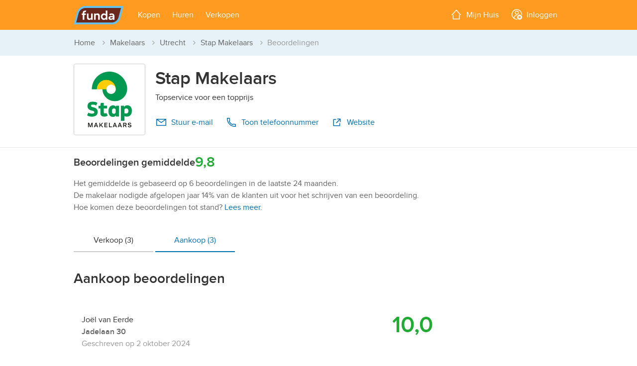

--- FILE ---
content_type: text/html; charset=utf-8
request_url: https://www.funda.nl/makelaars/utrecht/17422-stap-makelaars/beoordelingen/aankoop/
body_size: 16318
content:
<!DOCTYPE html>


<html lang="nl">
<head prefix="og: http://ogp.me/ns#">
<!-- Didomi script start -->
<script type="text/javascript">
const pathname = window.location.pathname;
const skipConsentRoutes = ['/cookiebeleid/', '/privacybeleid/consument/', '/privacybeleid/makelaar/'];

const urlParams = new URLSearchParams(window.location.search);
const acceptCookiePolicy = urlParams.get('acceptCookiePolicy');

const normalizedPath = pathname.replace(/^\/en(\/|$)/, '/');

if (!acceptCookiePolicy) {
    const scriptIdDefault = 'e55671d2-c3ec-4ee2-a126-f60cb0a7fe01';
    const scriptIdConfig = 'ydnBrNxj';
    const locale = 'nl';
    window.didomiConfig = {
        user: { bots: { consentRequired: false } },
        languages: { enabled: [locale], default: locale },
        notice: { enable: !skipConsentRoutes.includes(normalizedPath) } // https://support.didomi.io/not-to-display-the-notice-in-a-page
    };
    window.gdprAppliesGlobally=false;(function(){function n(e){if(!window.frames[e]){if(document.body&&document.body.firstChild){var t=document.body;var r=document.createElement("iframe");r.style.display="none";r.name=e;r.title=e;t.insertBefore(r,t.firstChild)}else{setTimeout(function(){n(e)},5)}}}function e(r,i,o,c,s){function e(e,t,r,n){if(typeof r!=="function"){return}if(!window[i]){window[i]=[]}var a=false;if(s){a=s(e,n,r)}if(!a){window[i].push({command:e,version:t,callback:r,parameter:n})}}e.stub=true;e.stubVersion=2;function t(n){if(!window[r]||window[r].stub!==true){return}if(!n.data){return}var a=typeof n.data==="string";var e;try{e=a?JSON.parse(n.data):n.data}catch(t){return}if(e[o]){var i=e[o];window[r](i.command,i.version,function(e,t){var r={};r[c]={returnValue:e,success:t,callId:i.callId};n.source.postMessage(a?JSON.stringify(r):r,"*")},i.parameter)}}if(typeof window[r]!=="function"){window[r]=e;if(window.addEventListener){window.addEventListener("message",t,false)}else{window.attachEvent("onmessage",t)}}}e("__tcfapi","__tcfapiBuffer","__tcfapiCall","__tcfapiReturn");n("__tcfapiLocator");(function(e,t){var r=document.createElement("link");r.rel="preconnect";r.as="script";var n=document.createElement("link");n.rel="dns-prefetch";n.as="script";var a=document.createElement("link");a.rel="preload";a.as="script";var i=document.createElement("script");i.id="spcloader";i.type="text/javascript";i["async"]=true;i.charset="utf-8";var o="https://sdk.privacy-center.org/"+e+"/loader.js?target_type=notice&target="+t;r.href="https://sdk.privacy-center.org/";n.href="https://sdk.privacy-center.org/";a.href=o;i.src=o;var c=document.getElementsByTagName("script")[0];c.parentNode.insertBefore(r,c);c.parentNode.insertBefore(n,c);c.parentNode.insertBefore(a,c);
    c.parentNode.insertBefore(i,c)})(scriptIdDefault,scriptIdConfig)})();
}
</script>
<!-- Didomi script end -->






    <title>Stap Makelaars, makelaar in Utrecht - Beoordelingen [funda]</title>

<meta name="viewport" content="width=device-width, initial-scale=1">


<meta charset="utf-8">



    <meta name="description" content="Stap Makelaars, verkoopmakelaar en aankoopmakelaar in Utrecht. Bekijk de beoordelingen van deze makelaar op funda." />






<meta name="google" content="nositelinkssearchbox" />
<meta name="format-detection" content="telephone=no" />








<script type="text/javascript">
    var insertAdsByGoogle = function(){ var t=document.createElement("script"),e="https:"==document.location.protocol;t.src=(e?"https:":"http:")+"//securepubads.g.doubleclick.net/tag/js/gpt.js";var o=document.getElementsByTagName("script")[0];o.parentNode.insertBefore(t,o)};
    // to make sure that google ads are only loaded after the consent is available
    var loadDFPafterConsent = function() {
        var cnt = 0;
        var consentSetInterval = setInterval(function() {
            cnt += 1;
            // Bail if we have not gotten a consent response after 60 seconds.
            if (cnt === 600) clearInterval(consentSetInterval);
            if (typeof window.__tcfapi !== 'undefined') {
                // Check if window.__tcfapi has been set
                clearInterval(consentSetInterval);
                window.__tcfapi('addEventListener', 2, function(
                    tcData,
                    listenerSuccess
                ) {
                    if (listenerSuccess) {
                        if (
                            tcData.eventStatus === 'tcloaded' ||
                            tcData.eventStatus === 'useractioncomplete'
                        ) {
                            if (!tcData.gdprApplies) {
                                // GDPR DOES NOT APPLY
                                insertAdsByGoogle();
                                // console.log('No GDPR');
                            } else {
                                // GDPR DOES APPLY
                                // Purpose 1 refers to the storage and/or access of information on a device.
                                var hasDeviceStorageAndAccessConsent =
                                    tcData.purpose.consents[1] || false;
                                // Google Requires Consent for Purpose 1
                                if (hasDeviceStorageAndAccessConsent) {
                                    // GLOBAL VENDOR LIST - https://iabeurope.eu/vendor-list-tcf-v2-0/
                                    // CHECK FOR GOOGLE ADVERTISING PRODUCTS CONSENT. (IAB Vendor ID 755)
                                    var hasGoogleAdvertisingProductsConsent =
                                        tcData.vendor.consents[755] || false;
                                    // Check if the user gave Google Advertising Products consent (iab vendor 755)
                                    if (hasGoogleAdvertisingProductsConsent) {
                                        insertAdsByGoogle();
                                        // console.log('GDPR & Consent');
                                    }
                                } else {
                                    insertAdsByGoogle();
                                }
                            }
                        }
                    }
                });
            }
            cnt++;
        }, 100);
    };
    // Initialize DFP
    
</script>

    <script type="text/javascript">
        var googletag = googletag || {};
        googletag.cmd = googletag.cmd || [];
        (function() {
            loadDFPafterConsent();
        })();
    </script>




<link rel="dns-prefetch" href="https://assets.fstatic.nl" />
<link rel="dns-prefetch" href="https://cloud.funda.nl" />
<link rel="dns-prefetch" href="https://ads.pubmatic.com" />
<link rel="dns-prefetch" href="https://api.rlcdn.com/" />
<link rel="dns-prefetch" href="https://api.seg.funda.nl/" />
<link rel="dns-prefetch" href="https://cdn.floorplanner.com/" />
<link rel="dns-prefetch" href="https://cdn.optimizely.com/" />
<link rel="dns-prefetch" href="https://evs.seg.funda.nl" />
<link rel="dns-prefetch" href="https://cdnjs.cloudflare.com/" />
<link rel="dns-prefetch" href="https://cm.g.doubleclick.net" />
<link rel="dns-prefetch" href="https://dondraper.funda.io" />
<link rel="dns-prefetch" href="https://fastlane.rubiconproject.com" />
<link rel="dns-prefetch" href="https://gum.criteo.com/" />
<link rel="dns-prefetch" href="https://idsync.segment.com" />
<link rel="dns-prefetch" href="https://logx.optimizely.com/" />
<link rel="dns-prefetch" href="https://map0.funda.nl/" />
<link rel="dns-prefetch" href="https://map1.funda.nl/" />
<link rel="dns-prefetch" href="https://map2.funda.nl/" />
<link rel="dns-prefetch" href="https://map3.funda.nl/" />
<link rel="dns-prefetch" href="https://maps.googleapis.com" />
<link rel="dns-prefetch" href="https://maps.gstatic.com" />
<link rel="dns-prefetch" href="https://mts0.googleapis.com/" />
<link rel="dns-prefetch" href="https://mts1.googleapis.com/" />
<link rel="dns-prefetch" href="https://securepubads.g.doubleclick.net" />
<link rel="dns-prefetch" href="https://token.rubiconproject.com/" />
<link rel="dns-prefetch" href="https://www.google-analytics.com" />
<link rel="dns-prefetch" href="https://www.googletagmanager.com" />
<link rel="dns-prefetch" href="https://zb.funda.info" />
<link rel="dns-prefetch" href="https://www.funda-consument.nl.kpnis.nl" />
<link rel="dns-prefetch" href="https://sdk.privacy-center.org" />
<link rel="dns-prefetch" href="https://geolocation.onetrust.com" />


    <script>
        !function(e,s){"use strict";"querySelector"in s&&"addEventListener"in e&&(s.documentElement.className+=" js",function(e,t,n){{var i,o;"undefined"==typeof useCookie&&(!1===t&&(n=-1),i=n?((o=new Date).setTime(o.getTime()+24*n*60*60*1e3),"; expires="+o.toGMTString()):"",s.cookie=e+"="+t+i+"; path=/")}}("html-classes"," js"))}(window,window.document);
    </script>

<script>
    (function() {
        /*! grunt-grunticon Stylesheet Loader - v2.1.6 | https://github.com/filamentgroup/grunticon | (c) 2015 Scott Jehl, Filament Group, Inc. | MIT license. */
		(function(e){function n(n,t,o,a){"use strict";var i=e.document.createElement("link"),r=t||e.document.getElementsByTagName("script")[0],d=e.document.styleSheets;return i.rel="stylesheet",i.href=n,i.media="only x",a&&(i.onload=a),r.parentNode.insertBefore(i,r),i.onloadcssdefined=function(e){for(var t,o=0;d.length>o;o++)d[o].href&&d[o].href.indexOf(n)>-1&&(t=!0);t?e():setTimeout(function(){i.onloadcssdefined(e)})},i.onloadcssdefined(function(){i.media=o||"all"}),i}function t(e,n){e.onload=function(){e.onload=null,n&&n.call(e)},"isApplicationInstalled"in navigator&&"onloadcssdefined"in e&&e.onloadcssdefined(n)}var o=function(a,i){"use strict";if(a&&3===a.length){var r=e.Image,d=!(!document.createElementNS||!document.createElementNS("http://www.w3.org/2000/svg","svg").createSVGRect||!document.implementation.hasFeature("http://www.w3.org/TR/SVG11/feature#Image","1.1")||e.opera&&-1===navigator.userAgent.indexOf("Chrome")||-1!==navigator.userAgent.indexOf("Series40")),c=new r;c.onerror=function(){o.method="png",o.href=a[2],n(a[2])},c.onload=function(){var e=1===c.width&&1===c.height,r=a[e&&d?0:e?1:2];o.method=e&&d?"svg":e?"datapng":"png",o.href=r,t(n(r),i)},c.src="[data-uri]",document.documentElement.className+=" grunticon"}};o.loadCSS=n,o.onloadCSS=t,e.grunticon=o})(this);(function(e,n){"use strict";var t=n.document,o="grunticon:",r=function(e){if(t.attachEvent?"complete"===t.readyState:"loading"!==t.readyState)e();else{var n=!1;t.addEventListener("readystatechange",function(){n||(n=!0,e())},!1)}},a=function(e){return n.document.querySelector('link[href$="'+e+'"]')},i=function(e){var n,t,r,a,i,c,d={};if(n=e.sheet,!n)return d;t=n.cssRules?n.cssRules:n.rules;for(var s=0;t.length>s;s++)r=t[s].cssText,a=o+t[s].selectorText,i=r.split(");")[0].match(/US\-ASCII\,([^"']+)/),i&&i[1]&&(c=decodeURIComponent(i[1]),d[a]=c);return d},c=function(e){var n,r,a;r="data-grunticon-embed";for(var i in e){a=i.slice(o.length);try{n=t.querySelectorAll(a+"["+r+"]")}catch(c){continue}if(n.length)for(var d=0;n.length>d;d++)n[d].innerHTML=e[i],n[d].style.backgroundImage="none",n[d].removeAttribute(r)}return n},d=function(n){"svg"===e.method&&r(function(){c(i(a(e.href))),"function"==typeof n&&n()})};e.embedIcons=c,e.getCSS=a,e.getIcons=i,e.ready=r,e.svgLoadedCallback=d,e.embedSVG=d})(grunticon,this);(function(e,n){"use strict";var t=n.document,o=function(e,t){var o=new n.XMLHttpRequest;return"withCredentials"in o?o.open("GET",e,!0):n.XDomainRequest!==void 0&&(o=new n.XDomainRequest,o.open("GET",e)),t&&(o.onload=t),o.send(),o},r=function(n){"svg"===e.method&&e.ready(function(){o(e.href,function(){var o=t.createElement("style");o.innerHTML=this.responseText;var r=e.getCSS(e.href);r&&(r.parentNode.insertBefore(o,r),r.parentNode.removeChild(r),e.embedIcons(e.getIcons(o)),"function"==typeof n&&n())})})};e.ajaxGet=o,e.svgLoadedCORSCallback=r,e.embedSVGCors=r})(grunticon,this);
        
		grunticon(['https://assets.fstatic.nl/master-283576/assets/components/app-icons/icons.data.svg.css',
		           'https://assets.fstatic.nl/master-283576/assets/components/app-icons/icons.data.png.css',
                   'https://assets.fstatic.nl/master-283576/assets/components/app-icons/icons.fallback.css'], grunticon.svgLoadedCORSCallback);
    }());
</script>
<noscript>
    <link rel="stylesheet" href="https://assets.fstatic.nl/master-283576/assets/components/app-icons/icons.fallback.css">
</noscript>




<script data-test-gtm-script>
    // Fill GtmDataLayer with data
    gtmDataLayer = window.gtmDataLayer || [];
    gtmDataLayer.push({
            'userId' : '6d9ac593-0d29-4937-94f1-ae59ca4a54e1',
            'isAnonymous' : 'true',
            'language' : 'nl',
            'pagetype' : 'makelaar-beoordelingen',
            'allowPersonalisatie' : 'false',
            'allowAdvertenties' : 'false',
            'allowAnalytisch' : 'false',
            'allowFunctioneel' : 'false',
            'explicitAcceptOfCookies' : 'false',
            'isCookieModalClosed' : 'false',
            'makelaarVestigingnummer' : '17422',
            'makelaarsvereniging' : 'NVM',
    });

    // Initialize Google Tag Manager
    (function (w, d, s, l, i) {
        w[l] = w[l] || []; w[l].push({
            'gtm.start':
                new Date().getTime(), event: 'gtm.js'
        }); var f = d.getElementsByTagName(s)[0],
            j = d.createElement(s), dl = l != 'dataLayer' ? '&l=' + l : ''; j.async = true; j.src =
            '//www.googletagmanager.com/gtm.js?id=' + i + dl; f.parentNode.insertBefore(j, f);
    })(window, document, 'script', 'gtmDataLayer', 'GTM-NPB6HG');
</script>


    <script type="application/ld+json" data-tracking-global-properties>{"listing_offering_type":"unknown","content_tags":["v1"],"site":"funda","site_section":"brokers","site_locale":"nl","channel":"web","page_type":"broker_reviews","logged_in":false,"full_path":"/makelaars/utrecht/17422-stap-makelaars/beoordelingen/aankoop/","full_url":"http://beta.funda.nl/makelaars/utrecht/17422-stap-makelaars/beoordelingen/aankoop/","hashedemailsalted":"00000000-0000-0000-0000-000000000000"}</script>
    <script type="text/javascript" data-test-segment-script data-segment-script data-user-fundadesk data-user-fundadesk-url="https://www.fundadesk.nl/">
        
        !function(){var analytics=window.analytics=window.analytics||[];if(!analytics.initialize)if(analytics.invoked)window.console&&console.error&&console.error("Segment snippet included twice.");else{analytics.invoked=!0;analytics.methods=["trackSubmit","trackClick","trackLink","trackForm","pageview","identify","reset","group","track","ready","alias","debug","page","once","off","on","addSourceMiddleware","addIntegrationMiddleware","setAnonymousId","addDestinationMiddleware"];analytics.factory=function(e){return function(){var t=Array.prototype.slice.call(arguments);t.unshift(e);analytics.push(t);return analytics}};for(var e=0;e<analytics.methods.length;e++){var key=analytics.methods[e];analytics[key]=analytics.factory(key)}analytics.load=function(key,e){var t=document.createElement("script");t.type="text/javascript";t.async=!0;t.src="https://evs.seg.funda.nl/analytics.js/v1/"+key+"/analytics.min.js";var n=document.getElementsByTagName("script")[0];n.parentNode.insertBefore(t,n);analytics._loadOptions=e};analytics._writeKey="oTWv6OLNW9wOGkbUg6xcF1VqB3cfXXh0";analytics._cdn = "https://evs.seg.funda.nl";analytics.SNIPPET_VERSION="4.15.3";
        analytics.load("oTWv6OLNW9wOGkbUg6xcF1VqB3cfXXh0");
        analytics.ready(function() {
          window.dispatchEvent(new Event("analyticsLoaded"));
        });
        }}();
    </script>
        <script type="application/ld+json" data-user-anonymous>{"anonymousId":"6d9ac593-0d29-4937-94f1-ae59ca4a54e1"}</script>


<link href="https://assets.fstatic.nl/master-283576/assets/tailwind.css" rel="stylesheet" type="text/css" /><link href="https://assets.fstatic.nl/master-283576/assets/index-fundawonen.css" rel="stylesheet" type="text/css" />
<link rel="preload" href="https://assets.fstatic.nl/master-283576/assets/components/app-fonts/proximanova-regular.woff2" as="font" type="font/woff2" crossorigin>
<link rel="preload" href="https://assets.fstatic.nl/master-283576/assets/components/app-fonts/proximanova-semibold.woff2" as="font" type="font/woff2" crossorigin>

<link rel="apple-touch-icon" sizes="180x180" href="https://assets.fstatic.nl/master-283576/assets/funda-apple-touch-icon.png">
<link rel="icon" type="image/png" href="https://assets.fstatic.nl/master-283576/assets/favicon-32x32.png" sizes="32x32">
<link rel="icon" type="image/png" href="https://assets.fstatic.nl/master-283576/assets/favicon-16x16.png" sizes="16x16">
<link rel="manifest" href="https://assets.fstatic.nl/master-283576/assets/manifest.funda.json">
<link rel="shortcut icon" href="https://assets.fstatic.nl/master-283576/assets/favicon.ico">

<meta name="apple-mobile-web-app-title" content="funda">
<meta name="application-name" content="funda">
<meta name="msapplication-config" content="https://assets.fstatic.nl/master-283576/assets/browserconfig.xml">
<meta name="theme-color" content="#FFFFFF">


<meta property="fb:app_id" content="201092619940862">


<meta property="fb:pages" content="81616238153">

    
    
</head>
<body>
<noscript id="gtmDataLayerNoscript">
    <iframe src="//www.googletagmanager.com/ns.html?id=GTM-NPB6HG&userId=6d9ac593-0d29-4937-94f1-ae59ca4a54e1&isAnonymous=true&language=nl&pagetype=makelaar-beoordelingen&allowPersonalisatie=false&allowAdvertenties=false&allowAnalytisch=false&allowFunctioneel=false&explicitAcceptOfCookies=false&isCookieModalClosed=false&makelaarVestigingnummer=17422&makelaarsvereniging=NVM"
                 height="0" width="0" style="display: none; visibility: hidden"></iframe>
</noscript>




<header role="banner"
    class="app-header is-not-logged-in fundawonen"
    data-test-header-not-logged-in data-app-header>
    <div class="container">
        <div id="app-header-title" class="a11y-sr-only">Hoofdmenu</div>

        <nav role="navigation" aria-labelledby="app-header-title"
             class="app-header-nav fd-flex fd-justify-content-between">
                <div class="flex items-center">
                        <ul class="app-header__menu fd-m-none flex md:hidden">



<li class="app-header__menu--menu" data-app-header-menu="menu" data-navigation-menu>
        <a class="app-header__link app-header__menu-handle"
           aria-expanded="false"
           aria-controls="app-header__menu"
           data-app-header-menu-handle
           data-track-click="Header Menu Viewed" 
           data-track-props="{&quot;menu_category&quot;:&quot;menu&quot;}"
           >
                <span data-vue-container class="flex md:inline"><icon-menu class="flex md:mr-1 -mt-1 md:inline"></icon-@(Model.Item.Icon)></span>
            <span class="anchor-text">Menu</span>

        </a>


    <div id="app-header__menu" class="app-header__submenu" data-app-header-submenu>
        <p class="h3 app-header__dialog-title app-header--show-mobile data-hj-suppress">
            <span data-vue-container><icon-menu class="mr-1 -mt-1"></icon-@(Model.Item.Icon)></span>Menu        </p>

        <button class="app-header--show-mobile app-header__close-dialog" data-app-header-menu-close>
            <span class="button-text">Sluiten</span>
            <span class="icon icon-close-grey" data-grunticon-embed></span>
        </button>
        
        <div class="accordion accordion--neutral-40" data-accordion-close-others>
                <ul>
                    <details class="block w-full text-left border-t cursor-pointer border-neutral-20">
                        <summary class="py-3" data-track-click="Header Menu Viewed" data-track-props="{&quot;menu_category&quot;:&quot;buy&quot;}">
                            <span class="flex justify-between px-5 font-semibold">Kopen</span>
                        </summary>


    <li class="app-header__submenu--zoeken" >
            <a 
               id="appheader-zoeken-link" 
               class="app-header__link" 
               href="/koop/heel-nederland/" 
               data-track-click="Header Menu Clicked" 
               data-track-props="{&quot;navigation_trigger&quot;:&quot;listing_search&quot;,&quot;menu_category&quot;:&quot;buy&quot;}"
               ><span data-vue-container><icon-search class="mr-1 -mt-1"></icon-@(Model.Item.Icon)></span>Zoek een koopwoning</a>
    </li>


    <li class="app-header__submenu--makelaar" >
            <a 
               id="appheader-Makelaar-link" 
               class="app-header__link" 
               href="/makelaar-zoeken/aankoop/" 
               data-track-click="Header Menu Clicked" 
               data-track-props="{&quot;navigation_trigger&quot;:&quot;finding_an_agent&quot;,&quot;menu_category&quot;:&quot;buy&quot;}"
               ><span data-vue-container><icon-makelaar class="mr-1 -mt-1"></icon-@(Model.Item.Icon)></span>Zoek een NVM-aankoopmakelaar</a>
    </li>


    <li class="app-header__submenu--maandlasten" >
            <a 
               id="appheader-Maandlasten-link" 
               class="app-header__link" 
               href="/hypotheek/maandlasten/de-hypotheker/" 
               data-track-click="Header Menu Clicked" 
               data-track-props="{&quot;navigation_trigger&quot;:&quot;mortgage_calculator&quot;,&quot;menu_category&quot;:&quot;buy&quot;}"
               ><span data-vue-container><icon-calculator class="mr-1 -mt-1"></icon-@(Model.Item.Icon)></span>Bereken je maandlasten</a>
    </li>


    <li class="app-header__submenu--meerwetenkopen" >
            <a 
               id="appheader-MeerWetenKopen-link" 
               class="app-header__link" 
               href="/meer-weten/kopen/" 
               data-track-click="Header Menu Clicked" 
               data-track-props="{&quot;navigation_trigger&quot;:&quot;buying_tips&quot;,&quot;menu_category&quot;:&quot;buy&quot;}"
               ><span data-vue-container><icon-content-platform class="mr-1 -mt-1"></icon-@(Model.Item.Icon)></span>Alles wat je moet weten over kopen</a>
    </li>

                    </details>
                    
                    <details class="block w-full text-left border-t cursor-pointer border-neutral-20">
                        <summary class="py-3" data-track-click="Header Menu Viewed" data-track-props="{&quot;menu_category&quot;:&quot;rent&quot;}">
                            <span class="flex justify-between px-5 font-semibold">Huren</span>
                        </summary>


    <li class="app-header__submenu--zoeken" >
            <a 
               id="appheader-zoeken-link" 
               class="app-header__link" 
               href="/huur/heel-nederland/" 
               data-track-click="Header Menu Clicked" 
               data-track-props="{&quot;navigation_trigger&quot;:&quot;listing_search&quot;,&quot;menu_category&quot;:&quot;rent&quot;}"
               ><span data-vue-container><icon-search class="mr-1 -mt-1"></icon-@(Model.Item.Icon)></span>Zoek een huurwoning</a>
    </li>

                    </details>

                    <details class="block w-full text-left border-t border-b cursor-pointer border-neutral-20">
                        <summary class="py-3" data-track-click="Header Menu Viewed" data-track-props="{&quot;menu_category&quot;:&quot;sell&quot;}">
                            <span class="flex justify-between px-5 font-semibold">Verkopen</span>
                        </summary>


    <li class="app-header__submenu--makelaar" >
            <a 
               id="appheader-Makelaar-link" 
               class="app-header__link" 
               href="/makelaar-zoeken/verkoop/" 
               data-track-click="Header Menu Clicked" 
               data-track-props="{&quot;navigation_trigger&quot;:&quot;finding_an_agent&quot;,&quot;menu_category&quot;:&quot;sell&quot;}"
               ><span data-vue-container><icon-makelaar class="mr-1 -mt-1"></icon-@(Model.Item.Icon)></span>Zoek een NVM-verkoopmakelaar</a>
    </li>


    <li class="app-header__submenu--huisplaatsen" >
            <a 
               id="appheader-HuisPlaatsen-link" 
               class="app-header__link" 
               href="/huis-plaatsen/" 
               data-track-click="Header Menu Clicked" 
               data-track-props="{&quot;navigation_trigger&quot;:&quot;house_on_funda&quot;,&quot;menu_category&quot;:&quot;sell&quot;}"
               ><span data-vue-container><icon-for-sale class="mr-1 -mt-1"></icon-@(Model.Item.Icon)></span>Plaats je huis op funda</a>
    </li>


    <li class="app-header__submenu--meerwetenverkopen" >
            <a 
               id="appheader-MeerWetenVerkopen-link" 
               class="app-header__link" 
               href="/meer-weten/verkopen/" 
               data-track-click="Header Menu Clicked" 
               data-track-props="{&quot;navigation_trigger&quot;:&quot;selling_tips&quot;,&quot;menu_category&quot;:&quot;sell&quot;}"
               ><span data-vue-container><icon-content-platform class="mr-1 -mt-1"></icon-@(Model.Item.Icon)></span>Alles wat je moet weten over verkopen</a>
    </li>

                    </details>


                </ul>
        </div>
    </div>
</li>
                        </ul>
                        <a class="logo" rel="home" href="/">
                            <img width="101" height="36" alt="Funda"
                                 src="https://assets.fstatic.nl/master-283576/assets/components/logo/fundawonen-logo.svg">
                        </a>

                        <ul class="app-header__menu hidden md:flex ml-4">


<li class="app-header__menu--kopen" data-app-header-menu="kopen" >
        <a href="" class="app-header__link app-header__menu-handle"
           aria-expanded="false"
           aria-controls="app-header__kopen"
           data-app-header-menu-handle
           data-track-click="Header Menu Viewed" 
           data-track-props="{&quot;menu_category&quot;:&quot;buy&quot;}"
           >
            <span class="anchor-text">Kopen</span>

        </a>


    <div id="app-header__kopen" class="left-0 app-header__submenu app-header__submenu--left md:rounded" data-app-header-submenu>
        <p class="h3 app-header__dialog-title app-header--show-mobile data-hj-suppress">
Kopen        </p>
        <button class="app-header--show-mobile app-header__close-dialog" data-app-header-menu-close>
            <span class="button-text">Sluiten</span>
            <span class="icon icon-close-grey" data-grunticon-embed></span>
        </button>

            <ul class="flat-list">


    <li class="app-header__submenu--zoeken" >
            <a 
               id="appheader-zoeken-link" 
               class="app-header__link" 
               href="/koop/heel-nederland/" 
               data-track-click="Header Menu Clicked" 
               data-track-props="{&quot;navigation_trigger&quot;:&quot;listing_search&quot;,&quot;menu_category&quot;:&quot;buy&quot;}"
               ><span data-vue-container><icon-search class="mr-1 -mt-1"></icon-@(Model.Item.Icon)></span>Zoek een koopwoning</a>
    </li>


    <li class="app-header__submenu--makelaar" >
            <a 
               id="appheader-Makelaar-link" 
               class="app-header__link" 
               href="/makelaar-zoeken/aankoop/" 
               data-track-click="Header Menu Clicked" 
               data-track-props="{&quot;navigation_trigger&quot;:&quot;finding_an_agent&quot;,&quot;menu_category&quot;:&quot;buy&quot;}"
               ><span data-vue-container><icon-makelaar class="mr-1 -mt-1"></icon-@(Model.Item.Icon)></span>Zoek een NVM-aankoopmakelaar</a>
    </li>


    <li class="app-header__submenu--maandlasten" >
            <a 
               id="appheader-Maandlasten-link" 
               class="app-header__link" 
               href="/hypotheek/maandlasten/de-hypotheker/" 
               data-track-click="Header Menu Clicked" 
               data-track-props="{&quot;navigation_trigger&quot;:&quot;mortgage_calculator&quot;,&quot;menu_category&quot;:&quot;buy&quot;}"
               ><span data-vue-container><icon-calculator class="mr-1 -mt-1"></icon-@(Model.Item.Icon)></span>Bereken je maandlasten</a>
    </li>


    <li class="app-header__submenu--meerwetenkopen" >
            <a 
               id="appheader-MeerWetenKopen-link" 
               class="app-header__link" 
               href="/meer-weten/kopen/" 
               data-track-click="Header Menu Clicked" 
               data-track-props="{&quot;navigation_trigger&quot;:&quot;buying_tips&quot;,&quot;menu_category&quot;:&quot;buy&quot;}"
               ><span data-vue-container><icon-content-platform class="mr-1 -mt-1"></icon-@(Model.Item.Icon)></span>Alles wat je moet weten over kopen</a>
    </li>
            </ul>
    </div>
</li>


<li class="app-header__menu--huren" data-app-header-menu="huren" >
        <a href="" class="app-header__link app-header__menu-handle"
           aria-expanded="false"
           aria-controls="app-header__huren"
           data-app-header-menu-handle
           data-track-click="Header Menu Viewed" 
           data-track-props="{&quot;menu_category&quot;:&quot;rent&quot;}"
           >
            <span class="anchor-text">Huren</span>

        </a>


    <div id="app-header__huren" class="left-0 app-header__submenu app-header__submenu--left md:rounded" data-app-header-submenu>
        <p class="h3 app-header__dialog-title app-header--show-mobile data-hj-suppress">
Huren        </p>
        <button class="app-header--show-mobile app-header__close-dialog" data-app-header-menu-close>
            <span class="button-text">Sluiten</span>
            <span class="icon icon-close-grey" data-grunticon-embed></span>
        </button>

            <ul class="flat-list">


    <li class="app-header__submenu--zoeken" >
            <a 
               id="appheader-zoeken-link" 
               class="app-header__link" 
               href="/huur/heel-nederland/" 
               data-track-click="Header Menu Clicked" 
               data-track-props="{&quot;navigation_trigger&quot;:&quot;listing_search&quot;,&quot;menu_category&quot;:&quot;rent&quot;}"
               ><span data-vue-container><icon-search class="mr-1 -mt-1"></icon-@(Model.Item.Icon)></span>Zoek een huurwoning</a>
    </li>
            </ul>
    </div>
</li>


<li class="app-header__menu--verkopen" data-app-header-menu="verkopen" >
        <a href="" class="app-header__link app-header__menu-handle"
           aria-expanded="false"
           aria-controls="app-header__verkopen"
           data-app-header-menu-handle
           data-track-click="Header Menu Viewed" 
           data-track-props="{&quot;menu_category&quot;:&quot;sell&quot;}"
           >
            <span class="anchor-text">Verkopen</span>

        </a>


    <div id="app-header__verkopen" class="left-0 app-header__submenu app-header__submenu--left md:rounded" data-app-header-submenu>
        <p class="h3 app-header__dialog-title app-header--show-mobile data-hj-suppress">
Verkopen        </p>
        <button class="app-header--show-mobile app-header__close-dialog" data-app-header-menu-close>
            <span class="button-text">Sluiten</span>
            <span class="icon icon-close-grey" data-grunticon-embed></span>
        </button>

            <ul class="flat-list">


    <li class="app-header__submenu--makelaar" >
            <a 
               id="appheader-Makelaar-link" 
               class="app-header__link" 
               href="/makelaar-zoeken/verkoop/" 
               data-track-click="Header Menu Clicked" 
               data-track-props="{&quot;navigation_trigger&quot;:&quot;finding_an_agent&quot;,&quot;menu_category&quot;:&quot;sell&quot;}"
               ><span data-vue-container><icon-makelaar class="mr-1 -mt-1"></icon-@(Model.Item.Icon)></span>Zoek een NVM-verkoopmakelaar</a>
    </li>


    <li class="app-header__submenu--huisplaatsen" >
            <a 
               id="appheader-HuisPlaatsen-link" 
               class="app-header__link" 
               href="/huis-plaatsen/" 
               data-track-click="Header Menu Clicked" 
               data-track-props="{&quot;navigation_trigger&quot;:&quot;house_on_funda&quot;,&quot;menu_category&quot;:&quot;sell&quot;}"
               ><span data-vue-container><icon-for-sale class="mr-1 -mt-1"></icon-@(Model.Item.Icon)></span>Plaats je huis op funda</a>
    </li>


    <li class="app-header__submenu--meerwetenverkopen" >
            <a 
               id="appheader-MeerWetenVerkopen-link" 
               class="app-header__link" 
               href="/meer-weten/verkopen/" 
               data-track-click="Header Menu Clicked" 
               data-track-props="{&quot;navigation_trigger&quot;:&quot;selling_tips&quot;,&quot;menu_category&quot;:&quot;sell&quot;}"
               ><span data-vue-container><icon-content-platform class="mr-1 -mt-1"></icon-@(Model.Item.Icon)></span>Alles wat je moet weten over verkopen</a>
    </li>
            </ul>
    </div>
</li>

                        </ul>
                </div>
                    <ul class="app-header__menu fd-flex fd-m-none my-account-enabled">
                        


<li data-vue-container class="app-header__menu--mijnhuis md:flex" data-app-header-menu="mijnhuis" data-navigation-my-home>
    <a  href="/mijn-huis-toevoegen/" 
        class="app-header__link"
        data-track-click="Header Menu Clicked" 
        data-track-props="{&quot;navigation_trigger&quot;:&quot;waardecheck&quot;,&quot;menu_category&quot;:&quot;my_house&quot;}"
    >
            <span data-vue-container class="flex md:inline"><icon-house class="flex md:mr-1 -mt-1 md:inline"></icon-@(Model.Item.Icon)></span>
        <span class="anchor-text">Mijn Huis</span>
    </a>


    <div id="app-header__mijnhuis" class="app-header__submenu" data-app-header-submenu>
        <p class="h3 app-header__dialog-title app-header--show-mobile">
            <span data-vue-container><icon-house class="mr-1 -mt-1"></icon-@(Model.Item.Icon)></span>Mijn Huis        </p>
        <button class="app-header--show-mobile app-header__close-dialog" data-app-header-menu-close>
            <span class="button-text">Sluiten</span>
            <span class="icon icon-close-grey" data-grunticon-embed></span>
        </button>

    </div>
</li>



<li class="app-header__menu--inloggen" data-app-header-menu="inloggen" data-navigation-login>
        <a  href="https://www.funda.nl/mijn/login/?ReturnUrl=%2Fmakelaars%2Futrecht%2F17422-stap-makelaars%2Fbeoordelingen%2Faankoop%2F"
            class="app-header__link"
            data-track-click="Header Menu Clicked" 
            data-track-props="{&quot;navigation_trigger&quot;:&quot;log_in&quot;,&quot;menu_category&quot;:&quot;account&quot;}"
        >
                <span data-vue-container class="flex md:inline"><icon-avatar-cross class="flex md:mr-1 -mt-1 md:inline"></icon-@(Model.Item.Icon)></span>
            <span class="anchor-text">Inloggen</span>
        </a>


    <div id="app-header__inloggen" class="app-header__submenu--account app-header__submenu md:rounded" data-app-header-submenu>
        <p class="h3 app-header__dialog-title app-header--show-mobile data-hj-suppress">
            <span data-vue-container><icon-avatar-cross class="mr-1 -mt-1"></icon-@(Model.Item.Icon)></span>Inloggen        </p>
        <button class="app-header--show-mobile app-header__close-dialog" data-app-header-menu-close>
            <span class="button-text">Sluiten</span>
            <span class="icon icon-close-grey" data-grunticon-embed></span>
        </button>

    </div>
</li>
                    </ul>
        </nav>
    </div>
</header>

    <div data-vue-container>
        <app-notification-banner locale="nl"></app-notification-banner>
    </div>

    <div data-vue-container>
        <app-what-is-new locale="nl" :logged-in="false" show />
    </div>

    <nav aria-label="kruimelpad" class="breadcrumb fd-completely-hidden fd-display-block--bp-l fd-bg-secondary-10">
        <ol class="breadcrumb-list fd-flex fd-align-items-center fd-p-vertical-2xs fd-container-full fd-container fd-m-auto">
                <li>
                        <a class="fd-btn fd-btn--tertiary fd-color-neutral-50" href="/"><span class="fd-text--ellipsis fd-text--nowrap fd-overflow-hidden">Home</span></a>

                        <span class="icon-arrow-right-grey fd-icon fd-icon--m fd-m-horizontal-2xs"></span>
                </li>
                <li>
                        <a class="fd-btn fd-btn--tertiary fd-color-neutral-50" href="/makelaar-zoeken/"><span class="fd-text--ellipsis fd-text--nowrap fd-overflow-hidden">Makelaars</span></a>

                        <span class="icon-arrow-right-grey fd-icon fd-icon--m fd-m-horizontal-2xs"></span>
                </li>
                <li>
                        <a class="fd-btn fd-btn--tertiary fd-color-neutral-50" href="/makelaar-zoeken/utrecht/"><span class="fd-text--ellipsis fd-text--nowrap fd-overflow-hidden">Utrecht</span></a>

                        <span class="icon-arrow-right-grey fd-icon fd-icon--m fd-m-horizontal-2xs"></span>
                </li>
                <li>
                        <a class="fd-btn fd-btn--tertiary fd-color-neutral-50" href="/makelaars/utrecht/17422-stap-makelaars/"><span class="fd-text--ellipsis fd-text--nowrap fd-overflow-hidden">Stap Makelaars</span></a>

                        <span class="icon-arrow-right-grey fd-icon fd-icon--m fd-m-horizontal-2xs"></span>
                </li>
                <li>
                            <span class="fd-color-neutral-40" aria-current="page">Beoordelingen</span>

                </li>
        </ol>

<script type="application/ld+json">
    {
    "@context":"http://schema.org/",
    "@type":"BreadcrumbList",
    "itemListElement":[{
"@type": "ListItem",
"position":1,
"item": {
"@id": "https://www.funda.nl//",
"name": "Home"
}},{
"@type": "ListItem",
"position":2,
"item": {
"@id": "https://www.funda.nl/makelaar-zoeken/",
"name": "Makelaars"
}},{
"@type": "ListItem",
"position":3,
"item": {
"@id": "https://www.funda.nl/makelaar-zoeken/utrecht/",
"name": "Utrecht"
}},{
"@type": "ListItem",
"position":4,
"item": {
"@id": "https://www.funda.nl/makelaars/utrecht/17422-stap-makelaars/",
"name": "Stap Makelaars"
}},{
"@type": "ListItem",
"position":5,
"item": {
"@id": "",
"name": "Beoordelingen"
}}]
    }
</script>
    </nav>
<div data-vue-container>
    <app-profile-complete-form></app-profile-complete-form>
</div>

<script type="application/json" data-i18n>
    {
    "EmailOptIn": "Houd mij per e-mail op de hoogte van nieuws, tips en inspiratie van funda",
    "ProfileCompleteForm_Title": "Aanhef",
    "ProfileCompleteForm_Title_Mr": "Dhr.",
    "ProfileCompleteForm_Title_Mrs": "Mevr.",
    "ProfileCompleteForm_Title_Other": "Anders",
    "ProfileCompleteForm_Firstname": "Voornaam",
    "ProfileCompleteForm_Lastname": "Achternaam",
    "ProfileCompleteForm_PhoneNumber": "Telefoonnummer",
    "ProfileCompleteForm_PostalCode": "Huidige postcode",
    "ProfileCompleteForm_CurrentSituation": "Je huidige woonsituatie",
    "ProfileCompleteForm_CurrentSituationOwnHouse": "Ik heb een koopwoning",
    "ProfileCompleteForm_CurrentSituationRentHouse": "Ik huur een woning",
    "ProfileCompleteForm_CurrentSituationOther": "Anders",
    "ProfileCompleteForm_DesiredSituation": "Je bent op zoek naar...",
    "ProfileCompleteForm_DesiredSituationBuyHouse": "Een koopwoning",
    "ProfileCompleteForm_DesiredSituationRentHouse": "Een huurwoning",
    "ProfileCompleteForm_DesiredSituationOther": "Anders",
    "ProfileCompleteForm_AgeGroup": "Je geboortejaar",
    "ProfileCompleteForm_HouseholdIncome": "Jaarlijks bruto huishoudensinkomen",
    "ProfileCompleteForm_HouseholdIncomeLessThan35000": "Onder de 35.000 euro",
    "ProfileCompleteForm_HouseholdIncomeFrom35000To55000": "35.000 - 55.000 euro",
    "ProfileCompleteForm_HouseholdIncomeFrom55000To85000": "55.000 - 85.000 euro",
    "ProfileCompleteForm_HouseholdIncomeMoreThan85000": "85.000 of meer",
    "Select": "Maak een keuze",
    "Complete": "Voltooien",
    "Next": "Volgende",
    "Previous": "Vorige",
    "Complete_your_profile": "Profiel aanvullen",
    "Complete_your_profile_later": "Misschien later",
    "PreferNotToSay":"Zeg ik liever niet",

    "profile_flow_welkon": "Welkom terug!",
    "ProfileCompleteForm_Screen_0": "Alleen nog even je profiel aanvullen?",
    "ProfileCompleteForm_Screen_0_1": "We gebruiken deze informatie om je ervaring op funda te verbeteren. We gaan zorgvuldig om met je gegevens.",
    "ProfileCompleteForm_Screen_1": "Deze informatie heb je al eerder ingevuld. Klopt dit? Dan hoef je het alleen nog te controleren.",
    "ProfileCompleteForm_Screen_2": "Kan je wat meer vertellen over je huidige woonsituatie en waar je naar op zoek bent?",
    "ProfileCompleteForm_Screen_3": "Zo kunnen we je advertenties laten zien die voor jou relevant zijn.",
    "ProfileCompleteForm_Screen_4": "Bedankt voor je hulp. We leren je graag als zoeker of verkoper steeds wat beter kennen.",


    "Header_h1_screen_1": "Contactgegevens",
    "Header_h1_screen_2": "Woonwensen",
    "Header_h1_screen_3": "Extra informatie",
    "Header_h1_screen_4": "We hebben je antwoorden veilig opgeslagen",

    "Header_h3_screen_1": "Hiermee heb je je gegevens bij de hand als je contact opneemt met een makelaar. En ze kunnen je persoonlijk aanspreken - net als wij.",
    "Header_h3_screen_2": "Zo kunnen we je nog beter van dienst zijn.",
    "Header_h3_screen_3": "Zo kunnen we je advertenties laten zien die voor jou relevant zijn.",
    "Header_h3_screen_4": "Dankzij jou kunnen we funda blijven verbeteren. Je kunt je antwoorden altijd aanpassen op je profielpagina.",


    "question_screen_1_salutation": "Aanhef",
    "question_screen_1_firstName": "Voornaam",
    "question_screen_1_lastName": "Achternaam",
    "question_screen_1_phoneNumber": "Telefoonnummer",


    "question_screen_2_postcode": "Je huidige postcode",
    "question_screen_2_livingSituation": "Je huidige woonsituatie",
    "question_screen_2_lookingFor": "Je bent op zoek naar...",


    "question_screen_3_birthday": "Je geboortejaar",
    "question_screen_3_income": "Jaarlijks bruto huishoudensinkomen",
    "profile_page_link": "profielpagina.",
    "profile_page_text": "Dankzij jou kunnen we funda blijven verbeteren. Je kunt je antwoorden altijd aanpassen op je",
    "cookie_text": "We gaan zorgvuldig om met je gegevens. Lees meer in ons",
    "cookie_link": "privacybeleid.",

    "phone_validation_message": "Dit telefoonnummer lijkt niet te kloppen",
    "zip_code_validation_message": "Deze postcode is niet geldig",

    "name_validation_message": "Niet meer dan 250 karakters",
    "form_end_goto_funda": "Ga door naar funda",
    "year_validation_message": "Controleer je geboortejaar.",
    "mim_age_message": "Minimumleeftijd is 18 jaar."


    }
</script>
    <main id="content" role="main">
        <div data-notification-status
     data-funda-status-domain="status.funda.nl"
     data-notification-status-area="mijn"
     data-notification-status-html="
        <div class='notification notification-closable notification-warning'>
            <div class='notification-content'>
                <div class='notification-body'>
                    <div class='notification-icons'>
                        <span class='icon-warning-yellow'></span>
                    </div>
                    <p>{0}</p>
                </div>
            </div>
        </div>"
     data-notification-status-insert-top="true"></div>



    <section class="block pt-4 pb-5 leading-6 border-t-0 border-b border-neutral-20 border-solid md:mt-0 md:pb-6 border-x-0 " data-component="makelaars-header">
        <div class="container flex flex-col md:flex-row m-auto">
                <div class="mr-5 w-[6.5rem] h-[6.5rem] leading-6 lg:h-36 lg:w-36 md:h-32 md:w-32 bg-white border-neutral-30 border p-1 mr-5 rounded">
                    <meta itemprop="url" content="https://www.funda.nl/makelaars/utrecht/17422-stap-makelaars/" />

                        <a href="/makelaars/utrecht/17422-stap-makelaars/">
                                <img class="w-[94px] h-[94px] md:w-[118px] md:h-[118px] lg:w-[134px] lg:h-[134px] object-contain border-[3px] block" 
         itemprop="logo"
         alt="makelaar-logo"
         title="Stap Makelaars"
         src="https://cloud.funda.nl/valentina_media/212/245/772_720x720.jpg"
         sizes="(min-width: 320px) 104px, (min-width: 760px) 128, 144px"
         onerror="this.onerror=null; this.src='https://assets.fstatic.nl/master-283576/assets/components/office-page-header/no-logo.svg'"
    />

                        </a>
                </div>
            <div class="flex flex-col">
                <h1 class="mb-0 mt-2" itemprop="name">Stap Makelaars</h1>
                    <p class="mt-1 mb-0">Topservice voor een topprijs</p>


<div class="hidden md:flex md:mt-auto md:pt-3 pb-1">
    <a class="inline-flex h-11 cursor-pointer items-center justify-center whitespace-nowrap rounded-sm text-center align-middle leading-6 text-secondary-70 hover:text-secondary-90 gtm-makelaar-contact-message" href="/makelaars/utrecht/17422-stap-makelaars/contact/" data-track-click="Contact Request Clicked" data-track-props="{&quot;navigation_trigger&quot;:&quot;broker_contact_container&quot;,&quot;broker_association&quot;:&quot;nvm&quot;,&quot;broker_id&quot;:17422,&quot;lead_broker_id&quot;:17422}">
        <span class="icon-mail-blue !mt-0" data-grunticon-embed></span>
        Stuur e-mail
    </a>

        <div class="md:ml-6 expandible-hide-flex text-secondary-70 hover:text-secondary-90">
            <button type="button"
                class="inline-flex h-11 cursor-pointer items-center justify-center whitespace-nowrap rounded-sm text-center align-middle leading-6 text-secondary-70 hover:text-secondary-90 p-0 gtm-makelaar-contact-show-phone bg-transparent"
                    data-expandible-handle="phone-contactbox"
                    data-track-click="Phone Shown" data-track-props="{&quot;navigation_trigger&quot;:&quot;broker_contact_container&quot;,&quot;broker_association&quot;:&quot;nvm&quot;,&quot;broker_id&quot;:17422,&quot;lead_broker_id&quot;:17422}" data-log-request="/makelaar/contact/phoneclick/?vestigingNummer=17422">
                <span class="icon-phone-blue !mt-0" data-grunticon-embed></span>
                Toon telefoonnummer
            </button>

            <a class="inline-flex h-11 cursor-pointer items-center justify-center whitespace-nowrap rounded-sm text-center align-middle leading-6 text-secondary-70 hover:text-secondary-90 gtm-makelaar-contact-call-phone hidden bg-transparent border border-transparent"
               href="tel:(+31) 30 207 91 11"
               data-expandible="phone-contactbox"
               data-track-click="Phone Called" data-track-props="{&quot;navigation_trigger&quot;:&quot;broker_contact_container&quot;,&quot;broker_association&quot;:&quot;nvm&quot;,&quot;broker_id&quot;:17422,&quot;lead_broker_id&quot;:17422}">
                <span class="icon-phone-blue !mt-0" data-grunticon-embed></span>
                (+31) 30 207 91 11
            </a>
        </div>


        <a class="inline-flex h-11 cursor-pointer items-center justify-center whitespace-nowrap rounded-sm text-center align-middle leading-6 text-secondary-70 hover:text-secondary-90 md:ml-6 gtm-makelaar-contact-website" href="http://www.stapmakelaars.nl" target="_blank" rel="nofollow noopener" data-log-request="/makelaar/contact/websiteclick/?vestigingNummer=17422" data-track-click="Broker Own Website Clicked" data-track-props="{&quot;navigation_trigger&quot;:&quot;broker_contact_container&quot;,&quot;broker_association&quot;:&quot;nvm&quot;,&quot;broker_id&quot;:17422,&quot;lead_broker_id&quot;:17422}">
            <span class="icon-external-blue !mt-0" data-grunticon-embed></span>
            Website
        </a>
</div>
            </div>
        </div>
    </section>


    <div class="sticky-contact-button" data-sticky-contact-buttons="makelaar-detail" data-track-props="{&quot;navigation_trigger&quot;:&quot;broker_sticky_header&quot;,&quot;broker_id&quot;:17422,&quot;lead_broker_id&quot;:17422}" data-vue-container>
        <div class="container">
            <div class="sticky-contact-button__info sticky-contact-button__info--kantoor">
                    <h4>Stap Makelaars</h4>
            </div>
            <div class="sticky-contact-button__buttons " data-broker-id="17422">
                <div class="sticky-contact-button__phone sticky-contact-button__phone--small order-1" data-sticky-contact-call-button >
                        <a class="fd-btn fd-btn--primary" href="tel:(+31) 30 207 91 11" data-log-request="/makelaar/contact/phoneclick/?vestigingNummer=17422"
                             data-track-click="Phone Called" data-track-props="{&quot;navigation_trigger&quot;:&quot;broker_sticky_header&quot;,&quot;broker_id&quot;:17422,&quot;lead_broker_id&quot;:17422}">
                            <icon-phone class="mr-2"></icon-phone>

                            <span class="sticky-contact-button__small-only">Bel</span>
                            <span class="sticky-contact-button__medium-and-up">Bel makelaar</span>
                        </a>
                    </div>
                    <div class="sticky-contact-button__phone sticky-contact-button__phone--big order-1" data-sticky-contact-call-button >
                        <button class="fd-btn" type="button" data-log-request="/makelaar/contact/phoneclick/?vestigingNummer=17422" data-sticky-contact-phone-handle
                            data-track-click="Phone Shown" data-track-props="{&quot;navigation_trigger&quot;:&quot;broker_sticky_header&quot;,&quot;broker_id&quot;:17422,&quot;lead_broker_id&quot;:17422}">
                            <icon-phone class="mr-2"></icon-phone>
                            Toon telefoonnummer
                        </button>
                        <a class="fd-btn" href="tel:(+31) 30 207 91 11" data-sticky-contact-phone-number data-track-click="Phone Called" data-track-props="{&quot;navigation_trigger&quot;:&quot;broker_sticky_header&quot;,&quot;broker_id&quot;:17422,&quot;lead_broker_id&quot;:17422}">
                            <icon-phone class="mr-2"></icon-phone>
                            Bel (+31) 30 207 91 11
                        </a>
                    </div>
                                    <div class="sticky-contact-button__message contact-messsage-ab-test-selector order-2" data-sticky-contact-message-button>
                        <a class="fd-btn" href="/makelaars/utrecht/17422-stap-makelaars/contact/">
                            <icon-mail class="mr-2"></icon-mail>

                            <span class="sticky-contact-button__small-only">E-mail</span>
                            <span class="sticky-contact-button__medium-and-up">Stuur e-mail</span>
                        </a>
                    </div>
            </div>
        </div>
    </div>


<div class="user-reviews container">
    <div class="user-reviews-column-primary">
        

<div class="user-reviews-toggle">
    <div class="user-reviews-toggle-title">
        <h2 class="h4">Beoordelingen gemiddelde</h2>
        <div class="user-reviews-toggle-title__number text-green-60">
            9,8
        </div>
    </div>
    
    <p class="fd-color-neutral-50 mb-8">
        Het gemiddelde is gebaseerd op 6 beoordelingen in de laatste 24 maanden.<br>
        De makelaar nodigde afgelopen jaar 14% van de klanten uit voor het schrijven van een beoordeling.<br>
        Hoe komen deze beoordelingen tot stand?
        <a href="https://help.funda.nl/hc/nl/sections/5632545057298?utm_source=funda&amp;utm_medium=beoordelingen">
            Lees meer.
        </a>
    </p>

    <div class="user-reviews-toggle-buttons">

    <p class="user-reviews-toggle-button  " review-kind="verkoop">
        <a class="user-reviews-toggle-link" href="/makelaars/utrecht/17422-stap-makelaars/beoordelingen/verkoop/">
            <span class="user-reviews-toggle-label">
                Verkoop
                <span class="user-reviews-toggle-number">
                    (3)
                </span>
            </span>
        </a>
    </p>   
    <p class="user-reviews-toggle-button is-active " review-kind="aankoop">
        <a class="user-reviews-toggle-link" href="/makelaars/utrecht/17422-stap-makelaars/beoordelingen/aankoop/">
            <span class="user-reviews-toggle-label">
                Aankoop
                <span class="user-reviews-toggle-number">
                    (3)
                </span>
            </span>
        </a>
    </p>   

    </div>

</div>



        <h2 class="user-reviews-list-title" data-pagination-scroll-anchor>Aankoop beoordelingen</h2>
        <form class="user-reviews-form" method="POST"
              data-user-review-paging
              novalidate>
            <div class="app-spinner" data-user-reviews-spinner>
    <svg class="svg-circular" viewBox="0 0 48 48">
        <circle class="path"
                cx="24"
                cy="24"
                r="20"
                fill="none"
                stroke-width="3"
                stroke-dasharray="89,200"
                stroke-dashoffset="-124" />
    </svg>
    <img class="gif-circular" src="https://assets.fstatic.nl/master-283576/assets/components/app-spinner/spinner.gif" />
</div>
            <div class="user-reviews-output" data-instant-search-output="results">
                <section class="user-reviews" data-instant-search-output="results">
<article class="user-review">

    <header class="user-review-header">
        <section class="user-review-seller-details">
            <div class="user-review-author" itemprop="username">Jo&#235;l van Eerde </div>
            <a class="user-review-address"  itemprop="objectName">Jadelaan 30</a>
            <time class="user-review-timestamp" itemprop="dateCreated">
                <span class="user-review-timestamp-prefix">Geschreven op</span>
                2 oktober 2024
            </time>
        </section>
        <div class="user-review-number is-high" itemprop="reviewGrade">
            10,0
        </div>
    </header>

    <section class="user-review-recommendation">
        <span class="user-review-recommendation-icon">
            <span class="icon icon-thumbs-up-blue"></span>
        </span>
        <span class="user-review-recommendation-text">
            Ik zou deze makelaar aanbevelen.
        </span>
    </section>

    <div class="user-review-description" itemprop="reviewDescription">
        <div class="collapse-text" data-collapse-text>
            <div class="collapse-text-container" data-text-container style="white-space: pre-line">
                Na een tijdje zelfstandig te hebben geprobeerd een huis te kopen in Utrecht kwamen we tot de conclusie dat het ons zonder aankoopmakelaar niet zou lukken. Martijn heeft ons uitstekend geholpen en we hadden binnen no time een huis!
            </div>
            <a class="collapse-trigger collapse-expand-trigger is-hidden" data-text-expand>
                <span class='icon icon-plus-blue' data-grunticon-embed></span>
                Lees volledige beoordeling
            </a>
            <a class="collapse-trigger collapse-collapse-trigger is-hidden" data-text-collapse>
                <span class='icon icon-minus-blue' data-grunticon-embed></span>
                Sluit beoordeling
            </a>
        </div>
    </div>
    
    <section class="user-review-averages">
        <div class="user-reviews-averages-panel" data-height-sync="">
            <div class="user-reviews-averages-column">
                <dl class="user-reviews-averages-item" data-height-sync-id="upper-row">
                    <dt class="user-reviews-averages-description">Bereikbaarheid en communicatie</dt>
                    <dd class="user-reviews-averages-value">10</dd>
                </dl>
                <dl class="user-reviews-averages-item" data-height-sync-id="lower-row">
                    <dt class="user-reviews-averages-description">Deskundigheid</dt>
                    <dd class="user-reviews-averages-value">10</dd>
                </dl>
            </div>
            <div class="user-reviews-averages-column">
                <dl class="user-reviews-averages-item" data-height-sync-id="upper-row">
                    <dt class="user-reviews-averages-description">Onderhandeling en resultaat</dt>
                    <dd class="user-reviews-averages-value">10</dd>
                </dl>
                <dl class="user-reviews-averages-item" data-height-sync-id="lower-row">
                    <dt class="user-reviews-averages-description">Prijs / kwaliteit</dt>
                    <dd class="user-reviews-averages-value">10</dd>
                </dl>
            </div>
        </div>
    </section>

    
    <section class="actions">
        <div class="meld-misbruik">
                <a href="https://help.funda.nl/s/meld-misbruik?globalID=7161545&amp;returnURL=https://www.funda.nl/makelaars/utrecht/17422-stap-makelaars/beoordelingen/aankoop/&amp;brokerID=17422">Meld misbruik</a>
        </div>
    </section>
</article>



<article class="user-review">

    <header class="user-review-header">
        <section class="user-review-seller-details">
            <div class="user-review-author" itemprop="username">Een funda gebruiker </div>
            <a class="user-review-address"  itemprop="objectName">Morane 6</a>
            <time class="user-review-timestamp" itemprop="dateCreated">
                <span class="user-review-timestamp-prefix">Geschreven op</span>
                4 augustus 2024
            </time>
        </section>
        <div class="user-review-number is-high" itemprop="reviewGrade">
            10,0
        </div>
    </header>

    <section class="user-review-recommendation">
        <span class="user-review-recommendation-icon">
            <span class="icon icon-thumbs-up-blue"></span>
        </span>
        <span class="user-review-recommendation-text">
            Ik zou deze makelaar aanbevelen.
        </span>
    </section>

    <div class="user-review-description" itemprop="reviewDescription">
        <div class="collapse-text" data-collapse-text>
            <div class="collapse-text-container" data-text-container style="white-space: pre-line">
                Martijn heeft ons heel deskundig begeleid bij de aankoop van onze eerste woning. Hij was altijd bereikbaar voor advies en het contact was fijn. Wij zouden hem in een vergelijkbare situatie zeker weer inhuren. Highly recommended!
            </div>
            <a class="collapse-trigger collapse-expand-trigger is-hidden" data-text-expand>
                <span class='icon icon-plus-blue' data-grunticon-embed></span>
                Lees volledige beoordeling
            </a>
            <a class="collapse-trigger collapse-collapse-trigger is-hidden" data-text-collapse>
                <span class='icon icon-minus-blue' data-grunticon-embed></span>
                Sluit beoordeling
            </a>
        </div>
    </div>
    
    <section class="user-review-averages">
        <div class="user-reviews-averages-panel" data-height-sync="">
            <div class="user-reviews-averages-column">
                <dl class="user-reviews-averages-item" data-height-sync-id="upper-row">
                    <dt class="user-reviews-averages-description">Bereikbaarheid en communicatie</dt>
                    <dd class="user-reviews-averages-value">10</dd>
                </dl>
                <dl class="user-reviews-averages-item" data-height-sync-id="lower-row">
                    <dt class="user-reviews-averages-description">Deskundigheid</dt>
                    <dd class="user-reviews-averages-value">10</dd>
                </dl>
            </div>
            <div class="user-reviews-averages-column">
                <dl class="user-reviews-averages-item" data-height-sync-id="upper-row">
                    <dt class="user-reviews-averages-description">Onderhandeling en resultaat</dt>
                    <dd class="user-reviews-averages-value">10</dd>
                </dl>
                <dl class="user-reviews-averages-item" data-height-sync-id="lower-row">
                    <dt class="user-reviews-averages-description">Prijs / kwaliteit</dt>
                    <dd class="user-reviews-averages-value">10</dd>
                </dl>
            </div>
        </div>
    </section>

    
    <section class="actions">
        <div class="meld-misbruik">
                <a href="https://help.funda.nl/s/meld-misbruik?globalID=7117296&amp;returnURL=https://www.funda.nl/makelaars/utrecht/17422-stap-makelaars/beoordelingen/aankoop/&amp;brokerID=17422">Meld misbruik</a>
        </div>
    </section>
</article>



<article class="user-review">

    <header class="user-review-header">
        <section class="user-review-seller-details">
            <div class="user-review-author" itemprop="username">Iryna Fedenko </div>
            <a class="user-review-address"  itemprop="objectName">Moerashoeve 106 +PP</a>
            <time class="user-review-timestamp" itemprop="dateCreated">
                <span class="user-review-timestamp-prefix">Geschreven op</span>
                19 juli 2024
            </time>
        </section>
        <div class="user-review-number is-high" itemprop="reviewGrade">
            10,0
        </div>
    </header>

    <section class="user-review-recommendation">
        <span class="user-review-recommendation-icon">
            <span class="icon icon-thumbs-up-blue"></span>
        </span>
        <span class="user-review-recommendation-text">
            Ik zou deze makelaar aanbevelen.
        </span>
    </section>

    <div class="user-review-description" itemprop="reviewDescription">
        <div class="collapse-text" data-collapse-text>
            <div class="collapse-text-container" data-text-container style="white-space: pre-line">
                I had a great experience with Martijn. I got the apartment on the first try, and the bid ended up being very close to the appraised price. And I hardly needed to be involved in the process, as Martijn handled everything for me. Really great job!
            </div>
            <a class="collapse-trigger collapse-expand-trigger is-hidden" data-text-expand>
                <span class='icon icon-plus-blue' data-grunticon-embed></span>
                Lees volledige beoordeling
            </a>
            <a class="collapse-trigger collapse-collapse-trigger is-hidden" data-text-collapse>
                <span class='icon icon-minus-blue' data-grunticon-embed></span>
                Sluit beoordeling
            </a>
        </div>
    </div>
    
    <section class="user-review-averages">
        <div class="user-reviews-averages-panel" data-height-sync="">
            <div class="user-reviews-averages-column">
                <dl class="user-reviews-averages-item" data-height-sync-id="upper-row">
                    <dt class="user-reviews-averages-description">Bereikbaarheid en communicatie</dt>
                    <dd class="user-reviews-averages-value">10</dd>
                </dl>
                <dl class="user-reviews-averages-item" data-height-sync-id="lower-row">
                    <dt class="user-reviews-averages-description">Deskundigheid</dt>
                    <dd class="user-reviews-averages-value">10</dd>
                </dl>
            </div>
            <div class="user-reviews-averages-column">
                <dl class="user-reviews-averages-item" data-height-sync-id="upper-row">
                    <dt class="user-reviews-averages-description">Onderhandeling en resultaat</dt>
                    <dd class="user-reviews-averages-value">10</dd>
                </dl>
                <dl class="user-reviews-averages-item" data-height-sync-id="lower-row">
                    <dt class="user-reviews-averages-description">Prijs / kwaliteit</dt>
                    <dd class="user-reviews-averages-value">10</dd>
                </dl>
            </div>
        </div>
    </section>

    
    <section class="actions">
        <div class="meld-misbruik">
                <a href="https://help.funda.nl/s/meld-misbruik?globalID=7132081&amp;returnURL=https://www.funda.nl/makelaars/utrecht/17422-stap-makelaars/beoordelingen/aankoop/&amp;brokerID=17422">Meld misbruik</a>
        </div>
    </section>
</article>



</section>
            </div>

        </form>
    </div>

    <script type="application/ld+json">
{
    "@context": "http://schema.org",
    "@type": "LocalBusiness",
    "@id": "https://www.funda.nl/makelaars/utrecht/17422-stap-makelaars/",
    "URL": "https://www.funda.nl/makelaars/utrecht/17422-stap-makelaars/",
    "name": "Stap Makelaars",
    "sameAs": "https://www.funda.nl/makelaars/utrecht/17422-stap-makelaars/",
    "address": {
        "@type": "PostalAddress",
        "streetAddress": "Newtonlaan 115",
        "addressLocality": "Utrecht",
        "postalCode": "3584 BH",
        "addressCountry": "Nederland"
    },
        "telephone": "(+31) 30 207 91 11",
            "logo": {
            "@type": "ImageObject",
            "thumbnail": "https://cloud.funda.nl/valentina_media/212/245/772_720x720.jpg"
        },
    "aggregateRating": {
        "@type": "AggregateRating",
        "ratingValue": "9.8",
        "ratingCount": "6",
        "bestRating": "10",
        "worstRating": "1"
    },
    "review": [
                
                {
                    "@type": "Review",
                    "URL": "https://www.funda.nl/makelaars/utrecht/17422-stap-makelaars/beoordelingen/aankoop/",
                    "author": {
                        "@type": "Person",
                        "name": "Jo&#235;l van Eerde"
                    },
                    "datePublished": "2024-10-02",
                    "inLanguage": "nl",
                    "description": "Na een tijdje zelfstandig te hebben geprobeerd een huis te kopen in Utrecht kwamen we tot de conclusie dat het ons zonder aankoopmakelaar niet zou lukken. Martijn heeft ons uitstekend geholpen en w...",
                    "publisher": {
                        "@type": "Organization",
                        "name": "Funda",
                        "sameAs": "https://www.funda.nl"
                    },
                    "reviewRating": {
                        "@type": "Rating",
                        "ratingValue": "10.0",
                        "bestRating": "10",
                        "worstRating": "1"
                    }
                },
                
                
                {
                    "@type": "Review",
                    "URL": "https://www.funda.nl/makelaars/utrecht/17422-stap-makelaars/beoordelingen/aankoop/",
                    "author": {
                        "@type": "Person",
                        "name": "Een funda gebruiker"
                    },
                    "datePublished": "2024-08-04",
                    "inLanguage": "nl",
                    "description": "Martijn heeft ons heel deskundig begeleid bij de aankoop van onze eerste woning. Hij was altijd bereikbaar voor advies en het contact was fijn. Wij zouden hem in een vergelijkbare situatie zeker we...",
                    "publisher": {
                        "@type": "Organization",
                        "name": "Funda",
                        "sameAs": "https://www.funda.nl"
                    },
                    "reviewRating": {
                        "@type": "Rating",
                        "ratingValue": "10.0",
                        "bestRating": "10",
                        "worstRating": "1"
                    }
                },
                
                
                {
                    "@type": "Review",
                    "URL": "https://www.funda.nl/makelaars/utrecht/17422-stap-makelaars/beoordelingen/aankoop/",
                    "author": {
                        "@type": "Person",
                        "name": "Iryna Fedenko"
                    },
                    "datePublished": "2024-07-19",
                    "inLanguage": "nl",
                    "description": "I had a great experience with Martijn. I got the apartment on the first try, and the bid ended up being very close to the appraised price. And I hardly needed to be involved in the process, as Mart...",
                    "publisher": {
                        "@type": "Organization",
                        "name": "Funda",
                        "sameAs": "https://www.funda.nl"
                    },
                    "reviewRating": {
                        "@type": "Rating",
                        "ratingValue": "10.0",
                        "bestRating": "10",
                        "worstRating": "1"
                    }
                }
                

    ]
}
</script>
</div>

    </main>
    <footer role="contentinfo" class="app-footer-v2" data-component="app-footer">
    <nav class="app-footer-v2-nav">
        <div class="container">
            <div class="app-footer-v2-main-menu">
                    <div class="app-footer-v2-group">
                            <div class="app-footer-v2-items">
<strong class="app-footer-v2-item-title" data-expandible-handle="toggle-footer-Quick access&lt;">
    <span class="icon-arrow-down-blue" data-grunticon-embed></span>
    <span class="icon-arrow-up-blue" data-grunticon-embed></span>
    Snel naar
</strong>
<ul class="app-footer-v2-item-list" data-expandible="toggle-footer-Quick access&lt;">
        <li>
            <a href="/producten-en-diensten/verkoop-je-huis-op-funda/" class=""
   >
    Verkoop je huis op funda
</a>

        </li>
        <li>
            <a href="/mijn-huis-toevoegen/" class=""
   >
    Check je woningwaarde
</a>

        </li>
        <li>
            <a href="/makelaar-zoeken/" class=""
   >
    Zoek een NVM-makelaar
</a>

        </li>
        <li>
            <a href="/funda-index/funda-index/" class=""
   >
    Volg de woningmarkt: funda Index
</a>

        </li>
        <li>
            <a href="/koop/bladeren/" class=""
   >
    Blader door al het aanbod
</a>

        </li>
        <li>
            <a href="https://help.funda.nl/hc/nl/?utm_source=funda&amp;utm_medium=footer" class=""
          target="_blank"
>
    Vraag &amp; antwoord
</a>

        </li>
</ul>                            </div>
                    </div>
                    <div class="app-footer-v2-group">
                            <div class="app-footer-v2-items">
<strong class="app-footer-v2-item-title" data-expandible-handle="toggle-footer-Insights &amp; inspiration">
    <span class="icon-arrow-down-blue" data-grunticon-embed></span>
    <span class="icon-arrow-up-blue" data-grunticon-embed></span>
    Inzichten &amp; inspiratie
</strong>
<ul class="app-footer-v2-item-list" data-expandible="toggle-footer-Insights &amp; inspiration">
        <li>
            <a href="/mijn-huis-toevoegen/" class=""
   >
    Inloggen Mijn Huis
</a>

        </li>
        <li>
            <a href="/meer-weten/kopen/" class=""
   >
    Alles over een huis kopen
</a>

        </li>
        <li>
            <a href="/meer-weten/verkopen/" class=""
   >
    Alles over een huis verkopen
</a>

        </li>
        <li>
            <a href="/meer-weten/wonen/" class=""
   >
    Alles over je huis aanpakken
</a>

        </li>
        <li>
            <a href="/producten-en-diensten/zoeken-op-funda/" class=""
   >
    Tips voor zoeken op funda
</a>

        </li>
</ul>                            </div>
                    </div>
                    <div class="app-footer-v2-group">
                            <div class="app-footer-v2-items">
<strong class="app-footer-v2-item-title" data-expandible-handle="toggle-footer-For agents">
    <span class="icon-arrow-down-blue" data-grunticon-embed></span>
    <span class="icon-arrow-up-blue" data-grunticon-embed></span>
    Voor makelaars
</strong>
<ul class="app-footer-v2-item-list" data-expandible="toggle-footer-For agents">
        <li>
            <a href="/voormakelaars/wonen/registreren/" class=""
   >
    Meld je aan bij funda
</a>

        </li>
        <li>
            <a href="/voormakelaars/wonen/objecten-plaatsen-en-promoten/" class=""
   >
    Plaats en promoot objecten
</a>

        </li>
        <li>
            <a href="/voormakelaars/wonen/kantoor-plaatsen-en-promoten/" class=""
   >
    Promoot je kantoor
</a>

        </li>
        <li>
            <a href="/voormakelaars/wonen/verbreed-je-kennis/" class=""
   >
    Verbreed je kennis
</a>

        </li>
        <li>
            <a href="https://www.fundadesk.nl" class=""
   >
    Inloggen funda desk
</a>

        </li>
</ul>                            </div>
                    </div>
                    <div class="app-footer-v2-group">
                            <div class="app-footer-v2-items">
<strong class="app-footer-v2-item-title" data-expandible-handle="toggle-footer-More funda">
    <span class="icon-arrow-down-blue" data-grunticon-embed></span>
    <span class="icon-arrow-up-blue" data-grunticon-embed></span>
    Meer funda
</strong>
<ul class="app-footer-v2-item-list" data-expandible="toggle-footer-More funda">
        <li>
            <a href="/over-funda/" class=""
   >
    Over funda
</a>

        </li>
        <li>
            <a href="https://jobs.funda.nl/l/nl/" class=""
   >
    Werken bij funda
</a>

        </li>
        <li>
            <a href="/adverteren/" class=""
   >
    Voor adverteerders
</a>

        </li>
        <li>
            <a href="/meer-weten/redactioneel-beleid-funda/" class=""
   >
    Redactioneel beleid
</a>

        </li>
        <li>
            <a href="/over-funda/contact/" class=""
   >
    Contact
</a>

        </li>
</ul>                            </div>
                    </div>
            </div>
        </div>
    </nav>

    <div class="border-neutral-20 border-t">
        <div class="border-b-4 border-[#FF9B21] px-4 md:px-0 pt-6 lg:pb-6">
            <div class="mx-auto flex max-w-screen-lg flex-col md:items-center lg:flex-row">

<ul class="order-1 mt-6 flex gap-2 lg:order-2 lg:mt-0 lg:flex-1 p-0">
        <li>
          <a
            href="https://www.facebook.com/funda"
 target="_blank" 
            rel="noopener noreferrer"
            aria-label="Facebook"
          >
                <span data-vue-container class="inline ml-1"><icon-facebook class="inline mr-1 -mt-1"></icon-@(item.Icon)></span>
            </a>
        </li>
        <li>
          <a
            href="https://www.twitter.com/funda"
 target="_blank" 
            rel="noopener noreferrer"
            aria-label="X"
          >
                <span data-vue-container class="inline ml-1"><icon-x class="inline mr-1 -mt-1"></icon-@(item.Icon)></span>
            </a>
        </li>
        <li>
          <a
            href="https://www.instagram.com/funda.nl/"
 target="_blank" 
            rel="noopener noreferrer"
            aria-label="Instagram"
          >
                <span data-vue-container class="inline ml-1"><icon-instagram class="inline mr-1 -mt-1"></icon-@(item.Icon)></span>
            </a>
        </li>
        <li>
          <a
            href="https://www.youtube.com/funda"
 target="_blank" 
            rel="noopener noreferrer"
            aria-label="YouTube"
          >
                <span data-vue-container class="inline ml-1"><icon-youtube class="inline mr-1 -mt-1"></icon-@(item.Icon)></span>
            </a>
        </li>
        <li>
          <a
            href="https://www.linkedin.com/company/funda"
 target="_blank" 
            rel="noopener noreferrer"
            aria-label="LinkedIn"
          >
                <span data-vue-container class="inline ml-1"><icon-linkedin class="inline mr-1 -mt-1"></icon-@(item.Icon)></span>
            </a>
        </li>
</ul>


                <div class="order-3 my-6 flex flex-col md:items-center lg:order-1 lg:my-0 lg:flex-[3] lg:flex-row">
                    <p class="mb-2 lg:mb-0">&copy; 2001-2026 funda</p>
                    <ul class="flex flex-wrap p-0 items-center">
                            <li>
                                    <span class="hidden lg:inline lg:mx-2">•</span>

                                <a href="/privacybeleid/">Privacy</a>
                            </li>
                            <li>
                                    <span class="mx-2">•</span>

                                <a href="/cookiebeleid/">Cookies</a>
                            </li>
                            <li>
                                    <span class="mx-2">•</span>

                                <a href="/gebruiksvoorwaarden/">Voorwaarden</a>
                            </li>


                        <li>
                            <span class="mx-2">•</span>
                            <button
                                class="text-secondary-70 hover:text-secondary-70-darken-1 p-0 h-auto bg-transparent"
                                data-consent-button
                            >
                                Cookievoorkeuren
                            </button>
                        </li>
                    </ul>
                </div>

                <div class="order-1 mt-6 lg:order-3 lg:mt-0">
                    <button data-footer-lang-switch class="bg-transparent p-0 h-auto text-secondary-70 hover:text-secondary-70-darken-1 flex items-center gap-2">
                        <span data-vue-container><icon-international class="-mt-1" /></span>
                        English
                    </button>
                </div>
            </div>
        </div>
    </div>
</footer>

<div data-vue-container>
    <app-ios-install-prompt
        description-text='Stel funda in business in op uw startscherm voor snelle toegang'
        instructions-text-part1='Klik op'
        instructions-text-part2='(in Safari) en dan &quot;Toevoegen aan startscherm&quot;'
        icon-path='https://assets.fstatic.nl/master-283576/assets/funda-in-business-android-chrome-192x192.png'
    />
</div>



    

<div class="error-bar" data-error-bar>
    

<div class="notification notification-error" data-notification>
    <div class="notification-content">
        <div class="notification-body">
                <div class="notification-icons">
                    <span class="icon-error-red"></span>
                </div>
         
            <p data-text-container>Fout bij het laden van de pagina. Probeer het opnieuw.</p>
            
        </div>
    </div>
</div>
</div><script type="text/javascript" src="https://www.datadoghq-browser-agent.com/datadog-logs-eu.js"></script>
<script>
    window.DD_LOGS && DD_LOGS.init({
        clientToken: 'pub3196ca2f04eed55f858c57dfdb2b818b',
        forwardErrorsToLogs: false,
        sampleRate: 100
    });
    DD_LOGS.addLoggerGlobalContext('Site', 'funda.website.frontend');
</script>

    <div id="app-one-tap-login" client-id="344940471830-hondavaajfo0elo4caammd56o274d8vo.apps.googleusercontent.com"></div>




<script>__PUBLIC_PATH__ = "https://assets.fstatic.nl/master-283576/assets/";</script>

<script>
    [
            'https://assets.fstatic.nl/master-283576/assets/advertisements.js',
            'https://assets.fstatic.nl/master-283576/assets/vendor.js',
            'https://assets.fstatic.nl/master-283576/assets/index.js',
    ].forEach(function(url) {
        var script = document.createElement('script');
        script.src = url;
        script.async = false;
        document.head.appendChild(script);
    });
</script>

    <div data-bd-placeholder></div>
</body>
</html>


--- FILE ---
content_type: text/css; charset=utf-8
request_url: https://assets.fstatic.nl/master-283576/assets/index-fundawonen.css
body_size: 127226
content:
*,:after,:before{box-sizing:border-box}@font-face{font-family:Proxima Nova;font-weight:400;src:url(components/app-fonts/proximanova-regular.woff2) format("woff2")}@font-face{font-family:Proxima Nova;font-weight:600;src:url(components/app-fonts/proximanova-semibold.woff2) format("woff2")}html{font-family:Proxima Nova,BlinkMacSystemFont,-apple-system,Segoe UI,Roboto,Helvetica,Arial,sans-serif;color:#333;font-weight:400;text-rendering:optimizeLegibility;line-height:1.5}h1{font-size:1.75rem}h2{font-size:1.4375rem}h3{font-size:1.1875rem}h4{font-size:1rem}h5{font-size:.8125rem}h6{font-size:.6875rem}h1,h2,h3,h4,h5,h6{font-weight:600}.async-rating-container .object-rating-handle-text-close,.async-rating-container .object-rating-handle-text-open,a{color:#0071b3;text-decoration:none;transition:color .25s cubic-bezier(.23,1,.32,1)}.async-rating-container .object-rating-handle-text-close:focus,.async-rating-container .object-rating-handle-text-close:hover,.async-rating-container .object-rating-handle-text-open:focus,.async-rating-container .object-rating-handle-text-open:hover,a:focus,a:hover{color:#00517f}nav ol,nav ul{list-style:none;padding:0}svg:not([fill]){fill:currentColor}.fd-container-full{width:100%}.fd-container{max-width:61.5rem}.fd-container--xs{max-width:30rem}.fd-container--s{max-width:40.5rem}.fd-container--m{max-width:51rem}.fd-container--l{max-width:67.5rem}.fd-container--xl{max-width:90rem}.fd-container--full-height{height:calc(100vh - 65px)}.fd-container--sidepanel{margin-left:16.75rem;transition:margin-left .25s ease-in-out}.fd-flex{display:flex}.fd-flex-inline{display:inline-flex}@media(min-width:760px){.fd-flex--bp-m{display:flex}.fd-flex-inline--bp-m{display:inline-flex}}.fd-flex-row{flex-direction:row}.fd-flex-row-reverse{flex-direction:row-reverse}.fd-flex-column{flex-direction:column}.fd-flex-column-reverse{flex-direction:column-reverse}@media(min-width:760px){.fd-flex-row--bp-m{flex-direction:row}.fd-flex-column--bp-m{flex-direction:column}}@media(min-width:1020px){.fd-flex-row--bp-l{flex-direction:row}.fd-flex-column--bp-l{flex-direction:column}}.fd-flex-grow-0{flex-grow:0}.fd-flex-grow{flex-grow:1}.fd-flex-shrink-0{flex-shrink:0}.fd-flex-shrink{flex-shrink:1}.fd-justify-content-start{justify-content:flex-start}.fd-justify-content-end{justify-content:flex-end}.fd-justify-content-center{justify-content:center}.fd-justify-content-between{justify-content:space-between}.fd-justify-content-around{justify-content:space-around}.fd-align-items-start{align-items:flex-start}.fd-align-items-end{align-items:flex-end}.fd-align-items-center{align-items:center}.fd-align-items-baseline{align-items:baseline}.fd-align-items-stretch{align-items:stretch}@media(min-width:760px){.fd-align-items-start--bp-m{align-items:flex-start}.fd-align-items-end--bp-m{align-items:flex-end}.fd-align-items-center--bp-m{align-items:center}.fd-align-items-baseline--bp-m{align-items:baseline}.fd-align-items-stretch--bp-m{align-items:stretch}}.fd-align-self-center{align-self:center}.fd-align-self-start{align-self:start}.fd-align-self-end{align-self:end}.fd-align-self-baseline{align-self:baseline}.fd-align-self-stretch{align-self:stretch}.fd-flex-wrap{flex-wrap:wrap}.fd-flex-nowrap{flex-wrap:nowrap}@keyframes fd-spin{0%{transform:rotate(0deg)}to{transform:rotate(1turn)}}@keyframes fd-fade-in{0%{opacity:0}to{opacity:1}}@keyframes fd-fade-right{0%{opacity:0;transform:translateX(100%)}50%{opacity:1}to{transform:translateX(0)}}.fd-animation--spin{animation:fd-spin .8s linear infinite}.fd-animation--fade-in{animation:fd-fade-in .25s ease-out 1}.fd-animation--fade-right{animation:fd-fade-right .6s ease-out 1}.fd-animation--reverse{animation-direction:reverse}.fd-h1{font-size:1.5rem;line-height:2rem}@media(min-width:760px){.fd-h1{font-size:1.75rem;line-height:2.25rem}}@media(min-width:1020px){.fd-h1{font-size:2.25rem;line-height:2.75rem}}.fd-h2{font-size:1.25rem}@media(min-width:760px){.fd-h2{font-size:1.75rem}}.fd-h3{font-size:1rem}@media(min-width:760px){.fd-h3{font-size:1.5rem}}.fd-h4{font-size:1rem}@media(min-width:760px){.fd-h4{font-size:1.25rem}}.fd-h5{font-size:.75rem}@media(min-width:760px){.fd-h5{font-size:1rem}}html{font-family:sans-serif;-ms-text-size-adjust:100%;-webkit-text-size-adjust:100%;box-sizing:border-box}*,:after,:before{box-sizing:inherit}body{margin:0}article,aside,details,figcaption,figure,footer,header,hgroup,main,menu,nav,section,summary{display:block}audio,canvas,progress,video{display:inline-block;vertical-align:initial}audio:not([controls]){display:none;height:0}[hidden],template{display:none}.async-rating-container .object-rating-handle-text-close,.async-rating-container .object-rating-handle-text-open,a{background-color:transparent}.async-rating-container .object-rating-handle-text-close:active,.async-rating-container .object-rating-handle-text-close:hover,.async-rating-container .object-rating-handle-text-open:active,.async-rating-container .object-rating-handle-text-open:hover,a:active,a:hover{outline:0}abbr[title]{border-bottom:1px dotted}b,strong{font-weight:700}dfn{font-style:italic}h1{font-size:2em;margin:.67em 0}mark{background:#ff0;color:#000}small{font-size:80%}sub,sup{font-size:75%;line-height:0;position:relative;vertical-align:initial}sup{top:-.5em}sub{bottom:-.25em}img{border:0}svg:not(:root){overflow:hidden}figure{margin:1em 40px}hr{box-sizing:initial;height:0}pre{overflow:auto}code,kbd,pre,samp{font-family:monospace,monospace;font-size:1em}.async-text-validate .async-text-data,button,input,optgroup,select,textarea{color:inherit;font:inherit;margin:0}button{overflow:visible}button,select{text-transform:none}button,html input[type=button],input[type=reset],input[type=submit]{-webkit-appearance:button;cursor:pointer}button[disabled],html input[disabled]{cursor:default}button::-moz-focus-inner,input::-moz-focus-inner{border:0;padding:0}input{line-height:normal}input[type=checkbox],input[type=radio]{box-sizing:border-box;padding:0}input[type=number]::-webkit-inner-spin-button,input[type=number]::-webkit-outer-spin-button{height:auto}input[type=search]::-webkit-search-cancel-button,input[type=search]::-webkit-search-decoration{-webkit-appearance:none}fieldset{border:1px solid silver;margin:0 2px;padding:.35em .625em .75em}legend{border:0;padding:0}.async-text-validate .async-text-data,textarea{overflow:auto}optgroup{font-weight:700}table{border-collapse:collapse;border-spacing:0}td,th{padding:0}.slick-slider{box-sizing:border-box;-webkit-touch-callout:none;-webkit-user-select:none;user-select:none;-webkit-tap-highlight-color:rgba(0,0,0,0)}.slick-list,.slick-slider{position:relative;display:block}.slick-list{overflow:hidden;margin:0;padding:0}.slick-list:focus{outline:none}.slick-list.dragging{cursor:pointer;cursor:hand}.slick-slider .slick-list,.slick-slider .slick-track{transform:translateZ(0)}.slick-track{position:relative;left:0;top:0;display:block}.slick-track:after,.slick-track:before{content:"";display:table}.slick-track:after{clear:both}.slick-loading .slick-track{visibility:hidden}.slick-slide{float:left;height:100%;min-height:1px;display:none}[dir=rtl] .slick-slide{float:right}.slick-slide img{display:block}.slick-slide.slick-loading img{display:none}.slick-slide.dragging img{pointer-events:none}.slick-initialized .slick-slide{display:block}.slick-loading .slick-slide{visibility:hidden}.slick-vertical .slick-slide{display:block;height:auto;border:1px solid transparent}.slick-arrow.slick-hidden{display:none}.aanmeld-form-header-content:after,.app-header .container:after,.app-header .nieuwe-huis-koppelen-activate-account:after,.app-header .nieuwe-huis-koppelen-claim-my-house:after,.app-header .object-map__expand:after,.app-header .user-profile:after,.async-object-rating-handle-wrapper:after,.async-rating-container:after,.beoordelingen-widget .user-reviews-widget-header:after,.channels:after,.container:after,.content-trending .content-trending-list:after,.content-trending__social .content-trending__social-content-share:after,.content-twitter-feed__tweet:after,.dialog-simple .dialog-simple-actions:after,.dialog-simple .dialog-simple-header:after,.dialog-simple.fallback .user-links:after,.dialog-simple.fallback:after,.form-inline-inputs:after,.form-textarea-countdown .sub-textarea:after,.location-suggestions-form:after,.makelaars-about:after,.makelaars-collaborators-list-contact:after,.makelaars-collaborators-list-item:after,.makelaars-collaborators:after,.makelaars-contact-container:after,.makelaars-contact-details:after,.makelaars-result-item:after,.makelaars-review li:after,.makelaars-reviews .makelaars-reviews-multiple:after,.makelaars-stats-container:after,.makelaars-stats:after,.makelaars-twitterfeed-list li:after,.nieuwbouwproject-news__header:after,.nieuwbouwproject-news__item:after,.nieuwbouwproject-news__more:after,.nieuwbouwproject-photos:after,.nieuwbouwproject-woningtypen__footer:after,.nieuwbouwproject-woningtypen__header:after,.nieuwbouwproject-woningtypen__kenmerken:after,.nieuwbouwproject-woningtypen__objects-container:after,.nieuwbouwproject-woningtypen__type-container:after,.nieuwbouwproject-woningtypen__type:after,.nieuwe-huis-koppelen-activate-account .user-profile-facebook:after,.nieuwe-huis-koppelen-activate-account .user-profile-list:after,.nieuwe-huis-koppelen-activate-account:after,.nieuwe-huis-koppelen-claim-my-house .user-profile-facebook:after,.nieuwe-huis-koppelen-claim-my-house .user-profile-list:after,.nieuwe-huis-koppelen-claim-my-house:after,.notification-content:after,.object-actions__content:after,.object-contact-collaborator:after,.object-detail-print .nieuwbouwproject-timeline:after,.object-detail-print .nieuwbouwproject-woningtypen:after,.object-detail-print .print-floorplans:after,.object-detail-print .print-map:after,.object-detail-print .print-photos:after,.object-header__details-info:after,.object-header__details:after,.object-kadaster__header-container:after,.object-kenmerken-list:after,.object-map__expand:after,.object-rating-form .object-rating-form-actions:after,.object-rating-form .object-rating-form-container:after,.object-rating-form .object-rating-instance:after,.radio-group-item-label:after,.search-banner:after,.search-block__form-row:after,.search-header .notification:after,.search-map-infowindow .search-result:after,.search-promothumbnails:after,.search-result-flex-group__item:after,.search-result-main:after,.search-result-similar-item:after,.search-result .search-result-inner:after,.search-result:after,.two-columns-container:after,.user-account-delete .user-links:after,.user-account-delete:after,.user-email-change .user-links:after,.user-email-change:after,.user-form .user-links:after,.user-form:after,.user-profile .user-profile-facebook:after,.user-profile .user-profile-list:after,.user-profile:after,.user-recovery .user-recovery-actions:after,.user-review-delete .user-links:after,.user-review-delete:after,.user-review .actions:after,.user-reviews-thumbsupdown-toggle:after,.user-saved-objects:after,.zoekwidget-preview__fake-view .zoekwidget-preview__fake-result-list-filters:after,.zoekwidget-preview__fake-view .zoekwidget-preview__fake-search-results-item:after{display:table;content:"";clear:both}@font-face{font-family:Proxima Nova;font-weight:400;font-style:normal;font-display:swap;src:url(components/app-fonts/proximanova-regular.woff2) format("woff2"),url(components/app-fonts/proximanova-regular.woff) format("woff")}@font-face{font-family:Proxima Nova;font-weight:600;font-style:normal;font-display:swap;src:url(components/app-fonts/proximanova-semibold.woff2) format("woff2"),url(components/app-fonts/proximanova-semibold.woff) format("woff")}@font-face{font-family:VideoJS;font-weight:400;font-style:normal;src:url(components/app-fonts/VideoJS.woff) format("woff"),url(components/app-fonts/webfont.ttf) format("truetype")}[class*=icon-]{display:inline-block;width:1rem;height:1rem;vertical-align:middle;line-height:1rem;background-size:cover;pointer-events:none}[class*=icon-]:before{border:0;clip:rect(0 0 0 0);height:1px;margin:-1px;overflow:hidden;padding:0;position:absolute;width:1px}.icon-search:before{content:"search"}.icon-close:before{content:"x"}.icon-empty,.icon-empty-blue{content:""}.a11y-kb-only,.a11y-sr-only,.radio-group-item.is-checked .radio-group-item-input,.radio-group.has-checked .radio-group-item:not(.is-checked),.search-block .range-filter__legend{border:0;clip:rect(0 0 0 0);height:1px;margin:-1px;overflow:hidden;padding:0;position:absolute;width:1px}.a11y-kb-only:active,.a11y-kb-only:focus{clip:auto;height:auto;margin:0;overflow:visible;position:static;width:auto}.blockquote{position:relative;margin:0 0 1em;padding:1.5em 1em 1em;text-align:center;background-color:#fff;border-color:#fff}.blockquote:after{position:absolute;content:"";border-style:solid}.blockquote.has-top-triangle:after{top:-15px;left:25px;border-width:0 15px 15px;border-right-color:transparent;border-bottom-color:inherit;border-left-color:transparent}.blockquote.has-bottom-triangle:after{bottom:-15px;left:25px;border-width:15px 15px 0;border-top-color:inherit;border-right-color:transparent;border-left-color:transparent}.blockquote.has-left-triangle:after{top:25px;left:-15px;border-width:15px 15px 15px 0;border-top-color:transparent;border-right-color:inherit;border-bottom-color:transparent}.blockquote.has-right-triangle:after{top:25px;right:-15px;border-width:15px 0 15px 15px;border-top-color:transparent;border-bottom-color:transparent;border-left-color:inherit}.blockquote p{margin:0 0 1em;font-style:italic}.blockquote p:before{content:open-quote}.blockquote p:after{content:close-quote}.blockquote footer{font-weight:700}.async-text-validate .async-text-data,input[type=date],input[type=email],input[type=file],input[type=number],input[type=password],input[type=search],input[type=tel],input[type=text],input[type=url],textarea{padding:11px 16px;background-color:#fff;border:1px solid #ccc;border-radius:2px;appearance:none;transition:border .2s cubic-bezier(.23,1,.32,1);box-shadow:inset 0 1px 2px rgba(0,0,0,.1)}.async-text-validate .async-text-data:active,.async-text-validate .async-text-data:focus,input[type=date]:active,input[type=date]:focus,input[type=email]:active,input[type=email]:focus,input[type=file]:active,input[type=file]:focus,input[type=number]:active,input[type=number]:focus,input[type=password]:active,input[type=password]:focus,input[type=search]:active,input[type=search]:focus,input[type=tel]:active,input[type=tel]:focus,input[type=text]:active,input[type=text]:focus,input[type=url]:active,input[type=url]:focus,textarea:active,textarea:focus{border-color:#999;outline:none}.async-text-validate .async-text-data::placeholder,input[type=date]::placeholder,input[type=email]::placeholder,input[type=file]::placeholder,input[type=number]::placeholder,input[type=password]::placeholder,input[type=search]::placeholder,input[type=tel]::placeholder,input[type=text]::placeholder,input[type=url]::placeholder,textarea::placeholder{color:#999}form .description{margin:.5rem 0}.async-text-validate .input-validation-error.async-text-data,.async-text-validate select[aria-invalid=true] [aria-invalid=true].async-text-data,input.input-validation-error,input.input-validation-error:focus,input[aria-invalid=true],input[aria-invalid=true]:focus,select.input-validation-error,select.input-validation-error:focus,select[aria-invalid=true] .async-text-validate [aria-invalid=true].async-text-data,select[aria-invalid=true] textarea[aria-invalid=true],select[aria-invalid=true] textarea[aria-invalid=true]:focus,textarea.input-validation-error,textarea.input-validation-error:focus{border:1px solid #f03c30;box-shadow:inset 0 1px 2px 0 rgba(240,60,48,.2)}label{position:relative}label[for],select{cursor:pointer}select[disabled]{cursor:not-allowed}.edit-label{margin:1.5rem 0 .5rem;display:block}.custom-select{position:relative;display:block;padding:0}.custom-select.is-disabled select{color:#999}.custom-select.is-disabled .custom-select-icon path{fill:#999}.custom-select select{width:100%;height:2.75rem;margin:0;background:#fff;border:1px solid #ccc;border-radius:2px;outline:none;appearance:none;font-size:1rem;padding:.31rem 2rem .31em 1rem;color:#333;line-height:1.9;cursor:pointer;box-shadow:inset 0 1px 2px 0 rgba(0,0,0,.2);transition:border .2s cubic-bezier(.23,1,.32,1)}.custom-select select:focus{border-color:#999;outline:none}@media (-ms-high-contrast:none),screen and (-ms-high-contrast:active){.custom-select select::-ms-expand{display:none}.custom-select select:focus::-ms-value{background:transparent;color:#222}}.custom-select .custom-select-icon{position:absolute;width:1.5rem;height:1.5rem;right:.25rem;bottom:.625rem;z-index:2;pointer-events:none}.custom-select .custom-select-icon:focus,.custom-select .custom-select-icon:hover{border-color:#60c5f8;outline:none}.custom-select .custom-select-icon:focus path,.custom-select .custom-select-icon:hover path{fill:#0071b3}.custom-select option{font-weight:400}.custom-checkbox:not(.lower-than-ie9),.custom-radio:not(.lower-than-ie9){position:absolute;height:1px;width:1px;margin:-1px;padding:0;border:0;clip:rect(0 0 0 0);overflow:hidden}.custom-checkbox:not(.lower-than-ie9):disabled~.label-text,.custom-radio:not(.lower-than-ie9):disabled~.label-text{color:#999;cursor:default}.custom-checkbox:not(.lower-than-ie9):disabled~.label-text:before,.custom-radio:not(.lower-than-ie9):disabled~.label-text:before{border-color:#ccc;background:#f7f7f7}.custom-checkbox:not(.lower-than-ie9):disabled:hover~.label-text,.custom-radio:not(.lower-than-ie9):disabled:hover~.label-text{color:#999}.custom-checkbox:not(.lower-than-ie9):disabled:hover~.label-text:before,.custom-radio:not(.lower-than-ie9):disabled:hover~.label-text:before{border:1px solid #ccc}.custom-checkbox:not(.lower-than-ie9)~.label-text:before,.custom-radio:not(.lower-than-ie9)~.label-text:before{height:1rem;width:1rem;display:inline-block;margin-right:.5rem;content:"";vertical-align:-.125rem;background-color:#e6f2f7}.custom-checkbox:not(.lower-than-ie9)~.label-text:before,.hypotheek-form-handle:before{border:1px solid #0071b3;background-color:#e6f2f7;background-repeat:no-repeat;background-position:50%;border-radius:2px;transition:border-color .2s cubic-bezier(.23,1,.32,1),background-image .2s cubic-bezier(.23,1,.32,1)}.custom-checkbox:not(.lower-than-ie9):hover~.label-text:before{border-color:#00517f;background-image:url("[data-uri]")}.custom-checkbox:not(.lower-than-ie9):checked~.label-text:before,.hypotheek-advies.is-expanded .hypotheek-form-handle:before{background-image:url("[data-uri]")}.custom-checkbox:not(.lower-than-ie9):checked:focus~.label-text:before,.custom-checkbox:not(.lower-than-ie9):checked:hover~.label-text:before{background-image:url("[data-uri]")}.custom-radio:not(.lower-than-ie9)~.label-text:before{border:1px solid #0071b3;background-color:#e6f2f7;border-radius:10px;background-repeat:no-repeat;background-position:50%}.custom-radio:not(.lower-than-ie9):focus~.label-text:before,.custom-radio:not(.lower-than-ie9):hover~.label-text:before{border-color:#00517f;background-image:url("[data-uri]")}.custom-radio:not(.lower-than-ie9):checked~.label-text:before{background-image:url("[data-uri]")}.custom-radio:not(.lower-than-ie9):checked:focus~.label-text:before,.custom-radio:not(.lower-than-ie9):checked:hover~.label-text:before{border-color:#00517f;background-image:url("[data-uri]")}.custom-checkbox:not(.lower-than-ie9):focus~.label-text,.custom-radio:not(.lower-than-ie9):focus~.label-text{color:#00517f}.label-text{cursor:pointer;transition:color .25s cubic-bezier(.23,1,.32,1)}.label-text:focus,.label-text:hover{color:#00517f}.form .form-title{margin:0;padding:.25rem 0 0;font-size:1rem;line-height:1.5rem}@media screen and (min-width:1020px){.form .form-title{padding:.75rem 0 .25rem;line-height:1.75rem}}.form .input-confirm{display:none}.form ul{list-style:none;padding-left:0}.form li:not(.hide){padding-bottom:1rem}fieldset{border:0;margin:0;padding:0}.form-label{margin:.25rem 0}.form-label,.form-label-radio{display:block;vertical-align:middle}.form-input-label{display:inline-block;width:100%;font-weight:700;margin-bottom:.5rem}.form-input{width:100%}.form-textarea{display:block;width:100%;min-height:6rem;resize:vertical}.form-label-checkbox{display:block;padding:.625rem 0}.form-label-radio--inline{display:inline-block;padding:.625rem 0}.form-label-radio--inline .label-text{margin-right:2rem}.form-label-radio--multiline{display:block;padding:.625rem 0}.form-multiline-radios legend{margin-bottom:1.5rem}.form-message{display:block;margin-top:.5rem;font-size:.75rem;color:#666}.async-text-validate .error-container,.field-validation-error,.form-message--error{display:block;margin-top:.5rem;font-size:1rem;color:#f03c30}.async-text-validate .error-container:empty,.field-validation-error:empty,.form-message--error:empty{margin:0}.form-legal{display:block;font-size:.75rem;margin:1.5rem 0 0;color:#666}.form-inline-inputs .form-input{width:100%}.form-inline-inputs .form-input-inline{float:left}.form-inline-inputs .form-input-inline.form-input-inline--short{width:30%}.form-inline-inputs .form-input-inline.form-input-inline--long{width:70%}.form-input-inline--long+.form-input-inline--short,.form-input-inline--short+.form-input-inline--long{padding-left:1rem}@media screen and (min-width:1020px){.form-input-inline--long+.form-input-inline--short,.form-input-inline--short+.form-input-inline--long{padding-left:1.5rem}}.form-submit{margin:.75rem 0 0}.read-input{font-weight:700;margin-bottom:1rem}.dialog-simple.fallback,.user-account-delete,.user-email-change,.user-form,.user-review-delete{max-width:400px;margin:2rem auto}@media screen and (min-width:760px){.dialog-simple.fallback,.user-account-delete,.user-email-change,.user-form,.user-review-delete{border:1px solid #e6f2f7;border-radius:5px;padding:0 16px}}.dialog-simple.fallback h1,.user-account-delete h1,.user-email-change h1,.user-form h1,.user-review-delete h1{margin-top:24px;margin-bottom:.5rem}.dialog-simple.fallback p,.user-account-delete p,.user-email-change p,.user-form p,.user-review-delete p{margin-top:0}.dialog-simple.fallback .input-container,.user-account-delete .input-container,.user-email-change .input-container,.user-form .input-container,.user-review-delete .input-container{position:relative}.dialog-simple.fallback .input-container [class*=icon-],.user-account-delete .input-container [class*=icon-],.user-email-change .input-container [class*=icon-],.user-form .input-container [class*=icon-],.user-review-delete .input-container [class*=icon-]{position:absolute;top:14px;right:16px}.dialog-simple.fallback .user-form-submit-button,.dialog-simple.fallback input,.user-account-delete .user-form-submit-button,.user-account-delete input,.user-email-change .user-form-submit-button,.user-email-change input,.user-form .user-form-submit-button,.user-form input,.user-review-delete .user-form-submit-button,.user-review-delete input{width:100%;margin-bottom:1.25rem}@media screen and (min-width:760px){.dialog-simple.fallback .user-form-submit-button,.user-account-delete .user-form-submit-button,.user-email-change .user-form-submit-button,.user-form .user-form-submit-button,.user-review-delete .user-form-submit-button{width:auto}}.dialog-simple.fallback .user-links,.user-account-delete .user-links,.user-email-change .user-links,.user-form .user-links,.user-review-delete .user-links{clear:left;margin-bottom:20px;padding-bottom:32px;border-bottom:1px solid #e6f2f7}@media screen and (min-width:760px){.dialog-simple.fallback .user-links,.user-account-delete .user-links,.user-email-change .user-links,.user-form .user-links,.user-review-delete .user-links{padding-bottom:16px}}.dialog-simple.fallback .user-link,.user-account-delete .user-link,.user-email-change .user-link,.user-form .user-link,.user-review-delete .user-link{float:left;clear:left;margin-bottom:8px}.dialog-simple.fallback .user-link:last-child,.user-account-delete .user-link:last-child,.user-email-change .user-link:last-child,.user-form .user-link:last-child,.user-review-delete .user-link:last-child{margin-bottom:0}.dialog-simple.fallback .user-terms,.user-account-delete .user-terms,.user-email-change .user-terms,.user-form .user-terms,.user-review-delete .user-terms{color:#999;font-size:.75rem;line-height:1.2rem}.async-rating-container .dialog-simple.fallback .user-terms .object-rating-handle-text-close,.async-rating-container .dialog-simple.fallback .user-terms .object-rating-handle-text-open,.async-rating-container .user-account-delete .user-terms .object-rating-handle-text-close,.async-rating-container .user-account-delete .user-terms .object-rating-handle-text-open,.async-rating-container .user-email-change .user-terms .object-rating-handle-text-close,.async-rating-container .user-email-change .user-terms .object-rating-handle-text-open,.async-rating-container .user-form .user-terms .object-rating-handle-text-close,.async-rating-container .user-form .user-terms .object-rating-handle-text-open,.async-rating-container .user-review-delete .user-terms .object-rating-handle-text-close,.async-rating-container .user-review-delete .user-terms .object-rating-handle-text-open,.dialog-simple.fallback .user-terms .async-rating-container .object-rating-handle-text-close,.dialog-simple.fallback .user-terms .async-rating-container .object-rating-handle-text-open,.dialog-simple.fallback .user-terms a,.user-account-delete .user-terms .async-rating-container .object-rating-handle-text-close,.user-account-delete .user-terms .async-rating-container .object-rating-handle-text-open,.user-account-delete .user-terms a,.user-email-change .user-terms .async-rating-container .object-rating-handle-text-close,.user-email-change .user-terms .async-rating-container .object-rating-handle-text-open,.user-email-change .user-terms a,.user-form .user-terms .async-rating-container .object-rating-handle-text-close,.user-form .user-terms .async-rating-container .object-rating-handle-text-open,.user-form .user-terms a,.user-review-delete .user-terms .async-rating-container .object-rating-handle-text-close,.user-review-delete .user-terms .async-rating-container .object-rating-handle-text-open,.user-review-delete .user-terms a{color:#0071b3;font-weight:700}.dialog-simple.fallback .container>p,.dialog-simple.fallback .nieuwe-huis-koppelen-activate-account>p,.dialog-simple.fallback .nieuwe-huis-koppelen-claim-my-house>p,.dialog-simple.fallback .object-map__expand>p,.dialog-simple.fallback .user-profile>p,.user-account-delete .container>p,.user-account-delete .nieuwe-huis-koppelen-activate-account>p,.user-account-delete .nieuwe-huis-koppelen-claim-my-house>p,.user-account-delete .object-map__expand>p,.user-account-delete .user-profile>p,.user-email-change .container>p,.user-email-change .nieuwe-huis-koppelen-activate-account>p,.user-email-change .nieuwe-huis-koppelen-claim-my-house>p,.user-email-change .object-map__expand>p,.user-email-change .user-profile>p,.user-form .container>p,.user-form .nieuwe-huis-koppelen-activate-account>p,.user-form .nieuwe-huis-koppelen-claim-my-house>p,.user-form .object-map__expand>p,.user-form .user-profile>p,.user-review-delete .container>p,.user-review-delete .nieuwe-huis-koppelen-activate-account>p,.user-review-delete .nieuwe-huis-koppelen-claim-my-house>p,.user-review-delete .object-map__expand>p,.user-review-delete .user-profile>p{margin-bottom:20px}.dialog-simple.fallback .notification,.user-account-delete .notification,.user-email-change .notification,.user-form .notification,.user-review-delete .notification{padding:0;margin-top:0;margin-bottom:20px}.dialog-simple.fallback .notification p,.user-account-delete .notification p,.user-email-change .notification p,.user-form .notification p,.user-review-delete .notification p{padding-left:15px}.is-hidden{display:none!important}.centered{text-align:center}.user-account-delete .password-forgotten,.user-account-delete div,.user-account-delete h2,.user-account-delete h5,.user-account-delete label,.user-review-delete div{width:100%;display:inline-block}ul{margin:0}.cms-featured-lists,.filter-flyout-selected-options,.flat-list,.inline-list,.labels,.object-promolabel__open-huis-dates,.search-results{list-style:none;padding-left:0;margin:0}.cms-featured-lists li,.filter-flyout-selected-options li,.flat-list li,.inline-list li,.labels li,.object-promolabel__open-huis-dates li,.search-results li{padding-left:0}.inline-list>li,.labels>li{display:inline-block}.nieuwe-huis-koppelen-activate-account .user-profile-list,.nieuwe-huis-koppelen-claim-my-house .user-profile-list,.user-profile .user-profile-list{border-bottom:1px solid #ededed}.nieuwe-huis-koppelen-activate-account .user-profile-list dt,.nieuwe-huis-koppelen-claim-my-house .user-profile-list dt,.user-profile .user-profile-list dt{margin:0;padding:.5rem 0 0;border-top:1px solid #ededed;color:#999}@media screen and (min-width:760px){.nieuwe-huis-koppelen-activate-account .user-profile-list dt,.nieuwe-huis-koppelen-claim-my-house .user-profile-list dt,.user-profile .user-profile-list dt{float:left;clear:left;padding:.5rem 0;width:35.18519%}}.nieuwe-huis-koppelen-activate-account .user-profile-list dd,.nieuwe-huis-koppelen-claim-my-house .user-profile-list dd,.user-profile .user-profile-list dd{margin:0;padding:0 0 .5rem}@media screen and (min-width:760px){.nieuwe-huis-koppelen-activate-account .user-profile-list dd,.nieuwe-huis-koppelen-claim-my-house .user-profile-list dd,.user-profile .user-profile-list dd{float:left;padding:.5rem 0 .5rem 3.7037%;width:64.81481%;border-top:1px solid #ededed}}.async-rating-container .object-rating-handle-text-close,.async-rating-container .object-rating-handle-text-open,.makelaars-contact-phone-expandible-handle,.search-scroll-notify-link,.search-sidebar .mobile-search-close-flyout,a{text-decoration:none;color:#0071b3;transition:color .25s cubic-bezier(.23,1,.32,1)}.async-rating-container .object-rating-handle-text-close [class*=icon-] circle,.async-rating-container .object-rating-handle-text-close [class*=icon-] path,.async-rating-container .object-rating-handle-text-close [class*=icon-] rect,.async-rating-container .object-rating-handle-text-open [class*=icon-] circle,.async-rating-container .object-rating-handle-text-open [class*=icon-] path,.async-rating-container .object-rating-handle-text-open [class*=icon-] rect,.makelaars-contact-phone-expandible-handle [class*=icon-] circle,.makelaars-contact-phone-expandible-handle [class*=icon-] path,.makelaars-contact-phone-expandible-handle [class*=icon-] rect,.search-scroll-notify-link [class*=icon-] circle,.search-scroll-notify-link [class*=icon-] path,.search-scroll-notify-link [class*=icon-] rect,.search-sidebar .mobile-search-close-flyout [class*=icon-] circle,.search-sidebar .mobile-search-close-flyout [class*=icon-] path,.search-sidebar .mobile-search-close-flyout [class*=icon-] rect,a [class*=icon-] circle,a [class*=icon-] path,a [class*=icon-] rect{transition:fill .25s cubic-bezier(.23,1,.32,1)}.async-rating-container .object-rating-handle-text-close:focus,.async-rating-container .object-rating-handle-text-close:hover,.async-rating-container .object-rating-handle-text-open:focus,.async-rating-container .object-rating-handle-text-open:hover,.makelaars-contact-phone-expandible-handle:focus,.makelaars-contact-phone-expandible-handle:hover,.search-scroll-notify-link:focus,.search-scroll-notify-link:hover,.search-sidebar .mobile-search-close-flyout:focus,.search-sidebar .mobile-search-close-flyout:hover,a:focus,a:hover{color:#00517f}.async-rating-container .object-rating-handle-text-close:focus [class*=icon-] circle,.async-rating-container .object-rating-handle-text-close:focus [class*=icon-] path,.async-rating-container .object-rating-handle-text-close:focus [class*=icon-] rect,.async-rating-container .object-rating-handle-text-close:hover [class*=icon-] circle,.async-rating-container .object-rating-handle-text-close:hover [class*=icon-] path,.async-rating-container .object-rating-handle-text-close:hover [class*=icon-] rect,.async-rating-container .object-rating-handle-text-open:focus [class*=icon-] circle,.async-rating-container .object-rating-handle-text-open:focus [class*=icon-] path,.async-rating-container .object-rating-handle-text-open:focus [class*=icon-] rect,.async-rating-container .object-rating-handle-text-open:hover [class*=icon-] circle,.async-rating-container .object-rating-handle-text-open:hover [class*=icon-] path,.async-rating-container .object-rating-handle-text-open:hover [class*=icon-] rect,.makelaars-contact-phone-expandible-handle:focus [class*=icon-] circle,.makelaars-contact-phone-expandible-handle:focus [class*=icon-] path,.makelaars-contact-phone-expandible-handle:focus [class*=icon-] rect,.makelaars-contact-phone-expandible-handle:hover [class*=icon-] circle,.makelaars-contact-phone-expandible-handle:hover [class*=icon-] path,.makelaars-contact-phone-expandible-handle:hover [class*=icon-] rect,.search-scroll-notify-link:focus [class*=icon-] circle,.search-scroll-notify-link:focus [class*=icon-] path,.search-scroll-notify-link:focus [class*=icon-] rect,.search-scroll-notify-link:hover [class*=icon-] circle,.search-scroll-notify-link:hover [class*=icon-] path,.search-scroll-notify-link:hover [class*=icon-] rect,.search-sidebar .mobile-search-close-flyout:focus [class*=icon-] circle,.search-sidebar .mobile-search-close-flyout:focus [class*=icon-] path,.search-sidebar .mobile-search-close-flyout:focus [class*=icon-] rect,.search-sidebar .mobile-search-close-flyout:hover [class*=icon-] circle,.search-sidebar .mobile-search-close-flyout:hover [class*=icon-] path,.search-sidebar .mobile-search-close-flyout:hover [class*=icon-] rect,a:focus [class*=icon-] circle,a:focus [class*=icon-] path,a:focus [class*=icon-] rect,a:hover [class*=icon-] circle,a:hover [class*=icon-] path,a:hover [class*=icon-] rect{fill:#00517f}.async-rating-container .object-rating-handle-text-close [class*=icon-],.async-rating-container .object-rating-handle-text-open [class*=icon-],.makelaars-contact-phone-expandible-handle [class*=icon-],.search-scroll-notify-link [class*=icon-],.search-sidebar .mobile-search-close-flyout [class*=icon-],a [class*=icon-]{height:1.5em;width:1.5em;margin-top:-.25em;margin-right:.5em}.async-rating-container .object-rating-handle-text-close [class*=icon-arrow-right],.async-rating-container .object-rating-handle-text-open [class*=icon-arrow-right],.makelaars-contact-phone-expandible-handle [class*=icon-arrow-right],.search-scroll-notify-link [class*=icon-arrow-right],.search-sidebar .mobile-search-close-flyout [class*=icon-arrow-right],a [class*=icon-arrow-right]{margin-right:0}.link-alternative{color:#fff}.link-alternative:focus,.link-alternative:hover{color:#f7f7f7}.link--break{overflow-wrap:break-word;word-wrap:break-word;word-break:break-all;word-break:break-word;-webkit-hyphens:auto;hyphens:auto}.async-rating-container .kopers-services-traffic-driver .button-tertiary.object-rating-handle-text-close,.async-rating-container .kopers-services-traffic-driver .button-tertiary.object-rating-handle-text-open,.async-rating-container .object-contact-kantoor-small .object-contact-kantoor-button.object-rating-handle-text-close,.async-rating-container .object-contact-kantoor-small .object-contact-kantoor-button.object-rating-handle-text-open,.button,.button-primary-alternative,.button-secondary,.button-secondary-alternative,.kopers-services-traffic-driver .async-rating-container .button-tertiary.object-rating-handle-text-close,.kopers-services-traffic-driver .async-rating-container .button-tertiary.object-rating-handle-text-open,.kopers-services-traffic-driver a.button-tertiary,.makelaars-collaborators-list-contact-button,.object-contact-kantoor-small .async-rating-container .object-contact-kantoor-button.object-rating-handle-text-close,.object-contact-kantoor-small .async-rating-container .object-contact-kantoor-button.object-rating-handle-text-open,.object-contact-kantoor-small a.object-contact-kantoor-button,.object-veiling .object-veiling-content .object-veiling-reageer,.user-account-delete .cancel-button,.user-account-delete .send-button,.user-review-delete .cancel-button,.user-review-delete .send-button,button{display:inline-block;margin-bottom:0;padding:.5em 1.5em;font-weight:400;height:2.75em;text-align:center;vertical-align:middle;touch-action:manipulation;cursor:pointer;background-image:none;border:.0625em solid transparent;border-radius:.125em;white-space:nowrap;transition:background .25s cubic-bezier(.23,1,.32,1),box-shadow .25s cubic-bezier(.23,1,.32,1)}.async-rating-container .kopers-services-traffic-driver .button-tertiary.object-rating-handle-text-close [class*=icon-],.async-rating-container .kopers-services-traffic-driver .button-tertiary.object-rating-handle-text-open [class*=icon-],.async-rating-container .object-contact-kantoor-small .object-contact-kantoor-button.object-rating-handle-text-close [class*=icon-],.async-rating-container .object-contact-kantoor-small .object-contact-kantoor-button.object-rating-handle-text-open [class*=icon-],.button-primary-alternative [class*=icon-],.button-secondary-alternative [class*=icon-],.button-secondary [class*=icon-],.button [class*=icon-],.kopers-services-traffic-driver .async-rating-container .button-tertiary.object-rating-handle-text-close [class*=icon-],.kopers-services-traffic-driver .async-rating-container .button-tertiary.object-rating-handle-text-open [class*=icon-],.kopers-services-traffic-driver a.button-tertiary [class*=icon-],.makelaars-collaborators-list-contact-button [class*=icon-],.object-contact-kantoor-small .async-rating-container .object-contact-kantoor-button.object-rating-handle-text-close [class*=icon-],.object-contact-kantoor-small .async-rating-container .object-contact-kantoor-button.object-rating-handle-text-open [class*=icon-],.object-contact-kantoor-small a.object-contact-kantoor-button [class*=icon-],.object-veiling .object-veiling-content .object-veiling-reageer [class*=icon-],.user-account-delete .cancel-button [class*=icon-],.user-account-delete .send-button [class*=icon-],.user-review-delete .cancel-button [class*=icon-],.user-review-delete .send-button [class*=icon-],button [class*=icon-]{height:1.5em;width:1.5em;margin-top:-.25em;margin-right:.5em}.async-rating-container .kopers-services-traffic-driver .button-tertiary.object-rating-handle-text-close .fd-btn__icon [class*=icon-],.async-rating-container .kopers-services-traffic-driver .button-tertiary.object-rating-handle-text-open .fd-btn__icon [class*=icon-],.async-rating-container .object-contact-kantoor-small .object-contact-kantoor-button.object-rating-handle-text-close .fd-btn__icon [class*=icon-],.async-rating-container .object-contact-kantoor-small .object-contact-kantoor-button.object-rating-handle-text-open .fd-btn__icon [class*=icon-],.button-primary-alternative .fd-btn__icon [class*=icon-],.button-secondary-alternative .fd-btn__icon [class*=icon-],.button-secondary .fd-btn__icon [class*=icon-],.button .fd-btn__icon [class*=icon-],.kopers-services-traffic-driver .async-rating-container .button-tertiary.object-rating-handle-text-close .fd-btn__icon [class*=icon-],.kopers-services-traffic-driver .async-rating-container .button-tertiary.object-rating-handle-text-open .fd-btn__icon [class*=icon-],.kopers-services-traffic-driver a.button-tertiary .fd-btn__icon [class*=icon-],.makelaars-collaborators-list-contact-button .fd-btn__icon [class*=icon-],.object-contact-kantoor-small .async-rating-container .object-contact-kantoor-button.object-rating-handle-text-close .fd-btn__icon [class*=icon-],.object-contact-kantoor-small .async-rating-container .object-contact-kantoor-button.object-rating-handle-text-open .fd-btn__icon [class*=icon-],.object-contact-kantoor-small a.object-contact-kantoor-button .fd-btn__icon [class*=icon-],.object-veiling .object-veiling-content .object-veiling-reageer .fd-btn__icon [class*=icon-],.user-account-delete .cancel-button .fd-btn__icon [class*=icon-],.user-account-delete .send-button .fd-btn__icon [class*=icon-],.user-review-delete .cancel-button .fd-btn__icon [class*=icon-],.user-review-delete .send-button .fd-btn__icon [class*=icon-],button .fd-btn__icon [class*=icon-]{margin:0}.async-rating-container .kopers-services-traffic-driver .button-tertiary.object-rating-handle-text-close:active,.async-rating-container .kopers-services-traffic-driver .button-tertiary.object-rating-handle-text-close:focus,.async-rating-container .kopers-services-traffic-driver .button-tertiary.object-rating-handle-text-open:active,.async-rating-container .kopers-services-traffic-driver .button-tertiary.object-rating-handle-text-open:focus,.async-rating-container .object-contact-kantoor-small .object-contact-kantoor-button.object-rating-handle-text-close:active,.async-rating-container .object-contact-kantoor-small .object-contact-kantoor-button.object-rating-handle-text-close:focus,.async-rating-container .object-contact-kantoor-small .object-contact-kantoor-button.object-rating-handle-text-open:active,.async-rating-container .object-contact-kantoor-small .object-contact-kantoor-button.object-rating-handle-text-open:focus,.button-primary-alternative:active,.button-primary-alternative:focus,.button-secondary-alternative:active,.button-secondary-alternative:focus,.button-secondary:active,.button-secondary:focus,.button:active,.button:focus,.kopers-services-traffic-driver .async-rating-container .button-tertiary.object-rating-handle-text-close:active,.kopers-services-traffic-driver .async-rating-container .button-tertiary.object-rating-handle-text-close:focus,.kopers-services-traffic-driver .async-rating-container .button-tertiary.object-rating-handle-text-open:active,.kopers-services-traffic-driver .async-rating-container .button-tertiary.object-rating-handle-text-open:focus,.kopers-services-traffic-driver a.button-tertiary:active,.kopers-services-traffic-driver a.button-tertiary:focus,.makelaars-collaborators-list-contact-button:active,.makelaars-collaborators-list-contact-button:focus,.object-contact-kantoor-small .async-rating-container .object-contact-kantoor-button.object-rating-handle-text-close:active,.object-contact-kantoor-small .async-rating-container .object-contact-kantoor-button.object-rating-handle-text-close:focus,.object-contact-kantoor-small .async-rating-container .object-contact-kantoor-button.object-rating-handle-text-open:active,.object-contact-kantoor-small .async-rating-container .object-contact-kantoor-button.object-rating-handle-text-open:focus,.object-contact-kantoor-small a.object-contact-kantoor-button:active,.object-contact-kantoor-small a.object-contact-kantoor-button:focus,.object-veiling .object-veiling-content .object-veiling-reageer:active,.object-veiling .object-veiling-content .object-veiling-reageer:focus,.user-account-delete .cancel-button:active,.user-account-delete .cancel-button:focus,.user-account-delete .send-button:active,.user-account-delete .send-button:focus,.user-review-delete .cancel-button:active,.user-review-delete .cancel-button:focus,.user-review-delete .send-button:active,.user-review-delete .send-button:focus,button:active,button:focus{outline:none}.async-rating-container .object-contact-kantoor-small .object-contact-kantoor-button.object-rating-handle-text-close,.async-rating-container .object-contact-kantoor-small .object-contact-kantoor-button.object-rating-handle-text-open,.button-clean,.button-clean.active,.button-clean:active,.button-secondary,.button-secondary-alternative,.button-transparent,.free-text-search-name-clear,.makelaars-collaborators-list-contact-button,.notification-close,.object-contact-kantoor-small .async-rating-container .object-contact-kantoor-button.object-rating-handle-text-close,.object-contact-kantoor-small .async-rating-container .object-contact-kantoor-button.object-rating-handle-text-open,.object-contact-kantoor-small a.object-contact-kantoor-button,.soort-notification-cookie-close,.traffic-driver-bar__close button,.user-account-delete .cancel-button,.user-review-delete .cancel-button,fieldset[disabled] .button-clean{background-color:transparent}.async-rating-container .object-contact-kantoor-small .object-contact-kantoor-button.object-rating-handle-text-close,.async-rating-container .object-contact-kantoor-small .object-contact-kantoor-button.object-rating-handle-text-open,.button-clean,.button-clean:active,.button-clean:focus,.button-clean:hover,.button-secondary,.button-secondary-alternative,.button-transparent,.free-text-search-name-clear,.makelaars-collaborators-list-contact-button,.notification-close,.object-contact-kantoor-small .async-rating-container .object-contact-kantoor-button.object-rating-handle-text-close,.object-contact-kantoor-small .async-rating-container .object-contact-kantoor-button.object-rating-handle-text-open,.object-contact-kantoor-small a.object-contact-kantoor-button,.soort-notification-cookie-close,.traffic-driver-bar__close button,.user-account-delete .cancel-button,.user-review-delete .cancel-button{border-color:transparent}.async-rating-container .flexproject-contact__phone .object-rating-handle-text-close,.async-rating-container .flexproject-contact__phone .object-rating-handle-text-open,.button-primary,.error-page #dCF_input_complete,.flexproject-contact__phone .async-rating-container .object-rating-handle-text-close,.flexproject-contact__phone .async-rating-container .object-rating-handle-text-open,.flexproject-contact__phone a,.flexproject-contact__phone button,.makelaars-contact-phone-link,.sponsored-mortgage-doelhypotheken-frame .doelhypotheken-make-appointment,.user-account-delete .send-button,.user-review-delete .send-button{display:inline-block;margin-bottom:0;padding:.5em 1.5em;font-weight:400;height:2.75em;text-align:center;vertical-align:middle;touch-action:manipulation;cursor:pointer;background-image:none;border:.0625em solid transparent;border-radius:.125em;white-space:nowrap;transition:background .25s cubic-bezier(.23,1,.32,1),box-shadow .25s cubic-bezier(.23,1,.32,1);background-color:#ff9b21;color:#fff;box-shadow:0 .0625em 0 rgba(0,0,0,.1),inset 0 0 0 rgba(0,0,0,.1)}.async-rating-container .flexproject-contact__phone .object-rating-handle-text-close [class*=icon-],.async-rating-container .flexproject-contact__phone .object-rating-handle-text-open [class*=icon-],.button-primary [class*=icon-],.error-page #dCF_input_complete [class*=icon-],.flexproject-contact__phone .async-rating-container .object-rating-handle-text-close [class*=icon-],.flexproject-contact__phone .async-rating-container .object-rating-handle-text-open [class*=icon-],.flexproject-contact__phone a [class*=icon-],.flexproject-contact__phone button [class*=icon-],.makelaars-contact-phone-link [class*=icon-],.sponsored-mortgage-doelhypotheken-frame .doelhypotheken-make-appointment [class*=icon-],.user-account-delete .send-button [class*=icon-],.user-review-delete .send-button [class*=icon-]{height:1.5em;width:1.5em;margin-top:-.25em;margin-right:.5em}.async-rating-container .flexproject-contact__phone .object-rating-handle-text-close .fd-btn__icon [class*=icon-],.async-rating-container .flexproject-contact__phone .object-rating-handle-text-open .fd-btn__icon [class*=icon-],.button-primary .fd-btn__icon [class*=icon-],.error-page #dCF_input_complete .fd-btn__icon [class*=icon-],.flexproject-contact__phone .async-rating-container .object-rating-handle-text-close .fd-btn__icon [class*=icon-],.flexproject-contact__phone .async-rating-container .object-rating-handle-text-open .fd-btn__icon [class*=icon-],.flexproject-contact__phone a .fd-btn__icon [class*=icon-],.flexproject-contact__phone button .fd-btn__icon [class*=icon-],.makelaars-contact-phone-link .fd-btn__icon [class*=icon-],.sponsored-mortgage-doelhypotheken-frame .doelhypotheken-make-appointment .fd-btn__icon [class*=icon-],.user-account-delete .send-button .fd-btn__icon [class*=icon-],.user-review-delete .send-button .fd-btn__icon [class*=icon-]{margin:0}.async-rating-container .flexproject-contact__phone .object-rating-handle-text-close:active,.async-rating-container .flexproject-contact__phone .object-rating-handle-text-close:focus,.async-rating-container .flexproject-contact__phone .object-rating-handle-text-open:active,.async-rating-container .flexproject-contact__phone .object-rating-handle-text-open:focus,.button-primary:active,.button-primary:focus,.error-page #dCF_input_complete:active,.error-page #dCF_input_complete:focus,.flexproject-contact__phone .async-rating-container .object-rating-handle-text-close:active,.flexproject-contact__phone .async-rating-container .object-rating-handle-text-close:focus,.flexproject-contact__phone .async-rating-container .object-rating-handle-text-open:active,.flexproject-contact__phone .async-rating-container .object-rating-handle-text-open:focus,.flexproject-contact__phone a:active,.flexproject-contact__phone a:focus,.flexproject-contact__phone button:active,.flexproject-contact__phone button:focus,.makelaars-contact-phone-link:active,.makelaars-contact-phone-link:focus,.sponsored-mortgage-doelhypotheken-frame .doelhypotheken-make-appointment:active,.sponsored-mortgage-doelhypotheken-frame .doelhypotheken-make-appointment:focus,.user-account-delete .send-button:active,.user-account-delete .send-button:focus,.user-review-delete .send-button:active,.user-review-delete .send-button:focus{outline:none}.async-rating-container .flexproject-contact__phone .object-rating-handle-text-close:active,.async-rating-container .flexproject-contact__phone .object-rating-handle-text-close:focus,.async-rating-container .flexproject-contact__phone .object-rating-handle-text-close:hover,.async-rating-container .flexproject-contact__phone .object-rating-handle-text-open:active,.async-rating-container .flexproject-contact__phone .object-rating-handle-text-open:focus,.async-rating-container .flexproject-contact__phone .object-rating-handle-text-open:hover,.button-primary:active,.button-primary:focus,.button-primary:hover,.error-page #dCF_input_complete:active,.error-page #dCF_input_complete:focus,.error-page #dCF_input_complete:hover,.flexproject-contact__phone .async-rating-container .object-rating-handle-text-close:active,.flexproject-contact__phone .async-rating-container .object-rating-handle-text-close:focus,.flexproject-contact__phone .async-rating-container .object-rating-handle-text-close:hover,.flexproject-contact__phone .async-rating-container .object-rating-handle-text-open:active,.flexproject-contact__phone .async-rating-container .object-rating-handle-text-open:focus,.flexproject-contact__phone .async-rating-container .object-rating-handle-text-open:hover,.flexproject-contact__phone a:active,.flexproject-contact__phone a:focus,.flexproject-contact__phone a:hover,.flexproject-contact__phone button:active,.flexproject-contact__phone button:focus,.flexproject-contact__phone button:hover,.makelaars-contact-phone-link:active,.makelaars-contact-phone-link:focus,.makelaars-contact-phone-link:hover,.sponsored-mortgage-doelhypotheken-frame .doelhypotheken-make-appointment:active,.sponsored-mortgage-doelhypotheken-frame .doelhypotheken-make-appointment:focus,.sponsored-mortgage-doelhypotheken-frame .doelhypotheken-make-appointment:hover,.user-account-delete .send-button:active,.user-account-delete .send-button:focus,.user-account-delete .send-button:hover,.user-review-delete .send-button:active,.user-review-delete .send-button:focus,.user-review-delete .send-button:hover{background-color:#f58700;color:#fff}.async-rating-container .flexproject-contact__phone .object-rating-handle-text-close:active,.async-rating-container .flexproject-contact__phone .object-rating-handle-text-open:active,.button-primary:active,.error-page #dCF_input_complete:active,.flexproject-contact__phone .async-rating-container .object-rating-handle-text-close:active,.flexproject-contact__phone .async-rating-container .object-rating-handle-text-open:active,.flexproject-contact__phone a:active,.flexproject-contact__phone button:active,.makelaars-contact-phone-link:active,.sponsored-mortgage-doelhypotheken-frame .doelhypotheken-make-appointment:active,.user-account-delete .send-button:active,.user-review-delete .send-button:active{box-shadow:0 0 0 rgba(0,0,0,.1),inset 0 .0625em 0 rgba(0,0,0,.1)}.button-primary-alternative,.object-veiling .object-veiling-content .object-veiling-reageer{background-color:#0071b3;color:#fff;box-shadow:0 .0625em 0 rgba(0,0,0,.1),inset 0 0 0 rgba(0,0,0,.1)}.button-primary-alternative:active,.button-primary-alternative:focus,.button-primary-alternative:hover,.object-veiling .object-veiling-content .object-veiling-reageer:active,.object-veiling .object-veiling-content .object-veiling-reageer:focus,.object-veiling .object-veiling-content .object-veiling-reageer:hover{background-color:#00517f;color:#fff}.button-primary-alternative:active,.object-veiling .object-veiling-content .object-veiling-reageer:active{box-shadow:0 0 0 rgba(0,0,0,.1),inset 0 .0625em 0 rgba(0,0,0,.1)}.async-rating-container .flexproject-contact__phone .object-rating-handle-text-close:disabled,.async-rating-container .flexproject-contact__phone .object-rating-handle-text-open:disabled,.button-primary-alternative:disabled,.button-primary:disabled,.error-page #dCF_input_complete:disabled,.flexproject-contact__phone .async-rating-container .object-rating-handle-text-close:disabled,.flexproject-contact__phone .async-rating-container .object-rating-handle-text-open:disabled,.flexproject-contact__phone a:disabled,.flexproject-contact__phone button:disabled,.makelaars-contact-phone-link:disabled,.object-veiling .object-veiling-content .object-veiling-reageer:disabled,.sponsored-mortgage-doelhypotheken-frame .doelhypotheken-make-appointment:disabled,.user-account-delete .send-button:disabled,.user-review-delete .send-button:disabled{background-color:#ccc;color:#ededed}.async-rating-container .object-contact-kantoor-small .object-contact-kantoor-button.object-rating-handle-text-close,.async-rating-container .object-contact-kantoor-small .object-contact-kantoor-button.object-rating-handle-text-open,.button-secondary,.button-secondary-alternative,.makelaars-collaborators-list-contact-button,.object-contact-kantoor-small .async-rating-container .object-contact-kantoor-button.object-rating-handle-text-close,.object-contact-kantoor-small .async-rating-container .object-contact-kantoor-button.object-rating-handle-text-open,.object-contact-kantoor-small a.object-contact-kantoor-button,.user-account-delete .cancel-button,.user-review-delete .cancel-button{border-color:#0071b3;color:#0071b3;background-color:#fff;box-shadow:0 .0625em 0 rgba(0,0,0,.1),inset 0 0 0 rgba(0,0,0,.1)}.async-rating-container .object-contact-kantoor-small .object-contact-kantoor-button.object-rating-handle-text-close:active,.async-rating-container .object-contact-kantoor-small .object-contact-kantoor-button.object-rating-handle-text-close:focus,.async-rating-container .object-contact-kantoor-small .object-contact-kantoor-button.object-rating-handle-text-close:hover,.async-rating-container .object-contact-kantoor-small .object-contact-kantoor-button.object-rating-handle-text-open:active,.async-rating-container .object-contact-kantoor-small .object-contact-kantoor-button.object-rating-handle-text-open:focus,.async-rating-container .object-contact-kantoor-small .object-contact-kantoor-button.object-rating-handle-text-open:hover,.button-secondary-alternative:active,.button-secondary-alternative:focus,.button-secondary-alternative:hover,.button-secondary:active,.button-secondary:focus,.button-secondary:hover,.makelaars-collaborators-list-contact-button:active,.makelaars-collaborators-list-contact-button:focus,.makelaars-collaborators-list-contact-button:hover,.object-contact-kantoor-small .async-rating-container .object-contact-kantoor-button.object-rating-handle-text-close:active,.object-contact-kantoor-small .async-rating-container .object-contact-kantoor-button.object-rating-handle-text-close:focus,.object-contact-kantoor-small .async-rating-container .object-contact-kantoor-button.object-rating-handle-text-close:hover,.object-contact-kantoor-small .async-rating-container .object-contact-kantoor-button.object-rating-handle-text-open:active,.object-contact-kantoor-small .async-rating-container .object-contact-kantoor-button.object-rating-handle-text-open:focus,.object-contact-kantoor-small .async-rating-container .object-contact-kantoor-button.object-rating-handle-text-open:hover,.object-contact-kantoor-small a.object-contact-kantoor-button:active,.object-contact-kantoor-small a.object-contact-kantoor-button:focus,.object-contact-kantoor-small a.object-contact-kantoor-button:hover,.user-account-delete .cancel-button:active,.user-account-delete .cancel-button:focus,.user-account-delete .cancel-button:hover,.user-review-delete .cancel-button:active,.user-review-delete .cancel-button:focus,.user-review-delete .cancel-button:hover{background-color:#e6f2f7;border-color:#0071b3;color:#0071b3}.async-rating-container .object-contact-kantoor-small .object-contact-kantoor-button.object-rating-handle-text-close:active,.async-rating-container .object-contact-kantoor-small .object-contact-kantoor-button.object-rating-handle-text-open:active,.button-secondary-alternative:active,.button-secondary:active,.makelaars-collaborators-list-contact-button:active,.object-contact-kantoor-small .async-rating-container .object-contact-kantoor-button.object-rating-handle-text-close:active,.object-contact-kantoor-small .async-rating-container .object-contact-kantoor-button.object-rating-handle-text-open:active,.object-contact-kantoor-small a.object-contact-kantoor-button:active,.user-account-delete .cancel-button:active,.user-review-delete .cancel-button:active{box-shadow:0 0 0 rgba(0,0,0,.1),inset 0 .0625em 0 rgba(0,0,0,.1)}.button-secondary-alternative{background-color:transparent;box-shadow:0 .0625em 0 rgba(0,0,0,.1),inset 0 0 0 rgba(0,0,0,.1)}.button-secondary-alternative:active,.button-secondary-alternative:focus,.button-secondary-alternative:hover{background-color:#fff}.button-secondary-alternative:active{box-shadow:0 0 0 rgba(0,0,0,.1),inset 0 .0625em 0 rgba(0,0,0,.1)}.async-rating-container .object-contact-kantoor-small .object-contact-kantoor-button.object-rating-handle-text-close:disabled,.async-rating-container .object-contact-kantoor-small .object-contact-kantoor-button.object-rating-handle-text-open:disabled,.button-secondary-alternative:disabled,.button-secondary:disabled,.makelaars-collaborators-list-contact-button:disabled,.object-contact-kantoor-small .async-rating-container .object-contact-kantoor-button.object-rating-handle-text-close:disabled,.object-contact-kantoor-small .async-rating-container .object-contact-kantoor-button.object-rating-handle-text-open:disabled,.object-contact-kantoor-small a.object-contact-kantoor-button:disabled,.user-account-delete .cancel-button:disabled,.user-review-delete .cancel-button:disabled{background-color:transparent;border-color:#ccc;color:#ccc}.button-tertiary,.object-description-open-button,.object-kenmerken-open-button{text-decoration:none;color:#0071b3;transition:color .25s cubic-bezier(.23,1,.32,1);padding:.5em 0}.button-tertiary,.button-tertiary.active,.button-tertiary:active,.object-description-open-button,.object-kenmerken-open-button,fieldset[disabled] .button-tertiary{background-color:transparent}.button-tertiary,.button-tertiary:active,.button-tertiary:focus,.button-tertiary:hover,.object-description-open-button,.object-kenmerken-open-button{border-color:transparent}.button-tertiary [class*=icon-] circle,.button-tertiary [class*=icon-] path,.button-tertiary [class*=icon-] rect,.object-description-open-button [class*=icon-] circle,.object-description-open-button [class*=icon-] path,.object-description-open-button [class*=icon-] rect,.object-kenmerken-open-button [class*=icon-] circle,.object-kenmerken-open-button [class*=icon-] path,.object-kenmerken-open-button [class*=icon-] rect{transition:fill .25s cubic-bezier(.23,1,.32,1)}.button-tertiary:focus,.button-tertiary:hover,.object-description-open-button:focus,.object-description-open-button:hover,.object-kenmerken-open-button:focus,.object-kenmerken-open-button:hover{color:#00517f}.button-tertiary:focus [class*=icon-] circle,.button-tertiary:focus [class*=icon-] path,.button-tertiary:focus [class*=icon-] rect,.button-tertiary:hover [class*=icon-] circle,.button-tertiary:hover [class*=icon-] path,.button-tertiary:hover [class*=icon-] rect,.object-description-open-button:focus [class*=icon-] circle,.object-description-open-button:focus [class*=icon-] path,.object-description-open-button:focus [class*=icon-] rect,.object-description-open-button:hover [class*=icon-] circle,.object-description-open-button:hover [class*=icon-] path,.object-description-open-button:hover [class*=icon-] rect,.object-kenmerken-open-button:focus [class*=icon-] circle,.object-kenmerken-open-button:focus [class*=icon-] path,.object-kenmerken-open-button:focus [class*=icon-] rect,.object-kenmerken-open-button:hover [class*=icon-] circle,.object-kenmerken-open-button:hover [class*=icon-] path,.object-kenmerken-open-button:hover [class*=icon-] rect{fill:#00517f}.button-tertiary [class*=icon-],.object-description-open-button [class*=icon-],.object-kenmerken-open-button [class*=icon-]{height:1.5em;width:1.5em;margin-top:-.25em;margin-right:.5em}.button-tertiary [class*=icon-arrow-right],.object-description-open-button [class*=icon-arrow-right],.object-kenmerken-open-button [class*=icon-arrow-right]{margin-right:0}.button-tertiary:focus path,.button-tertiary:hover path,.object-description-open-button:focus path,.object-description-open-button:hover path,.object-kenmerken-open-button:focus path,.object-kenmerken-open-button:hover path{fill:#60c5f8}.button-transparent{border-color:#fff;color:#fff}.button-transparent:active,.button-transparent:focus,.button-transparent:hover{color:#fff;background-color:hsla(0,0%,100%,.25);border-color:#fff}.button-transparent:disabled{background-color:transparent;border-color:hsla(0,0%,100%,.4);color:hsla(0,0%,100%,.4)}.button-reset,.makelaars-contact-phone-expandible-handle,.search-scroll-notify-link{padding:0;display:inline-block;background-color:transparent;outline:0}.button-right{float:right}.button-cancel{margin-top:11px;float:right}.button-applied-filter{background:#e6f2f7;color:#0071b3;line-height:2;transition:.6s ease;padding:0 .8125rem 0 .375rem;margin:0 .375rem .375rem 0;display:inline-block;overflow:hidden;white-space:nowrap;text-overflow:ellipsis;max-width:100%;height:auto;border:0;animation-fill-mode:both;animation-name:fadeButtonIn;animation-duration:.55s;animation-timing-function:cubic-bezier(.23,1,.32,1)}.button-applied-filter:-webkit-full-screen-ancestor{animation-fill-mode:none}.button-applied-filter:focus,.button-applied-filter:hover{color:#00517f}.button-applied-filter:focus svg path,.button-applied-filter:hover svg path{fill:#00517f}.button-applied-filter:before{content:none}.button-applied-filter .icon-close-blue{margin-top:-1px;margin-right:.375rem;display:inline-block;width:1rem;height:1rem}@media screen and (min-width:1020px){.button-applied-filter{height:auto}}.button-applied-filter p{display:inline-block;margin:0}.button-applied-filter p:first-letter{text-transform:capitalize}.ruler-wrapper{width:100%;display:block;position:relative;margin-bottom:1.25rem}hr{position:absolute;top:12px;left:0;width:100%;height:1px;background-color:#999;border:0}.ruler-text{position:relative;display:inline-block;margin:7px 0 0 16px;padding-left:.5em;padding-right:.5em;background-color:#fff;color:#999}body,html{height:100%}body{background-color:#fff;overflow-y:scroll;display:flex;flex-direction:column}main[role=main]{flex:1 0 auto}.async-rating-container,.container,.content-trending .content-trending-list,.makelaars-collaborators,.makelaars-stats,.nieuwbouwproject-news__header,.nieuwbouwproject-news__item,.nieuwbouwproject-news__more,.nieuwbouwproject-photos,.nieuwe-huis-koppelen-activate-account,.nieuwe-huis-koppelen-claim-my-house,.notification-content,.object-actions__content,.object-kadaster__header-container,.object-map__expand,.search-header .notification,.search-map-infowindow .search-result,.two-columns-container,.user-profile,.user-saved-objects{position:relative;padding:0 1rem;margin-left:auto;margin-right:auto;max-width:100%}@media screen and (min-width:1020px){.async-rating-container,.container,.content-trending .content-trending-list,.makelaars-collaborators,.makelaars-stats,.nieuwbouwproject-news__header,.nieuwbouwproject-news__item,.nieuwbouwproject-news__more,.nieuwbouwproject-photos,.nieuwe-huis-koppelen-activate-account,.nieuwe-huis-koppelen-claim-my-house,.notification-content,.object-actions__content,.object-kadaster__header-container,.object-map__expand,.search-header .notification,.search-map-infowindow .search-result,.two-columns-container,.user-profile,.user-saved-objects{padding:0;max-width:984px}}[id][tabindex="-1"]:focus{outline:none}.async-rating-container .object-rating-handle-text-close,.async-rating-container .object-rating-handle-text-open,.skiplink,a{cursor:pointer}.skiplink{position:absolute;bottom:100%;z-index:2;display:inline-block;margin:0;padding:.3em 1em;height:2.35em;border:.0625em solid transparent;border-radius:.125em;box-shadow:0 .0625em 0 rgba(0,0,0,.1),inset 0 0 0 rgba(0,0,0,.1);color:#fff;text-align:center;font-weight:400;white-space:nowrap;background-color:#0071b3;touch-action:manipulation}.skiplink:focus,.skiplink:hover{top:calc(52px + 1em);bottom:auto;color:#fff}@media screen and (min-width:1020px){.two-columns-container{padding:0 0 1.75rem}}.two-columns-container .left-column{width:100%}@media screen and (min-width:1020px){.two-columns-container .left-column{float:left;margin-right:1.5rem;width:648px}}.two-columns-container .right-column{width:100%;margin-bottom:2rem}@media screen and (min-width:1020px){.two-columns-container .right-column{float:left;width:312px}}body{font-family:Proxima Nova,sans-serif;line-height:1.5;color:#333;text-rendering:optimizeLegibility}.h1,.h2,.h3,.h4,h1,h2,h3,h4{margin:0;font-weight:600}.h1,h1{font-size:1.5rem;line-height:2rem;margin-top:1.75rem;margin-bottom:1.75rem}@media screen and (min-width:760px){.h1,h1{font-size:1.75rem;line-height:2.25rem}}@media screen and (min-width:1020px){.h1,h1{font-size:2.25rem;line-height:2.75rem;margin-top:2.25rem;margin-bottom:2.25rem}}.h2,h2{font-size:1.25rem;line-height:1.75rem;margin-top:.75rem;margin-bottom:1.75rem}@media screen and (min-width:1020px){.h2,h2{font-size:1.75rem;line-height:2.75rem;margin-top:1.75rem;margin-bottom:1.25rem}}.h3,h3{font-size:1rem;margin-top:.75rem;margin-bottom:.5rem}@media screen and (min-width:1020px){.h3,h3{font-size:1.5rem;line-height:2rem;margin-top:1.25rem;margin-bottom:1.75rem}}.h4,h4{font-size:1rem}@media screen and (min-width:1020px){.h4,h4{font-size:1.25rem;line-height:1.75rem;margin-top:.75rem;margin-bottom:1rem}}p{font-size:1rem;line-height:1.5rem;margin-bottom:1.75rem}.small,small{font-size:.75rem;line-height:1.125rem}.fd-icon{height:1.5em;width:1.5em;vertical-align:middle}.fd-icon--link:active,.fd-icon--link:focus,.fd-icon--link:hover{cursor:pointer;color:#f58700}.fd-icon--3xs{height:.125rem;width:.125rem}.fd-icon--2xs{height:.25rem;width:.25rem}.fd-icon--xs{height:.5rem;width:.5rem}.fd-icon--s{height:.75rem;width:.75rem}.fd-icon--m{height:1rem;width:1rem}.fd-icon--l{height:1.25rem;width:1.25rem}.fd-icon--xl{height:1.5rem;width:1.5rem}.fd-icon--2xl{height:1.75rem;width:1.75rem}.fd-icon--3xl{height:2rem;width:2rem}.fd-icon--4xl{height:2.25rem;width:2.25rem}.fd-icon--5xl{height:2.5rem;width:2.5rem}.fd-icon--6xl{height:2.75rem;width:2.75rem}.fd-icon--7xl{height:3rem;width:3rem}.fd-form-control__input{position:relative}.fd-form-control__validation{display:none;margin:.25rem 0 0;color:#f03c30}.fd-form-control--invalid .fd-input,.fd-form-control--invalid .fd-input:focus{border-color:#f03c30}.fd-form-control--invalid .fd-form-control__validation{display:block}.fd-form-control__dropdown{transition:box-shadow .25s ease-out}.fd-form-control--autocomplete .fd-dropdown-menu,.fd-form-control--autocomplete .fd-form-control__adornment{display:none}.fd-form-control--autocomplete .fd-form-control--autocomplete__input{position:relative}.fd-form-control--autocomplete-visible .fd-form-control--autocomplete__input{height:2.75rem}.fd-form-control--autocomplete-visible .fd-input{border-color:#999;box-shadow:none;border-bottom-left-radius:0;border-bottom-right-radius:0}.fd-form-control--autocomplete-visible .fd-form-control__adornment{display:block;cursor:pointer}.fd-form-control--autocomplete-visible .fd-dropdown-menu{display:block;border:1px solid #ccc;border-bottom-left-radius:2px;border-bottom-right-radius:2px;border-top:0;background:#fff;max-height:14.0625rem;overflow-y:auto}.fd-form-control--autocomplete-visible .fd-form-control__dropdown{width:100%;position:absolute;z-index:100;box-shadow:0 0 20px 0 rgba(0,0,0,.1)}.fd-form-control__adornment{position:absolute;top:50%;transform:translateY(-50%);padding:.5rem 1rem}.fd-form-control__input--prefix .fd-input{padding-left:3.5rem}.fd-form-control__input--suffix{position:relative}.fd-form-control__input--suffix .fd-input{padding-right:3.5rem}.fd-form-control__input--suffix .fd-input::-ms-clear,.fd-form-control__input--suffix .fd-input::-ms-reveal{display:none}.fd-form-control__input--suffix .fd-form-control__adornment{right:0}.fd-label{display:block;padding:.25rem 0}.fd-label[for]{cursor:pointer}.fd-input{font-family:Proxima Nova,BlinkMacSystemFont,-apple-system,Segoe UI,Roboto,Helvetica,Arial,sans-serif;font-size:1rem;line-height:1.5rem;width:100%;border-radius:.125rem;border:1px solid #ccc;background-color:#fff;padding:.6875rem 1rem;font-weight:400;color:#333;transition:border .25s cubic-bezier(.23,1,.32,1);box-shadow:inset 0 1px 2px rgba(0,0,0,.1);line-height:normal}.fd-input:active,.fd-input:focus{border-color:#999;outline:none}.fd-input[disabled]{background:#ededed;color:#999}.fd-input::placeholder{color:#999}.fd-checkbox__input{border:0;clip:rect(0 0 0 0);height:1px;width:1px;margin:-1px;padding:0;overflow:hidden;position:absolute}.fd-checkbox .fd-label{display:flex;transition:color .25s cubic-bezier(.23,1,.32,1)}.fd-checkbox .fd-label:before{content:"";flex-shrink:0;width:1rem;height:1rem;background-color:#e6f2f7;background-repeat:no-repeat;background-position:50%;border:.0625rem solid #0071b3;margin-top:.1875rem;margin-right:.5rem;transition:border .25s cubic-bezier(.23,1,.32,1);border-radius:.125rem}.fd-checkbox__input:focus~.fd-label,.fd-checkbox__input:hover~.fd-label{color:#00517f}.fd-checkbox__input:focus~.fd-label:before,.fd-checkbox__input:hover~.fd-label:before{border-color:#00517f;background-image:url("[data-uri]")}.fd-checkbox__input:checked~.fd-label:before{background-image:url("[data-uri]")}.fd-checkbox__input:disabled:hover~.fd-label,.fd-checkbox__input:disabled~.fd-label{color:#999}.fd-checkbox__input:disabled:hover~.fd-label:before,.fd-checkbox__input:disabled~.fd-label:before{border-color:#ccc;background-color:#f7f7f7}.fd-checkbox__input:disabled:hover~.fd-label:before{background-image:none}.fd-checkbox__input:disabled:checked~.fd-label:before{background-image:url("[data-uri]")}.fd-checkbox-group .fd-checkbox{padding-top:.375rem;padding-bottom:.375rem}.fd-radio__input{border:0;clip:rect(0 0 0 0);height:1px;width:1px;margin:-1px;padding:0;overflow:hidden;position:absolute}.fd-radio .fd-label{display:flex;transition:color .25s cubic-bezier(.23,1,.32,1)}.fd-radio .fd-label:before{content:"";flex-shrink:0;width:1rem;height:1rem;background-color:#e6f2f7;background-repeat:no-repeat;background-position:50%;border:.0625rem solid #0071b3;margin-top:.1875rem;margin-right:.5rem;transition:border .25s cubic-bezier(.23,1,.32,1);border-radius:50%}.fd-radio__input:focus~.fd-label,.fd-radio__input:hover~.fd-label{color:#00517f}.fd-radio__input:focus~.fd-label:before,.fd-radio__input:hover~.fd-label:before{border-color:#00517f;background-image:url("[data-uri]")}.fd-radio__input:checked~.fd-label:before{background-image:url("[data-uri]")}.fd-radio__input:disabled:hover~.fd-label,.fd-radio__input:disabled~.fd-label{color:#999}.fd-radio__input:disabled:hover~.fd-label:before,.fd-radio__input:disabled~.fd-label:before{border-color:#ccc;background-color:#f7f7f7}.fd-radio__input:disabled:hover~.fd-label:before{background-image:none}.fd-radio__input:disabled:checked~.fd-label:before{background-image:url("[data-uri]")}.fd-radio-group .fd-radio{padding-top:.375rem;padding-bottom:.375rem}.fd-btn{line-height:1.5;display:inline-flex;padding:0 1.5em;height:2.75em;white-space:nowrap;border:1px solid transparent;border-radius:2px;transition:background .25s cubic-bezier(.23,1,.32,1),box-shadow .25s cubic-bezier(.23,1,.32,1);touch-action:manipulation;vertical-align:middle;cursor:pointer;text-align:center;align-items:center;justify-content:center}.fd-btn[disabled],.fd-btn[disabled]:hover{background-color:#ccc;border-color:transparent;color:#ededed;cursor:not-allowed}.fd-btn:active,.fd-btn:focus{outline:none}.fd-btn__icon{margin-top:-.25em;margin-right:.5em}.fd-btn--primary{background-color:#ff9b21;color:#fff;box-shadow:0 1px 0 rgba(0,0,0,.1),inset 0 0 0 rgba(0,0,0,.1)}.fd-btn--primary:active,.fd-btn--primary:focus,.fd-btn--primary:hover{background-color:#f58700;color:#fff}.fd-btn--primary:active{box-shadow:0 0 0 rgba(0,0,0,.1),inset 0 1px 0 rgba(0,0,0,.1)}.fd-btn--primary .fd-btn__icon{fill:#fff}.fd-btn--primary-alt{background-color:#0071b3;border-color:#0071b3;color:#fff;box-shadow:0 1px 0 rgba(0,0,0,.1),inset 0 0 0 rgba(0,0,0,.1)}.fd-btn--primary-alt:active,.fd-btn--primary-alt:focus,.fd-btn--primary-alt:hover{background-color:#006199;color:#fff}.fd-btn--primary-alt:active{box-shadow:0 0 0 rgba(0,0,0,.1),inset 0 1px 0 rgba(0,0,0,.1)}.fd-btn--primary-alt .fd-btn__icon{fill:#fff}.fd-btn--secondary{background-color:#fff;border-color:#0071b3;color:#0071b3;box-shadow:0 1px 0 rgba(0,0,0,.1),inset 0 0 0 rgba(0,0,0,.1)}.fd-btn--secondary[disabled],.fd-btn--secondary[disabled]:hover{background-color:transparent;border-color:#ccc;color:#ccc}.fd-btn--secondary:active,.fd-btn--secondary:focus,.fd-btn--secondary:hover{background-color:#e6f2f7}.fd-btn--secondary:active{box-shadow:0 0 0 rgba(0,0,0,.1),inset 0 1px 0 rgba(0,0,0,.1)}.fd-btn--secondary .fd-btn__icon{fill:#0071b3}.fd-btn--secondary-alt{background-color:transparent;border-color:#0071b3;color:#0071b3;box-shadow:0 1px 0 rgba(0,0,0,.1),inset 0 0 0 rgba(0,0,0,.1)}.fd-btn--secondary-alt[disabled],.fd-btn--secondary-alt[disabled]:hover{background-color:transparent;border-color:#ccc;color:#ccc}.fd-btn--secondary-alt:active,.fd-btn--secondary-alt:focus,.fd-btn--secondary-alt:hover{background-color:#fff}.fd-btn--secondary-alt:active{box-shadow:0 0 0 rgba(0,0,0,.1),inset 0 1px 0 rgba(0,0,0,.1)}.fd-btn--secondary-alt .fd-btn__icon{fill:#0071b3}.fd-btn--tertiary{background-color:transparent;padding-left:0;padding-right:0;color:#0071b3}.fd-btn--tertiary[disabled],.fd-btn--tertiary[disabled]:hover{background-color:transparent;color:#ccc}.fd-btn--tertiary:hover{color:#0071b3}.fd-btn--tertiary .fd-btn__icon,.fd-btn--tertiary:hover .fd-btn__icon{fill:#0071b3}.fd-btn--transparent{background-color:transparent;color:#fff;border-color:#fff}.fd-btn--transparent[disabled],.fd-btn--transparent[disabled]:hover{background-color:transparent;border-color:hsla(0,0%,100%,.4);color:hsla(0,0%,100%,.4)}.fd-btn--transparent:active,.fd-btn--transparent:focus,.fd-btn--transparent:hover{background-color:hsla(0,0%,100%,.25);color:#fff}.fd-btn--transparent .fd-btn__icon{fill:#fff}@media(min-width:760px){.fd-btn--primary--bp-m{background-color:#ff9b21;color:#fff;box-shadow:0 1px 0 rgba(0,0,0,.1),inset 0 0 0 rgba(0,0,0,.1)}.fd-btn--primary--bp-m:active,.fd-btn--primary--bp-m:focus,.fd-btn--primary--bp-m:hover{background-color:#f58700;color:#fff}.fd-btn--primary--bp-m:active{box-shadow:0 0 0 rgba(0,0,0,.1),inset 0 1px 0 rgba(0,0,0,.1)}.fd-btn--primary--bp-m .fd-btn__icon{fill:#fff}.fd-btn--primary-alt--bp-m{background-color:#0071b3;border-color:#0071b3;color:#fff;box-shadow:0 1px 0 rgba(0,0,0,.1),inset 0 0 0 rgba(0,0,0,.1)}.fd-btn--primary-alt--bp-m:active,.fd-btn--primary-alt--bp-m:focus,.fd-btn--primary-alt--bp-m:hover{background-color:#006199;color:#fff}.fd-btn--primary-alt--bp-m:active{box-shadow:0 0 0 rgba(0,0,0,.1),inset 0 1px 0 rgba(0,0,0,.1)}.fd-btn--primary-alt--bp-m .fd-btn__icon{fill:#fff}.fd-btn--secondary--bp-m{background-color:#fff;border-color:#0071b3;color:#0071b3;box-shadow:0 1px 0 rgba(0,0,0,.1),inset 0 0 0 rgba(0,0,0,.1)}.fd-btn--secondary--bp-m[disabled],.fd-btn--secondary--bp-m[disabled]:hover{background-color:transparent;border-color:#ccc;color:#ccc}.fd-btn--secondary--bp-m:active,.fd-btn--secondary--bp-m:focus,.fd-btn--secondary--bp-m:hover{background-color:#e6f2f7}.fd-btn--secondary--bp-m:active{box-shadow:0 0 0 rgba(0,0,0,.1),inset 0 1px 0 rgba(0,0,0,.1)}.fd-btn--secondary--bp-m .fd-btn__icon{fill:#0071b3}.fd-btn--secondary-alt--bp-m{background-color:transparent;border-color:#0071b3;color:#0071b3;box-shadow:0 1px 0 rgba(0,0,0,.1),inset 0 0 0 rgba(0,0,0,.1)}.fd-btn--secondary-alt--bp-m[disabled],.fd-btn--secondary-alt--bp-m[disabled]:hover{background-color:transparent;border-color:#ccc;color:#ccc}.fd-btn--secondary-alt--bp-m:active,.fd-btn--secondary-alt--bp-m:focus,.fd-btn--secondary-alt--bp-m:hover{background-color:#fff}.fd-btn--secondary-alt--bp-m:active{box-shadow:0 0 0 rgba(0,0,0,.1),inset 0 1px 0 rgba(0,0,0,.1)}.fd-btn--secondary-alt--bp-m .fd-btn__icon{fill:#0071b3}.fd-btn--tertiary--bp-m{background-color:transparent;padding-left:0;padding-right:0;color:#0071b3}.fd-btn--tertiary--bp-m[disabled],.fd-btn--tertiary--bp-m[disabled]:hover{background-color:transparent;color:#ccc}.fd-btn--tertiary--bp-m:hover{color:#0071b3}.fd-btn--tertiary--bp-m .fd-btn__icon,.fd-btn--tertiary--bp-m:hover .fd-btn__icon{fill:#0071b3}.fd-btn--transparent--bp-m{background-color:transparent;color:#fff;border-color:#fff}.fd-btn--transparent--bp-m[disabled],.fd-btn--transparent--bp-m[disabled]:hover{background-color:transparent;border-color:hsla(0,0%,100%,.4);color:hsla(0,0%,100%,.4)}.fd-btn--transparent--bp-m:active,.fd-btn--transparent--bp-m:focus,.fd-btn--transparent--bp-m:hover{background-color:hsla(0,0%,100%,.25);color:#fff}.fd-btn--transparent--bp-m .fd-btn__icon{fill:#fff}}@media(min-width:1020px){.fd-btn--primary--bp-l{background-color:#ff9b21;color:#fff;box-shadow:0 1px 0 rgba(0,0,0,.1),inset 0 0 0 rgba(0,0,0,.1)}.fd-btn--primary--bp-l:active,.fd-btn--primary--bp-l:focus,.fd-btn--primary--bp-l:hover{background-color:#f58700;color:#fff}.fd-btn--primary--bp-l:active{box-shadow:0 0 0 rgba(0,0,0,.1),inset 0 1px 0 rgba(0,0,0,.1)}.fd-btn--primary--bp-l .fd-btn__icon{fill:#fff}.fd-btn--primary-alt--bp-l{background-color:#0071b3;border-color:#0071b3;color:#fff;box-shadow:0 1px 0 rgba(0,0,0,.1),inset 0 0 0 rgba(0,0,0,.1)}.fd-btn--primary-alt--bp-l:active,.fd-btn--primary-alt--bp-l:focus,.fd-btn--primary-alt--bp-l:hover{background-color:#006199;color:#fff}.fd-btn--primary-alt--bp-l:active{box-shadow:0 0 0 rgba(0,0,0,.1),inset 0 1px 0 rgba(0,0,0,.1)}.fd-btn--primary-alt--bp-l .fd-btn__icon{fill:#fff}.fd-btn--secondary--bp-l{background-color:#fff;border-color:#0071b3;color:#0071b3;box-shadow:0 1px 0 rgba(0,0,0,.1),inset 0 0 0 rgba(0,0,0,.1)}.fd-btn--secondary--bp-l[disabled],.fd-btn--secondary--bp-l[disabled]:hover{background-color:transparent;border-color:#ccc;color:#ccc}.fd-btn--secondary--bp-l:active,.fd-btn--secondary--bp-l:focus,.fd-btn--secondary--bp-l:hover{background-color:#e6f2f7}.fd-btn--secondary--bp-l:active{box-shadow:0 0 0 rgba(0,0,0,.1),inset 0 1px 0 rgba(0,0,0,.1)}.fd-btn--secondary--bp-l .fd-btn__icon{fill:#0071b3}.fd-btn--secondary-alt--bp-l{background-color:transparent;border-color:#0071b3;color:#0071b3;box-shadow:0 1px 0 rgba(0,0,0,.1),inset 0 0 0 rgba(0,0,0,.1)}.fd-btn--secondary-alt--bp-l[disabled],.fd-btn--secondary-alt--bp-l[disabled]:hover{background-color:transparent;border-color:#ccc;color:#ccc}.fd-btn--secondary-alt--bp-l:active,.fd-btn--secondary-alt--bp-l:focus,.fd-btn--secondary-alt--bp-l:hover{background-color:#fff}.fd-btn--secondary-alt--bp-l:active{box-shadow:0 0 0 rgba(0,0,0,.1),inset 0 1px 0 rgba(0,0,0,.1)}.fd-btn--secondary-alt--bp-l .fd-btn__icon{fill:#0071b3}.fd-btn--tertiary--bp-l{background-color:transparent;padding-left:0;padding-right:0;color:#0071b3}.fd-btn--tertiary--bp-l[disabled],.fd-btn--tertiary--bp-l[disabled]:hover{background-color:transparent;color:#ccc}.fd-btn--tertiary--bp-l:hover{color:#0071b3}.fd-btn--tertiary--bp-l .fd-btn__icon,.fd-btn--tertiary--bp-l:hover .fd-btn__icon{fill:#0071b3}.fd-btn--transparent--bp-l{background-color:transparent;color:#fff;border-color:#fff}.fd-btn--transparent--bp-l[disabled],.fd-btn--transparent--bp-l[disabled]:hover{background-color:transparent;border-color:hsla(0,0%,100%,.4);color:hsla(0,0%,100%,.4)}.fd-btn--transparent--bp-l:active,.fd-btn--transparent--bp-l:focus,.fd-btn--transparent--bp-l:hover{background-color:hsla(0,0%,100%,.25);color:#fff}.fd-btn--transparent--bp-l .fd-btn__icon{fill:#fff}}.fd-btn--block{width:100%}.fd-btn-group .fd-btn:not(:first-child){border-top-left-radius:0;border-bottom-left-radius:0;margin-left:-.0625rem}.fd-btn-group .fd-btn:not(:last-child){border-top-right-radius:0;border-bottom-right-radius:0}.fd-btn--danger{background-color:#f03c30}.fd-btn--danger:active,.fd-btn--danger:focus,.fd-btn--danger:hover{background-color:#dd1d10}.fd-modal{display:none;position:fixed;top:0;right:0;bottom:0;left:0;background:rgba(0,0,0,.6);z-index:300;min-height:100%;overflow-y:auto}@media(min-width:760px){.fd-modal{min-height:0}}.fd-modal--open{display:flex;flex-direction:column}.fd-modal__content{background-color:#fff;box-shadow:0 0 40px 0 rgba(0,0,0,.7);width:100%;min-height:100%;position:relative}@media(min-width:760px){.fd-modal__content{max-width:39.0625rem;border-radius:4px;min-height:auto}}.fd-modal__close{padding:0 .5rem;position:absolute;top:0;right:0}.fd-tabs{background-color:#fff;display:flex;flex-wrap:wrap}.fd-tabs__tab{border:0;float:left;outline:none;cursor:pointer;line-height:1.65;border-bottom:2px solid #ccc;color:#ccc;background-color:#fff;padding:.5rem 1.5rem;transition:all .25s cubic-bezier(.23,1,.32,1)}.fd-tabs__radio:checked+.fd-tabs__tab,.fd-tabs__tab--selected,.fd-tabs__tab:hover{color:#0071b3;background-color:#e6f2f7;border-bottom-color:#0071b3}.fd-tabs__panel{display:none}.fd-tabs__radio{border:0;clip:rect(0 0 0 0);height:1px;width:1px;margin:-1px;padding:0;overflow:hidden;position:absolute}.fd-tabs__radio:checked+.fd-tabs__tab+.fd-tabs__panel{order:1;width:100%;display:block}.fd-card{background-color:#fff;box-shadow:0 1px 2px rgba(0,0,0,.1)}@media(min-width:760px){.fd-card{border-radius:.125rem}}.fd-card__title{margin:0;font-size:1rem;line-height:1.4;box-shadow:inset 0 -1px 0 0 #ededed;padding:1rem}@media(min-width:760px){.fd-card__title{font-size:1.25rem;padding:1rem 1.5rem}}.fd-card__content{padding-left:1rem;padding-right:1rem}@media(min-width:760px){.fd-card__content{padding-left:1.5rem;padding-right:1.5rem}}.fd-tooltip{position:relative}.fd-tooltip__balloon{position:absolute;top:0;left:50%;width:100%;max-width:24.0625rem;transform:translate(-50%,-100%);border-radius:2px;z-index:150;box-shadow:0 0 8px 0 rgba(0,0,0,.2);background-color:#fff;margin-top:-1rem}.fd-tooltip--bottom .fd-tooltip__balloon{top:100%;transform:translateX(-50%);margin-top:1rem}.fd-tooltip__handle{position:relative;z-index:150}.fd-tooltip__caret{width:1rem;height:1rem;position:absolute;left:50%;transform:translateX(-50%);margin-top:-1rem;overflow:hidden}.fd-tooltip__caret:after{content:"";position:absolute;width:.75rem;height:.75rem;background:currentColor;transform:translate(-50%,-50%) rotate(45deg);top:0;left:50%;box-shadow:0 0 6px 0 rgba(0,0,0,.2)}.fd-tooltip--bottom .fd-tooltip__caret{top:100%;margin-top:.25rem}.fd-tooltip--bottom .fd-tooltip__caret:after{top:100%}.fd-tooltip:not(.fd-tooltip--open) .fd-tooltip__balloon,.fd-tooltip:not(.fd-tooltip--open) .fd-tooltip__caret{display:none}.fd-badge{border-radius:12px;padding:.125rem .5rem}.fd-notification{display:flex;align-items:baseline}.fd-notification__body{margin:0;flex:1 1 auto}.fd-notification__close{background:transparent;height:auto;padding:0;border:0;color:#666}.fd-notification__close :hover{color:#999}.fd-select .fd-input{appearance:none;cursor:pointer}.fd-select .fd-input::-ms-expand{display:none}.fd-select .fd-form-control__adornment{pointer-events:none}.fd-dropdown-menu{display:block;list-style:none;margin:0;padding:0}.fd-dropdown-menu__item{border-top:1px solid #ededed;cursor:pointer;display:flex;flex-direction:column;justify-content:center;min-height:2.75rem;padding:.25rem 1rem;position:relative}.fd-dropdown-menu__item:first-of-type{border-top:none}.fd-dropdown-menu__item:focus,.fd-dropdown-menu__item:hover,.fd-dropdown-menu__item[aria-selected=true]{background:#e6f2f7}.fd-dropdown-menu__count,.fd-dropdown-menu__match,.fd-dropdown-menu__subtitle,.fd-dropdown-menu__title{pointer-events:none}.fd-dropdown-menu__match{font-weight:600}.fd-dropdown-menu__title{line-height:1.25rem}.fd-dropdown-menu__subtitle,.fd-dropdown-menu__title{margin-right:2.25rem;overflow:hidden;text-overflow:ellipsis;white-space:nowrap}.fd-dropdown-menu__subtitle{font-family:Proxima Nova,BlinkMacSystemFont,-apple-system,Segoe UI,Roboto,Helvetica,Arial,sans-serif;font-size:.75rem;color:#666;line-height:1rem}.fd-dropdown-menu__count{font-size:.8125rem;color:#666;position:absolute;right:1rem;top:.375rem}.accordion details>summary{list-style:none;outline:none;cursor:pointer}.accordion details>summary::-webkit-details-marker{display:none}.accordion details>summary>span:after{content:"";background-image:url("data:image/svg+xml;charset=utf-8,%3Csvg xmlns='http://www.w3.org/2000/svg' viewBox='0 0 48 48' fill='%230071b3'%3E%3Cpath d='M35.66 18.83a1.5 1.5 0 00-2.12 0L24 28.37l-9.54-9.54A1.5 1.5 0 0012.34 21l10.57 10.53a1.52 1.52 0 002.13 0L35.66 21a1.5 1.5 0 000-2.17z'/%3E%3C/svg%3E");width:1.5em;height:1.5em;display:block;background-repeat:no-repeat;flex:0 0 auto;margin-left:.5rem}.accordion details[open]>summary>span:after{transform:rotate(-180deg)}.accordion--neutral-40 details>summary>span:after{background-image:url("data:image/svg+xml;charset=utf-8,%3Csvg xmlns='http://www.w3.org/2000/svg' viewBox='0 0 48 48' fill='%23999'%3E%3Cpath d='M35.66 18.83a1.5 1.5 0 00-2.12 0L24 28.37l-9.54-9.54A1.5 1.5 0 0012.34 21l10.57 10.53a1.52 1.52 0 002.13 0L35.66 21a1.5 1.5 0 000-2.17z'/%3E%3C/svg%3E")}.expandible-hide-flex .is-expandible{display:none}.expandible-hide-flex .is-expanded{display:inline-flex}.expandible-hide-flex .is-expanded[data-expandible-handle]{display:none}.nieuwbouw-omschrijving-primary-ad{max-width:40.5em;max-height:5.5em;margin:auto}@media screen and (min-width:375px){.nieuwbouw-omschrijving-primary-ad{max-height:4em}}@media screen and (min-width:760px){.nieuwbouw-omschrijving-primary-ad{max-height:2.5em;margin-bottom:2em}}.nieuwbouw-omschrijving-secondary-ad{max-width:45.5em;max-height:5.625em;margin:auto auto 1em}@media screen and (min-width:760px){.nieuwbouw-omschrijving-secondary-ad{display:block;min-height:90px}}.async-text-validate .async-text-data{height:200px;overflow-y:auto;width:100%;white-space:pre-wrap}.async-text-validate .highlight{border-bottom:1px solid #f03c30}.async-rating-container .beoordelingen-widget.custom-color-blue .object-rating-handle-text-close,.async-rating-container .beoordelingen-widget.custom-color-blue .object-rating-handle-text-open,.beoordelingen-widget.custom-color-blue .async-rating-container .object-rating-handle-text-close,.beoordelingen-widget.custom-color-blue .async-rating-container .object-rating-handle-text-open,.beoordelingen-widget.custom-color-blue .user-review-close,.beoordelingen-widget.custom-color-blue .user-review-open,.beoordelingen-widget.custom-color-blue .user-reviews-toggle-label,.beoordelingen-widget.custom-color-blue a{color:#0071b3}.beoordelingen-widget.custom-color-blue .user-reviews-toggle-button.is-active{border-color:#0071b3}.async-rating-container .beoordelingen-widget.custom-color-blue .pagination-pages [aria-current].object-rating-handle-text-close,.async-rating-container .beoordelingen-widget.custom-color-blue .pagination-pages [aria-current].object-rating-handle-text-open,.beoordelingen-widget.custom-color-blue .pagination-pages .async-rating-container [aria-current].object-rating-handle-text-close,.beoordelingen-widget.custom-color-blue .pagination-pages .async-rating-container [aria-current].object-rating-handle-text-open,.beoordelingen-widget.custom-color-blue .pagination-pages a[aria-current]{color:#fff;background:#0071b3}.async-rating-container .beoordelingen-widget.custom-color-black .object-rating-handle-text-close,.async-rating-container .beoordelingen-widget.custom-color-black .object-rating-handle-text-open,.beoordelingen-widget.custom-color-black .async-rating-container .object-rating-handle-text-close,.beoordelingen-widget.custom-color-black .async-rating-container .object-rating-handle-text-open,.beoordelingen-widget.custom-color-black .user-review-close,.beoordelingen-widget.custom-color-black .user-review-open,.beoordelingen-widget.custom-color-black .user-reviews-toggle-label,.beoordelingen-widget.custom-color-black a{color:#333}.beoordelingen-widget.custom-color-black .user-reviews-toggle-button.is-active{border-color:#333}.async-rating-container .beoordelingen-widget.custom-color-black .pagination-pages [aria-current].object-rating-handle-text-close,.async-rating-container .beoordelingen-widget.custom-color-black .pagination-pages [aria-current].object-rating-handle-text-open,.beoordelingen-widget.custom-color-black .pagination-pages .async-rating-container [aria-current].object-rating-handle-text-close,.beoordelingen-widget.custom-color-black .pagination-pages .async-rating-container [aria-current].object-rating-handle-text-open,.beoordelingen-widget.custom-color-black .pagination-pages a[aria-current]{color:#fff;background:#333}.async-rating-container .beoordelingen-widget.custom-color-orange .object-rating-handle-text-close,.async-rating-container .beoordelingen-widget.custom-color-orange .object-rating-handle-text-open,.beoordelingen-widget.custom-color-orange .async-rating-container .object-rating-handle-text-close,.beoordelingen-widget.custom-color-orange .async-rating-container .object-rating-handle-text-open,.beoordelingen-widget.custom-color-orange .user-review-close,.beoordelingen-widget.custom-color-orange .user-review-open,.beoordelingen-widget.custom-color-orange .user-reviews-toggle-label,.beoordelingen-widget.custom-color-orange a{color:#f58700}.beoordelingen-widget.custom-color-orange .user-reviews-toggle-button.is-active{border-color:#f58700}.async-rating-container .beoordelingen-widget.custom-color-orange .pagination-pages [aria-current].object-rating-handle-text-close,.async-rating-container .beoordelingen-widget.custom-color-orange .pagination-pages [aria-current].object-rating-handle-text-open,.beoordelingen-widget.custom-color-orange .pagination-pages .async-rating-container [aria-current].object-rating-handle-text-close,.beoordelingen-widget.custom-color-orange .pagination-pages .async-rating-container [aria-current].object-rating-handle-text-open,.beoordelingen-widget.custom-color-orange .pagination-pages a[aria-current]{color:#fff;background:#f58700}.async-rating-container .beoordelingen-widget.custom-color-green .object-rating-handle-text-close,.async-rating-container .beoordelingen-widget.custom-color-green .object-rating-handle-text-open,.beoordelingen-widget.custom-color-green .async-rating-container .object-rating-handle-text-close,.beoordelingen-widget.custom-color-green .async-rating-container .object-rating-handle-text-open,.beoordelingen-widget.custom-color-green .user-review-close,.beoordelingen-widget.custom-color-green .user-review-open,.beoordelingen-widget.custom-color-green .user-reviews-toggle-label,.beoordelingen-widget.custom-color-green a{color:#22ab34}.beoordelingen-widget.custom-color-green .user-reviews-toggle-button.is-active{border-color:#22ab34}.async-rating-container .beoordelingen-widget.custom-color-green .pagination-pages [aria-current].object-rating-handle-text-close,.async-rating-container .beoordelingen-widget.custom-color-green .pagination-pages [aria-current].object-rating-handle-text-open,.beoordelingen-widget.custom-color-green .pagination-pages .async-rating-container [aria-current].object-rating-handle-text-close,.beoordelingen-widget.custom-color-green .pagination-pages .async-rating-container [aria-current].object-rating-handle-text-open,.beoordelingen-widget.custom-color-green .pagination-pages a[aria-current]{color:#fff;background:#22ab34}.beoordelingen-widget.custom-font-arial{font-family:arial,serif}.beoordelingen-widget.custom-font-verdana{font-family:verdana,serif}.beoordelingen-widget.custom-font-tahoma{font-family:tahoma,sans-serif}.beoordelingen-widget.custom-font-times{font-family:times new roman,serif}.beoordelingen-widget .user-reviews-widget-dropdown{margin-top:.5rem;min-width:160px}@media screen and (min-width:500px){.beoordelingen-widget .user-reviews-widget-dropdown{width:auto;float:right}}@media screen and (min-width:760px){.beoordelingen-widget .user-reviews-widget-dropdown{min-width:200px}}@media screen and (min-width:1020px){.beoordelingen-widget .user-reviews-widget-dropdown{margin-top:1rem}}.beoordelingen-widget select{box-shadow:none}.beoordelingen-widget .user-reviews-averages-title{width:auto;display:inline-block}.beoordelingen-widget .user-reviews-per-office-text{margin:0 0 1.5rem;color:#999}.beoordelingen-widget .user-reviews-offices-table{width:100%;margin-bottom:1.5rem}.beoordelingen-widget .user-reviews-offices-table .user-reviews-averages-number{float:right;font-weight:600}.beoordelingen-widget .user-reviews-offices-table tr{border-bottom:1px solid #ededed}.beoordelingen-widget .user-reviews-offices-table tr:last-of-type{border-bottom:none}.beoordelingen-widget-error{padding-top:1rem;text-align:center}.beoordelingen-widget-error .error-icon-container{width:100%;height:4rem}.beoordelingen-widget-error .error-icon-container .icon{height:4rem;width:4rem}.beoordelingen-widget-error .error-description{margin:1rem 3rem}.beoordelingen-widget .has-no-reviews{margin-right:15px}.breadcrumb .fd-btn>span{max-width:10rem}.async-rating-container .breadcrumb .object-rating-handle-text-close:active,.async-rating-container .breadcrumb .object-rating-handle-text-close:focus,.async-rating-container .breadcrumb .object-rating-handle-text-close:hover,.async-rating-container .breadcrumb .object-rating-handle-text-open:active,.async-rating-container .breadcrumb .object-rating-handle-text-open:focus,.async-rating-container .breadcrumb .object-rating-handle-text-open:hover,.breadcrumb .async-rating-container .object-rating-handle-text-close:active,.breadcrumb .async-rating-container .object-rating-handle-text-close:focus,.breadcrumb .async-rating-container .object-rating-handle-text-close:hover,.breadcrumb .async-rating-container .object-rating-handle-text-open:active,.breadcrumb .async-rating-container .object-rating-handle-text-open:focus,.breadcrumb .async-rating-container .object-rating-handle-text-open:hover,.breadcrumb a:active,.breadcrumb a:focus,.breadcrumb a:hover{color:#333}.aanbod-kantoor-reviews{border:1px solid #ededed;box-sizing:border-box}.aanbod-kantoor-reviews__container{padding:1rem 1.5rem 1.5rem}.aanbod-kantoor-reviews__header{color:#333;display:inline-block;font-size:1.75rem;line-height:2.25rem;vertical-align:middle;text-overflow:ellipsis;white-space:nowrap;overflow-x:hidden;margin:0}.aanbod-kantoor-reviews__average{display:flex;align-items:center;margin-top:1rem;gap:15px;font-size:1.25rem;line-height:1.75rem;font-weight:600}.aanbod-kantoor-reviews__average-score.is-high{color:#22ab34}.aanbod-kantoor-reviews__average-score.is-medium{color:#f8b73e}.aanbod-kantoor-reviews .fd-btn--tertiary__reviews{margin:.5rem 0;gap:.5rem}.aanbod-kantoor-reviews .fd-btn--tertiary__reviews .fd-icon{margin-top:0;margin-left:-.5rem}.aanbod-kantoor-reviews__content{color:#666;margin:0}.aanbod-kantoor-reviews__rating-item{width:50%;display:inline-block;box-sizing:border-box;border-top:1px solid #e6f2f7;padding-left:1.5rem;float:left}.aanbod-kantoor-reviews__rating-item:nth-child(2n){border-left:1px solid #e6f2f7}.aanbod-kantoor-reviews__rating-item:first-child:nth-last-child(3),.aanbod-kantoor-reviews__rating-item:first-child:nth-last-child(3)~.aanbod-kantoor-reviews__rating-item{border-bottom:1px solid #e6f2f7}.aanbod-kantoor-reviews__rating-item:first-child:nth-last-child(3):nth-child(3),.aanbod-kantoor-reviews__rating-item:first-child:nth-last-child(3)~.aanbod-kantoor-reviews__rating-item:nth-child(3){border:0}.aanbod-kantoor-reviews__rating-item-title{display:inline-block;font-size:1rem;margin:0;padding-top:1rem}.aanbod-kantoor-reviews__rating-item-score{display:inline-block;padding-right:.5rem;font-size:2.5rem;float:right;font-weight:600;color:#999}.aanbod-kantoor-reviews__rating-item-score sup{font-size:1rem;top:-1rem}.aanbod-kantoor-reviews__rating-item-score.is-medium{color:#f8b73e}.aanbod-kantoor-reviews__rating-item-score.is-high{color:#22ab34}.aanbod-mobile-searchbox{box-shadow:0 1px 2px 0 rgba(0,0,0,.15);border:1px solid #e6f2f7;vertical-align:middle;display:flex;flex-wrap:wrap;margin-bottom:1rem}.aanbod-mobile-searchbox .search-icon{flex:10%;height:4rem;padding-left:1rem;line-height:4rem}.aanbod-mobile-searchbox .search-icon span{width:1.5rem;height:1.5rem}.aanbod-mobile-searchbox .search-items{flex:80%}.aanbod-mobile-searchbox .search-items .search-keyword{padding-top:.5rem;font-size:1rem;font-weight:600;text-align:left;color:#0071b3}.aanbod-mobile-searchbox .search-items .search-result-count{color:#999}.aanbodtype-dropdown{width:100%;height:2.75rem;cursor:pointer;color:#0071b3;position:relative}.aanbodtype-dropdown *{-webkit-touch-callout:none;-webkit-user-select:none;user-select:none}.aanbodtype-dropdown__box{display:none}.js .aanbodtype-dropdown__box{display:block}.aanbodtype-dropdown__box .custom-select-icon{position:absolute;width:24px;height:24px;right:16px;bottom:10px;z-index:2;pointer-events:none}.aanbodtype-dropdown .dropdown-selected-option{width:100%;height:2.75rem;line-height:2.75rem;padding:0 2rem 0 1rem;cursor:pointer;position:relative;border:1px solid #ededed;overflow:hidden;white-space:nowrap;text-overflow:ellipsis}.aanbodtype-dropdown .dropdown-list-container{display:none}.aanbodtype-dropdown.is-open .dropdown-list-container{display:block;width:370px;z-index:9999;position:absolute;right:0;left:0;top:50px;box-shadow:0 2px 2px 0 rgba(0,0,0,.1);border:1px solid #ededed;background-color:#fff}.aanbodtype-dropdown.is-open .dropdown-list-container .sold-objects-toggle{border-top:1px solid #e6f2f7;padding:1rem 1rem 3.5rem}.aanbodtype-dropdown.is-open .dropdown-list-container .sold-objects-toggle__anchor-link{display:block;width:50%;padding:.5rem 1rem;border:1px solid #e6f2f7;text-align:center;float:left}.aanbodtype-dropdown.is-open .dropdown-list-container .sold-objects-toggle__anchor-link.is-selected{background-color:#e6f2f7}.aanbodtype-dropdown.is-open .dropdown-list-container .sold-objects-toggle-radio{border:0;clip:rect(0 0 0 0);height:1px;margin:-1px;overflow:hidden;padding:0;position:absolute;width:1px}.aanbodtype-dropdown.is-open .dropdown-list-container .sold-objects-toggle-radio:checked+label{background-color:#e6f2f7}.aanbodtype-dropdown .scroller{max-height:295px;overflow-y:auto;overflow-x:hidden}.aanbodtype-dropdown .scroller .dropdown-list{list-style:none;padding:1rem;background-color:#fff}.aanbodtype-dropdown .scroller .dropdown-list li .form-label-radio{cursor:pointer;padding-bottom:1rem;position:relative}.aanbodtype-dropdown .scroller .dropdown-list li .form-label-radio .label-text{color:#000}.aanbodtype-dropdown .scroller .dropdown-list li .form-label-radio .dropdown-list-item-count{float:right;color:#999}.aanbodtype-dropdown .scroller .dropdown-list li .form-label-radio.no-results *{color:#999}.aanbodtype-dropdown .scroller .dropdown-list li:last-child .form-label-radio{padding-bottom:0}.js .aanbodtype-dropdown .no-js-fallback{display:none}.aanbodtype-dropdown .no-js-fallback select{color:#0071b3;padding-right:2.5rem;white-space:nowrap;overflow:hidden;text-overflow:ellipsis}.aanbodtype-dropdown .no-js-fallback select+span{right:16px}.address-autocomplete__block{color:#333}.address-autocomplete__block input[type=number]::-webkit-inner-spin-button,.address-autocomplete__block input[type=number]::-webkit-outer-spin-button{appearance:none}.address-autocomplete__block .address-fields{display:table}.address-autocomplete__block .address-fields .custom-select,.address-autocomplete__block .address-fields input{width:100%}.address-autocomplete__block .address-fields>*{display:table-cell}.address-autocomplete__block .address-fields>*+*{padding-left:8px}@supports(display:flex){.address-autocomplete__block .address-fields{display:flex}.address-autocomplete__block .address-fields>*{display:block}.address-autocomplete__block .address-fields>*+*{margin-left:8px;padding-left:0}}.address-autocomplete__block .address-fields-postalcode{width:7rem}@supports(display:flex){.address-autocomplete__block .address-fields-postalcode{flex:1 0 7rem}}@media screen and (min-width:500px){.address-autocomplete__block .address-fields-postalcode{width:auto}@supports(display:flex){.address-autocomplete__block .address-fields-postalcode{flex:auto}}}.address-autocomplete__block .address-fields-addition,.address-autocomplete__block .address-fields-housenumber{width:88px}@media screen and (min-width:500px){.address-autocomplete__block .address-fields-addition,.address-autocomplete__block .address-fields-housenumber{width:112px}}.address-autocomplete__block:not(.has-response) .field-validation-error~.field-validation-error{margin-top:.5rem}.address-autocomplete__legend{margin-bottom:1rem}.address-autocomplete__input{width:100%}.address-autocomplete__input.input-validation-error,.async-text-validate .address-autocomplete__input.async-text-data.input-validation-error{border-color:#ccc}.address-autocomplete__label{float:left}.address-autocomplete__label-postcode{width:calc(50% - .6rem)}.address-autocomplete__label-affix,.address-autocomplete__label-number{margin-left:1rem;width:calc(25% - .7rem)}.address-autocomplete__label__title{display:block;line-height:1.5rem}.address-autocomplete__button{margin-top:1.5rem;width:100%}.address-autocomplete__response{clear:left}.address-autocomplete__error,.address-autocomplete__options,.address-autocomplete__success{opacity:0;height:0;overflow:hidden;transition:opacity .2s}.address-autocomplete__error.is-active,.address-autocomplete__options.is-active,.address-autocomplete__success.is-active{opacity:1;height:auto;margin-top:.5rem}.address-autocomplete__error,.address-autocomplete__success{position:relative;padding-left:1.75rem}.address-autocomplete__error__icon,.address-autocomplete__success__icon{position:absolute;top:0;left:0;width:24px;height:24px}.icon-error-red{background-image:url("data:image/svg+xml;charset%3DUS-ASCII,%3Csvg%20xmlns%3D%22http%3A%2F%2Fwww.w3.org%2F2000%2Fsvg%22%20viewBox%3D%220%200%2048%2048%22%3E%3Ctitle%20fill%3D%22%23F03C30%22%3Eerror.colors-red%3C%2Ftitle%3E%3Crect%20x%3D%2222.5%22%20y%3D%2213%22%20width%3D%223%22%20height%3D%2217%22%20rx%3D%221.5%22%20ry%3D%221.5%22%20transform%3D%22rotate%28-180%2024%2021.5%29%22%20fill%3D%22%23F03C30%22%3E%3C%2Frect%3E%3Crect%20x%3D%2222.5%22%20y%3D%2232%22%20width%3D%223%22%20height%3D%223%22%20rx%3D%221.5%22%20ry%3D%221.5%22%20transform%3D%22rotate%28-180%2024%2033.5%29%22%20fill%3D%22%23F03C30%22%3E%3C%2Frect%3E%3Cpath%20d%3D%22M44%2016.78a1.46%201.46%200%200%200-.17-1%201.49%201.49%200%200%200-.19-.29v-.05l-11-11a1.5%201.5%200%200%200-.49-.33A1.49%201.49%200%200%200%2031.5%204h-15a1.49%201.49%200%200%200-.55.11%201.5%201.5%200%200%200-.49.33l-11%2011a1.49%201.49%200%200%200-.2.3%201.46%201.46%200%200%200-.16%201v14.52a1.47%201.47%200%200%200%20.39%201.3l11%2011a1.47%201.47%200%200%200%201.29.39h14.49a1.47%201.47%200%200%200%201.29-.39l11-11a1.47%201.47%200%200%200%20.39-1.3zM30.92%2041H17.08L7%2030.92v-13.8L17.12%207h13.76L41%2017.12v13.8z%22%20fill%3D%22%23F03C30%22%3E%3C%2Fpath%3E%3C%2Fsvg%3E");background-repeat:no-repeat}.icon-success-green{background-image:url("data:image/svg+xml;charset%3DUS-ASCII,%3Csvg%20xmlns%3D%22http%3A%2F%2Fwww.w3.org%2F2000%2Fsvg%22%20viewBox%3D%220%200%2048%2048%22%3E%3Ctitle%20fill%3D%22%2322AB34%22%3Esuccess.colors-green.svg%3C%2Ftitle%3E%3Cpath%20d%3D%22M33.91%2018.66a1.5%201.5%200%200%200-2.12%200l-11%2011L16.23%2025a1.5%201.5%200%201%200-2.12%202.12l5.65%205.65a1.5%201.5%200%200%200%202.12%200l12-12a1.5%201.5%200%200%200%20.03-2.11z%22%20fill%3D%22%2322AB34%22%3E%3C%2Fpath%3E%3Cpath%20d%3D%22M24%204a20%2020%200%201%200%2020%2020A20%2020%200%200%200%2024%204zm0%2037a17%2017%200%201%201%2017-17%2017%2017%200%200%201-17%2017z%22%20fill%3D%22%2322AB34%22%3E%3C%2Fpath%3E%3C%2Fsvg%3E");background-repeat:no-repeat}.app-footer-v2{position:relative;background-color:#f2f2f2;flex-shrink:0}.app-footer-v2 p,.app-footer-v2 ul{list-style:none;margin:0}@media screen and (min-width:760px){.app-footer-v2 .md\:pb-0{padding-bottom:0!important}.app-footer-v2 .md\:mb-0{margin-bottom:0!important}}.app-footer-v2 .container,.app-footer-v2 .nieuwe-huis-koppelen-activate-account,.app-footer-v2 .nieuwe-huis-koppelen-claim-my-house,.app-footer-v2 .object-map__expand,.app-footer-v2 .user-profile{padding:0 1rem;margin-left:auto;margin-right:auto;max-width:100%}@media screen and (min-width:1020px){.app-footer-v2 .container,.app-footer-v2 .nieuwe-huis-koppelen-activate-account,.app-footer-v2 .nieuwe-huis-koppelen-claim-my-house,.app-footer-v2 .object-map__expand,.app-footer-v2 .user-profile{padding:0;max-width:984px}}.app-footer-v2 .container:after,.app-footer-v2 .nieuwe-huis-koppelen-activate-account:after,.app-footer-v2 .nieuwe-huis-koppelen-claim-my-house:after,.app-footer-v2 .object-map__expand:after,.app-footer-v2 .user-profile:after{display:table;content:"";clear:both}@media screen and (min-width:600px){.app-footer-v2 .app-footer-v2-nav{border-bottom:1px solid #ccc}}.app-footer-v2 .app-footer-v2-main-menu{margin:0;padding-top:1.5rem;border-bottom:1px solid #ccc;line-height:2.25rem;display:flex;flex-wrap:wrap}@media screen and (min-width:600px){.app-footer-v2 .app-footer-v2-main-menu{border:0}}@media screen and (min-width:950px){.app-footer-v2 .app-footer-v2-main-menu{gap:2.5rem}}.app-footer-v2 .app-footer-v2-group{width:100%}@media screen and (min-width:600px){.app-footer-v2 .app-footer-v2-group{width:50%}}@media screen and (min-width:950px){.app-footer-v2 .app-footer-v2-group{width:auto;max-width:100%}}.app-footer-v2 .app-footer-v2-items{border-top:1px solid #ccc}@media screen and (min-width:600px){.app-footer-v2 .app-footer-v2-items{border:0;padding-bottom:2.25rem}}.app-footer-v2 .app-footer-v2-item-title{font-weight:600;display:flex;align-items:center;padding:.25rem 0}.app-footer-v2 .app-footer-v2-item-title [class*=icon-]{width:1.5rem;height:1.5rem;margin-right:.5rem}.app-footer-v2 .app-footer-v2-item-title .icon-arrow-down-blue,.app-footer-v2 .app-footer-v2-item-title .icon-arrow-up-blue{display:none}.app-footer-v2 .app-footer-v2-item-title[aria-expanded=false]{cursor:pointer}.app-footer-v2 .app-footer-v2-item-title[aria-expanded=false] .icon-arrow-down-blue{display:inline-block}.app-footer-v2 .app-footer-v2-item-title[aria-expanded=true]{cursor:pointer}.app-footer-v2 .app-footer-v2-item-title[aria-expanded=true] .icon-arrow-up-blue{display:inline-block}@media screen and (min-width:600px){.app-footer-v2 .app-footer-v2-item-title{cursor:inherit;padding:0}.app-footer-v2 .app-footer-v2-item-title[aria-expanded=false]{cursor:inherit}.app-footer-v2 .app-footer-v2-item-title[aria-expanded=false] .icon-arrow-down-blue{display:none}.app-footer-v2 .app-footer-v2-item-title[aria-expanded=true]{cursor:inherit}.app-footer-v2 .app-footer-v2-item-title[aria-expanded=true] .icon-arrow-up-blue{display:none}}.app-footer-v2 .app-footer-v2-item-list{padding:0 0 .75rem;margin:0}@media screen and (min-width:600px){.app-footer-v2 .app-footer-v2-item-list{padding:0}}.app-footer-v2 .app-footer-v2-item-list .async-rating-container .object-rating-handle-text-close,.app-footer-v2 .app-footer-v2-item-list .async-rating-container .object-rating-handle-text-open,.app-footer-v2 .app-footer-v2-item-list a,.async-rating-container .app-footer-v2 .app-footer-v2-item-list .object-rating-handle-text-close,.async-rating-container .app-footer-v2 .app-footer-v2-item-list .object-rating-handle-text-open{display:block}.app-footer-v2 .app-footer-v2-item-list.is-expandible{display:none}.app-footer-v2 .app-footer-v2-item-list.is-expandible .async-rating-container .object-rating-handle-text-close,.app-footer-v2 .app-footer-v2-item-list.is-expandible .async-rating-container .object-rating-handle-text-open,.app-footer-v2 .app-footer-v2-item-list.is-expandible a,.async-rating-container .app-footer-v2 .app-footer-v2-item-list.is-expandible .object-rating-handle-text-close,.async-rating-container .app-footer-v2 .app-footer-v2-item-list.is-expandible .object-rating-handle-text-open{padding-left:2rem}.app-footer-v2 .app-footer-v2-item-list.is-expandible.is-expanded{display:block}@media screen and (min-width:600px){.app-footer-v2 .app-footer-v2-item-list.is-expandible{display:block}.app-footer-v2 .app-footer-v2-item-list.is-expandible .async-rating-container .object-rating-handle-text-close,.app-footer-v2 .app-footer-v2-item-list.is-expandible .async-rating-container .object-rating-handle-text-open,.app-footer-v2 .app-footer-v2-item-list.is-expandible a,.async-rating-container .app-footer-v2 .app-footer-v2-item-list.is-expandible .object-rating-handle-text-close,.async-rating-container .app-footer-v2 .app-footer-v2-item-list.is-expandible .object-rating-handle-text-open{padding-left:0}}.app-footer-v2 .app-footer-v2-secondary-menu{padding:1.25rem 0;text-align:center;border-bottom:4px solid #ff9b21}@media screen and (min-width:950px){.app-footer-v2 .app-footer-v2-secondary-menu{padding:1rem 0;text-align:inherit}.app-footer-v2 .app-footer-v2-secondary-menu .container,.app-footer-v2 .app-footer-v2-secondary-menu .nieuwe-huis-koppelen-activate-account,.app-footer-v2 .app-footer-v2-secondary-menu .nieuwe-huis-koppelen-claim-my-house,.app-footer-v2 .app-footer-v2-secondary-menu .object-map__expand,.app-footer-v2 .app-footer-v2-secondary-menu .user-profile{display:flex;align-items:center}}.app-footer-v2 .app-footer-v2-social-menu{margin:0 0 1em;padding:0}@media screen and (min-width:950px){.app-footer-v2 .app-footer-v2-social-menu{float:left;margin:0}}.app-footer-v2 .app-footer-v2-social-menu li{display:inline-block}.app-footer-v2 .app-footer-v2-social-menu li:not(:last-child){margin-right:.25em}.app-footer-v2 .app-footer-v2-social-menu .async-rating-container .object-rating-handle-text-close,.app-footer-v2 .app-footer-v2-social-menu .async-rating-container .object-rating-handle-text-open,.app-footer-v2 .app-footer-v2-social-menu a,.async-rating-container .app-footer-v2 .app-footer-v2-social-menu .object-rating-handle-text-close,.async-rating-container .app-footer-v2 .app-footer-v2-social-menu .object-rating-handle-text-open{background-color:#fff;justify-content:center;align-items:center;display:inline-flex;border-radius:2px;width:44px;height:44px}.app-footer-v2 .app-footer-v2-social-menu .async-rating-container .object-rating-handle-text-close:focus path,.app-footer-v2 .app-footer-v2-social-menu .async-rating-container .object-rating-handle-text-close:hover path,.app-footer-v2 .app-footer-v2-social-menu .async-rating-container .object-rating-handle-text-open:focus path,.app-footer-v2 .app-footer-v2-social-menu .async-rating-container .object-rating-handle-text-open:hover path,.app-footer-v2 .app-footer-v2-social-menu a:focus path,.app-footer-v2 .app-footer-v2-social-menu a:hover path,.async-rating-container .app-footer-v2 .app-footer-v2-social-menu .object-rating-handle-text-close:focus path,.async-rating-container .app-footer-v2 .app-footer-v2-social-menu .object-rating-handle-text-close:hover path,.async-rating-container .app-footer-v2 .app-footer-v2-social-menu .object-rating-handle-text-open:focus path,.async-rating-container .app-footer-v2 .app-footer-v2-social-menu .object-rating-handle-text-open:hover path{fill:#00517f}.app-footer-v2 .app-footer-v2-social-menu .icon-text{border:0;clip:rect(0 0 0 0);height:1px;margin:-1px;overflow:hidden;padding:0;position:absolute;width:1px}.app-footer-v2 .app-footer-v2-social-menu [class*=icon-]{width:1.5em;height:1.5em;margin:0}@media screen and (min-width:950px){.app-footer-v2 .app-footer-v2-legal{margin-left:auto;display:flex}}.app-footer-v2 .app-footer-v2-legal-menu{padding:0;display:flex;justify-content:center}.app-footer-v2 .app-footer-v2-legal-menu li{display:flex}.app-footer-v2 .app-footer-v2-legal-menu li+:before{margin-right:6px;margin-left:6px;content:"•"}@media screen and (min-width:950px){.app-footer-v2 .app-footer-v2-legal-menu li:before{margin-right:6px;margin-left:6px;content:"•"}}.app-footer-v2 .app-footer-v2-legal-text{padding-bottom:.5rem}@media screen and (min-width:950px){.app-footer-v2 .app-footer-v2-legal-text{padding-bottom:0}}@media screen and (max-width:759px){body.app-header-open{position:fixed;width:100%;overflow:hidden}}.app-header{flex-shrink:0;position:relative;color:#fff;background-color:#ff9b21}.app-header.fundavoormakelaars{background:#fff;border-bottom:1px solid #ededed}@media(min-width:1020px){.app-header.is-sticky{position:fixed;top:0;left:0;right:0;z-index:10}.app-header.is-sticky .container,.app-header.is-sticky .nieuwe-huis-koppelen-activate-account,.app-header.is-sticky .nieuwe-huis-koppelen-claim-my-house,.app-header.is-sticky .object-map__expand,.app-header.is-sticky .user-profile{max-width:inherit;padding:0 20px}}.app-header .app-header__menu--account .anchor-text{max-width:55px;white-space:nowrap;text-overflow:ellipsis;overflow:hidden}@media(min-width:760px){.app-header .app-header__menu--account .anchor-text{max-width:none}}.app-header .app-header__menu--account .app-header__submenu li:nth-last-child(2):before{border-top:1px solid #ededed;content:"";display:block;margin:.25rem 0}.app-header .container,.app-header .nieuwe-huis-koppelen-activate-account,.app-header .nieuwe-huis-koppelen-claim-my-house,.app-header .object-map__expand,.app-header .user-profile{position:relative;padding:0 .5rem;margin-left:auto;margin-right:auto;max-width:100%}@media(min-width:1020px){.app-header .container,.app-header .nieuwe-huis-koppelen-activate-account,.app-header .nieuwe-huis-koppelen-claim-my-house,.app-header .object-map__expand,.app-header .user-profile{padding:0;max-width:984px}}.app-header .logo{margin:8px 0}.fundainbusiness.app-header .logo{height:32px;width:197px}@media(min-width:760px){.fundainbusiness.app-header .logo{height:36px;width:222px}}.fundavoormakelaars.app-header .logo{height:32px;width:235px}@media(min-width:760px){.fundavoormakelaars.app-header .logo{height:36px;width:260px}}.app-header__link{display:block}.app-header__link [class*=icon-]{width:1.5em;height:1.5em;margin-top:0;display:block}@media(min-width:760px){.app-header__link [class*=icon-]{display:inline-block}}.app-header__home-link-secondary{position:absolute;display:inline-block;top:50%;right:0;height:auto;transform:translateY(-50%);color:#fff;opacity:1;transition:opacity .15s ease-out;padding-right:.4rem}.app-header__home-link-secondary:hover{opacity:.9}.app-header .link-copy-desktop{display:none}@media (min-width:760px){.app-header .link-copy-mobile{display:none}.app-header .link-copy-desktop{display:inline}}.app-header__external-link{color:#0071b3}@media(min-width:760px){.app-header--show-mobile{display:none}}.app-header .popover{color:#333;left:.5rem;right:.5rem}@media(min-width:760px){.app-header .popover{max-width:384px;right:1rem;left:auto}}@media(min-width:1020px){.app-header .popover{right:0}}.app-header .popover__caret{top:-1rem;left:auto;right:.5rem}@media(min-width:760px){.app-header .popover__caret{right:2.5rem}}.app-header__selected{position:relative}.app-header__selected:after{content:"";width:0;height:0;position:absolute;border-left:7px solid transparent;border-right:7px solid transparent;border-bottom:7px solid #fff;bottom:-13px;left:50%;transform:translateX(-50%)}.app-header__menu{padding:0;height:60px;margin-right:-.5rem}.app-header__menu .app-header__link .anchor-text{display:block;font-size:.75rem;line-height:1rem;padding-top:.25rem}@media(min-width:760px){.app-header__menu .app-header__link .anchor-text{display:inline;font-size:1rem;padding-top:0}}@media(min-width:760px){.app-header__menu{margin-right:0;margin-bottom:0}}.app-header__menu>li{float:left;height:100%;margin:0;position:relative}.app-header__menu>li>.app-header__link{background:transparent;height:100%;position:relative;text-align:left;padding:0 12px;line-height:60px;max-width:180px;text-overflow:ellipsis;overflow:hidden;white-space:nowrap;color:#fff;display:flex;justify-content:center;flex-direction:column;align-items:center}@media(min-width:760px){.app-header__menu>li>.app-header__link{padding:0 .75rem;display:block}}.app-header__menu>li>.app-header__link.is-open,.app-header__menu>li>.app-header__link:hover{background-color:#f58700}.app-header__menu>li>.app-header__link [class*=icon-]{margin-right:0}@media(min-width:760px){.app-header__menu>li>.app-header__link [class*=icon-]{margin-right:.5em;margin-top:0}}.app-header__menu>li>.app-header__link [class*=icon-] path{fill:#fff}.app-header__menu>li>.app-header__link .icon-arrow-down-white{margin-right:0;width:1.25rem;height:1.25rem;display:none}@media(min-width:760px){.app-header__menu>li>.app-header__link .icon-arrow-down-white{display:inline-block}}.app-header__menu>li.app-header__menu--menu{margin-right:.5rem}.app-header__menu>li.app-header__menu--mijnhuis{margin-left:.5rem}.app-header__menu .app-header__button{max-height:2.25rem;margin-top:.375rem}@media screen and (min-width:760px){.app-header__menu .app-header__button{margin-top:.5rem}}.app-header__submenu{display:none;background:#fff;color:#333;z-index:9999}@media screen and (max-width:759px){.app-header__submenu{position:fixed;top:0;right:0;bottom:0;left:0;z-index:9999;overflow-y:scroll;overflow-x:hidden}.app-header__submenu .button-text{border:0;clip:rect(0 0 0 0);height:1px;margin:-1px;overflow:hidden;padding:0;position:absolute;width:1px}.app-header__submenu .app-header__dialog-title{margin:0;padding:1rem 1.25rem}.app-header__submenu .app-header__dialog-title [class*=icon]{height:1.5rem;width:1.5rem;margin-top:-.25em;margin-right:.5rem}.app-header__submenu .app-header__dialog-title,.app-header__submenu .app-header__link{text-overflow:ellipsis;overflow:hidden;white-space:nowrap;display:block}.app-header__submenu .app-header__link{padding:10px 20px}.app-header__submenu .app-header__link [class*=icon-]{display:inline-block}.app-header__submenu .app-header__close-dialog{position:absolute;right:1.25rem;width:24px;height:24px;padding:0;background-color:transparent;z-index:1;top:.85rem}.app-header__submenu .app-header__close-dialog .icon{width:1.5rem;height:1.5rem;margin:0}}@media(min-width:760px){.app-header__submenu{width:22rem;position:absolute;z-index:9999;right:0;top:70px!important;box-shadow:0 4px 20px -1px rgba(0,0,0,.2)}.app-header__submenu ul{padding:8px 0}.app-header__submenu li:first-child>:after{content:"";width:0;height:0;position:absolute;border-left:7px solid transparent;border-right:7px solid transparent;border-bottom:7px solid #fff;top:-5px;right:41px}.app-header__submenu .dialog-simple-container{display:block}.app-header__submenu .app-header__link{padding:10px 20px}}.app-header__submenu.is-open{display:block}.app-header__submenu.is-opening{display:block;animation:submenu_FadeIn .4s cubic-bezier(.23,1,.32,1) forwards}@media(min-width:760px){.app-header__submenu.is-opening{animation-name:submenu_FadeIn_SlideDown}}.app-header__submenu.is-opening>:not(.app-header__close-dialog){animation:submenu_SlideDown .4s cubic-bezier(.23,1,.32,1) forwards}@media(min-width:760px){.app-header__submenu.is-opening>:not(.app-header__close-dialog){animation:none}}.app-header__submenu.is-closing{display:block;animation:submenu_FadeOut .4s cubic-bezier(.23,1,.32,1) forwards}@media(min-width:760px){.app-header__submenu.is-closing{animation-name:submenu_FadeOut_SlideUp}}.app-header__submenu.is-closing>:not(.app-header__close-dialog){animation:submenu_SlideUp .4s cubic-bezier(.23,1,.32,1) forwards}@media(min-width:760px){.app-header__submenu.is-closing>:not(.app-header__close-dialog){animation:none}}.app-header__submenu .app-header__text{line-height:44px}.app-header__submenu .app-header__link{color:#0071b3;display:block;background:#fff}.app-header__submenu .app-header__link:focus,.app-header__submenu .app-header__link:hover{color:#00517f;background:#e6f2f7}@media(min-width:760px){.app-header__submenu--account{width:18rem}}@media screen and (max-width:759px){.app-header__submenu--left{right:auto;left:0}}@media(min-width:760px){.app-header__submenu--left{right:auto;left:0}.app-header__submenu--left li:first-child>:before{left:31px;right:auto}.app-header__submenu--left li:first-child>:after{left:32px;right:auto}}@keyframes submenu_FadeIn{0%{opacity:0}to{opacity:1}}@keyframes submenu_FadeOut{0%{opacity:1}to{opacity:0}}@keyframes submenu_SlideDown{0%{transform:translateY(-50px)}to{transform:translateY(0)}}@keyframes submenu_SlideUp{0%{transform:translateY(0)}to{transform:translateY(-50px)}}@keyframes submenu_FadeIn_SlideDown{0%{opacity:0;transform:translateY(-8px)}to{opacity:1;transform:translateY(0)}}@keyframes submenu_FadeOut_SlideUp{0%{opacity:1;transform:translateY(0)}to{opacity:0;transform:translateY(-8px)}}.async-object-rating{position:relative;margin-bottom:1rem}.async-object-rating.user-saved-objects-async-object-rating{clear:both;padding-top:1em}.async-object-rating-handle-wrapper{padding:0;cursor:default}.async-object-rating-handle{float:left;width:calc(100% - 120px - 1rem);padding:10px 0;white-space:nowrap;overflow:hidden;text-overflow:ellipsis}@media screen and (min-width:760px){.async-object-rating-handle{width:calc(100% - 160px - 1rem)}}.async-object-rating-handle .expandible-handle-icon{float:left;display:block;width:1.5rem;height:1.5rem;margin-top:-1px}.async-object-rating-handle .icon-minus-blue,.object-detail__content .overall-object-rating-form{display:none}.overall-object-rating-form{margin-left:auto}.overall-object-rating-form legend{border:0;clip:rect(0 0 0 0);height:1px;margin:-1px;overflow:hidden;padding:0;position:absolute;width:1px}.overall-object-rating-form .object-rating-instance{float:right;padding:0;border:none}.is-expanded .overall-object-rating-form,.js .overall-object-rating-form button{display:none}.async-object-rating .app-spinner,.async-object-rating .app-spinner .gif-circular{position:absolute;top:0;right:0;left:0;bottom:0;margin:auto}.async-object-rating.is-doing-request .app-spinner{z-index:1;background-color:hsla(0,0%,100%,.8);height:100%;width:100%}.async-object-rating.is-doing-request .app-spinner .gif-circular,.async-object-rating.is-doing-request .app-spinner .svg-circular{height:48px;width:48px}.async-object-rating .async-object-rating-content,.async-object-rating.is-expanded .async-object-rating-handle .icon-plus-blue{display:none}.async-object-rating.is-expanded .async-object-rating-handle .icon-minus-blue{display:block}.async-object-rating.is-expanded .object-rating{margin:0 -16px;background:#e6f2f7}@media screen and (min-width:1020px){.async-object-rating.is-expanded .object-rating{margin:0}}.async-object-rating.is-expanded .async-object-rating-content{display:block}.async-object-rating.is-expanded .object-rating-form{background-color:#e6f2f7;padding:1.5rem 1rem}@media screen and (min-width:1020px){.async-object-rating.is-expanded .object-rating-form{padding:1.5rem}}.async-rating-container{padding-bottom:2rem}.async-rating-container .object-rating-handle-text-close,.async-rating-container .object-rating-handle-text-open{font-weight:400;padding-left:.5rem}.async-rating-container.hide{display:none}.app-error-hero{padding:2rem 0 3.5rem;overflow:hidden;background:#e6f2f7 url(components/app-error-hero/error-banner-background.svg) bottom no-repeat;background-size:64.5rem auto}@media screen and (min-width:1020px){.app-error-hero{padding:3.75rem 0 5.5rem}}.app-error-hero .app-error-hero-icon{width:7rem;height:7rem;margin:0 auto 1.75rem;display:block}@media screen and (min-width:1020px){.app-error-hero .app-error-hero-icon{width:9.375rem;height:9.375rem;margin-bottom:2.25rem}}.app-error-hero .app-error-hero-title{text-align:center;margin:2rem 0 .5rem}.app-error-hero .app-error-hero-description{text-align:center;margin:.5rem 0 0;color:#999}@media screen and (min-width:1020px){.app-error-hero .app-error-hero-description{font-size:1.25rem;line-height:1.75rem;margin:1rem 0 0}}.app-error-hero-fundainbusiness-background{background-image:url(components/app-error-hero/error-banner-background-fundainbusiness.svg)}.app-spinner{position:relative;display:none}.app-spinner.is-visible,.app-spinner.keyframe-animation-supported .svg-circular{display:block}.app-spinner.keyframe-animation-supported .gif-circular{display:none}.app-spinner .svg-circular{position:absolute;top:0;bottom:0;left:0;right:0;margin:auto;height:100%;width:100%;transform-origin:center center;animation:rotate 1.25s linear infinite;display:none}.app-spinner .gif-circular{display:block}.app-spinner .gif-circular,.app-spinner .svg-circular{width:48px;height:48px}.app-spinner__small .gif-circular,.app-spinner__small .svg-circular{width:24px;height:24px;position:relative;margin:0}.app-spinner .path{stroke:#ff9b21;stroke-linecap:round;stroke-dasharray:89,200;stroke-dashoffset:-35;animation:first-dash 1.25s linear 1,dash 1.75s cubic-bezier(.86,0,.07,1) 1.25s infinite}@keyframes rotate{to{transform:rotate(1turn)}}@keyframes first-dash{0%{stroke-dasharray:89,200;stroke-dashoffset:35}to{stroke-dasharray:1,200;stroke-dashoffset:0}}@keyframes dash{0%{stroke-dasharray:1,200;stroke-dashoffset:0}50%{stroke-dasharray:89,200;stroke-dashoffset:-35}to{stroke-dasharray:89,200;stroke-dashoffset:-124}}.app-spinner__div{width:20px;height:20px;border-radius:100%;border:2px solid #fff;border-right-color:transparent}.applied-filters{display:none;animation-fill-mode:both;width:100%}.applied-filters.is-visible{display:block;animation-name:fadeIn;animation-duration:.55s;animation-timing-function:cubic-bezier(.23,1,.32,1)}.applied-filters.is-closing{display:block;animation-name:fadeOut;animation-duration:.25s;animation-timing-function:cubic-bezier(.755,.05,.855,.06)}.applied-filters:-webkit-full-screen-ancestor{animation-fill-mode:none}.applied-filter-list{margin:0 1rem;display:block;overflow:hidden}@media screen and (min-width:1020px){.applied-filter-list{margin:0}}@keyframes fadeIn{0%{opacity:0}to{opacity:1}}@keyframes fadeOut{0%{opacity:1}to{opacity:0}}@keyframes fadeButtonIn{0%{opacity:0}to{opacity:1}}.autocomplete{position:relative}.autocomplete.disable-radio-filter.is-dirty{display:inherit;width:100%}.autocomplete.disable-radio-filter.is-dirty .autocomplete-input{border-top-right-radius:2px;border-bottom-right-radius:2px;padding-right:.75rem}.autocomplete-clear{position:absolute;display:none;right:.5rem;bottom:.5rem;width:1.5rem;height:1.5rem;cursor:pointer;padding:0;background-color:#fff;border:0;line-height:1}.autocomplete-clear .icon-delete-small-greyDark{width:1rem;height:1rem}.autocomplete-clear:focus .icon-delete-greyLight path,.autocomplete-clear:hover .icon-delete-greyLight path{fill:#333}.autocomplete.is-open .autocomplete-list-outer{display:block;position:absolute;z-index:6;right:0;left:0}.autocomplete-list-outer{display:none}.autocomplete-list-outer.has-alt-suggestions .autocomplete__notification--suggestion{display:block;height:40px}.autocomplete-list-outer.has-alt-suggestions .autocomplete__notification--suggestion span.icon{margin-top:-.25em}.autocomplete-list-outer.has-no-suggestions .autocomplete__notification--error{display:flex}.autocomplete-list-outer.has-alt-suggestions,.autocomplete-list-outer.has-no-suggestions{margin-top:-2px}.autocomplete.is-dirty .autocomplete-input:focus+.autocomplete-clear{display:block}.autocomplete__notification--error,.autocomplete__notification--suggestion{display:none;font-size:14px;line-height:1.5;padding-bottom:.4rem;padding-top:.4rem;background-color:#f7f7f7;border:1px solid #999;border-bottom:none}.autocomplete__notification--error{border-bottom:0}.autocomplete-list{list-style:none;padding-left:0;background-color:#fff;border:1px solid #999;border-bottom-left-radius:3px;border-bottom-right-radius:3px}.autocomplete-list li{white-space:nowrap;text-overflow:ellipsis;overflow:hidden;position:relative;height:56px;padding:.4rem 0}.autocomplete-list li:first-of-type{border-top:none}.autocomplete-list li:hover{background-color:#e6f2f7;cursor:pointer}.autocomplete-count{position:absolute;top:0;line-height:46px;right:3rem;width:3rem;vertical-align:middle;margin-top:0;margin-right:-2rem;text-align:right;font-size:.9em;color:#999;padding-top:6px}.autocomplete-list .is-match{font-weight:400}.autocomplete-list .is-selected{background-color:#e6f2f7}.autocomplete-list-suggestion-icon{width:50px;height:auto;align-items:center}.autocomplete-match{width:50%;white-space:nowrap;text-overflow:ellipsis;overflow:hidden;font-weight:700}@media screen and (min-width:500px){.autocomplete-match{width:80%}}.autocomplete-description{color:#999;display:block;margin-top:-.3rem;font-size:.875rem;font-weight:400}.autocomplete-plus-button-hidden{width:auto;visibility:hidden;position:fixed;overflow:auto}.autocomplete-plus{display:none}@media screen and (min-width:375px){.autocomplete-plus{position:absolute;right:.75rem;bottom:.59rem;width:1.5rem;height:1.5rem;cursor:pointer;padding:0;background-color:#e6f2f7;border:0;line-height:1;border-radius:15px;font-size:15px;display:block}}.autocomplete-plus .icon-plus-blue{margin:-1px 0 0}.kopers-services-traffic-driver{padding:1rem 1rem 0 0;box-shadow:inset 0 -4px 0 0 #b2c52e;position:relative;background-color:#fff;overflow:hidden}.async-rating-container .kopers-services-traffic-driver .button-tertiary.object-rating-handle-text-close,.async-rating-container .kopers-services-traffic-driver .button-tertiary.object-rating-handle-text-open,.kopers-services-traffic-driver .async-rating-container .button-tertiary.object-rating-handle-text-close,.kopers-services-traffic-driver .async-rating-container .button-tertiary.object-rating-handle-text-open,.kopers-services-traffic-driver a.button-tertiary{padding-left:32px;white-space:normal;text-align:left;height:auto}.async-rating-container .kopers-services-traffic-driver .button-tertiary.object-rating-handle-text-close span,.async-rating-container .kopers-services-traffic-driver .button-tertiary.object-rating-handle-text-open span,.kopers-services-traffic-driver .async-rating-container .button-tertiary.object-rating-handle-text-close span,.kopers-services-traffic-driver .async-rating-container .button-tertiary.object-rating-handle-text-open span,.kopers-services-traffic-driver a.button-tertiary span{margin-left:-32px}.kopers-services-traffic-driver__title{margin-top:0;margin-bottom:.5rem}.kopers-services-traffic-driver__text{padding-bottom:1.5rem}.kopers-services-traffic-driver__waardecheck .kopers-services-traffic-driver__illustration--house{position:absolute;bottom:4px;max-height:64px;right:10px}@media(min-width:760px){.kopers-services-traffic-driver__waardecheck .kopers-services-traffic-driver__illustration--house{max-height:none}}.button-toggle{border-radius:2px;overflow:hidden;position:relative}.button-toggle-input{border:0;clip:rect(0 0 0 0);height:1px;margin:-1px;overflow:hidden;padding:0;position:absolute;width:1px}.button-toggle-label{float:left;display:inline-block;color:#0071b3;text-align:center;padding:.5rem 0;border:1px solid #ccc;cursor:pointer;position:relative;background:#fff;z-index:2;width:33.33%}.button-toggle-label:focus,.button-toggle-label:hover{color:#00517f}.button-toggle-label:first-of-type{border-right:none}.button-toggle-label:last-of-type{border-left:none}.button-toggle-two-items .button-toggle-label{width:50%}.button-toggle-two-items .button-toggle-label:first-of-type{border-right:1px solid #ccc}.button-toggle-input:checked+.button-toggle-label,.cards-wrapper{background:#e6f2f7}.cards-wrapper{padding-bottom:2rem}@media screen and (min-width:760px){.cards-wrapper{padding-bottom:3.25rem}}.card{background:#fff;border-radius:2px;box-shadow:0 1px 3px 0 rgba(0,0,0,.1);padding:1.25rem 0 1rem;max-width:984px;margin:0 auto .5rem}@media screen and (min-width:760px){.card{margin:0 auto 1rem;padding:1.5rem 0 1rem}}.card__content{max-width:648px;margin:0 auto;padding:0 1rem}@media screen and (min-width:760px){.card__content{padding:0 1.5rem}}.card__title{margin-bottom:.25rem}@media screen and (min-width:760px){.card__title{margin-bottom:.75rem}}.card__title:first-child{margin-top:0}.card__title+p{margin-top:.25rem}.card--bottom0{padding-bottom:0}.card-customer-service .card__title{margin-bottom:.25rem}.card-customer-service__link{display:block}@media screen and (min-width:760px){.card-customer-service__link{display:inline-block}}.card-customer-service__or{display:none;padding:0 .5rem}@media screen and (min-width:760px){.card-customer-service__or{display:inline-block}}.card-customer-service__text{color:#666}.carousel{margin-bottom:.5rem}@media screen and (min-width:760px){.carousel{overflow:hidden;margin-bottom:1rem}}.carousel-list.is-enhanced{margin:0 -1rem}@media screen and (min-width:760px){.carousel-list.is-enhanced{margin:0 -1.5rem}}@media screen and (min-width:1020px){.carousel-list.is-enhanced{margin:0 -.75rem}}.carousel .slick-slide{margin-left:1rem;color:#333}@media screen and (min-width:760px){.carousel .slick-slide{margin-left:1.5rem}}@media screen and (min-width:1020px){.carousel .slick-slide{margin:0 .75rem}}.carousel .slick-slide:focus{outline:none}.carousel .slick-slide img{width:100%;aspect-ratio:720/480;object-fit:cover;object-position:center}.carousel .slick-list{width:100vw;max-width:100%;padding-right:calc(12.74% + 32px)}@media screen and (min-width:500px){.carousel .slick-list{padding-right:calc(9.61% + 32px)}}@media screen and (min-width:760px){.carousel .slick-list{width:calc(100vw + 1rem);padding-right:calc(19.22% + 40px)}}@media screen and (min-width:1020px){.carousel .slick-list{width:1008px;padding-right:0}}.carousel .slick-list:before{content:"";position:absolute;pointer-events:none;right:0;width:128px;height:100%;background:linear-gradient(270deg,#fff,hsla(0,0%,100%,0));z-index:1}@media screen and (min-width:760px){.carousel .slick-list:before{right:.5rem}}@media screen and (min-width:1020px){.carousel .slick-list:before{width:136px;right:.75rem}}.carousel-next-button,.carousel-prev-button{position:absolute;pointer-events:auto;right:0;padding:0;width:44px;height:44px;line-height:44px;background:#fff;z-index:2;box-shadow:0 1px 0 rgba(0,0,0,.1);margin-top:calc(25vw - 22px)}@media screen and (min-width:760px){.carousel-next-button,.carousel-prev-button{right:1rem}}.carousel-next-button:focus [class*=icon-] path,.carousel-next-button:hover [class*=icon-] path,.carousel-prev-button:focus [class*=icon-] path,.carousel-prev-button:hover [class*=icon-] path{fill:#00517f}@media screen and (min-width:500px){.carousel-next-button,.carousel-prev-button{margin-top:calc(27.6vw - 22px)}}@media screen and (min-width:760px){.carousel-next-button,.carousel-prev-button{margin-top:calc(12.2vw - 22px)}}@media screen and (min-width:1020px){.carousel-next-button,.carousel-prev-button{margin-top:82px}}.carousel-next-button [class*=icon-],.carousel-prev-button [class*=icon-]{height:2em;width:2em;margin-right:0}.carousel-prev-button{left:0;right:auto}@media screen and (min-width:760px){.carousel-prev-button{left:1rem}}.channels{margin-bottom:3.75rem;list-style:none;padding-left:0}.channel{float:left;min-height:6rem;width:100%;margin-bottom:1rem}.async-rating-container .channel .object-rating-handle-text-close,.async-rating-container .channel .object-rating-handle-text-open,.channel .async-rating-container .object-rating-handle-text-close,.channel .async-rating-container .object-rating-handle-text-open,.channel a{display:block;padding:1rem;font-size:1.1rem;font-weight:600;color:#fff}.async-rating-container .channel-wonen .object-rating-handle-text-close,.async-rating-container .channel-wonen .object-rating-handle-text-open,.channel-wonen .async-rating-container .object-rating-handle-text-close,.channel-wonen .async-rating-container .object-rating-handle-text-open,.channel-wonen a{background-color:#ff9b21}.async-rating-container .channel-business .object-rating-handle-text-close,.async-rating-container .channel-business .object-rating-handle-text-open,.channel-business .async-rating-container .object-rating-handle-text-close,.channel-business .async-rating-container .object-rating-handle-text-open,.channel-business a{background-color:#60c5f8}.async-rating-container .channel-landelijk .object-rating-handle-text-close,.async-rating-container .channel-landelijk .object-rating-handle-text-open,.channel-landelijk .async-rating-container .object-rating-handle-text-close,.channel-landelijk .async-rating-container .object-rating-handle-text-open,.channel-landelijk a{background-color:#acc700}.async-rating-container .channel-list-your-home .object-rating-handle-text-close,.async-rating-container .channel-list-your-home .object-rating-handle-text-open,.channel-list-your-home .async-rating-container .object-rating-handle-text-close,.channel-list-your-home .async-rating-container .object-rating-handle-text-open,.channel-list-your-home a{background-color:#e6f2f7}.channel-list-your-home .channel-description{color:#000}.channel-icon{display:table-cell}.channel-icon span{display:inline-block;width:4rem;height:4rem}.channel-description{display:table-cell;padding-left:1rem;vertical-align:middle}@media only screen and (min-width:40rem){.channels{margin-left:-1.5rem}.channel{width:33.3333%;float:left;text-align:center}.async-rating-container .channel .object-rating-handle-text-close,.async-rating-container .channel .object-rating-handle-text-open,.channel .async-rating-container .object-rating-handle-text-close,.channel .async-rating-container .object-rating-handle-text-open,.channel a{margin-left:1.5rem}.channel-icon{margin-bottom:1rem;display:block}.channel-description{padding-left:0;display:block}}@media only screen and (min-width:56rem){.channel-icon{display:table-cell}.channel-description{text-align:left;display:table-cell;padding-left:1rem}}.cities-list [class*=icon-]{margin-right:0}.cities-list h3{line-height:inherit}.cities-list li{break-inside:avoid}.cities-list__expandible .is-expanded .fd-btn,.cities-list__expandible .is-expandible:not(.is-expanded) li:nth-child(5)~li{display:none}@media(min-width:760px){.cities-list{column-count:2}.cities-list__expandible .is-expandible:not(.is-expanded) li:nth-child(5)~li{display:inherit}.cities-list__expandible .fd-btn{display:none}}@media(min-width:1020px){.cities-list{column-count:3}}.clear-input{position:relative}.clear-input input::-ms-clear{display:none}.clear-input-handle{display:none;position:absolute;width:1.5rem!important;height:1.5rem;right:.6rem;top:0;font-size:1rem}.clear-input-handle.is-dirty{display:block}@media screen and (min-width:760px){.cms-featured-narrow{width:100%;float:right;padding-left:1.5rem;display:table-cell}}.async-rating-container .cms-featured-lists .object-rating-handle-text-close,.async-rating-container .cms-featured-lists .object-rating-handle-text-open,.cms-featured-lists .async-rating-container .object-rating-handle-text-close,.cms-featured-lists .async-rating-container .object-rating-handle-text-open,.cms-featured-lists a{display:block}.cms-featured-list{overflow:hidden;padding:.5em 0;border-bottom:1px solid #ededed}.async-rating-container .cms-featured-list .object-rating-handle-text-close,.async-rating-container .cms-featured-list .object-rating-handle-text-open,.cms-featured-list .async-rating-container .object-rating-handle-text-close,.cms-featured-list .async-rating-container .object-rating-handle-text-open,.cms-featured-list a{min-height:3.5em}@media screen and (min-width:760px){.async-rating-container .cms-featured-list .object-rating-handle-text-close,.async-rating-container .cms-featured-list .object-rating-handle-text-open,.cms-featured-list .async-rating-container .object-rating-handle-text-close,.cms-featured-list .async-rating-container .object-rating-handle-text-open,.cms-featured-list a{min-height:2.25em}.cms-featured-list:first-child{padding-top:0}}.cms-featured-list-img,.cms-featured-list-title{float:left}.cms-featured-list-img{width:5rem;height:3.5rem;overflow:hidden}.cms-featured-list-img img{vertical-align:middle;max-width:100%}@media screen and (min-width:760px){.cms-featured-list-img{width:3.25rem;height:2.25rem}}@media screen and (min-width:1020px){.cms-featured-list-img{width:5rem;height:3.5rem}}.cms-featured-list-title{width:calc(100% - 5rem - 1em);margin:0 0 0 1em;line-height:1.5}@media screen and (min-width:760px){.cms-featured-list-title{font-size:.875em;margin-left:.5em}}@media screen and (min-width:1020px){.cms-featured-list-title{font-size:1em;margin-left:.8em}}.cms-article-aside-thumbs .cms-featured-list-title{font-weight:400}@media screen and (min-width:760px){.cms-article-aside-thumbs .cms-featured-list:first-child,.cms-article-aside-thumbs .cms-featured-list:last-child{padding:.5em 0}}@media screen and (min-width:1020px){.cms-article-aside-thumbs .cms-featured-list:first-child{padding-top:0}}@media screen and (min-width:760px){.cms-article-aside-thumbs{padding-left:0}}.cms-article-aside-thumbs__mortgage{display:block;padding:1em 0;border-top:1px solid #ededed}.cms-article-aside-thumbs__mortgage .icon-arrow-right-blue{margin-right:0}@media screen and (min-width:1020px){.cms-article-aside-thumbs__mortgage{margin-top:.5em}}.collapse-text .is-collapsed.blue:after{background:linear-gradient(180deg,rgba(230,242,247,0),#e6f2f7)}.collapse-text .is-collapsed{position:relative}.collapse-text .is-collapsed:after{content:"";position:absolute;z-index:1;bottom:0;left:0;background:linear-gradient(180deg,hsla(0,0%,100%,0),#fff);width:100%;height:4em}.collapse-text .collapse-trigger{display:block;margin-top:1rem}.contact-form-thank-you__contact-note{position:relative;padding-left:3rem;margin:0 0 1em}.contact-form-thank-you__contact-note [class*=icon-]{position:absolute;top:.5em;left:0;width:2.25em;height:2.25em}.contact-form-thank-you__contact-type{font-weight:600}.onboarding-signup-nudge{flex-wrap:wrap}@media(min-width:760px){.onboarding-signup-nudge{max-width:736px}}.onboarding-signup-nudge h2{line-height:1.75rem}.onboarding-signup-nudge p{margin:0}@media(min-width:760px){.onboarding-signup-nudge p{margin-bottom:1.5rem}}.onboarding-signup-nudge__button{flex-basis:100%}.async-rating-container .onboarding-signup-nudge__button .object-rating-handle-text-close,.async-rating-container .onboarding-signup-nudge__button .object-rating-handle-text-open,.onboarding-signup-nudge__button .async-rating-container .object-rating-handle-text-close,.onboarding-signup-nudge__button .async-rating-container .object-rating-handle-text-open,.onboarding-signup-nudge__button a{display:flex}@media(min-width:760px){.async-rating-container .onboarding-signup-nudge__button .object-rating-handle-text-close,.async-rating-container .onboarding-signup-nudge__button .object-rating-handle-text-open,.onboarding-signup-nudge__button .async-rating-container .object-rating-handle-text-close,.onboarding-signup-nudge__button .async-rating-container .object-rating-handle-text-open,.onboarding-signup-nudge__button a{display:inline-flex;margin-top:-32px;margin-left:96px}}.async-rating-container .content-platform-banner>.object-rating-handle-text-close,.async-rating-container .content-platform-banner>.object-rating-handle-text-open,.content-platform-banner,.content-platform-banner>a{height:100%}.content-platform-banner h2,.content-platform-banner p{margin:0;color:#333}.content-platform-banner p:first-of-type{margin-top:.75rem;margin-bottom:.375em}.content-platform-banner p:last-of-type{font-weight:600;margin-top:auto}.content-platform-banner .link-primary{color:#0071b3}.async-rating-container .content-platform-banner .object-rating-handle-text-close:focus .link-primary,.async-rating-container .content-platform-banner .object-rating-handle-text-close:focus h2,.async-rating-container .content-platform-banner .object-rating-handle-text-open:focus .link-primary,.async-rating-container .content-platform-banner .object-rating-handle-text-open:focus h2,.content-platform-banner .async-rating-container .object-rating-handle-text-close:focus .link-primary,.content-platform-banner .async-rating-container .object-rating-handle-text-close:focus h2,.content-platform-banner .async-rating-container .object-rating-handle-text-open:focus .link-primary,.content-platform-banner .async-rating-container .object-rating-handle-text-open:focus h2,.content-platform-banner .link-primary:hover,.content-platform-banner a:focus .link-primary,.content-platform-banner a:focus h2,.content-platform-banner b:hover,.content-platform-banner h2:hover{color:#00517f}.content-platform-banner img{display:block;margin:1.125em 0 0;width:100%;flex:0 0 auto}.content-platform-banner-wrapper>:nth-child(2){margin-top:1.5rem}@media screen and (min-width:500px){.content-platform-banner-wrapper{display:flex;justify-content:space-between}.content-platform-banner-wrapper>*{width:calc(50% - .75rem)}.content-platform-banner-wrapper>:nth-child(2){margin-top:0}}@media(min-width:760px){.content-platform-banner-wrapper .single{width:calc(33.33333% - 1rem)}.content-platform-banner-wrapper .double{width:calc(66.66667% - .5rem)}}@supports(display:grid){@media screen and (min-width:500px){.content-platform-banner-wrapper{display:grid;grid-template-columns:repeat(2,1fr);grid-gap:1.5rem}.content-platform-banner-wrapper .double,.content-platform-banner-wrapper .single{float:none;margin:0;width:auto}}@media screen and (min-width:760px){.content-platform-banner-wrapper{grid-template-columns:repeat(3,1fr)}.content-platform-banner-wrapper .double{grid-column:span 2}}}.content-twitter-feed__tweets{margin:0;padding:0;list-style:none}.content-twitter-feed__tweet{display:flex;max-width:40.5rem;margin:0 auto 1rem;padding:1.5rem;align-items:center;background:#fff;border-radius:2px}@media screen and (min-width:1020px){.content-twitter-feed__tweet{margin-bottom:1.5rem}}.content-twitter-feed__tweet-avatar{float:left;width:16%;height:auto;margin-right:4%}.content-twitter-feed__tweet-avatar img{display:block;width:100%;border-radius:50%}.content-twitter-feed__tweet-content{float:left;width:86.6666666667%}.content-twitter-feed__tweet-name-group{margin:0;font-size:16px;line-height:24px;color:#999}@media screen and (min-width:1020px){.content-twitter-feed__tweet-name-group{font-size:20px;line-height:28px}}.content-twitter-feed__tweet-name{display:inline-block}.content-twitter-feed__tweet-screen-name,.content-twitter-feed__tweet-time{display:inline-block;font-weight:400;color:#999}.content-twitter-feed__tweet-description{margin:0}@media screen and (min-width:1020px){.content-twitter-feed__tweet-description{font-size:20px;line-height:28px}}.content-twitter-feed__tweets-load{text-align:center}.content-twitter-feed__share{max-width:26rem;margin:auto;text-align:center}.custom-select-box{width:100%;height:2.75rem;cursor:pointer}.custom-select-box *{-webkit-touch-callout:none;-webkit-user-select:none;user-select:none}.js .custom-select-box{background-color:#fff}.js .custom-select-box .no-js-fallback-select{display:none}.js .custom-select-box .selected-option{display:block}.custom-select-box .custom-select-icon{position:absolute;width:24px;height:24px;right:8px;bottom:10px;z-index:2;pointer-events:none}.custom-select-box select.custom-select{box-shadow:none}.custom-select-box .no-js-fallback-select{border:1px solid #fff;border-top-left-radius:0;border-bottom-left-radius:0}.custom-select-box .no-js-fallback-select:focus{border:1px solid #60c5f8}.custom-select-box .selected-option{width:100%;height:2.75rem;line-height:2.75rem;border:none;padding:0 1.5rem;cursor:pointer;position:relative;display:none}.custom-select-box .selectbox-list-container{display:none}.custom-select-box.is-open .selectbox-list-container{display:block;z-index:9999;position:absolute;right:0;left:0}.custom-select-box .selectbox-list{border:1px solid #ededed;max-height:300px;overflow-y:scroll;list-style:none;padding-left:0;background-color:#fff}.custom-select-box .selectbox-list .is-selected{background-color:#e6f2f7}.custom-select-box .selectbox-option{display:block;white-space:nowrap;text-overflow:ellipsis;overflow:hidden;padding:.75rem 1.5rem;position:relative;border-top:1px solid #e6f2f7}.custom-select-box .selectbox-option:first-of-type{border-top:none}.custom-select-box .selectbox-option:hover{background-color:#e6f2f7;cursor:pointer}.custom-select-box .selectbox-option.no-results{color:#ccc}.custom-select-box .selectbox-label{font-weight:500}.custom-select-box .selectbox-option-count{color:#ccc;position:absolute;top:0;line-height:46px;right:3rem;width:3rem;vertical-align:middle;margin-top:0;margin-right:-2rem;text-align:right;font-size:.9em}dialog{display:none}dialog::backdrop{background-color:rgba(0,0,0,.6)}dialog+.backdrop{background-color:rgba(0,0,0,.6)}dialog+.backdrop,dialog[open]{position:fixed;top:0;right:0;bottom:0;left:0}dialog[open]{display:block;width:100%;height:100%;margin:auto;padding:0;border:none;background-color:#fff;color:#333;overflow-y:scroll;-webkit-overflow-scrolling:touch}@media screen and (min-width:760px){dialog[open]{display:flex;align-items:center;width:480px;height:inherit;background-color:transparent;overflow-y:inherit;padding:30px}}dialog[open] .dialog-simple.fallback,dialog[open] .user-account-delete,dialog[open] .user-email-change,dialog[open] .user-form,dialog[open] .user-review-delete{margin:10px;border:none}dialog[open] h1+.dialog-close-button{padding-right:32px}dialog[open] .app-spinner{position:absolute;top:0;right:0;bottom:0;left:0;margin:auto}.dialog-container-kaart{top:50%;left:50%;width:400px;height:256px;margin-top:-128px;margin-left:-175px;position:fixed}@media screen and (min-width:760px){.dialog-container-kaart{width:100%;box-shadow:0 2px 40px 0 rgba(51,51,51,.2);border-radius:2px}}.dialog-container-kaart .dialog-content{min-height:0}@media screen and (min-width:760px){.dialog-container{width:100%;box-shadow:0 0 40px rgba(0,0,0,.5)}}.dialog-content{max-width:450px;min-height:200px;margin:0 auto}@media screen and (min-width:760px){.dialog-content{background-color:#fff;border:1px solid transparent;border-radius:2px;max-height:90vh;position:relative;overflow-y:auto;width:100%}}.dialog-close-button{position:absolute;top:8px;right:8px;width:44px;height:44px;padding:0;background-color:transparent;z-index:1}.dialog-close-button .icon{width:36px;height:36px;margin:0}.dialog-close-button .icon path{fill:#999}.dialog-close-button .button-text{border:0;clip:rect(0 0 0 0);height:1px;margin:-1px;overflow:hidden;padding:0;position:absolute;width:1px}._dialog_overlay{position:fixed;top:0;right:0;bottom:0;left:0}.has-open-dialog{overflow-y:hidden}.has-open-dialog .search-sidebar-filters{display:none}@media screen and (min-width:760px){.has-open-dialog .search-sidebar-filters{display:block}}.dialog-simple .dialog-simple-container,[data-dialog-auto-open]{display:none}.dialog-simple .dialog-simple-action-accept,.dialog-simple .dialog-simple-actions,.dialog-simple .dialog-simple-header{width:100%}@media screen and (min-width:500px){.dialog-simple .dialog-simple-action-accept{width:auto}}.dialog-simple .dialog-simple-action-close{display:block;margin-top:10px;width:100%;text-align:center}@media screen and (min-width:500px){.dialog-simple .dialog-simple-action-close{width:auto;float:right}}.dialog-simple .dialog-simple-text{margin:1.5rem 0;padding:0}.dialog-simple.show .dialog-simple-modal{position:fixed;z-index:10000;left:0;top:0;width:100%;height:100%;overflow:hidden;background-color:rgba(0,0,0,.6)}.dialog-simple.show .dialog-simple-title{display:inline-block;width:calc(100% - 2rem);font-size:1.5rem;margin:0}.dialog-simple.show .dialog-simple-container{display:block;background-color:#fff;max-width:500px;padding:24px;box-shadow:0 0 40px rgba(0,0,0,.4);overflow-y:auto;height:100%;margin:0}@media screen and (min-width:500px){.dialog-simple.show .dialog-simple-container{height:auto;margin:100px auto;max-height:calc(100vh - 200px)}}.dialog-simple.show .icon{cursor:pointer;float:right;width:2rem;height:2rem;margin:0}.dialog-simple.fallback{padding:1rem}.dialog-simple.fallback .dialog-simple-container{display:block}.dialog-simple.fallback .icon{display:none}.energielabel{height:1.5rem;display:inline-block;position:relative;padding:0 .625rem;margin:0 1.5rem 0 0;background-color:#999;text-transform:uppercase}.energielabel:after{content:"";position:absolute;width:0;height:0;top:0;left:100%;border-color:transparent transparent transparent #999;border-style:solid;border-width:.75rem 0 .75rem .75rem}.energielabel--small{height:18px;font-size:12px;line-height:18px}.energielabel--small:after{border-width:.6rem 0 .55rem .55rem}.energielabel-index{font-size:.75rem}.energielabel-a{color:#fff;background-color:#009342}.energielabel-a:after{border-left-color:#009342}.energielabel-b{color:#fff;background-color:#1ba943}.energielabel-b:after{border-left-color:#1ba943}.energielabel-c{color:#fff;background-color:#9ecf1b}.energielabel-c:after{border-left-color:#9ecf1b}.energielabel-d{color:#333;background-color:#f8f51c}.energielabel-d:after{border-left-color:#f8f51c}.energielabel-e{color:#fff;background-color:#f4b003}.energielabel-e:after{border-left-color:#f4b003}.energielabel-f{color:#fff;background-color:#df6d14}.energielabel-f:after{border-left-color:#df6d14}.energielabel-g{color:#fff;background-color:#db261d}.energielabel-g:after{border-left-color:#db261d}.error-bar{visibility:hidden;position:fixed;right:1rem;bottom:0;margin-left:1rem;z-index:5;transform:translateY(100%);transition:transform .6s cubic-bezier(.755,.05,.855,.06)}.error-bar .notification{padding:0}.error-bar.is-active{visibility:visible;transform:translate(0)}.error-bar-flash .notification-content{animation:flash .6s cubic-bezier(.23,1,.32,1)}@keyframes flash{0%{background-color:#fbebea}50%{background-color:#fbebea}to{background-color:#fbebea}}.expandible-trim__button{display:inline;padding:0;vertical-align:initial;height:1.5rem;line-height:1.5;border:none}.featured-articles h2{margin:0 0 1.125rem;grid-area:title}.async-rating-container .featured-articles h2 .object-rating-handle-text-close,.async-rating-container .featured-articles h2 .object-rating-handle-text-open,.featured-articles h2 .async-rating-container .object-rating-handle-text-close,.featured-articles h2 .async-rating-container .object-rating-handle-text-open,.featured-articles h2 a{color:inherit}.async-rating-container .featured-articles h2 .object-rating-handle-text-close:focus,.async-rating-container .featured-articles h2 .object-rating-handle-text-close:hover,.async-rating-container .featured-articles h2 .object-rating-handle-text-open:focus,.async-rating-container .featured-articles h2 .object-rating-handle-text-open:hover,.featured-articles h2 .async-rating-container .object-rating-handle-text-close:focus,.featured-articles h2 .async-rating-container .object-rating-handle-text-close:hover,.featured-articles h2 .async-rating-container .object-rating-handle-text-open:focus,.featured-articles h2 .async-rating-container .object-rating-handle-text-open:hover,.featured-articles h2 a:focus,.featured-articles h2 a:hover{color:#00517f}.featured-articles ul{grid-area:list;margin:0;padding:0;list-style:none}.featured-articles ul li+li{margin-top:.5em;padding-top:.5em;border-top:1px solid #ededed}.async-rating-container .featured-articles ul .object-rating-handle-text-close,.async-rating-container .featured-articles ul .object-rating-handle-text-open,.featured-articles ul .async-rating-container .object-rating-handle-text-close,.featured-articles ul .async-rating-container .object-rating-handle-text-open,.featured-articles ul a{display:flex;align-items:flex-start;font-weight:600}.featured-articles ul p{margin:0 0 0 .75em}.async-rating-container .featured-articles__hero.object-rating-handle-text-close,.async-rating-container .featured-articles__hero.object-rating-handle-text-open,a.featured-articles__hero{grid-area:hero;display:flex;position:relative;padding:1em;min-height:12.5em;flex-direction:column;color:#fff;background-position:50%;background-repeat:no-repeat;background-size:cover}.async-rating-container .featured-articles__hero.object-rating-handle-text-close>*,.async-rating-container .featured-articles__hero.object-rating-handle-text-open>*,a.featured-articles__hero>*{position:relative;z-index:1}.async-rating-container .featured-articles__hero.object-rating-handle-text-close p,.async-rating-container .featured-articles__hero.object-rating-handle-text-open p,a.featured-articles__hero p{margin:0}.async-rating-container .featured-articles__hero.object-rating-handle-text-close p:first-child,.async-rating-container .featured-articles__hero.object-rating-handle-text-open p:first-child,a.featured-articles__hero p:first-child{margin:auto 0 0;font-size:1.75em;line-height:1.3}.async-rating-container .featured-articles__hero.object-rating-handle-text-close p:nth-child(2),.async-rating-container .featured-articles__hero.object-rating-handle-text-open p:nth-child(2),a.featured-articles__hero p:nth-child(2){display:none;margin-top:.75em}.async-rating-container .featured-articles__hero.object-rating-handle-text-close p:last-child,.async-rating-container .featured-articles__hero.object-rating-handle-text-open p:last-child,a.featured-articles__hero p:last-child{margin-top:.5em;font-weight:600}.async-rating-container .featured-articles__hero.object-rating-handle-text-close:before,.async-rating-container .featured-articles__hero.object-rating-handle-text-open:before,a.featured-articles__hero:before{display:block;content:"";position:absolute;top:0;right:0;bottom:0;left:0;z-index:0;background-image:linear-gradient(180deg,transparent,rgba(0,0,0,.42))}.featured-articles ul{margin-top:1.5rem}@media(min-width:760px){.featured-articles{display:flex;flex-direction:row;flex-wrap:wrap}.featured-articles h2{width:100%}.featured-articles ul{margin-top:0;padding-left:1.5rem;width:31.70732%}.featured-articles img{flex:0 0 5em}.async-rating-container .featured-articles__hero.object-rating-handle-text-close,.async-rating-container .featured-articles__hero.object-rating-handle-text-open,a.featured-articles__hero{width:65.85366%;min-height:21.75em}.async-rating-container .featured-articles__hero.object-rating-handle-text-close p:nth-child(2),.async-rating-container .featured-articles__hero.object-rating-handle-text-open p:nth-child(2),a.featured-articles__hero p:nth-child(2){display:block}@supports(display:grid){.featured-articles{display:grid;grid-template-columns:repeat(3,1fr);grid-template-rows:auto auto;grid-template-areas:"title title title" "hero hero list";grid-column-gap:1.5rem}.featured-articles ul{padding-left:0;width:auto}.featured-articles:after{display:none}.async-rating-container .featured-articles__hero.object-rating-handle-text-close,.async-rating-container .featured-articles__hero.object-rating-handle-text-open,a.featured-articles__hero{width:auto;min-height:0}}}@media(min-width:1020px){.async-rating-container .featured-articles__hero.object-rating-handle-text-close,.async-rating-container .featured-articles__hero.object-rating-handle-text-open,a.featured-articles__hero{padding:1.5em}}.featured-objects h2{margin:0}.async-rating-container .featured-objects h2 .object-rating-handle-text-close,.async-rating-container .featured-objects h2 .object-rating-handle-text-open,.featured-objects h2 .async-rating-container .object-rating-handle-text-close,.featured-objects h2 .async-rating-container .object-rating-handle-text-open,.featured-objects h2 a{color:inherit}.async-rating-container .featured-objects h2 .object-rating-handle-text-close:focus,.async-rating-container .featured-objects h2 .object-rating-handle-text-close:hover,.async-rating-container .featured-objects h2 .object-rating-handle-text-open:focus,.async-rating-container .featured-objects h2 .object-rating-handle-text-open:hover,.featured-objects h2 .async-rating-container .object-rating-handle-text-close:focus,.featured-objects h2 .async-rating-container .object-rating-handle-text-close:hover,.featured-objects h2 .async-rating-container .object-rating-handle-text-open:focus,.featured-objects h2 .async-rating-container .object-rating-handle-text-open:hover,.featured-objects h2 a:focus,.featured-objects h2 a:hover{color:#00517f}.featured-objects ul{margin:1.125em 0 0;padding:0;list-style:none}.featured-objects li{overflow:hidden;white-space:nowrap}.async-rating-container .featured-objects li .object-rating-handle-text-close,.async-rating-container .featured-objects li .object-rating-handle-text-open,.featured-objects li .async-rating-container .object-rating-handle-text-close,.featured-objects li .async-rating-container .object-rating-handle-text-open,.featured-objects li a{font-weight:600}.async-rating-container .featured-objects li .object-rating-handle-text-close:last-of-type,.async-rating-container .featured-objects li .object-rating-handle-text-open:last-of-type,.featured-objects li .async-rating-container .object-rating-handle-text-close:last-of-type,.featured-objects li .async-rating-container .object-rating-handle-text-open:last-of-type,.featured-objects li a:last-of-type{font-weight:400;margin-top:1.0625em;display:block;overflow:hidden;text-overflow:ellipsis}.featured-objects li+li{margin-top:1.5rem}.featured-objects li:first-child~li{display:none}.featured-objects img{display:block;margin-bottom:.75rem;max-width:100%;aspect-ratio:720/480;object-fit:cover;object-position:center}.featured-objects p{margin:0;overflow:hidden;text-overflow:ellipsis}.featured-objects p:last-of-type{margin-top:.375em;font-weight:600}.featured-objects p:last-of-type .separator{font-size:1.2rem;margin:0 2px}.featured-objects .carousel{margin:16px 0 0;position:relative}.async-rating-container .featured-objects .slick-slide .object-rating-handle-text-close:last-of-type,.async-rating-container .featured-objects .slick-slide .object-rating-handle-text-open:last-of-type,.featured-objects .slick-slide .async-rating-container .object-rating-handle-text-close:last-of-type,.featured-objects .slick-slide .async-rating-container .object-rating-handle-text-open:last-of-type,.featured-objects .slick-slide a:last-of-type{font-weight:400;margin-top:1.0625em;display:block;overflow:hidden;text-overflow:ellipsis}@media(max-width:499px){.featured-objects ul.has-carousel{display:none}}@media(min-width:500px){.featured-objects ul{display:flex;justify-content:space-between}.featured-objects li{width:calc(50% - .75rem)}.featured-objects li+li{margin-top:0}.featured-objects.has-two-objects li{width:100%}.featured-objects:not(.has-two-objects) li:nth-child(2){display:list-item}.featured-objects .carousel{display:none}}@media(min-width:760px){.featured-objects li{width:calc(33.33333% - 1rem)}.featured-objects.has-two-objects li{width:calc(50% - .75rem)}.featured-objects.has-two-objects li:first-child+li,.featured-objects:not(.has-two-objects) li:nth-child(2)~li{display:list-item}}@supports(display:grid){@media(min-width:500px){.featured-objects ul{display:grid;grid-template-columns:repeat(2,1fr);grid-gap:1.5rem}.featured-objects.has-two-objects ul{grid-template-columns:1fr}.featured-objects.has-two-objects li,.featured-objects li,.featured-objects li+li{margin:0;width:auto}}@media(min-width:760px){.featured-objects ul{grid-template-columns:repeat(3,1fr)}.featured-objects.has-two-objects ul{grid-template-columns:repeat(2,1fr)}}}.is-updating .featured-objects{opacity:.5}.home-banners{margin-bottom:3.75rem}.async-rating-container .home-banners>.object-rating-handle-text-close,.async-rating-container .home-banners>.object-rating-handle-text-open,.home-banners>a,.home-banners>div{display:block;padding:1.5rem;width:100%;text-align:center;background-position:bottom;background-repeat:no-repeat;outline:none}.async-rating-container .home-banners .object-rating-handle-text-close+.object-rating-handle-text-close,.async-rating-container .home-banners .object-rating-handle-text-close+.object-rating-handle-text-open,.async-rating-container .home-banners .object-rating-handle-text-close+a,.async-rating-container .home-banners .object-rating-handle-text-open+.object-rating-handle-text-close,.async-rating-container .home-banners .object-rating-handle-text-open+.object-rating-handle-text-open,.async-rating-container .home-banners .object-rating-handle-text-open+a,.async-rating-container .home-banners a+.object-rating-handle-text-close,.async-rating-container .home-banners a+.object-rating-handle-text-open,.async-rating-container .home-banners div+.object-rating-handle-text-close,.async-rating-container .home-banners div+.object-rating-handle-text-open,.home-banners .async-rating-container .object-rating-handle-text-close+.object-rating-handle-text-close,.home-banners .async-rating-container .object-rating-handle-text-close+.object-rating-handle-text-open,.home-banners .async-rating-container .object-rating-handle-text-close+a,.home-banners .async-rating-container .object-rating-handle-text-open+.object-rating-handle-text-close,.home-banners .async-rating-container .object-rating-handle-text-open+.object-rating-handle-text-open,.home-banners .async-rating-container .object-rating-handle-text-open+a,.home-banners .async-rating-container a+.object-rating-handle-text-close,.home-banners .async-rating-container a+.object-rating-handle-text-open,.home-banners .async-rating-container div+.object-rating-handle-text-close,.home-banners .async-rating-container div+.object-rating-handle-text-open,.home-banners a+a,.home-banners div+a{margin-top:2em}.home-banners>div{margin-top:2rem}.async-rating-container .home-banners .object-rating-handle-text-close:focus .button-transparent,.async-rating-container .home-banners .object-rating-handle-text-open:focus .button-transparent,.home-banners .async-rating-container .object-rating-handle-text-close:focus .button-transparent,.home-banners .async-rating-container .object-rating-handle-text-open:focus .button-transparent,.home-banners a:focus .button-transparent{color:#fff;background-color:hsla(0,0%,100%,.25);border-color:#fff}.async-rating-container .home-banners .object-rating-handle-text-close:focus .button-secondary,.async-rating-container .home-banners .object-rating-handle-text-close:focus .user-account-delete .cancel-button,.async-rating-container .home-banners .object-rating-handle-text-close:focus .user-review-delete .cancel-button,.async-rating-container .home-banners .object-rating-handle-text-open:focus .button-secondary,.async-rating-container .home-banners .object-rating-handle-text-open:focus .user-account-delete .cancel-button,.async-rating-container .home-banners .object-rating-handle-text-open:focus .user-review-delete .cancel-button,.home-banners .async-rating-container .object-rating-handle-text-close:focus .button-secondary,.home-banners .async-rating-container .object-rating-handle-text-close:focus .user-account-delete .cancel-button,.home-banners .async-rating-container .object-rating-handle-text-close:focus .user-review-delete .cancel-button,.home-banners .async-rating-container .object-rating-handle-text-open:focus .button-secondary,.home-banners .async-rating-container .object-rating-handle-text-open:focus .user-account-delete .cancel-button,.home-banners .async-rating-container .object-rating-handle-text-open:focus .user-review-delete .cancel-button,.home-banners a:focus .button-secondary,.home-banners a:focus .user-account-delete .cancel-button,.home-banners a:focus .user-review-delete .cancel-button,.user-account-delete .async-rating-container .home-banners .object-rating-handle-text-close:focus .cancel-button,.user-account-delete .async-rating-container .home-banners .object-rating-handle-text-open:focus .cancel-button,.user-account-delete .home-banners .async-rating-container .object-rating-handle-text-close:focus .cancel-button,.user-account-delete .home-banners .async-rating-container .object-rating-handle-text-open:focus .cancel-button,.user-account-delete .home-banners a:focus .cancel-button,.user-review-delete .async-rating-container .home-banners .object-rating-handle-text-close:focus .cancel-button,.user-review-delete .async-rating-container .home-banners .object-rating-handle-text-open:focus .cancel-button,.user-review-delete .home-banners .async-rating-container .object-rating-handle-text-close:focus .cancel-button,.user-review-delete .home-banners .async-rating-container .object-rating-handle-text-open:focus .cancel-button,.user-review-delete .home-banners a:focus .cancel-button{background-color:#e6f2f7;border-color:#0071b3;color:#0071b3}.home-banners .user-account-delete span.cancel-button,.home-banners .user-account-delete span.send-button,.home-banners .user-review-delete span.cancel-button,.home-banners .user-review-delete span.send-button,.home-banners span.button,.user-account-delete .home-banners span.cancel-button,.user-account-delete .home-banners span.send-button,.user-review-delete .home-banners span.cancel-button,.user-review-delete .home-banners span.send-button{margin-top:1.5rem;margin-right:auto;margin-left:auto}.home-banners p{margin-bottom:0}.home-banners img{display:block;margin:0 auto}.fib-banner{background-color:#0071b3;background-image:url(components/home-banners/fib-banner-silhouet.svg);background-size:auto calc(100% - 1.5rem)}.fib-banner img{height:2.25rem}.fib-banner p{color:#fff}.house-banner{background-color:#e6f2f7;background-image:url(components/home-banners/home-banner-background.svg)}.house-banner img{height:4.75rem}.house-banner p{color:#333}.marketing-opt-in-banner{background-color:#e6f2f7}.marketing-opt-in-banner img{height:4rem}.marketing-opt-in-banner p{color:#333;padding-bottom:16px}@media(min-width:500px){.async-rating-container .home-banners.alternative>.object-rating-handle-text-close,.async-rating-container .home-banners.alternative>.object-rating-handle-text-open,.home-banners.alternative>a{float:left;width:calc(50% - .75rem)}.async-rating-container .home-banners.alternative>.object-rating-handle-text-close:nth-child(2n+2),.async-rating-container .home-banners.alternative>.object-rating-handle-text-open:nth-child(2n+2),.home-banners.alternative>a:nth-child(2n+2){float:right}.async-rating-container .home-banners.alternative>.object-rating-handle-text-close:first-child+.object-rating-handle-text-close,.async-rating-container .home-banners.alternative>.object-rating-handle-text-close:first-child+.object-rating-handle-text-open,.async-rating-container .home-banners.alternative>.object-rating-handle-text-close:first-child+a,.async-rating-container .home-banners.alternative>.object-rating-handle-text-open:first-child+.object-rating-handle-text-close,.async-rating-container .home-banners.alternative>.object-rating-handle-text-open:first-child+.object-rating-handle-text-open,.async-rating-container .home-banners.alternative>.object-rating-handle-text-open:first-child+a,.async-rating-container .home-banners.alternative>a:first-child+.object-rating-handle-text-close,.async-rating-container .home-banners.alternative>a:first-child+.object-rating-handle-text-open,.home-banners.alternative>a:first-child+a{margin-top:0}.async-rating-container .home-banners.alternative>.object-rating-handle-text-close:nth-child(2)~.object-rating-handle-text-close,.async-rating-container .home-banners.alternative>.object-rating-handle-text-close:nth-child(2)~.object-rating-handle-text-open,.async-rating-container .home-banners.alternative>.object-rating-handle-text-close:nth-child(2)~a,.async-rating-container .home-banners.alternative>.object-rating-handle-text-open:nth-child(2)~.object-rating-handle-text-close,.async-rating-container .home-banners.alternative>.object-rating-handle-text-open:nth-child(2)~.object-rating-handle-text-open,.async-rating-container .home-banners.alternative>.object-rating-handle-text-open:nth-child(2)~a,.async-rating-container .home-banners.alternative>a:nth-child(2)~.object-rating-handle-text-close,.async-rating-container .home-banners.alternative>a:nth-child(2)~.object-rating-handle-text-open,.home-banners.alternative>a:nth-child(2)~a{margin-top:1.5rem}.home-banners.alternative:after{display:block;content:"";clear:both}}@media(min-width:760px){.async-rating-container .home-banners>.object-rating-handle-text-close:nth-child(odd),.async-rating-container .home-banners>.object-rating-handle-text-open:nth-child(odd),.home-banners>a:nth-child(odd){float:left;clear:both;width:65.85366%}.async-rating-container .home-banners>.object-rating-handle-text-close:nth-child(2n+2),.async-rating-container .home-banners>.object-rating-handle-text-open:nth-child(2n+2),.home-banners>a:nth-child(2n+2){margin-top:auto;float:right;width:31.70732%}.async-rating-container .home-banners .object-rating-handle-text-close:nth-child(2)~.object-rating-handle-text-close,.async-rating-container .home-banners .object-rating-handle-text-close:nth-child(2)~.object-rating-handle-text-open,.async-rating-container .home-banners .object-rating-handle-text-close:nth-child(2)~a,.async-rating-container .home-banners .object-rating-handle-text-open:nth-child(2)~.object-rating-handle-text-close,.async-rating-container .home-banners .object-rating-handle-text-open:nth-child(2)~.object-rating-handle-text-open,.async-rating-container .home-banners .object-rating-handle-text-open:nth-child(2)~a,.async-rating-container .home-banners a:nth-child(2)~.object-rating-handle-text-close,.async-rating-container .home-banners a:nth-child(2)~.object-rating-handle-text-open,.home-banners .async-rating-container .object-rating-handle-text-close:nth-child(2)~.object-rating-handle-text-close,.home-banners .async-rating-container .object-rating-handle-text-close:nth-child(2)~.object-rating-handle-text-open,.home-banners .async-rating-container .object-rating-handle-text-close:nth-child(2)~a,.home-banners .async-rating-container .object-rating-handle-text-open:nth-child(2)~.object-rating-handle-text-close,.home-banners .async-rating-container .object-rating-handle-text-open:nth-child(2)~.object-rating-handle-text-open,.home-banners .async-rating-container .object-rating-handle-text-open:nth-child(2)~a,.home-banners .async-rating-container a:nth-child(2)~.object-rating-handle-text-close,.home-banners .async-rating-container a:nth-child(2)~.object-rating-handle-text-open,.home-banners a:nth-child(2)~a{margin-top:1.5rem}.home-banners:after{display:block;content:"";clear:both}.home-banners>div{margin-top:0}@supports(display:grid){.home-banners{display:grid;grid-template-columns:repeat(3,1fr);grid-template-areas:"fib-banner house marketing-opt-in";grid-gap:1.5rem}.async-rating-container .home-banners .object-rating-handle-text-close+.object-rating-handle-text-close,.async-rating-container .home-banners .object-rating-handle-text-close+.object-rating-handle-text-open,.async-rating-container .home-banners .object-rating-handle-text-close+a,.async-rating-container .home-banners .object-rating-handle-text-open+.object-rating-handle-text-close,.async-rating-container .home-banners .object-rating-handle-text-open+.object-rating-handle-text-open,.async-rating-container .home-banners .object-rating-handle-text-open+a,.async-rating-container .home-banners a+.object-rating-handle-text-close,.async-rating-container .home-banners a+.object-rating-handle-text-open,.home-banners .async-rating-container .object-rating-handle-text-close+.object-rating-handle-text-close,.home-banners .async-rating-container .object-rating-handle-text-close+.object-rating-handle-text-open,.home-banners .async-rating-container .object-rating-handle-text-close+a,.home-banners .async-rating-container .object-rating-handle-text-open+.object-rating-handle-text-close,.home-banners .async-rating-container .object-rating-handle-text-open+.object-rating-handle-text-open,.home-banners .async-rating-container .object-rating-handle-text-open+a,.home-banners .async-rating-container a+.object-rating-handle-text-close,.home-banners .async-rating-container a+.object-rating-handle-text-open,.home-banners a+a{margin-top:auto}.async-rating-container .home-banners>.object-rating-handle-text-close:nth-child(n),.async-rating-container .home-banners>.object-rating-handle-text-open:nth-child(n),.home-banners>a:nth-child(n){display:flex;width:100%;flex-direction:column;justify-content:space-between}.async-rating-container .home-banners>.object-rating-handle-text-close:nth-child(n)~.object-rating-handle-text-close,.async-rating-container .home-banners>.object-rating-handle-text-close:nth-child(n)~.object-rating-handle-text-open,.async-rating-container .home-banners>.object-rating-handle-text-close:nth-child(n)~a,.async-rating-container .home-banners>.object-rating-handle-text-open:nth-child(n)~.object-rating-handle-text-close,.async-rating-container .home-banners>.object-rating-handle-text-open:nth-child(n)~.object-rating-handle-text-open,.async-rating-container .home-banners>.object-rating-handle-text-open:nth-child(n)~a,.async-rating-container .home-banners>a:nth-child(n)~.object-rating-handle-text-close,.async-rating-container .home-banners>a:nth-child(n)~.object-rating-handle-text-open,.home-banners>a:nth-child(n)~a{margin-top:0}.home-banners .fib-banner{grid-area:fib-banner}.home-banners .house-banner{grid-area:house}.home-banners .marketing-opt-in-banner{grid-area:marketing-opt-in}.home-banners:after{display:none}}}[data-hero-fib-image-preloaded-mobile],[data-hero-fib-image-preloaded]{width:100%;height:auto;background-repeat:repeat-x}.hero-fib-container{position:relative;height:380px;overflow:hidden}.hero-fib-container [data-notification-status]{z-index:9999}.hero-fib-container .notification.with-background{position:absolute;width:100%;z-index:9998;left:50%;margin-top:64px;transform:translateX(-50%);background:transparent;padding-top:0}@media only screen and (min-width:760px){.hero-fib-container .notification.with-background .notification-body,.hero-fib-container .notification.with-background .user-reviews-averages-disclaimer{padding:25px}}.hero-fib-container .soort-notification-cookie--top{margin-bottom:0;z-index:9998}.hero-fib{position:absolute;width:768px;height:auto;left:50%;margin-left:-384px}[data-hero-fib-image-preloaded-mobile],[data-hero-fib-image-preloaded]{object-position:center -85px}[data-hero-fib-image-fallback],[data-hero-fib-image-preloaded]{display:none}@media screen and (max-width:320px)and (max-height:568px){.text-container{padding:0 1rem}.text-container h1{font-size:1.5rem;line-height:normal;margin:.75rem 0 0}}@media screen and (min-width:760px){.hero-fib{position:absolute;width:auto;height:385px;left:0;margin-left:auto}[data-hero-fib-image-preloaded-mobile]{display:block;width:100vw}[data-hero-fib-image-preloaded]{display:none;object-position:center 0}}@media only screen and (min-width:1220px){.hero-fib{position:absolute;width:1920px;height:380px;left:50%;margin-left:-960px}[data-hero-fib-image-fallback],[data-hero-fib-image-preloaded-mobile]{object-position:center -200px}[data-hero-fib-image-preloaded-mobile]{display:none}[data-hero-fib-image-preloaded]{display:block}}@media only screen and (min-width:1921px){.hero-fib{position:absolute;width:100vw;height:380px;left:50%;margin-left:-50vw}}@media screen and (-ms-high-contrast:none)and (min-width:320px){[data-hero-fib-image-preloaded-mobile]{display:none}[data-hero-fib-image-preloaded]{display:block}.hero-fib{position:absolute;width:1920px;height:380px;left:50%;margin-left:-960px;overflow-y:hidden}}@media screen and (-ms-high-contrast:none)and (min-width:1032px){.hero-fib,[data-hero-fib-image-fallback]{display:block;width:1920px;height:385px}}@media screen and (-ms-high-contrast:none)and (min-width:1921px){.hero-fib{position:absolute;width:100vw;height:380px;left:50%;margin-left:-50vw}}@media screen and (min-width:1020px){.js .filter-flyout{position:relative}}.js .filter-flyout.is-disabled{display:none}.makelaars-aanbod .filter-flyout{position:static}.filter-flyout.has-selected-filter .filter-flyout-preview-options{display:none}@media screen and (min-width:1020px){.filter-flyout.has-selected-filter .filter-flyout-button-open-with-preview{margin-bottom:14px}.makelaars-aanbod .filter-flyout.has-selected-filter .filter-flyout-button-open-with-preview{margin-bottom:0}}.filter-flyout-button-open{display:none;width:100%;padding:0 1rem;border:0;text-align:left;white-space:normal}.js .filter-flyout-button-open{display:block}.filter-flyout-button-open .icon-plus-blue{margin:-.25rem .875rem 0 0;width:1rem;height:1rem}.filter-flyout-button-open .icon-arrow-right-blue{margin-top:0;margin-right:6px;float:right}.filter-flyout-button-open:focus{outline:none}@media screen and (min-width:1020px){.filter-flyout-button-open{padding-right:0;padding-left:0;height:auto}.filter-flyout-button-open.is-open{display:block;width:16rem;padding-right:2.25rem;z-index:2;box-shadow:0 0 12px 0 rgba(0,0,0,.25);min-height:34px;overflow:hidden;text-overflow:ellipsis;white-space:nowrap}.filter-flyout-button-open.is-open .icon-arrow-right-blue{display:block;margin-right:-6px}.filter-flyout-button-open.is-open:after{content:"";background:#fff;z-index:4;padding-bottom:1px;position:absolute;top:0;right:-.75rem;width:1.25rem;height:2.1rem}.makelaars-aanbod .filter-flyout-button-open{padding:0 1rem}}.filter-flyout-button-open-with-preview{z-index:2;color:#333;font-weight:700}.filter-flyout-button-open-with-preview:focus{color:#00517f}.filter-flyout-button-open-with-preview .icon-open-flyout{width:1.5rem;height:1.5rem;float:right;margin-top:.2rem;margin-right:-.4rem}.filter-flyout-button-open-with-preview~.filter-flyout-selected-options{overflow:visible;position:relative;z-index:1}@media screen and (min-width:1020px){.filter-flyout-button-open-with-preview{padding:0}.filter-flyout-button-open-with-preview.is-open{width:16rem;margin-left:-.5rem;padding-left:.5rem;margin-bottom:.75rem}.filter-flyout-button-open-with-preview.is-open .icon-arrow-right-blue{padding-left:.5rem;margin-top:4px}.filter-flyout-button-open-with-preview.is-open .icon-open-flyout{right:-.125rem;z-index:5}.filter-flyout-button-open-with-preview.is-open .filter-flyout-preview-options{display:none}.makelaars-aanbod .filter-flyout-button-open-with-preview{padding:0 1rem}.makelaars-aanbod .filter-flyout-button-open-with-preview.is-open .icon-open-flyout{z-index:0}}.filter-flyout-preview-options{display:none}.js .filter-flyout-preview-options{display:block;font-size:12px;color:#666;overflow:hidden;text-overflow:ellipsis;line-height:1;white-space:nowrap;padding:0;font-weight:400}.js .filter-flyout-preview-options .filter-flyout-preview-option.is-disabled{display:none}.js .filter-flyout-preview-options.filter-flyout-preview-options-travel-time{white-space:normal;line-height:18px}.filter-flyout-selected-options{overflow:auto}.filter-flyout-selected-options>li{margin-top:.625rem}.filter-flyout-selected-options .icon-close-blue{width:1rem;height:1rem}@media screen and (min-width:1020px){.filter-flyout-selected-options{position:relative;z-index:2}}.filter-flyout-selected-option{display:block;width:100%;padding:0 1rem;background-color:#e6f2f7;line-height:3;text-align:left;white-space:nowrap;text-overflow:ellipsis;overflow:hidden;cursor:pointer}.filter-flyout-selected-option .icon-close-blue{margin-right:8px}.filter-flyout-selected-option:active{background-color:#e6f2f7}@media screen and (min-width:1020px){.filter-flyout-selected-option{padding-left:.375rem;line-height:2}.filter-flyout-selected-option .icon-close-blue{margin-right:.3rem}.makelaars-aanbod .filter-flyout-selected-option{padding:0 1rem;line-height:3}.makelaars-aanbod .filter-flyout-selected-option .icon-close-blue{margin-right:8px}}.filter-flyout-panel{line-height:2}.icon-close-flyout{display:none}.js .filter-flyout-panel{display:none;width:100%;height:100%;min-height:100%;position:absolute;top:0;left:0;padding:3.75rem 1rem 2.75rem;z-index:3;background-color:#fff;overflow-y:scroll;-webkit-overflow-scrolling:touch;line-height:3}.js .filter-flyout-panel.is-open{display:block}.js .filter-flyout-panel.is-bottom{top:auto;bottom:0}.js .filter-flyout-panel.has-bottom-aligned-cta{padding-bottom:1rem}@media screen and (min-width:1020px){.js .filter-flyout-panel{width:auto;max-width:42.5rem;transform:none;right:auto;top:0;height:auto;overflow:hidden;min-height:0;left:14rem;margin-top:-1rem;margin-left:1rem;padding:1.5rem;box-shadow:0 0 12px 0 rgba(0,0,0,.25);line-height:2;white-space:nowrap}.js .filter-flyout-panel p{white-space:normal}.js .filter-flyout-panel .icon-close-flyout{display:block;position:absolute;right:.5rem;top:.5rem;width:1.875rem;height:1.875rem;cursor:pointer;z-index:1}.js .filter-flyout-panel .icon-close-flyout:hover path{fill:#333}.js .filter-flyout-panel .filter-flyout-backdrop{position:fixed;top:0;left:0;right:0;bottom:0}}.makelaars-aanbod .filter-flyout-panel{display:none;width:100%;height:100%;min-height:100%;position:absolute;top:0;left:0;padding:3.75rem 1rem 2.75rem;z-index:3;background-color:#fff;overflow-y:scroll;-webkit-overflow-scrolling:touch;line-height:3;margin:0}.makelaars-aanbod .filter-flyout-panel .filter-flyout-backdrop,.makelaars-aanbod .filter-flyout-panel .icon-close-flyout{display:none}.filter-flyout-fieldset{border:0;margin:0;min-width:0;padding:0 0 3rem;position:relative}.filter-flyout-fieldset__submit--mobile{display:block;position:sticky;bottom:0}.filter-flyout-fieldset.calculator{min-height:100%}body:not(:-moz-handler-blocked) .filter-flyout-fieldset{display:table-cell}.filter-flyout-fieldset>legend{padding:0;font-weight:700}.filter-flyout-fieldset .calculator__input,.filter-flyout-fieldset .calculator__output{flex:.5}.filter-flyout-fieldset .calculator__input--label,.filter-flyout-fieldset .calculator__output--label{height:24px;line-height:normal}.filter-flyout-fieldset .calculator__input input{max-width:9rem}.filter-flyout-fieldset .calculator__output{margin-left:1.5rem}.filter-flyout-fieldset .calculator__submit--desktop{display:none}@media screen and (min-width:1020px){.filter-flyout-fieldset{padding:0}.makelaars-aanbod .filter-flyout-fieldset{padding:0 0 3rem}.filter-flyout-fieldset .calculator__output{margin-left:0}.filter-flyout-fieldset .calculator__submit--desktop{display:flex;position:relative;align-self:flex-end;width:auto}.filter-flyout-fieldset__submit--mobile{display:none}}@media screen and (min-width:1020px){.js .filter-flyout-fieldset,.js .filter-flyout-options{display:inline-block;width:19rem;vertical-align:top}.js .filter-flyout-fieldset:not(:first-of-type),.js .filter-flyout-options:not(:first-of-type){margin-left:1.5rem}}.makelaars-aanbod .filter-flyout-fieldset,.makelaars-aanbod .filter-flyout-options{display:block;width:100%}.makelaars-aanbod .filter-flyout-fieldset:not(:first-of-type),.makelaars-aanbod .filter-flyout-options:not(:first-of-type){margin-left:0}@media screen and (min-width:1020px){.js .filter-flyout-fieldset:only-of-type{width:auto}.js .filter-flyout-fieldset:nth-of-type(3n){float:left;margin-left:0}.js .filter-flyout-fieldset:nth-of-type(4n){float:left}}.filter-flyout-options{list-style:none;padding-left:0;vertical-align:top;max-width:500px}@media screen and (min-width:1020px){.filter-flyout-options{line-height:2rem}}.filter-flyout-option{display:block;line-height:1.5;position:relative}.filter-flyout-option:not(.has-no-results) .custom-checkbox:checked~.label-text,.filter-flyout-option:not(.has-no-results) .custom-radio:checked~.label-text{color:#00517f}.filter-flyout-option.is-disabled{display:none}@media screen and (min-width:1020px){.filter-flyout-option{display:flex}.makelaars-aanbod .filter-flyout-option{display:block}}.filter-flyout-option-label{display:block;margin:0;padding:.5rem 1.5rem .5rem 2rem;line-height:1.3;white-space:normal;word-break:break-all}.js .filter-flyout-option-label{word-break:normal}.filter-flyout-option-label:before{flex:0 0 auto;margin-left:-2rem}.js .filter-flyout-option.has-no-results .filter-flyout-option-label{color:#999}.js .filter-flyout-option.has-no-results .filter-flyout-option-label:before{border:1px solid #ccc}.js .filter-flyout-option.has-no-results .filter-flyout-option-label:focus,.js .filter-flyout-option.has-no-results .filter-flyout-option-label:hover{color:#666}.js .filter-flyout-option.has-no-results .filter-flyout-option-label:focus:before,.js .filter-flyout-option.has-no-results .filter-flyout-option-label:hover:before{border:1px solid #999}.js .filter-flyout-option.has-no-results .custom-radio:checked+.filter-flyout-option-label:before{border:6px solid #999}.js .filter-flyout-option.has-no-results .custom-checkbox:checked+.filter-flyout-option-label:before{background-image:url("[data-uri]")}@media screen and (min-width:1020px){.filter-flyout-option-label{padding-top:0;padding-bottom:.5rem;padding-right:1rem;display:flex;flex:1 1 auto}.js .filter-flyout-option-label{padding-bottom:.5rem}.makelaars-aanbod .filter-flyout-option-label{padding:.5rem 1.5rem .5rem 2rem;display:block}}.filter-flyout-option-count{display:none;color:#ccc;position:absolute;right:0;top:.5rem;line-height:1.3}.js .filter-flyout-option-count{display:inline}@media screen and (min-width:1020px){.filter-flyout-option-count{top:0;position:relative;flex:0 0 auto}.makelaars-aanbod .filter-flyout-option-count{position:absolute;right:0;top:.5rem}}.filter-flyout-option-select-all{border-bottom:1px solid #e6f2f7;padding-bottom:.75rem;margin-bottom:.75rem}.js .filter-flyout-option-default{border:0;clip:rect(0 0 0 0);height:1px;margin:-1px;overflow:hidden;padding:0;position:absolute;width:1px}.filter-flyout-panel-range .filter-flyout-range-input:not(:first-child),.filter-flyout-panel-range .filter-flyout-range-submit{margin-top:.5rem}.filter-flyout-panel-range .filter-flyout-range-input{width:100%}.filter-flyout-panel-range .filter-flyout-range-submit{display:none}.js .filter-flyout-panel-range .filter-flyout-range-submit{display:block;width:100%;line-height:2}@media screen and (min-width:1020px){.js .filter-flyout-panel-range .filter-flyout-fieldset{width:29rem}.js .filter-flyout-panel-range .filter-flyout-range-input,.js .filter-flyout-panel-range .filter-flyout-range-submit{display:inline-block}.js .filter-flyout-panel-range .filter-flyout-range-input{width:10rem;vertical-align:middle}.js .filter-flyout-panel-range .filter-flyout-range-input:not(:first-of-type){margin-left:1rem}.js .filter-flyout-panel-range .filter-flyout-range-submit{width:auto;max-width:15rem;margin-left:1rem;padding:.25rem .5rem}}.js .makelaars-aanbod .filter-flyout-fieldset{width:100%}.js .makelaars-aanbod .filter-flyout-range-input,.js .makelaars-aanbod .filter-flyout-range-submit{display:block}.js .makelaars-aanbod .filter-flyout-range-input{width:100%}.js .makelaars-aanbod .filter-flyout-range-input:not(:first-of-type){margin-left:0}.js .makelaars-aanbod .filter-flyout-range-submit{display:block;max-width:100%;width:100%;margin-left:0;line-height:2}.search-map-travel-time-tips{display:none}@media screen and (min-width:1020px){.search-map-travel-time-tips{display:block;position:relative;margin-left:263px;z-index:2;width:270px}.search-map-travel-time-tips .popover__text{padding:16px}.search-map-travel-time-tips .popover{margin-top:-25px;border-radius:2px;width:270px}.search-map-travel-time-tips .travel-time-next-tip{color:#0071b3;cursor:pointer;display:block}}.filter-count__number{border-radius:50%;height:1.625rem;width:1.625rem;line-height:1.625rem}.filter-reset__button{height:inherit}@media screen and (min-width:1020px){.filter-reset__button{height:auto;padding:0}}.filter-reset__button:focus .reset-icon path,.filter-reset__button:hover .reset-icon path{fill:#00517f}.filter-reset__button:disabled,.filter-reset__button[disabled]{color:#666}.filter-reset__button:disabled .reset__icon path,.filter-reset__button[disabled] .reset__icon path{fill:#ccc}.fixed-ratio,.fixed-ratio-1x1,.fixed-ratio-2x1,.fixed-ratio-3x2,.fixed-ratio-4x3,.fixed-ratio-16x9{position:relative;height:0;overflow:hidden}.fixed-ratio-content{position:absolute;top:0;left:0;width:100%;height:100%}.fixed-ratio-1x1{padding-bottom:100%}.fixed-ratio-4x3{padding-bottom:75%}.fixed-ratio-3x2{padding-bottom:66.66%}.fixed-ratio-16x9{padding-bottom:56.25%}.fixed-ratio-2x1{padding-bottom:50%}.form-textarea-countdown{width:100%}.form-textarea-countdown .form-textarea-countdown-input{width:100%;min-height:100px}.form-textarea-countdown .form-textarea-countdown-container{float:right;color:#999}.form-textarea-countdown .is-correct{color:#22ab34;font-weight:700}.form-textarea-countdown .icon{margin-right:.5rem}.form-input-scores{width:100%}.form-input-scores .form-input-scores-container{display:flex;flex-wrap:wrap;width:100%;border:1px solid #ccc;border-radius:2px}.form-input-scores .form-input-scores-title-container{margin:1rem 0 .5rem}.form-input-scores input{float:left;opacity:0;width:1px;height:1px}.form-input-scores .form-input-score-label{height:42px;width:auto;display:block;font-weight:700;color:#999;padding:.5rem}.form-input-scores .form-input-score-label:hover{background:#e6f2f7;color:#0071b3}.form-input-scores input:checked+.form-input-score-label{background:#e6f2f7;color:#0071b3;border-bottom:2px solid #0071b3}.form-input-scores .form-input-score{text-align:center;margin:0;width:20%;border:1px solid #ccc;cursor:pointer}@media screen and (min-width:500px){.form-input-scores .form-input-score{width:10%;border:0}}[data-form-hidden-edit-container]{display:none}input[type=number].edit-input-error,input[type=tel].edit-input-error,input[type=text].edit-input-error{border-color:red}.graph .graph-spinner{display:none}.graph-container{margin:0 auto}.graph-tooltip{min-width:150px;padding:.25rem 0;border:1px solid #e7e2e5;border-radius:2px;background-color:#fff;font-size:.75rem;box-shadow:0 3px 15px #ccc}.graph-tooltip:after,.graph-tooltip:before{position:absolute;left:calc(50% - .625rem);width:0;height:0;content:""}.graph-tooltip:before{bottom:-.625rem;border-top:.625rem solid #ded9dc}.graph-tooltip:after,.graph-tooltip:before{border-right:.625rem solid transparent;border-left:.625rem solid transparent}.graph-tooltip:after{bottom:-.5625rem;border-top:.625rem solid #fff}.highcharts-tooltip.align-left .graph-tooltip:after,.highcharts-tooltip.align-left .graph-tooltip:before{left:calc(14% - .625rem)}.highcharts-tooltip.align-right .graph-tooltip:after,.highcharts-tooltip.align-right .graph-tooltip:before{left:calc(86% - .625rem)}.graph-tooltip-title{margin:0;padding:0 .625rem .25rem;border-bottom:1px solid #e7e2e5;font-size:.75rem}.graph-tooltip-serie{padding:0 .625rem}.graph-tooltip-serie>*{padding:.25rem 0}.graph-tooltip-icon{position:relative;top:1px;margin-right:.25rem;font-size:1.1rem}.graph-tooltip-description{margin-right:.25rem}.graph-tooltip-value{font-size:13px;font-weight:700}.item-product{display:block;padding:1px 2px 0;color:#999}.item-product:nth-of-type(n+2){padding-top:1px}.highcharts-container,.highcharts-container svg:not(:root){overflow:visible!important}.highcharts-legend-item text{cursor:default!important}.highcharts-loading{top:0!important;left:0!important;width:calc(100% + .25rem)!important;height:100%!important;background-color:#fff!important;opacity:1!important}.highcharts-loading .app-spinner{display:inline-block}.graph-no-data{position:absolute;top:.3125rem;left:1.5625rem;width:calc(100% - 1.5625rem);height:calc(100% - 2.8125rem);background-color:#fff}.graph-no-data-message{display:block;position:relative;top:46%;color:#333;font-size:1rem;font-weight:600;text-align:center;white-space:nowrap}@media screen and (min-width:500px){.graph-no-data-message{font-size:1.25rem}}@media screen and (min-width:1020px){.graph-no-data-message{font-size:1.5rem}}.hypotheek-box{margin-top:1rem;border:0}.hypotheek-box--base header{position:relative;padding:1rem;min-height:4.25rem}.hypotheek-box img{width:auto;max-height:2.25rem;max-width:12.5rem;height:auto;vertical-align:middle}.hypotheek-box__warning{margin-top:0;margin-bottom:0}.hypotheek-box__content p{margin:.5rem 0 1rem}.hypotheek-box__content img{display:block;margin-bottom:1.5rem}.hypotheek-box>header{margin-top:1rem}.hypotheek-box .hypotheek-advies__text{margin-left:0}.hypotheek-box .hypotheek-form-handle small{margin:0}.hypotheek-box .hypotheek-advies__optional{float:none;display:block;line-height:1.25rem}@media screen and (min-width:760px){.hypotheek-box .hypotheek-advies__optional{float:right}}.hypotheek-advies__text{margin:0;padding:.25rem 0 0;font-size:1rem;line-height:1.5rem;font-weight:600}@media screen and (min-width:1020px){.hypotheek-advies__text{padding:.75rem 0 .25rem;font-size:1.5rem;line-height:1.75rem}}.hypotheek-advies__optional{float:right;color:#666;font-size:.75em;line-height:1.333em}.hypotheek-advies .labels>label:first-child:after{display:inline-block;content:"+";margin:0 5px}.hypotheek-advies.is-expanded .hypotheek-box{margin-bottom:1rem}.hypotheek-advies.is-expanded .hypotheek-advies-form{height:auto;opacity:1;overflow:visible}.hypotheek-form-handle{cursor:pointer;position:relative;padding-left:25px;display:block;margin-right:0}.hypotheek-form-handle:before{position:absolute;top:2px;left:0;content:"";display:inline-block;width:18px;height:18px}.hypotheek-form-handle:hover:before{border:3px solid #00517f}.hypotheek-form-handle small{display:block;color:#999}.hypotheek-box-spacing{padding:0 1rem}.hypotheek-box-spacing p{margin:0 0 1rem}.hypotheek-box-spacing--grey{background-color:#ededed;border-top:1px solid #ccc;padding:1rem}.hypotheek-advies-form{height:0;opacity:0;overflow:hidden;transition:all .2s}.hypotheek-advies-form .form-input-wide{width:calc(70% - 5px)}.hypotheek-advies-form .form-input-narrow{width:30%}.hypotheek-advies-form__footer-note{margin-bottom:.75rem}@media screen and (min-width:1020px){.hypotheek-box{margin-top:0}}.hypotheek-advies-alternative .h3{margin:1rem 0 0}.hypotheek-advies-alternative .hypotheek-advies__optional{float:none;font-weight:400;display:block;font-size:.75rem}@media screen and (min-width:760px){.hypotheek-advies-alternative .hypotheek-advies__optional{float:right}}.hypotheek-advies-alternative p{margin:.5rem 0 1rem}.hypotheek-advies-alternative small{color:#999}.hypotheek-advies-alternative .campaign-logo{height:36px;margin-bottom:1.5rem}.hypotheek-advies-alternative .custom-radio:checked~.label-text{color:#333}.hypotheek-advies-alternative .custom-radio~.label-text:before{margin-left:-1.5rem}.hypotheek-advies-alternative .form-fieldset{border:1px solid #ccc;padding:1rem 1rem 1rem 44px;margin-bottom:1rem;border-radius:2px}.hypotheek-advies-alternative .form-fieldset.selected{border-color:#0071b3}.hypotheek-advies-alternative .form{display:none;margin-left:-1.75rem;margin-top:1.5rem}.hypotheek-advies-alternative .form-fieldset.selected .form{display:block}.hypotheek-advies-alternative .form-inputs{display:grid;grid-gap:1rem;grid-template-columns:repeat(4,1fr)}.hypotheek-advies-alternative .form-inputs>li{grid-column:span 2;padding:0}@media screen and (min-width:760px){.hypotheek-advies-alternative .form-inputs>li{grid-column:auto}}.hypotheek-advies-alternative .form-inputs>.form-input--wide{grid-column:span 4}@media screen and (min-width:760px){.hypotheek-advies-alternative .form-inputs>.form-input--wide{grid-column:span 2;grid-row:2}}.hypotheek-contact{padding:1.5rem 0 2.5rem}@media screen and (min-width:1020px){.hypotheek-contact{max-width:516px}}.hypotheek-contact h2{margin-top:0;margin-bottom:1.5rem}.hypotheek-contact p{margin:0 0 1.5rem}.hypotheek-contact .notification{padding-top:1.5rem}.hypotheek-contact .form-submit{width:100%}@media screen and (min-width:760px){.hypotheek-contact .form-submit{max-width:312px}}.hypotheek-contact .form li:last-child{padding-top:10px}.hypotheek-contact__bedankt{max-width:none}.hypotheek-contact__logo{height:32px;margin-bottom:1rem}.hypotheek-contact__contact-info span:first-child{color:#666}.hypotheek-contact .custom-checkbox:not(.lower-than-ie9)~.label-text{padding-left:1.5rem;display:inline-block}.hypotheek-contact .custom-checkbox:not(.lower-than-ie9)~.label-text:before{margin-left:-1.5rem}.input-number{display:block;position:relative;border-radius:2px;background:#fff;vertical-align:top}.input-number__field{position:relative;z-index:1}.input-number__field:-webkit-inner-spin-button,.input-number__field:-webkit-outer-spin-button{appearance:none;margin:0}.input-number__mask{position:absolute;border-left:1px solid #fff;left:1rem;top:10px}.js .input-number .input-number__field{appearance:textfield;color:transparent;background:transparent}.js .input-number .input-number__field:focus{color:inherit;background:#fff}.inspiration-banner{width:100%;height:16.375rem}.async-rating-container .inspiration-banner .object-rating-handle-text-close,.async-rating-container .inspiration-banner .object-rating-handle-text-open,.inspiration-banner .async-rating-container .object-rating-handle-text-close,.inspiration-banner .async-rating-container .object-rating-handle-text-open,.inspiration-banner a{display:block;height:100%;position:relative;background-position:50%;background-repeat:no-repeat;text-align:center}.async-rating-container .inspiration-banner.inspiration-banner__cover .object-rating-handle-text-close:before,.async-rating-container .inspiration-banner.inspiration-banner__cover .object-rating-handle-text-open:before,.inspiration-banner.inspiration-banner__cover .async-rating-container .object-rating-handle-text-close:before,.inspiration-banner.inspiration-banner__cover .async-rating-container .object-rating-handle-text-open:before,.inspiration-banner.inspiration-banner__cover a:before{position:absolute;content:" ";top:0;left:0;width:100%;height:100%;display:block;background-color:rgba(50,50,50,.25)}.inspiration-banner.inspiration-banner__alt .inspiration-banner-title{color:#53241b}.inspiration-banner.inspiration-banner__alt .inspiration-banner-anchor-hint{border:1px solid #0071b3;color:#0071b3}.inspiration-banner.inspiration-banner__alt .inspiration-banner-anchor-hint:focus,.inspiration-banner.inspiration-banner__alt .inspiration-banner-anchor-hint:hover{background-color:rgba(166,242,255,.08)}.inspiration-banner-body{position:relative;top:50%;transform:translateY(-50%)}.inspiration-banner-title{padding:0 1.5rem;font-size:1.75rem;color:#fff;text-align:center;line-height:1.5rem;margin:0 0 1.5rem}.inspiration-banner-description{color:#fff;padding:0 .625rem;line-height:1.25rem}@media only screen and (min-width:760px){.inspiration-banner-description{padding:0 3.25rem}}@media only screen and (min-width:1020px){.inspiration-banner-description{padding:0 6.25rem}}.inspiration-banner-anchor-hint{display:inline-block;margin:0;padding:.5rem 1rem;border:1px solid #fff;border-radius:2px;color:#fff}.inspiration-banner-anchor-hint:focus,.inspiration-banner-anchor-hint:hover{background-color:hsla(0,0%,100%,.25)}.async-rating-container .inspiration-banner.has-description .object-rating-handle-text-close:before,.async-rating-container .inspiration-banner.has-description .object-rating-handle-text-open:before,.inspiration-banner.has-description .async-rating-container .object-rating-handle-text-close:before,.inspiration-banner.has-description .async-rating-container .object-rating-handle-text-open:before,.inspiration-banner.has-description a:before{background-color:rgba(51,51,51,.45)}.inspiration-banner.has-description .inspiration-banner-title{margin-bottom:0;width:auto}.label,.labels li{border-radius:2px;color:#fff;font-weight:600;font-size:.75rem;padding:0 .5em;max-height:1.1rem}.label{display:inline-block}.labels li.label-external{color:#53241b}.label-nieuw{background-color:#ff9b21}.label-adv{background-color:#e6f2f7}.label-veiling{background-color:#f86700}.label-open-huis{background-color:#acc700}.label-nvm-open-huizen-dag{background-color:#004166}.label-transactie-definitief{background-color:#f03c30}.label-external{background-color:#fdfae5}.label-transactie-voorbehoud{background-color:#f03c30}.label-blikvanger{background-color:#60c5f8}.label-flexplek{background-color:#0071b3}.round-label{text-align:center;background:#ff9b21;border-radius:16px;margin-left:.5rem;height:20px;color:#fff;font-size:12px;line-height:20px;padding:1px 8px 0;display:inline-block;font-weight:700}.location-detail{margin:0 1rem}@media screen and (min-width:760px){.location-detail{margin:0 1.5rem}}.location-detail .placeholder{background-color:#ededed;display:inline-block;height:16px;position:relative;top:4px;width:120px}.location-detail__header{height:70px;align-items:stretch;display:flex;width:100%;padding:0 0 1rem;border-bottom:1px solid #ededed}.location-detail__header-category{display:flex;flex:0 0 auto;justify-content:center;align-items:center;height:2.5rem;width:2.5rem;margin:0;border-radius:50%}.location-detail__header-category--locations{background:#0071b3}.location-detail__header-category--education{background:#f76700}.location-detail__header-category--childcare{background:#c06}.location-detail__header-category--shopping{background:#77b300}.location-detail__header-category--transport{background:#31b5f7}.location-detail__header-category .location-detail__header-category-icon{width:1.5rem;height:1.5rem;margin:0}.location-detail__header-hgroup{flex:1 1 auto;padding-left:12px;overflow:hidden}.location-detail__header-hgroup-title{margin:0 3rem 0 0;font-size:1.25rem;line-height:1.75rem;white-space:nowrap;overflow:hidden;text-overflow:ellipsis}.location-detail__header-hgroup-subtitle{color:#999}.location-detail__content-list{list-style:none;margin:0;padding:.5rem 0}.location-detail__content-list-link{display:flex;padding:10px 0}.location-detail__content-list-icon{width:1.5rem;height:24px}.location-detail__content-list-item{padding:10px 0 10px 2rem}.location-detail__content-list-item .location-detail__content-list-icon{margin:0 8px 0 -2rem}.location-detail__content-list-item--link{padding:0}.location-detail__content-list-item--link .location-detail__content-list-icon{margin:0 8px 0 0}.location-detail__content-source{padding:.75rem 0 1rem;font-size:12px;color:#999;border-top:1px solid #ededed}.location-suggestions-header-content{display:block;margin-left:2.5rem}.location-suggestions-header-content mark{background:none}.location-suggestions-header-content mark:before{content:open-quote}.location-suggestions-header-content mark:after{content:close-quote}.location-suggestions-header{margin-top:0;margin-bottom:0}.location-suggestions-header .icon-location{float:left;width:2rem;height:2rem}.location-suggestions-input-hint{margin-bottom:1rem}.location-suggestions-form{max-width:31rem}.location-suggestions-input{width:100%;float:left;margin:0 -6.8rem 0 0;padding:0;border:none}.location-suggestions-input .autocomplete{margin-right:6.8rem}.location-suggestions-button-submit{width:6.3rem;float:right;background-color:#ff9b21;color:#fff;font-weight:700}.location-suggestions-button-submit:focus,.location-suggestions-button-submit:hover{background-color:#f58700}.location-suggestions-list-hint{margin-bottom:1rem}.location-suggestions{list-style:none;padding:0}.location-suggestion{width:100%;padding-top:.5rem;padding-bottom:.5rem}.location-suggestion-name{color:#0071b3;font-weight:700}.location-suggestion-count{color:#999}@media only screen and (min-width:500px){.location-suggestions-header .icon-location{width:2.5rem;height:2.5rem}.location-suggestions-header-content{margin-left:3rem}}.logo{display:inline-block;height:32px;width:90px}.logo img{width:100%;height:auto;display:block}@media screen and (min-width:760px){.logo{height:36px;width:101px}}.logo-fib{height:32px;width:197px}@media screen and (min-width:760px){.logo-fib{height:36px;width:222px}}.sponsored-mortgage-page iframe{width:100%;height:1200px}@media screen and (min-width:680px){.sponsored-mortgage-page iframe{height:800px}}.maandlasten-doelhypotheken-title{float:left;width:100%;margin-bottom:.8em}html.app-doelhypotheken,html.app-doelhypotheken body{min-width:100%}.sponsored-mortgage-legal{font-size:12px;line-height:18px;color:#999;margin:2em 0;padding-top:1em;border-top:1px solid #ccc}@media screen and (min-width:760px){.sponsored-mortgage-legal{clear:both;margin-top:0;float:left}}@media screen and (min-width:1020px){.sponsored-mortgage-iframe-legal-wrapper{width:648px;float:left;margin-right:24px}}.sponsored-mortgage-partner-attribution{padding:1em 1em .7em;background-color:#e6f2f7;margin:0 0 1em;clear:both}.sponsored-mortgage-partner-attribution img{margin-bottom:.3125em;display:block}@media screen and (min-width:1020px){.sponsored-mortgage-partner-attribution{width:648px;float:left;margin-right:24px}}.sponsored-mortgage-related-articles{margin:2em 0 2.5em}@media screen and (min-width:760px)and (max-width:1019px){.sponsored-mortgage-related-articles{clear:both;position:relative}.sponsored-mortgage-related-articles:after{content:"";display:block;clear:both}.sponsored-mortgage-related-articles .cms-featured-list-title{font-size:1em;margin-left:1em}.sponsored-mortgage-related-articles .cms-featured-list-img{width:5rem;height:3.5rem}}@media screen and (min-width:1020px){.sponsored-mortgage-related-articles{width:312px;float:right;padding:1em;border:1px solid #ccc;border-radius:2px;margin-top:1.5em}.sponsored-mortgage-related-articles h2{margin-top:0}}.sponsored-mortgage-doelhypotheken-frame{position:relative}.sponsored-mortgage-doelhypotheken-frame:after{display:block;content:"";clear:both}.async-text-validate .sponsored-mortgage-doelhypotheken-frame .async-text-data,.sponsored-mortgage-doelhypotheken-frame .async-text-validate .async-text-data,.sponsored-mortgage-doelhypotheken-frame input[type=email],.sponsored-mortgage-doelhypotheken-frame input[type=file],.sponsored-mortgage-doelhypotheken-frame input[type=number],.sponsored-mortgage-doelhypotheken-frame input[type=password],.sponsored-mortgage-doelhypotheken-frame input[type=search],.sponsored-mortgage-doelhypotheken-frame input[type=tel],.sponsored-mortgage-doelhypotheken-frame input[type=text],.sponsored-mortgage-doelhypotheken-frame input[type=url],.sponsored-mortgage-doelhypotheken-frame textarea{width:100%;padding:.6875em 1em;background-color:#fff;border:1px solid #ccc;border-radius:2px;appearance:none;transition:border .2s cubic-bezier(.23,1,.32,1)}.async-text-validate .sponsored-mortgage-doelhypotheken-frame .async-text-data:active,.async-text-validate .sponsored-mortgage-doelhypotheken-frame .async-text-data:focus,.sponsored-mortgage-doelhypotheken-frame .async-text-validate .async-text-data:active,.sponsored-mortgage-doelhypotheken-frame .async-text-validate .async-text-data:focus,.sponsored-mortgage-doelhypotheken-frame input[type=email]:active,.sponsored-mortgage-doelhypotheken-frame input[type=email]:focus,.sponsored-mortgage-doelhypotheken-frame input[type=file]:active,.sponsored-mortgage-doelhypotheken-frame input[type=file]:focus,.sponsored-mortgage-doelhypotheken-frame input[type=number]:active,.sponsored-mortgage-doelhypotheken-frame input[type=number]:focus,.sponsored-mortgage-doelhypotheken-frame input[type=password]:active,.sponsored-mortgage-doelhypotheken-frame input[type=password]:focus,.sponsored-mortgage-doelhypotheken-frame input[type=search]:active,.sponsored-mortgage-doelhypotheken-frame input[type=search]:focus,.sponsored-mortgage-doelhypotheken-frame input[type=tel]:active,.sponsored-mortgage-doelhypotheken-frame input[type=tel]:focus,.sponsored-mortgage-doelhypotheken-frame input[type=text]:active,.sponsored-mortgage-doelhypotheken-frame input[type=text]:focus,.sponsored-mortgage-doelhypotheken-frame input[type=url]:active,.sponsored-mortgage-doelhypotheken-frame input[type=url]:focus,.sponsored-mortgage-doelhypotheken-frame textarea:active,.sponsored-mortgage-doelhypotheken-frame textarea:focus{border-color:#60c5f8;outline:none}.async-text-validate .sponsored-mortgage-doelhypotheken-frame .input-validation-error.async-text-data,.sponsored-mortgage-doelhypotheken-frame .async-text-validate .input-validation-error.async-text-data,.sponsored-mortgage-doelhypotheken-frame input[type=email].input-validation-error,.sponsored-mortgage-doelhypotheken-frame input[type=file].input-validation-error,.sponsored-mortgage-doelhypotheken-frame input[type=number].input-validation-error,.sponsored-mortgage-doelhypotheken-frame input[type=password].input-validation-error,.sponsored-mortgage-doelhypotheken-frame input[type=search].input-validation-error,.sponsored-mortgage-doelhypotheken-frame input[type=tel].input-validation-error,.sponsored-mortgage-doelhypotheken-frame input[type=text].input-validation-error,.sponsored-mortgage-doelhypotheken-frame input[type=url].input-validation-error,.sponsored-mortgage-doelhypotheken-frame textarea.input-validation-error{border-color:#f03c30}.sponsored-mortgage-doelhypotheken-frame ul{list-style:none;margin:0;padding:0}.sponsored-mortgage-doelhypotheken-frame li{margin-bottom:1.2em}.sponsored-mortgage-doelhypotheken-frame li:after{content:"";display:block;clear:both}.sponsored-mortgage-doelhypotheken-frame fieldset{border:0;margin:0;padding:0}.sponsored-mortgage-doelhypotheken-frame label{display:block}.sponsored-mortgage-doelhypotheken-frame .input-has-sign{position:relative}.sponsored-mortgage-doelhypotheken-frame .input-has-sign .sign{position:absolute;top:10px;left:10px}.sponsored-mortgage-doelhypotheken-frame .input-has-sign input{padding-left:30px}.sponsored-mortgage-doelhypotheken-frame #go{background-color:transparent;color:#0071b3;border:1px solid #0071b3;width:100%;margin-bottom:1em}.sponsored-mortgage-doelhypotheken-frame .amount{color:#0071b3;font-size:1.5em;display:block}.sponsored-mortgage-doelhypotheken-frame .money-calculation{border:1px solid #ccc;border-radius:2px;padding:0 .625em;margin-bottom:1em}.sponsored-mortgage-doelhypotheken-frame .money-calculation p{margin:0 0 10px}.sponsored-mortgage-doelhypotheken-frame .money-calculation .money-note{color:#999;display:block}.sponsored-mortgage-doelhypotheken-frame .money-calculation li{padding:1em 0 .625em;margin-bottom:0;border-top:1px solid #ccc}.sponsored-mortgage-doelhypotheken-frame .money-calculation li:first-child{border-top:0}.sponsored-mortgage-doelhypotheken-frame .doelhypotheken-result-money-title{margin:0;line-height:1.5em}.sponsored-mortgage-doelhypotheken-frame select{height:44px;overflow:hidden;border:1px solid #ccc;margin-right:.625em}@media screen and (min-width:631px){.sponsored-mortgage-doelhypotheken-frame select{margin-right:.25em}.sponsored-mortgage-doelhypotheken-frame #go{width:8rem}.sponsored-mortgage-doelhypotheken-frame .money-calculation{padding-top:0;padding-bottom:0}.sponsored-mortgage-doelhypotheken-frame .doelhypotheken-calculate,.sponsored-mortgage-doelhypotheken-frame .doelhypotheken-result{width:50%;float:left;margin-bottom:2em}.sponsored-mortgage-doelhypotheken-frame .doelhypotheken-result{width:calc(50% - 1.5em);margin-left:1.5em}.sponsored-mortgage-doelhypotheken-frame label[for=doPartner]{margin-bottom:1em}.sponsored-mortgage-doelhypotheken-frame .label-for-input{width:auto;float:left;margin-right:1em}}.sponsored-mortgage-doelhypotheken-frame .doelhypotheken-make-appointment{width:100%}.sponsored-mortgage-doelhypotheken-frame .maandlasten-partner{border:1px solid #e6f2f7;margin-bottom:1em}.sponsored-mortgage-doelhypotheken-frame .maandlasten-partner p{padding:1em;margin:0}@media screen and (min-width:760px){.sponsored-mortgage-doelhypotheken-frame .maandlasten-partner{margin:1.5em 0}}.makelaar-ads{padding:0}.makelaar-ads:after{content:"";display:block;clear:both}.async-rating-container .makelaar-ads .makelaar-ads-item.object-rating-handle-text-close:hover img,.async-rating-container .makelaar-ads .makelaar-ads-item.object-rating-handle-text-close:visited img,.async-rating-container .makelaar-ads .makelaar-ads-item.object-rating-handle-text-open:hover img,.async-rating-container .makelaar-ads .makelaar-ads-item.object-rating-handle-text-open:visited img,.makelaar-ads .async-rating-container .makelaar-ads-item.object-rating-handle-text-close:hover img,.makelaar-ads .async-rating-container .makelaar-ads-item.object-rating-handle-text-close:visited img,.makelaar-ads .async-rating-container .makelaar-ads-item.object-rating-handle-text-open:hover img,.makelaar-ads .async-rating-container .makelaar-ads-item.object-rating-handle-text-open:visited img,.makelaar-ads a.makelaar-ads-item:hover img,.makelaar-ads a.makelaar-ads-item:visited img{border:0;color:#e6f2f7}.makelaar-ads .divider{background-color:#ededed;margin:1.25rem 0;width:100%;height:1px;float:none;display:block}.makelaar-ads.injected{margin-bottom:2rem;overflow:inherit;height:inherit}.makelaar-ads.injected .makelaar-ads-item.loaded{padding:.3125rem 0 .3125rem .3125rem;border:1px solid #ededed;opacity:1;height:auto}.makelaar-ads.injected .makelaar-ads-header{display:block}.makelaar-ads.reset-ads{overflow:hidden;height:0;margin-bottom:0}.makelaar-ads.reset-ads .makelaar-ads-header{max-height:1px;display:none}.makelaar-ads-header{font-size:1rem;margin:0;display:none}.makelaar-ads-item{width:100%;float:left;box-sizing:border-box;font-size:.875rem;line-height:1.25rem;font-weight:400;overflow:hidden;margin-top:1px;opacity:0;height:0}.makelaar-ads-item h4,.makelaar-ads-item p{font-size:.875rem}.makelaar-ads-item:not(:first-of-type){display:none}.makelaar-ads-text{padding-left:.625rem;overflow:hidden}.makelaar-ads-image-wrap{width:3.75rem;position:relative;float:left;border:1px solid #ededed;text-align:center;line-height:0}.makelaar-ads-image{max-width:calc(100% - 5px);max-height:calc(100% - 5px)}.makelaar-ads-title{white-space:nowrap;overflow:hidden;text-overflow:ellipsis;color:#333;margin-top:0;margin-bottom:0;height:1.25rem}.makelaar-ads-body{color:#333;margin:0}.makelaar-ads-website{margin-top:0;margin-bottom:0;height:1.25rem}.makelaar-ads-body-line1,.makelaar-ads-body-line2{white-space:nowrap;overflow:hidden;text-overflow:ellipsis;display:block;height:1.25rem}@media screen and (min-width:341px){.makelaar-ads-image-wrap{width:5rem;height:5rem}.makelaar-ads-image{position:absolute;margin:auto;top:0;bottom:0;left:0;right:0}}@media screen and (min-width:760px){.makelaar-ads-item{width:48.78049%;float:left;margin-right:2.43902%}.makelaar-ads-item:nth-of-type(2){display:block;margin-right:0}}@media screen and (min-width:760px)and (max-width:1019px){.makelaar-ads-item:nth-of-type(2){margin-right:0}}@media screen and (min-width:1020px){.makelaar-ads{margin-bottom:2rem}.makelaar-ads-item{width:357px;float:left}}.makelaars-about{margin-bottom:1rem}.makelaars-about h2{margin-bottom:.5rem}.makelaars-about p{margin-top:0}.makelaars-about-nocontent{padding:2rem;margin-top:2rem;background-color:#e6f2f7;display:none}@media screen and (min-width:1020px){.makelaars-about h2{margin-top:1rem}.makelaars-about-nocontent{display:block}}.makelaars-collaborators{padding-bottom:1.5rem}.makelaars-collaborators h2{margin-bottom:.8rem}.makelaars-collaborators-content{list-style:none;padding-left:0;padding-bottom:1rem;overflow:hidden;display:flex;flex-direction:row}@media screen and (max-width:759px){.makelaars-collaborators-content li{width:48.27586%;margin-right:3.44828%}.makelaars-collaborators-content li:nth-child(2){margin-right:0}.makelaars-collaborators-content li:nth-child(n+3){border:0;clip:rect(0 0 0 0);height:1px;margin:-1px;overflow:hidden;padding:0;position:absolute;width:1px}}@media screen and (min-width:760px)and (max-width:1019px){.makelaars-collaborators-content li{width:23.07692%;margin-right:3.296703297%}.makelaars-collaborators-content li:nth-child(4){margin-right:0}.makelaars-collaborators-content li:nth-child(n+5){border:0;clip:rect(0 0 0 0);height:1px;margin:-1px;overflow:hidden;padding:0;position:absolute;width:1px}}@media screen and (min-width:1020px){.makelaars-collaborators-content li{width:15.25424%;margin-right:2.43902439%}.makelaars-collaborators-content li:nth-child(6){margin-right:0}}.makelaars-collaborators-picture{border:1px solid #e6f2f7;background-color:#ededed;text-align:center;padding-bottom:147%;position:relative}.makelaars-collaborators-picture img{max-height:100%;max-width:100%;width:100%;height:auto;position:absolute;top:0;bottom:0;left:0;right:0;margin:auto}.makelaars-collaborators-picture.is-small img{max-width:50%}.makelaars-collaborators-list>ul{clear:left;list-style:none;padding-left:0}.makelaars-collaborators-list-description{margin-bottom:1rem}.makelaars-collaborators-list-title{margin-bottom:.5rem}.makelaars-collaborators-list-item{border-bottom:1px solid #e6f2f7;margin-bottom:1rem}.makelaars-collaborators-list-item:last-child{border:0}.makelaars-collaborator-list-picture{float:left;margin-right:1rem;margin-top:.2rem;margin-bottom:1rem;width:4rem;border:1px solid #e6f2f7}@media screen and (min-width:500px){.makelaars-collaborator-list-picture{margin-top:0;width:7rem}}.makelaars-collaborator-list-picture img{max-width:100%;display:block}.makelaars-collaborators-list-info{overflow:auto}.makelaars-collaborators-list-item-title{margin-top:0;margin-bottom:1rem;font-size:1rem;line-height:1.4rem}.makelaars-collaborators-list-jobtitle{overflow:hidden;text-overflow:ellipsis;white-space:nowrap}.makelaars-collaborators-list-item-title+.makelaars-collaborators-list-jobtitle{margin-top:-1rem}.makelaars-collaborators-list-certificate{color:#999;margin-bottom:1rem}@media screen and (min-width:500px){.makelaars-collaborators-list-certificate{margin-bottom:0}}.makelaars-collaborators-list-contact{margin-bottom:1rem}@media screen and (min-width:500px){.makelaars-collaborators-list-contact{margin-bottom:.5rem}}.makelaars-collaborators-list-contact-button{float:left;margin-right:.5rem;padding-left:1.4rem;padding-right:1.4rem}@media screen and (min-width:400px){.makelaars-collaborators-list-contact-button{padding-left:2.4rem;padding-right:2.4rem}}.makelaars-collaborators-list-contact-button:last-child{margin-right:0}.makelaars-collaborators-list-contact-phone-multiple{padding-left:.9rem;padding-right:.9rem}.makelaars-collaborators-list-contact-phone-multiple:focus{background-color:#fff;border-color:#e6f2f7;color:#0071b3}@media screen and (min-width:400px){.makelaars-collaborators-list-contact-phone-multiple{padding-left:1.938rem;padding-right:1.875rem}}.makelaars-collaborators-list-contact-phone-multiple.is-expanded{background-color:#0071b3;border-color:#0071b3;color:#fff}.makelaars-collaborators-list-contact-phone-multiple .icon,.makelaars-collaborators-list-contact-phone-multiple.is-expanded .icon{position:relative;display:inline-block;left:4px;width:1rem;height:1rem;vertical-align:middle;line-height:1rem;background-repeat:no-repeat;background-size:cover}.makelaars-collaborators-list-contact-phone-multiple .icon,.makelaars-collaborators-list-contact-phone-multiple:hover:focus .icon{background-image:url("[data-uri]")}.makelaars-collaborators-list-contact-phone-multiple:hover .icon{background-image:url("[data-uri]")}.makelaars-collaborators-list-contact-phone-multiple.is-expanded .icon,.makelaars-collaborators-list-contact-phone-multiple.is-expanded:hover .icon{background-image:url("[data-uri]")}.makelaars-collaborators-list-contact-phone-toggle,.makelaars-collaborators-list-contact-phone-toggle-multiple{display:none}@media screen and (min-width:500px){.makelaars-collaborators-list-contact-phone-toggle,.makelaars-collaborators-list-contact-phone-toggle-multiple{display:block;float:left}}@media screen and (min-width:500px){.makelaars-collaborators-list-contact-phone-toggle-multiple.is-expandible .phone-number,.makelaars-collaborators-list-contact-phone-toggle.is-expandible .phone-number{display:none}}@media screen and (min-width:500px){.makelaars-collaborators-list-contact-phone-toggle-multiple.is-expandible button,.makelaars-collaborators-list-contact-phone-toggle.is-expandible button{display:block}}@media screen and (min-width:500px){.makelaars-collaborators-list-contact-phone-toggle-multiple.is-expanded .phone-number,.makelaars-collaborators-list-contact-phone-toggle.is-expanded .phone-number{display:block;margin:.7rem 0}}@media screen and (min-width:500px){.makelaars-collaborators-list-contact-phone-toggle-multiple.is-expanded button,.makelaars-collaborators-list-contact-phone-toggle-multiple button,.makelaars-collaborators-list-contact-phone-toggle.is-expanded button,.makelaars-collaborators-list-contact-phone-toggle button{display:none}}@media screen and (min-width:500px){.makelaars-collaborators-list-contact-phone-toggle+.makelaars-collaborators-list-contact-email,.makelaars-collaborators-list-contact-phone-toggle-multiple+.makelaars-collaborators-list-contact-email{margin-left:1rem;margin-top:.7rem;padding-left:1rem;height:auto;box-shadow:none;border-left:1px solid #e6f2f7}}@media screen and (min-width:500px){.makelaars-collaborators-list-contact-phone-toggle+.makelaars-collaborators-list-contact-email:focus,.makelaars-collaborators-list-contact-phone-toggle+.makelaars-collaborators-list-contact-email:hover,.makelaars-collaborators-list-contact-phone-toggle-multiple+.makelaars-collaborators-list-contact-email:focus,.makelaars-collaborators-list-contact-phone-toggle-multiple+.makelaars-collaborators-list-contact-email:hover{border-left:1px solid #e6f2f7;border-bottom:1px solid #fff}}@media screen and (min-width:500px){.makelaars-collaborators-list-contact-email,.makelaars-collaborators-list-contact-phone-toggle-multiple button,.makelaars-collaborators-list-contact-phone-toggle button{border:0;padding:0;background-color:#fff;color:#0071b3}.makelaars-collaborators-list-contact-email:focus,.makelaars-collaborators-list-contact-email:hover,.makelaars-collaborators-list-contact-phone-toggle-multiple button:focus,.makelaars-collaborators-list-contact-phone-toggle-multiple button:hover,.makelaars-collaborators-list-contact-phone-toggle button:focus,.makelaars-collaborators-list-contact-phone-toggle button:hover{border:0;background-color:#fff;color:#60c5f8}}.makelaars-collaborators-list-contact-phone-list{display:none;clear:left;list-style:none;margin-top:-.5rem;margin-right:.9375rem;margin-bottom:1rem;padding-left:0;width:207px}@media screen and (min-width:400px){.makelaars-collaborators-list-contact-phone-list{width:271px}}.makelaars-collaborators-list-contact-phone-list li{display:inline-block;width:100%;padding:.75rem 1rem;border:1px solid #e6f2f7}.makelaars-collaborators-list-contact-phone-list li:first-child{border-bottom:none;border-top-left-radius:2px;border-top-right-radius:2px}.makelaars-collaborators-list-contact-phone-list li:last-child{border-bottom-left-radius:2px;border-bottom-right-radius:2px}.makelaars-collaborators-list-contact-phone-list.is-expanded{display:block}@media screen and (min-width:500px){.makelaars-collaborators-list-contact-phone-list.is-expanded{display:none}}.makelaars-collaborators-list-social-toggle{padding-left:.75rem;padding-right:.75rem}.makelaars-collaborators-list-social-toggle.is-expanded{background-color:#0071b3;border-color:#0071b3;color:#fff}.makelaars-collaborators-list-social-toggle{display:none}.js .makelaars-collaborators-list-social-toggle{display:block}.makelaars-collaborators-list-social{margin-bottom:1rem}.makelaars-collaborators-list-social.is-expandible{display:none}@media screen and (min-width:500px){.makelaars-collaborators-list-social.is-expandible{display:block}}.makelaars-collaborators-list-social.is-expanded{display:block}.async-rating-container .makelaars-collaborators-list-social .object-rating-handle-text-close,.async-rating-container .makelaars-collaborators-list-social .object-rating-handle-text-open,.makelaars-collaborators-list-social .async-rating-container .object-rating-handle-text-close,.makelaars-collaborators-list-social .async-rating-container .object-rating-handle-text-open,.makelaars-collaborators-list-social a{display:inline-block;margin-right:.8rem;padding-right:.8rem;border-right:1px solid #e6f2f7}.async-rating-container .makelaars-collaborators-list-social .object-rating-handle-text-close:last-child,.async-rating-container .makelaars-collaborators-list-social .object-rating-handle-text-open:last-child,.makelaars-collaborators-list-social .async-rating-container .object-rating-handle-text-close:last-child,.makelaars-collaborators-list-social .async-rating-container .object-rating-handle-text-open:last-child,.makelaars-collaborators-list-social a:last-child{border:0}.makelaars-collaborators-list-social .icon{width:1.1rem;height:1.1rem}.makelaars-collaborators-list-certificate+.makelaars-collaborators-list-social,.makelaars-collaborators-list-jobtitle+.makelaars-collaborators-list-social,.makelaars-collaborators-list-title+.makelaars-collaborators-list-social{margin-top:1rem}@media screen and (min-width:500px){.makelaars-collaborators-list-certificate+.makelaars-collaborators-list-social,.makelaars-collaborators-list-jobtitle+.makelaars-collaborators-list-social,.makelaars-collaborators-list-title+.makelaars-collaborators-list-social{margin-top:.5rem}}.makelaars-collaborators-list-certificate+.makelaars-collaborators-list-contact,.makelaars-collaborators-list-jobtitle+.makelaars-collaborators-list-contact,.makelaars-collaborators-list-title+.makelaars-collaborators-list-contact{margin-top:1rem}@media screen and (min-width:500px){.makelaars-collaborators-list-certificate+.makelaars-collaborators-list-contact,.makelaars-collaborators-list-jobtitle+.makelaars-collaborators-list-contact,.makelaars-collaborators-list-title+.makelaars-collaborators-list-contact{margin-top:.5rem}}@media screen and (min-width:500px){.js .makelaars-collaborators-list-social-toggle,.makelaars-collaborators-list-contact-phone,.makelaars-collaborators-list-contact-phone-multiple{display:none}}.makelaars-contact{margin-bottom:5rem}.makelaars-contact h2{margin-bottom:.8rem}.makelaars-contact .object-map{width:100%;margin-right:0;margin-left:0}.makelaars-contact-container{clear:left;background-color:#e6f2f7;padding:1rem}.makelaars-contact-container .h4{margin-top:0;margin-bottom:.5rem}.makelaars-contact-item{margin-bottom:2rem}.makelaars-contact-details{padding-right:1.5rem}.makelaars-contact-details .icon{width:1.5rem;height:1.5rem}.makelaars-contact-address-title:nth-of-type(2){margin-top:2rem}.makelaars-contact-address p{margin-top:0;margin-bottom:0}.makelaars-contact-address-postcode{display:block}.makelaars-contact-opentimes+.makelaars-opentimes-description{margin-top:1rem;display:block}.makelaars-contact-opentimes-day{vertical-align:top;padding-right:1rem}.makelaars-contact-opentimes-day .fullname,.makelaars-contact-phone,.makelaars-contact-phone-expandible-handle{display:none}.makelaars-contact-phone-expandible-handle{border:0}.makelaars-contact-website{display:block;word-break:break-all;line-height:28px}.makelaars-contact-phone-link{margin-bottom:.5rem;display:block}.makelaars-contact-phone-expandible{padding-right:1rem}.makelaars-contact-email,.makelaars-contact-phone-expandible{float:left;width:50%}.makelaars-contact-my-house .my-house-contact-email,.makelaars-contact-my-house .my-house-contact-phone-link,.makelaars-contact-my-house .my-house-contact-website{display:inline-block;width:calc(100% + 1px);margin-top:.25rem;margin-bottom:.625rem;float:left;clear:left}.makelaars-contact-my-house .my-house-contact-email-adress,.makelaars-contact-my-house .my-house-contact-phone-number,.makelaars-contact-my-house .my-house-contact-website-url{display:block;width:auto;max-width:calc(100% - 1.75rem);float:left;word-break:break-all}.makelaars-contact-my-house .icon{margin-top:0;margin-right:.25rem;float:left}@media screen and (min-width:500px){.makelaars-contact-container{padding:2rem}.makelaars-contact-container .h4{font-size:1.2rem}.makelaars-opentimes-description{width:100%}.makelaars-contact-opentimes-day .shortname{display:none}.makelaars-contact-opentimes-day .fullname{display:inherit}.makelaars-contact-website{margin-bottom:.5rem}.makelaars-contact-email{width:60%}.makelaars-contact-phone-link{display:none}.makelaars-contact-phone-expandible{padding-right:0}.makelaars-contact-email,.makelaars-contact-phone-expandible{float:inherit;width:100%}.makelaars-contact-phone,.makelaars-contact-phone-expandible-handle{display:inherit}.makelaars-contact-phone-expandible{margin-bottom:.5rem}.makelaars-contact-phone-expandible.is-expandible .makelaars-contact-phone{display:none}.makelaars-contact-phone-expandible.is-expanded .makelaars-contact-phone{display:inherit;line-height:28px}.makelaars-contact-phone-expandible.is-expanded .makelaars-contact-phone-expandible-handle{display:none}}@media screen and (min-width:760px){.makelaars-contact-my-house .my-house-contact-email,.makelaars-contact-my-house .my-house-contact-phone-link,.makelaars-contact-my-house .my-house-contact-website{max-width:calc(100% - 1.5rem)}.makelaars-contact-my-house .my-house-contact-email-adress,.makelaars-contact-my-house .my-house-contact-phone-number,.makelaars-contact-my-house .my-house-contact-website-url{max-width:calc(100% - 1.75rem)}.js .makelaars-contact .object-map-canvas{height:20rem}.makelaars-contact-item{float:left;width:50%}.makelaars-contact-item .makelaars-contact-item{width:100%;float:inherit}}@media screen and (min-width:1020px){.makelaars-contact .h4{padding-bottom:0}.makelaars-contact-container{margin-left:auto;margin-right:auto;padding:2rem}.makelaars-contact-item{width:33%}.makelaars-contact-item.makelaars-contact-item-schedules{width:66%}.makelaars-contact-item.makelaars-contact-item-schedules .makelaars-contact-item{float:left;width:50%}.makelaars-opentimes-description{max-height:80%}}@media screen and (min-width:1200px){.makelaars-contact-container{padding:3rem}}@media screen and (min-width:1020px){.makelaars-contact{padding-bottom:60px}}.makelaars-features{clear:left;padding-bottom:1.5rem}.makelaars-features h2{margin-bottom:0}.makelaars-features button{padding-left:0;display:none}.makelaars-features .icon-plus-blue{width:1.5rem;height:1.5rem}.makelaars-features-content{margin-top:.7rem}.makelaars-features-content.is-expandible dd,.makelaars-features-content.is-expandible dt{display:none}.makelaars-features-content.is-expandible+button,.makelaars-features-content.is-expandible.is-expanded dd,.makelaars-features-content.is-expandible.is-expanded dt{display:block}.makelaars-features-content.is-expandible.is-expanded+button{display:none}.makelaars-features-content.is-expandible:not(.is-expanded) dd:first-of-type,.makelaars-features-content.is-expandible:not(.is-expanded) dd:nth-of-type(2),.makelaars-features-content.is-expandible:not(.is-expanded) dt:first-of-type,.makelaars-features-content.is-expandible:not(.is-expanded) dt:nth-of-type(2){display:block}.makelaars-features-content dt{color:#999}.makelaars-features-content dd{margin-left:0;margin-bottom:1rem}@media screen and (min-width:760px){.makelaars-features-content dt{float:left;width:33%}.makelaars-features-content dd{padding-left:34%;padding-bottom:1rem;border-bottom:1px solid #ededed}.makelaars-features-content.is-expanded dd:last-child,.makelaars-features-content dd:last-child{border-bottom:0}.makelaars-features-content.is-expandible:not(.is-expanded) dd:nth-of-type(3){border-bottom:0;padding-bottom:0}.makelaars-features-content.is-expandible:not(.is-expanded) dd:nth-of-type(3),.makelaars-features-content.is-expandible:not(.is-expanded) dt:nth-of-type(3){display:block}}.makelaars-header{width:100%;border-bottom:1px solid #ededed;padding:1.5rem 0;margin-bottom:1.5rem}.makelaars-header .makelaars-header-logo{display:none}@media screen and (min-width:760px){.makelaars-header .makelaars-header-logo{display:block;border:1px solid #e6f2f7;margin:.5rem 1.5rem .5rem 0;max-width:8rem;min-width:8rem}}.makelaars-header__contact-button--call{display:none}.makelaars-header img{display:block;width:100%;height:auto;max-height:10rem}.makelaars-header .makelaars-container{display:flex;flex-direction:column}@media screen and (min-width:760px){.makelaars-header .makelaars-container{flex-direction:row;align-items:center}}.makelaars-header h1,.makelaars-header p{margin:0}.makelaars-header h1{margin-top:.25rem}.makelaars-header p{color:#999;margin-top:.2rem}.makelaars-header.is-compact h1{font-size:1.1rem}@media screen and (min-width:500px){.makelaars-header.is-compact h1{font-size:1.5rem}}@media screen and (min-width:760px){.makelaars-header.is-compact h1{font-size:1.75rem}}@media screen and (min-width:1020px){.makelaars-header.is-compact h1{font-size:2.2rem}}.makelaars-header.is-compact p{display:none}@media screen and (min-width:500px){.makelaars-header.is-compact p{display:block}}.free-text-search{padding-bottom:5rem;min-width:0}.free-text-search legend{display:block;font-weight:600;line-height:2;padding-bottom:.5em;margin-right:1em;margin-left:1em}@media screen and (min-width:1020px){.free-text-search legend{margin-right:0;margin-left:0}.makelaars-aanbod .free-text-search legend{margin-right:1em;margin-left:1em}}.free-text-search-name-input-wrapper{margin-right:1em;margin-left:1em;position:relative}@media screen and (min-width:1020px){.free-text-search-name-input-wrapper{margin-right:0;margin-left:0}.makelaars-aanbod .free-text-search-name-input-wrapper{margin-right:1em;margin-left:1em}}.free-text-search-name-clear{display:none;position:absolute;right:0;padding:0;top:0;bottom:0;font-size:1rem}.free-text-search.is-dirty .free-text-search-name-clear{display:block}.free-text-search-wrapper button{margin-top:.625rem;margin-bottom:0}.button-applied-filter-free-text-search{text-align:left;width:100%;height:48px}@media screen and (min-width:1020px){.button-applied-filter-free-text-search{height:auto}}.makelaars-header__contact{display:none}@media screen and (min-width:760px){.makelaars-header__contact{display:flex;margin-top:auto;padding-top:.75rem}}.makelaars-header__contact [class*=icon-]{margin:0 .5rem 0 0}.makelaars-photo{text-align:center;margin-bottom:1.5rem;background-color:#ededed;line-height:0;border-top:1.5rem solid #fff;clear:both}.makelaars-photo img{max-width:100%;max-height:180px}.makelaars-result-item{padding-top:.9rem;padding-bottom:.9rem}.makelaars-result-item:not(:last-of-type){border-bottom:1px solid #e6f2f7}.makelaars-result-item p{margin-top:0;margin-bottom:0}.makelaars-result-item-thumbnail{border:1px solid #e6f2f7;width:59px;height:40px;text-align:center;float:left;margin-right:.5rem;display:table-cell}.makelaars-result-item-thumbnail img{max-width:100%;max-height:100%}.makelaars-result-item-address,.makelaars-result-item-opentimes,.makelaars-result-item-tagline{display:block}.makelaars-result-item-tagline{color:#999;overflow:hidden;white-space:nowrap;text-overflow:ellipsis;visibility:none;height:0}.makelaars-result-item-title{padding-left:.9rem;line-height:1.3rem;overflow:auto;display:table-cell;padding-top:0;vertical-align:middle;font-weight:600}.makelaars-result-item-title:visited{color:#7f0051}.makelaars-result-item-description{clear:left;padding-top:.5rem;overflow:auto}.makelaars-result-item-icon{float:right;width:1.1rem;height:1.1rem;margin-right:.5rem;margin-left:.5rem;margin-top:.5rem}.makelaars-result-item-address{overflow:hidden;white-space:nowrap;text-overflow:ellipsis;color:#333}.makelaars-result-item-header{display:table}@media screen and (min-width:500px){.makelaars-result-item{padding-top:1rem;padding-bottom:1rem}.makelaars-result-item-thumbnail{width:136px;height:90px}.makelaars-result-item-title{padding-left:0}.makelaars-result-item-opentimes,.makelaars-result-item-title{overflow:hidden;white-space:nowrap;text-overflow:ellipsis}.makelaars-result-item-description,.makelaars-result-item-title{margin-left:151px}.makelaars-result-item-description{padding-top:0;clear:none}.makelaars-result-item-tagline{visibility:visible;height:auto}.makelaars-result-item-icon{float:none;width:1.2rem;height:1.2rem;margin-right:.2rem;margin-top:0;margin-left:-.2rem}.makelaars-result-item-header,.makelaars-result-item-thumbnail,.makelaars-result-item-title{display:inherit}}.makelaars-review{padding:1.5rem;background-color:#fff}.makelaars-review ul{padding-left:0;padding-bottom:1rem;list-style:none}.makelaars-review li{padding-top:.5rem;padding-bottom:.5rem;border-top:1px solid #ededed}.makelaars-review li:last-child{border-bottom:1px solid #ededed}.makelaars-review-average{float:right;padding-top:.5rem;font-size:3.5rem;font-weight:600;color:#999}.makelaars-review-average.is-high{color:#22ab34}.makelaars-review-average.is-medium{color:#f8b73e}.makelaars-review-average sup{font-size:2rem;top:-1rem}.makelaars-review-title{margin-top:0;margin-bottom:.5rem;line-height:3rem;vertical-align:middle}@media screen and (min-width:500px){.makelaars-review-title{font-size:1.2rem}}.makelaars-review-subtitle{margin-top:1rem;margin-bottom:1rem;font-size:14px;line-height:22px}.makelaars-review-item{color:#999;padding-right:1rem;text-overflow:ellipsis;overflow:hidden;white-space:nowrap}.makelaars-review-item-average{float:right}.makelaars-review-empty{font-size:14px;line-height:22px}.makelaars-reviews{padding:2.5rem 0;background-color:#e6f2f7}.makelaars-reviews h2{margin-top:0;line-height:1.75rem}.makelaars-reviews .blockquote{padding:2rem;text-align:left}.makelaars-reviews .makelaars-review-quote:after{visibility:hidden}.makelaars-reviews.aggregateRating{display:none}@media screen and (min-width:500px){.makelaars-reviews .makelaars-reviews-multiple{background-color:#fff}.makelaars-reviews .makelaars-reviews-multiple>.makelaars-review{width:50%;float:left}}@media screen and (min-width:1020px){.makelaars-reviews .makelaars-review-quote,.makelaars-reviews .makelaars-reviews-container{float:right;width:50%}.makelaars-reviews .makelaars-review-quote{border-left:1rem solid #e6f2f7}}.makelaars-stats{padding-bottom:1.5rem}.makelaars-stats-wrapper{margin-bottom:1rem}.makelaars-stats-container{border:1px solid #ededed;padding:1rem;border-radius:2px}.async-rating-container .makelaars-stats-container .object-rating-handle-text-close,.async-rating-container .makelaars-stats-container .object-rating-handle-text-open,.makelaars-stats-container .async-rating-container .object-rating-handle-text-close,.makelaars-stats-container .async-rating-container .object-rating-handle-text-open,.makelaars-stats-container a{clear:left;display:block}.makelaars-stats-title{margin-top:.5rem;margin-bottom:1.5rem;line-height:1.2rem}.makelaars-stats-number,.makelaars-stats-type{display:inline-block;vertical-align:middle}.makelaars-stats-number{font-size:2.6rem;font-weight:700;padding-right:.7rem;padding-bottom:.5rem}.makelaars-stats-block:first-of-type{margin-bottom:1.4rem;padding-bottom:1rem;border-bottom:1px solid #ededed}.async-rating-container .makelaars-stats-block .object-rating-handle-text-close,.async-rating-container .makelaars-stats-block .object-rating-handle-text-open,.makelaars-stats-block .async-rating-container .object-rating-handle-text-close,.makelaars-stats-block .async-rating-container .object-rating-handle-text-open,.makelaars-stats-block a{clear:both;display:block;padding-top:.5rem}.makelaars-stats-type{max-width:100%;line-height:1.1rem}.makelaars-stats-link{display:block;padding-top:.5rem}@media screen and (min-width:500px){.makelaars-stats-block{float:left;width:50%}.makelaars-stats-block:first-of-type{margin-bottom:0;padding-bottom:0;border-bottom:0;border-right:1px solid #ededed}.makelaars-stats-block:nth-of-type(2){padding-left:1.4rem}.makelaars-stats-type{max-width:80%;display:block}.makelaars-stats-block{margin-bottom:0}}@media screen and (min-width:1020px){.makelaars-stats-block{margin-bottom:0}.makelaars-stats-type{height:2.125rem}.makelaars-stats-wrapper{float:left;width:50%}.makelaars-stats-wrapper:last-child{padding-left:.5rem}.makelaars-stats-wrapper:first-child{padding-right:.5rem}.makelaars-stats-title{font-size:1.2rem;line-height:1rem}.makelaars-stats-container{min-height:12.5rem}}.makelaars-twitterfeed{padding-bottom:1.5rem}.makelaars-twitterfeed h2{margin-bottom:0}.makelaars-twitterfeed.has-results .makelaars-twitterfeed-empty{display:none}.makelaars-twitterfeed.has-results .makelaars-twitterfeed-list{padding-bottom:1.5rem}.makelaars-twitterfeed ul{list-style:none;padding-left:0}.makelaars-twitterfeed dd{margin-left:0}.makelaars-twitterfeed-list{list-style:none;padding-left:0;padding-bottom:0!important}.makelaars-twitterfeed-list .profile-image{float:left;width:3rem}.async-rating-container .makelaars-twitterfeed-list .created-date .object-rating-handle-text-close,.async-rating-container .makelaars-twitterfeed-list .created-date .object-rating-handle-text-open,.makelaars-twitterfeed-list .created-date .async-rating-container .object-rating-handle-text-close,.makelaars-twitterfeed-list .created-date .async-rating-container .object-rating-handle-text-open,.makelaars-twitterfeed-list .created-date a{color:#999}.async-rating-container .makelaars-twitterfeed-list dt .object-rating-handle-text-close,.async-rating-container .makelaars-twitterfeed-list dt .object-rating-handle-text-open,.makelaars-twitterfeed-list dt .async-rating-container .object-rating-handle-text-close,.makelaars-twitterfeed-list dt .async-rating-container .object-rating-handle-text-open,.makelaars-twitterfeed-list dt a{padding-left:1rem}.async-rating-container .makelaars-twitterfeed-list dd .object-rating-handle-text-close,.async-rating-container .makelaars-twitterfeed-list dd .object-rating-handle-text-open,.makelaars-twitterfeed-list dd .async-rating-container .object-rating-handle-text-close,.makelaars-twitterfeed-list dd .async-rating-container .object-rating-handle-text-open,.makelaars-twitterfeed-list dd a{word-break:break-all;word-wrap:break-word}.makelaars-twitterfeed-list img{width:100%}.makelaars-twitterfeed-list li{border-bottom:1px solid #e6f2f7;vertical-align:top;padding-bottom:1rem;margin-bottom:1rem}.makelaars-twitterfeed-list li:nth-child(2n){border-bottom:0}.makelaars-twitterfeed-list li:only-of-type{border-bottom:0;border-right:0}.makelaars-twitterfeed-list li:nth-child(3){display:none}.makelaars-twitterfeed-list dd{padding-left:4rem}@media screen and (min-width:500px){.makelaars-twitterfeed-list .profile-image{width:4rem}.makelaars-twitterfeed-list li{display:inline-block;width:49.4%;border-bottom:0;border-right:1px solid #e6f2f7;padding-left:.8rem;padding-right:1rem;margin-bottom:0;padding-bottom:0}.makelaars-twitterfeed-list li:first-child{padding-left:0}.makelaars-twitterfeed-list li:nth-child(2n){border-right:0}.makelaars-twitterfeed-list dd{padding-left:5rem}}@media screen and (min-width:1020px){.makelaars-twitterfeed-list li{width:33%;border-bottom:0}.makelaars-twitterfeed-list li:nth-child(2n){border-right:1px solid #e6f2f7}.makelaars-twitterfeed-list li:nth-child(3){display:inline-block;border-right:0}}.makelaars-video-player-trigger{clear:both;margin-bottom:1.5rem;padding:.9rem 1rem .5rem;display:block;border:1px solid #e6f2f7;font-weight:700;line-height:.5rem;text-align:center}.makelaars-video-player-trigger span{margin-right:.5rem;margin-bottom:.4rem;width:1.5rem;height:1.5rem}.map{display:block;width:100%;background:#e6f2f7;position:relative}.map__canvas,.map__full-viewport{height:100%}.map__canvas>div:first-child{background:#e6f2f7!important}.map__status{text-align:center;font-size:1.5em;margin:0;padding:100px 0 0;height:2000px;display:none}.js .map__status{display:block}.js .map.is-loaded .map__status{display:none}.map__not-supported{background-color:#fff}.js .map__not-supported{display:none}.map-tile{width:256px;height:256px}.map__zoom-controls{position:absolute;z-index:1;right:1rem;bottom:1.5rem;overflow:hidden;display:none;border-radius:2px;box-shadow:0 0 10px 0 rgba(0,0,0,.2)}.makelaars-landing--map .map__zoom-controls{display:block}@media screen and (min-width:1020px){.map.is-loaded:not(.is-touch-device) .map__zoom-controls{display:block}}.map__zoom-control{display:block;margin:0;padding:.5rem 9px;line-height:1.5rem;background:#fff;box-shadow:0 2px 7px 0 rgba(0,0,0,.25);border:1px solid #ccc;border-radius:2px}.map__zoom-control:focus,.map__zoom-control:hover{background:#e6f2f7}.map__zoom-control:last-of-type{border-top:0}.map__zoom-control .icon{margin:-2px 0 0;width:1.5rem;height:1.5rem}.map__type-select{position:absolute;z-index:2;right:4rem;bottom:1.5rem;display:none}@media screen and (min-width:1020px){.map__type-select{display:block;box-shadow:0 0 10px 0 rgba(0,0,0,.2)}.map.is-loaded.is-touch-device .map__type-select{right:1rem}.map.is-loaded:not(.is-touch-device) .map__type-select{right:4.5rem}}.map--with-header{height:calc(100vh - 52px)}.map__cluster>div{font-family:Proxima Nova,sans-serif;color:#fff;font-size:1rem;padding:1px 0 0 1.3rem}.map__cluster>div:focus{outline:none}.map__icon--available,.map__icon--unavailable{background-repeat:no-repeat;background-position:50%;width:24px;height:24px;margin-right:.25rem;flex-shrink:0}.map__icon--unavailable{background-image:url(components/map/marker-not-available.png)}.map__icon--available{background-image:url(components/map/marker-available.png)}.markers-overlay{position:absolute;z-index:1}.markers-overlay .marker{display:flex;align-content:center;justify-content:center;color:transparent;background-color:transparent;font:600 12px Proxima Nova;height:40px;min-width:40px;max-width:120px;padding:0;border:0;border-radius:20px;line-height:1.5rem;text-align:left;cursor:pointer;filter:drop-shadow(0 0 10px rgba(0,0,0,.1))}.markers-overlay .marker .marker__title{display:block;white-space:nowrap;overflow:hidden;text-overflow:ellipsis}.markers-overlay .marker .marker__icon{width:1.5rem;height:1.5rem;margin:8px}.map-route-marker{z-index:3;margin-top:-16px}.map-route-marker .marker{color:#333;background:#fff;border:1px solid #ccc}.map-route-marker .marker:after{position:absolute;content:"";top:38px;left:50%;width:74px;height:48px;margin:0 0 0 -37px;background:url(../assets/components/map-route/arrow.svg) no-repeat top;z-index:1}.map-route-marker .marker .marker__icon{flex-shrink:0;display:block;width:1.5rem;height:1.5rem;margin:8px 8px 8px 12px}.map-route-marker .marker .marker__duration{flex-shrink:0;display:block;margin:8px 12px 8px 0;white-space:nowrap;overflow:hidden;text-overflow:ellipsis}.media-foto360 #media-foto360-krpano{width:100%;height:100vh}.media-viewer-view-header-menu{text-align:center;height:3.25rem;padding:.25rem 0}.media-viewer-view-header-menu li{line-height:2.75rem}.media-viewer-view-header-menu li .menu-item-text{display:block;color:#0071b3;padding:0 1rem;background-color:#fff;border-radius:2px;line-height:2.75rem;border:0;white-space:nowrap}.media-viewer-view-header-menu li .active.menu-item-text{background-color:#e6f2f7;border-color:#e6f2f7;color:#999}.media-viewer-view-header-menu li.header-menu-toggle .menu-item-text{padding:0 .5rem 0 1rem;border-radius:2px 2px 0 0}.media-viewer-view-header-menu li.header-menu-toggle .menu-item-text [class*=icon-]{width:1.5rem;height:1.5rem;margin:0 0 0 .5rem}.media-viewer-view-header-menu li.header-menu-toggle .header-menu-dropdown{position:absolute;min-width:12rem;max-height:15.5rem;padding:0;z-index:99;display:none;overflow-x:hidden;overflow-y:auto;background-color:#fff;box-shadow:0 0 .25rem rgba(0,0,0,.3)}.media-viewer-view-header-menu li.header-menu-toggle .header-menu-dropdown.open{display:block}.media-viewer-view-header-menu li.header-menu-toggle .header-menu-dropdown li{display:block;width:100%;padding:0;border:0;border-bottom:1px solid #e6f2f7}.media-viewer-view-header-menu li.header-menu-toggle .header-menu-dropdown li .menu-item-text{width:100%;text-align:left;border-radius:0}.media-viewer-view-header-menu li.header-menu-toggle .header-menu-dropdown li:last-of-type .menu-item-text{border-bottom:0}.media-viewer-view-header-menu li.header-menu-toggle .active.menu-item-text{background-color:#e6f2f7;border-color:#e6f2f7;color:#0071b3}@media(min-width:1020px){.media-viewer-view-header-menu li:focus>.menu-item-text,.media-viewer-view-header-menu li:hover>.menu-item-text{background-color:#e6f2f7;border-color:#e6f2f7}}.dropdown-group{position:relative}@media screen and (min-width:1200px){.dropdown-group{display:none}}.dropdown-group .dropdown-toggle{display:block;height:2.75rem;min-width:12rem;color:#0071b3;padding:0 .5rem 0 1rem;background-color:#fff;border:1px solid #ccc;border-radius:2px;text-align:left}.dropdown-group .dropdown-toggle .dropdown-toggle-title{float:left}.dropdown-group .dropdown-toggle [class*=icon-]{width:1.5rem;height:1.5rem;margin:0 0 0 .5rem;float:right}.dropdown-group .dropdown-toggle.active,.dropdown-group .dropdown-toggle:focus,.dropdown-group .dropdown-toggle:hover{background-color:#e6f2f7;border-color:#e6f2f7}.dropdown-group.is-expanded .dropdown-menu{display:block}.dropdown-group .dropdown-menu{min-width:12rem;max-height:15.5rem;z-index:99;display:none;padding:0;overflow-x:hidden;overflow-y:auto;background-color:#fff;border-radius:.001px;box-shadow:0 0 .25rem rgba(0,0,0,.3)}.dropdown-group .dropdown-menu.open{display:block}.dropdown-group .dropdown-menu li{display:block;padding:0;border:0;border-bottom:1px solid #e6f2f7}.dropdown-group .dropdown-menu li .menu-item-text{display:block;width:100%;height:2.75rem;color:#0071b3;padding:0 1rem;background-color:#fff;text-align:left;border-radius:0;line-height:2.75rem}.dropdown-group .dropdown-menu li:focus .menu-item-text,.dropdown-group .dropdown-menu li:hover .menu-item-text{background-color:#e6f2f7;border-color:#e6f2f7}.dropdown-group .dropdown-menu li .active.menu-item-text{background-color:#e6f2f7;border-color:#e6f2f7;color:#999}.dropdown-group.dropup .dropdown-menu{position:absolute;top:auto;bottom:100%}.media-viewer-overview__container{flex:1 1 0}.media-viewer-overview__section{margin-bottom:3.25rem}.media-viewer-overview__section:last-child:not(:first-child){margin-bottom:0}.media-viewer-overview__section-title{padding-top:3.25rem;margin:-3.25rem 0 0;line-height:1.25rem}@media(min-width:1020px){.media-viewer-overview__section-title{line-height:2.25rem}}.media-viewer-overview .advertisement{margin-bottom:1rem}@media(min-width:760px){.media-viewer-overview .advertisement{margin-bottom:1.5rem}}.media-viewer-overview__section-title-number{color:#999;font-weight:400}.media-viewer-overview-leaderboard{display:none}@media screen and (min-width:760px){.media-viewer-overview-leaderboard{display:block;text-align:center}}.media-viewer-overview__image-wrapper{display:block;position:relative;background-color:#ededed}.media-viewer-overview__section-list-item--photo .media-viewer-overview__image-wrapper{padding-bottom:66.66666667%}.media-viewer-overview__section-list-item--360 .media-viewer-overview__image-wrapper{padding-bottom:27.70833333%}.media-viewer-overview__section-list-item--floorplan .media-viewer-overview__image-wrapper{padding-bottom:75%}.media-viewer-overview__section-list-item--video{display:block;position:relative}.media-viewer-overview__section-list-item--video img{display:block;width:100%}.media-viewer-overview__section-image{display:block;position:absolute;width:100%;height:auto}.media-viewer-overview__item-overlay,.media-viewer-overview__item-overlay--floorplan{position:absolute;top:0;bottom:0;left:0;right:0;display:flex;align-items:flex-end;color:#fff;background:linear-gradient(0deg,rgba(0,0,0,.3),transparent 75%,transparent)}.media-viewer-overview__item-overlay--floorplan span,.media-viewer-overview__item-overlay span{margin:.5rem 1rem}.media-viewer-overview__item-overlay--floorplan{background:linear-gradient(0deg,rgba(0,0,0,.1),transparent 30%,transparent)}.media-viewer-overview__item-overlay--floorplan span{color:#333}.media-viewer-overview__item-overlay--video{position:absolute;background:rgba(0,0,0,.7);top:50%;left:50%;transform:translate(-50%,-50%);height:4rem;width:4rem;border-radius:50%}.media-viewer-overview__item-overlay--video [class*=icon-]{position:absolute;top:1.25rem;left:1.25rem;margin:0}@media (max-height:600px),screen and (orientation:landscape)and (max-width:760px){.media-viewer__ads-container,.media-viewer__footer,.media-viewer__header{display:none}}.media-viewer__all-media-text{display:none}@media screen and (min-width:375px){.media-viewer__all-media-text{display:inline}}.media-viewer__ads-container{height:6.25rem}.media-viewer__ads-container:before{content:"leaderboard";text-indent:-9999px;position:absolute}@media (max-height:600px),screen and (orientation:landscape)and (max-width:760px){.media-viewer__ads-container{top:.5rem}}@media (min-height:600px),screen and (orientation:portrait)and (min-width:760px){.media-viewer__ads-container:not(.hidden){display:flex}}@media screen and (min-width:1020px)and (min-height:600px){.media-viewer__ads-container{position:static;background:#f7f7f7;border-left:1px solid #ededed;margin-top:-1rem;height:auto}.media-viewer__ads-container:before{content:"halfpage"}.media-viewer__ads-container .media-viewer__ads-label{display:inline}}.media-viewer__ads-container .advertisement{max-height:6.25rem;width:100%;overflow-y:hidden;align-self:center}@media(min-width:500px){.media-viewer__ads-container .advertisement{margin:0 1rem}}@media(min-width:1020px){.media-viewer__ads-container .advertisement{margin:0 .5rem}}@media screen and (min-width:1020px)and (min-height:600px){.media-viewer__ads-container .advertisement{height:37.5rem;max-height:100vh;width:7.5rem}}@media(min-width:1200px){.media-viewer__ads-container .advertisement{width:10rem}}@media screen and (min-width:1440px){.media-viewer__ads-container .advertisement{width:18.75rem}}.media-viewer__ads-container .advertisement.dfp-display-blocked~*,.media-viewer__ads-container .advertisement.dfp-display-empty~*{display:none}.media-viewer--opening{animation:mediaViewerSlideIn .55s cubic-bezier(.23,1,.32,1) forwards}@media(min-width:760px){.media-viewer--opening{animation:mediaViewerFadeIn .2s ease-in}}.media-viewer--closing{animation:mediaViewerSlideOut .55s cubic-bezier(.23,1,.32,1) forwards}@media(min-width:760px){.media-viewer--closing{animation:mediaViewerFadeOut .2s ease-in}}.media-viewer-backdrop--opening{animation:mediaViewerFadeIn .25s ease-in forwards}@media(min-width:1020px){.media-viewer-backdrop--opening{animation:none}}.media-viewer-backdrop--closing{animation:mediaViewerFadeOut .25s ease-in forwards}@media(min-width:1020px){.media-viewer-backdrop--closing{animation:none}}@keyframes mediaViewerSlideIn{0%{transform:translate3d(0,100%,0)}to{transform:translateZ(0)}}@keyframes mediaViewerSlideOut{0%{transform:translateZ(0)}to{transform:translate3d(0,100%,0)}}@keyframes mediaViewerFadeIn{0%{opacity:0}to{opacity:1}}@keyframes mediaViewerFadeOut{0%{opacity:1}to{opacity:0}}.media-viewer-foto360 #media-viewer-foto360-krpano,.media-viewer-foto360 .media-viewer-foto360-container{height:100%;width:100%}.krpano-webvr-enabled{position:fixed!important;top:0!important;z-index:9999!important}.vr-view-select{position:absolute;top:0;margin:.25rem 0 .25rem 1rem}.vr-view-select .vr-view-select-button{display:none;padding:0 1rem;background:#fff;color:#0071b3}.vr-view-select .vr-view-select-button:hover{background-color:#e6f2f7;border-color:#e6f2f7}.vr-view-select .vr-view-select-button.active{background-color:#e6f2f7;border-color:#e6f2f7;color:#999}.vr-view-select .vr-view-select-button.active .icon path{fill:#999}.vr-view-select .vr-view-select-button.available{display:block}@media screen and (min-width:760px){.vr-view-select{margin-left:3.125rem}}.media-viewer-foto360-tooltip{height:5.375rem;position:relative}.media-viewer-foto360-tooltip .media-viewer-foto360-tooltip-icon{height:5.375rem;width:5.375rem;display:block;float:left;position:relative}.media-viewer-foto360-tooltip .media-viewer-foto360-tooltip-icon:after{content:"";opacity:0;left:0;bottom:0;right:0;top:0;position:absolute;background-image:url(components/krpano-loader/360-hotspot-hover.png);background-size:5.375rem 5.375rem}.media-viewer-foto360-tooltip .media-viewer-foto360-tooltip-wrapper{white-space:nowrap;display:inline-block;margin-left:2.6875rem;position:absolute;top:50%;left:0;transform:translateY(-50%)}.media-viewer-foto360-tooltip .media-viewer-foto360-tooltip-content{display:inline-block;color:#999;background-color:#fff;width:0;overflow:hidden;vertical-align:middle;transition:width .45s cubic-bezier(.23,1,.32,1);border-radius:2px}.media-viewer-foto360-tooltip .media-viewer-foto360-tooltip-content .media-viewer-foto360-tooltip-description,.media-viewer-foto360-tooltip .media-viewer-foto360-tooltip-content .media-viewer-foto360-tooltip-image{display:none}.media-viewer-foto360-tooltip .media-viewer-foto360-tooltip-content .media-viewer-foto360-tooltip-title{padding:.5rem 1rem .5rem 2.5rem}.media-viewer-foto360-tooltip .media-viewer-foto360-tooltip-content .media-viewer-foto360-tooltip-description{color:#333;width:240px;white-space:normal;margin-bottom:1rem;padding:0 1rem 0 2.5rem}.media-viewer-foto360-tooltip.media-viewer-foto360-hotspot:hover .media-viewer-foto360-tooltip-content,.media-viewer-foto360-tooltip.media-viewer-foto360-infospot:hover .media-viewer-foto360-tooltip-content{width:100%}.media-viewer-foto360-tooltip.media-viewer-foto360-tooltip-open .media-viewer-foto360-tooltip-wrapper{white-space:normal}.media-viewer-foto360-tooltip.media-viewer-foto360-tooltip-open .media-viewer-foto360-tooltip-wrapper .media-viewer-foto360-tooltip-content{width:100%}.media-viewer-foto360-tooltip.media-viewer-foto360-tooltip-open .media-viewer-foto360-tooltip-wrapper .media-viewer-foto360-tooltip-content .media-viewer-foto360-tooltip-description,.media-viewer-foto360-tooltip.media-viewer-foto360-tooltip-open .media-viewer-foto360-tooltip-wrapper .media-viewer-foto360-tooltip-content .media-viewer-foto360-tooltip-image{display:block}.media-viewer-foto360-tooltip.media-viewer-foto360-tooltip-open .media-viewer-foto360-tooltip-wrapper .media-viewer-foto360-tooltip-content .media-viewer-foto360-tooltip-title{color:#333;font-weight:600}.media-viewer-foto360-tooltip.media-viewer-foto360-tooltip-open .media-viewer-foto360-tooltip-icon:after,.media-viewer-foto360-tooltip:hover .media-viewer-foto360-tooltip-icon:after{opacity:1}.media-viewer-foto360-tooltip.media-viewer-foto360-infospot .media-viewer-foto360-tooltip-icon:after{background-image:url(components/krpano-loader/360-infospot-hover.png)}.media-viewer-fotos .slick-list,.media-viewer-fotos .slick-slider,.media-viewer-fotos .slick-track{height:100%}.media-viewer-fotos .slick-disabled{display:none}.media-viewer-fotos .slick-initialized .slick-slide{display:flex}.media-viewer-fotos__container{flex-basis:0}.media-viewer-fotos__navigation{opacity:0}@media(min-width:1020px){.media-viewer-fotos__container:hover .media-viewer-fotos__navigation:not([disabled]){opacity:1}}@media screen and (min-width:500px)and (orientation:portrait){.media-viewer-fotos__slides{top:7rem}}@media screen and (min-width:1020px)and (min-height:600px){.media-viewer-fotos__slides{top:0}}.media-viewer-fotos__item{max-height:100%}@media(min-width:1020px){.media-viewer-fotos__item{height:66.66667vw;max-height:100%;max-width:150vh;margin:auto}}.media-viewer-fotos__item:before{padding-top:66.67%;content:"";display:block;width:100%}.media-viewer-fotos__teaser{max-width:14rem}.media-viewer-fotos__teaser:last-child{border:0}.media-viewer-plattegrond .plattegrond-view-select{display:flex;float:left;margin:.25rem 0 .25rem 1rem}.media-viewer-plattegrond .plattegrond-view-select .view-select-radio{border:0;clip:rect(0 0 0 0);height:1px;margin:-1px;overflow:hidden;padding:0;position:absolute;width:1px}.media-viewer-plattegrond .plattegrond-view-select .view-select-radio:checked+.view-select-label{background-color:#e6f2f7;border-color:#0071b3;color:#0071b3}.media-viewer-plattegrond .plattegrond-view-select .view-select-label{display:block;width:100%;height:2.75rem;padding:.625rem 1rem .5rem;color:#999;text-align:center;line-height:1.5;background-color:#fff;border-bottom:2px solid #ccc;border-radius:0;white-space:nowrap;cursor:pointer}.media-viewer-plattegrond .plattegrond-view-select .view-select-label:focus,.media-viewer-plattegrond .plattegrond-view-select .view-select-label:hover{background-color:#e6f2f7}.media-viewer-plattegrond .media-viewer-plattegrond-container{height:100%;width:100%;overflow:hidden}.media-viewer-plattegrond .media-viewer-plattegrond-container canvas{display:block}.media-viewer-plattegrond .media-viewer-plattegrond-container .media-viewer-plattegrond-loader,.media-viewer-plattegrond .media-viewer-plattegrond-container .media-viewer-plattegrond-view{height:100%;width:100%;display:none}.media-viewer-plattegrond .media-viewer-plattegrond-container .media-viewer-plattegrond-loader .app-spinner{margin:auto;top:50%;transform:translateY(-50%)}.media-viewer-plattegrond .media-viewer-plattegrond-container .media-viewer-plattegrond-loader.active,.media-viewer-plattegrond .media-viewer-plattegrond-container .media-viewer-plattegrond-view.active{display:block}.media-viewer-plattegrond .media-viewer-plattegrond-zoom-controls{display:none;position:absolute;z-index:2;right:1rem;bottom:6rem;border-radius:4px;box-shadow:0 .0625em 0 rgba(0,0,0,.1)}.js .media-viewer-plattegrond .media-viewer-plattegrond-zoom-controls{display:block}.media-viewer-plattegrond .media-viewer-plattegrond-zoom-controls.is-hidden{display:none}.media-viewer-plattegrond .media-viewer-plattegrond-zoom-controls__button{display:block;width:2.75rem;margin:0;padding:.5rem;line-height:1.5rem;background-color:#fff;border:1px solid #ccc}.media-viewer-plattegrond .media-viewer-plattegrond-zoom-controls__button:focus,.media-viewer-plattegrond .media-viewer-plattegrond-zoom-controls__button:hover{background-color:#e6f2f7}.media-viewer-plattegrond .media-viewer-plattegrond-zoom-controls__button--plus{border-bottom:0;border-radius:4px 4px 0 0}.media-viewer-plattegrond .media-viewer-plattegrond-zoom-controls__button--minus{border-radius:0 0 4px 4px}.media-viewer-plattegrond .media-viewer-plattegrond-zoom-controls__button-icon{margin:-2px 0 0;width:1.5rem;height:1.5rem}.media-viewer-plattegrond .media-viewer-plattegrond-disclaimer{position:absolute;z-index:120;bottom:0;right:0;font-size:.625rem;line-height:.875rem;padding:0 .375rem;background-color:#f7f7f7}@media screen and (max-width:760px)and (orientation:landscape){.media-viewer-plattegrond .media-viewer-plattegrond-disclaimer{bottom:0}}.media-viewer-plattegrond .media-viewer-plattegrond-disclaimer .tooltip.is-expanded:before{right:32px}.media-viewer-plattegrond .media-viewer-plattegrond-disclaimer .tooltip.is-expanded:after{right:0}@media screen and (min-width:760px){.media-viewer-video iframe{max-height:20%;max-height:calc(100vh - 14.75rem);max-width:60%;max-width:calc(177.778vh - 26.22225rem)}}@media screen and (min-width:1200px)and (max-height:850px){.media-viewer-video iframe{max-height:calc(100vh - 11.25rem);max-width:calc(177.778vh - 20.00003rem)}}.video-js button{display:inline;margin-bottom:0;padding:0;font-weight:inherit;height:auto;text-align:left;vertical-align:initial;touch-action:auto;cursor:auto;background-image:none;border-radius:0;white-space:normal}.video-js button [class*=icon-]{height:auto;width:auto;margin-top:0;margin-right:0}.video-js [class*=icon-]{display:inline;width:auto;height:auto;vertical-align:initial;line-height:inherit;background-size:auto;pointer-events:auto}.video-js [class*=icon-]:before{border:none;clip:auto;height:auto;margin:0;overflow:visible;padding:0;position:static;width:auto}.video-js .vjs-big-play-button .vjs-icon-placeholder:before,.video-js .vjs-modal-dialog,.vjs-button>.vjs-icon-placeholder:before,.vjs-modal-dialog .vjs-modal-dialog-content{position:absolute;top:0;left:0;width:100%;height:100%}.video-js .vjs-big-play-button .vjs-icon-placeholder:before,.vjs-button>.vjs-icon-placeholder:before{text-align:center}.video-js .vjs-big-play-button .vjs-icon-placeholder:before,.video-js .vjs-play-control .vjs-icon-placeholder,.vjs-icon-play{font-family:VideoJS;font-weight:400;font-style:normal}.video-js .vjs-big-play-button .vjs-icon-placeholder:before,.video-js .vjs-play-control .vjs-icon-placeholder:before,.vjs-icon-play:before{content:""}.vjs-icon-play-circle{font-family:VideoJS;font-weight:400;font-style:normal}.vjs-icon-play-circle:before{content:""}.video-js .vjs-play-control.vjs-playing .vjs-icon-placeholder,.vjs-icon-pause{font-family:VideoJS;font-weight:400;font-style:normal}.video-js .vjs-play-control.vjs-playing .vjs-icon-placeholder:before,.vjs-icon-pause:before{content:""}.video-js .vjs-mute-control.vjs-vol-0 .vjs-icon-placeholder,.vjs-icon-volume-mute{font-family:VideoJS;font-weight:400;font-style:normal}.video-js .vjs-mute-control.vjs-vol-0 .vjs-icon-placeholder:before,.vjs-icon-volume-mute:before{content:""}.video-js .vjs-mute-control.vjs-vol-1 .vjs-icon-placeholder,.vjs-icon-volume-low{font-family:VideoJS;font-weight:400;font-style:normal}.video-js .vjs-mute-control.vjs-vol-1 .vjs-icon-placeholder:before,.vjs-icon-volume-low:before{content:""}.video-js .vjs-mute-control.vjs-vol-2 .vjs-icon-placeholder,.vjs-icon-volume-mid{font-family:VideoJS;font-weight:400;font-style:normal}.video-js .vjs-mute-control.vjs-vol-2 .vjs-icon-placeholder:before,.vjs-icon-volume-mid:before{content:""}.video-js .vjs-mute-control .vjs-icon-placeholder,.vjs-icon-volume-high{font-family:VideoJS;font-weight:400;font-style:normal}.video-js .vjs-mute-control .vjs-icon-placeholder:before,.vjs-icon-volume-high:before{content:""}.video-js .vjs-fullscreen-control .vjs-icon-placeholder,.vjs-icon-fullscreen-enter{font-family:VideoJS;font-weight:400;font-style:normal}.video-js .vjs-fullscreen-control .vjs-icon-placeholder:before,.vjs-icon-fullscreen-enter:before{content:""}.video-js.vjs-fullscreen .vjs-fullscreen-control .vjs-icon-placeholder,.vjs-icon-fullscreen-exit{font-family:VideoJS;font-weight:400;font-style:normal}.video-js.vjs-fullscreen .vjs-fullscreen-control .vjs-icon-placeholder:before,.vjs-icon-fullscreen-exit:before{content:""}.vjs-icon-square{font-family:VideoJS;font-weight:400;font-style:normal}.vjs-icon-square:before{content:""}.vjs-icon-spinner{font-family:VideoJS;font-weight:400;font-style:normal}.vjs-icon-spinner:before{content:""}.video-js.video-js:lang(en-AU) .vjs-subs-caps-button .vjs-icon-placeholder,.video-js.video-js:lang(en-GB) .vjs-subs-caps-button .vjs-icon-placeholder,.video-js.video-js:lang(en-IE) .vjs-subs-caps-button .vjs-icon-placeholder,.video-js.video-js:lang(en-NZ) .vjs-subs-caps-button .vjs-icon-placeholder,.video-js .vjs-subs-caps-button .vjs-icon-placeholder,.video-js .vjs-subtitles-button .vjs-icon-placeholder,.vjs-icon-subtitles{font-family:VideoJS;font-weight:400;font-style:normal}.video-js.video-js:lang(en-AU) .vjs-subs-caps-button .vjs-icon-placeholder:before,.video-js.video-js:lang(en-GB) .vjs-subs-caps-button .vjs-icon-placeholder:before,.video-js.video-js:lang(en-IE) .vjs-subs-caps-button .vjs-icon-placeholder:before,.video-js.video-js:lang(en-NZ) .vjs-subs-caps-button .vjs-icon-placeholder:before,.video-js .vjs-subs-caps-button .vjs-icon-placeholder:before,.video-js .vjs-subtitles-button .vjs-icon-placeholder:before,.vjs-icon-subtitles:before{content:""}.video-js .vjs-captions-button .vjs-icon-placeholder,.video-js:lang(en) .vjs-subs-caps-button .vjs-icon-placeholder,.video-js:lang(fr-CA) .vjs-subs-caps-button .vjs-icon-placeholder,.vjs-icon-captions{font-family:VideoJS;font-weight:400;font-style:normal}.video-js .vjs-captions-button .vjs-icon-placeholder:before,.video-js:lang(en) .vjs-subs-caps-button .vjs-icon-placeholder:before,.video-js:lang(fr-CA) .vjs-subs-caps-button .vjs-icon-placeholder:before,.vjs-icon-captions:before{content:""}.video-js .vjs-chapters-button .vjs-icon-placeholder,.vjs-icon-chapters{font-family:VideoJS;font-weight:400;font-style:normal}.video-js .vjs-chapters-button .vjs-icon-placeholder:before,.vjs-icon-chapters:before{content:""}.vjs-icon-share{font-family:VideoJS;font-weight:400;font-style:normal}.vjs-icon-share:before{content:""}.vjs-icon-cog{font-family:VideoJS;font-weight:400;font-style:normal}.vjs-icon-cog:before{content:""}.video-js .vjs-play-progress,.video-js .vjs-volume-level,.vjs-icon-circle,.vjs-seek-to-live-control .vjs-icon-placeholder{font-family:VideoJS;font-weight:400;font-style:normal}.video-js .vjs-play-progress:before,.video-js .vjs-volume-level:before,.vjs-icon-circle:before,.vjs-seek-to-live-control .vjs-icon-placeholder:before{content:""}.vjs-icon-circle-outline{font-family:VideoJS;font-weight:400;font-style:normal}.vjs-icon-circle-outline:before{content:""}.vjs-icon-circle-inner-circle{font-family:VideoJS;font-weight:400;font-style:normal}.vjs-icon-circle-inner-circle:before{content:""}.vjs-icon-hd{font-family:VideoJS;font-weight:400;font-style:normal}.vjs-icon-hd:before{content:""}.video-js .vjs-control.vjs-close-button .vjs-icon-placeholder,.vjs-icon-cancel{font-family:VideoJS;font-weight:400;font-style:normal}.video-js .vjs-control.vjs-close-button .vjs-icon-placeholder:before,.vjs-icon-cancel:before{content:""}.video-js .vjs-play-control.vjs-ended .vjs-icon-placeholder,.vjs-icon-replay{font-family:VideoJS;font-weight:400;font-style:normal}.video-js .vjs-play-control.vjs-ended .vjs-icon-placeholder:before,.vjs-icon-replay:before{content:""}.vjs-icon-facebook{font-family:VideoJS;font-weight:400;font-style:normal}.vjs-icon-facebook:before{content:""}.vjs-icon-gplus{font-family:VideoJS;font-weight:400;font-style:normal}.vjs-icon-gplus:before{content:""}.vjs-icon-linkedin{font-family:VideoJS;font-weight:400;font-style:normal}.vjs-icon-linkedin:before{content:""}.vjs-icon-twitter{font-family:VideoJS;font-weight:400;font-style:normal}.vjs-icon-twitter:before{content:""}.vjs-icon-tumblr{font-family:VideoJS;font-weight:400;font-style:normal}.vjs-icon-tumblr:before{content:""}.vjs-icon-pinterest{font-family:VideoJS;font-weight:400;font-style:normal}.vjs-icon-pinterest:before{content:""}.video-js .vjs-descriptions-button .vjs-icon-placeholder,.vjs-icon-audio-description{font-family:VideoJS;font-weight:400;font-style:normal}.video-js .vjs-descriptions-button .vjs-icon-placeholder:before,.vjs-icon-audio-description:before{content:""}.video-js .vjs-audio-button .vjs-icon-placeholder,.vjs-icon-audio{font-family:VideoJS;font-weight:400;font-style:normal}.video-js .vjs-audio-button .vjs-icon-placeholder:before,.vjs-icon-audio:before{content:""}.vjs-icon-next-item{font-family:VideoJS;font-weight:400;font-style:normal}.vjs-icon-next-item:before{content:""}.vjs-icon-previous-item{font-family:VideoJS;font-weight:400;font-style:normal}.vjs-icon-previous-item:before{content:""}.video-js .vjs-picture-in-picture-control .vjs-icon-placeholder,.vjs-icon-picture-in-picture-enter{font-family:VideoJS;font-weight:400;font-style:normal}.video-js .vjs-picture-in-picture-control .vjs-icon-placeholder:before,.vjs-icon-picture-in-picture-enter:before{content:""}.video-js.vjs-picture-in-picture .vjs-picture-in-picture-control .vjs-icon-placeholder,.vjs-icon-picture-in-picture-exit{font-family:VideoJS;font-weight:400;font-style:normal}.video-js.vjs-picture-in-picture .vjs-picture-in-picture-control .vjs-icon-placeholder:before,.vjs-icon-picture-in-picture-exit:before{content:""}.video-js{display:block;vertical-align:top;box-sizing:border-box;background-color:#000;position:relative;padding:0;font-size:10px;line-height:1;font-weight:400;font-style:normal;font-family:Arial,Helvetica,sans-serif;word-break:normal}.video-js:-moz-full-screen{position:absolute}.video-js:-webkit-full-screen{width:100%!important;height:100%!important}.video-js[tabindex="-1"]{outline:none}.video-js *,.video-js :after,.video-js :before{box-sizing:inherit}.video-js ul{font-family:inherit;font-size:inherit;line-height:inherit;list-style-position:outside;margin:0}.video-js.vjs-1-1,.video-js.vjs-4-3,.video-js.vjs-9-16,.video-js.vjs-16-9,.video-js.vjs-fluid{width:100%;max-width:100%}.video-js.vjs-1-1:not(.vjs-audio-only-mode),.video-js.vjs-4-3:not(.vjs-audio-only-mode),.video-js.vjs-9-16:not(.vjs-audio-only-mode),.video-js.vjs-16-9:not(.vjs-audio-only-mode),.video-js.vjs-fluid:not(.vjs-audio-only-mode){height:0}.video-js.vjs-16-9:not(.vjs-audio-only-mode){padding-top:56.25%}.video-js.vjs-4-3:not(.vjs-audio-only-mode){padding-top:75%}.video-js.vjs-9-16:not(.vjs-audio-only-mode){padding-top:177.7777777778%}.video-js.vjs-1-1:not(.vjs-audio-only-mode){padding-top:100%}.video-js.vjs-fill:not(.vjs-audio-only-mode),.video-js .vjs-tech{width:100%;height:100%}.video-js .vjs-tech{position:absolute;top:0;left:0}.video-js.vjs-audio-only-mode .vjs-tech{display:none}body.vjs-full-window{padding:0;margin:0;height:100%}.vjs-full-window .video-js.vjs-fullscreen{position:fixed;overflow:hidden;z-index:1000;left:0;top:0;bottom:0;right:0}.video-js.vjs-fullscreen:not(.vjs-ios-native-fs){width:100%!important;height:100%!important;padding-top:0!important}.video-js.vjs-fullscreen.vjs-user-inactive{cursor:none}.vjs-hidden{display:none!important}.vjs-disabled{opacity:.5;cursor:default}.video-js .vjs-offscreen{height:1px;left:-9999px;position:absolute;top:0;width:1px}.vjs-lock-showing{display:block!important;opacity:1!important;visibility:visible!important}.vjs-no-js{padding:20px;color:#fff;background-color:#000;font-size:18px;font-family:Arial,Helvetica,sans-serif;text-align:center;width:300px;height:150px;margin:0 auto}.async-rating-container .vjs-no-js .object-rating-handle-text-close,.async-rating-container .vjs-no-js .object-rating-handle-text-open,.vjs-no-js .async-rating-container .object-rating-handle-text-close,.vjs-no-js .async-rating-container .object-rating-handle-text-open,.vjs-no-js a,.vjs-no-js a:visited{color:#66a8cc}.video-js .vjs-big-play-button{font-size:3em;line-height:1.5em;height:1.63332em;width:3em;display:block;position:absolute;top:10px;left:10px;padding:0;cursor:pointer;opacity:1;border:.06666em solid #fff;background-color:#2b333f;background-color:rgba(43,51,63,.7);border-radius:.3em;transition:all .4s}.vjs-big-play-centered .vjs-big-play-button{top:50%;left:50%;margin-top:-.81666em;margin-left:-1.5em}.video-js .vjs-big-play-button:focus,.video-js:hover .vjs-big-play-button{border-color:#fff;background-color:#73859f;background-color:rgba(115,133,159,.5);transition:all 0s}.vjs-controls-disabled .vjs-big-play-button,.vjs-error .vjs-big-play-button,.vjs-has-started .vjs-big-play-button,.vjs-using-native-controls .vjs-big-play-button{display:none}.vjs-has-started.vjs-paused.vjs-show-big-play-button-on-pause .vjs-big-play-button{display:block}.video-js button{background:none;border:none;color:inherit;display:inline-block;font-size:inherit;line-height:inherit;text-transform:none;text-decoration:none;transition:none;appearance:none}.vjs-control .vjs-button{width:100%;height:100%}.video-js .vjs-control.vjs-close-button{cursor:pointer;height:3em;position:absolute;right:0;top:.5em;z-index:2}.video-js .vjs-modal-dialog{background:rgba(0,0,0,.8);background:linear-gradient(180deg,rgba(0,0,0,.8),hsla(0,0%,100%,0));overflow:auto}.video-js .vjs-modal-dialog>*{box-sizing:border-box}.vjs-modal-dialog .vjs-modal-dialog-content{font-size:1.2em;line-height:1.5;padding:20px 24px;z-index:1}.vjs-menu-button{cursor:pointer}.vjs-menu-button.vjs-disabled{cursor:default}.vjs-workinghover .vjs-menu-button.vjs-disabled:hover .vjs-menu{display:none}.vjs-menu .vjs-menu-content{display:block;padding:0;margin:0;font-family:Arial,Helvetica,sans-serif;overflow:auto}.vjs-menu .vjs-menu-content>*{box-sizing:border-box}.vjs-scrubbing .vjs-control.vjs-menu-button:hover .vjs-menu{display:none}.vjs-menu li{list-style:none;margin:0;padding:.2em 0;line-height:1.4em;font-size:1.2em;text-align:center;text-transform:lowercase}.js-focus-visible .vjs-menu li.vjs-menu-item:hover,.vjs-menu li.vjs-menu-item:focus,.vjs-menu li.vjs-menu-item:hover{background-color:#73859f;background-color:rgba(115,133,159,.5)}.js-focus-visible .vjs-menu li.vjs-selected:hover,.vjs-menu li.vjs-selected,.vjs-menu li.vjs-selected:focus,.vjs-menu li.vjs-selected:hover{background-color:#fff;color:#2b333f}.js-focus-visible .vjs-menu :not(.vjs-selected):focus:not(.focus-visible),.video-js .vjs-menu :not(.vjs-selected):focus:not(:focus-visible){background:none}.vjs-menu li.vjs-menu-title{text-align:center;text-transform:uppercase;font-size:1em;line-height:2em;padding:0;margin:0 0 .3em;font-weight:700;cursor:default}.vjs-menu-button-popup .vjs-menu{display:none;position:absolute;bottom:0;width:10em;left:-3em;height:0;margin-bottom:1.5em;border-top-color:rgba(43,51,63,.7)}.vjs-menu-button-popup .vjs-menu .vjs-menu-content{background-color:#2b333f;background-color:rgba(43,51,63,.7);position:absolute;width:100%;bottom:1.5em;max-height:15em}.vjs-layout-tiny .vjs-menu-button-popup .vjs-menu .vjs-menu-content,.vjs-layout-x-small .vjs-menu-button-popup .vjs-menu .vjs-menu-content{max-height:5em}.vjs-layout-small .vjs-menu-button-popup .vjs-menu .vjs-menu-content{max-height:10em}.vjs-layout-medium .vjs-menu-button-popup .vjs-menu .vjs-menu-content{max-height:14em}.vjs-layout-huge .vjs-menu-button-popup .vjs-menu .vjs-menu-content,.vjs-layout-large .vjs-menu-button-popup .vjs-menu .vjs-menu-content,.vjs-layout-x-large .vjs-menu-button-popup .vjs-menu .vjs-menu-content{max-height:25em}.vjs-menu-button-popup .vjs-menu.vjs-lock-showing,.vjs-workinghover .vjs-menu-button-popup.vjs-hover .vjs-menu{display:block}.video-js .vjs-menu-button-inline{transition:all .4s;overflow:hidden}.video-js .vjs-menu-button-inline:before{width:2.222222222em}.video-js .vjs-menu-button-inline.vjs-slider-active,.video-js .vjs-menu-button-inline:focus,.video-js .vjs-menu-button-inline:hover,.video-js.vjs-no-flex .vjs-menu-button-inline{width:12em}.vjs-menu-button-inline .vjs-menu{opacity:0;height:100%;width:auto;position:absolute;left:4em;top:0;padding:0;margin:0;transition:all .4s}.vjs-menu-button-inline.vjs-slider-active .vjs-menu,.vjs-menu-button-inline:focus .vjs-menu,.vjs-menu-button-inline:hover .vjs-menu{display:block;opacity:1}.vjs-no-flex .vjs-menu-button-inline .vjs-menu{display:block;opacity:1;position:relative;width:auto}.vjs-no-flex .vjs-menu-button-inline.vjs-slider-active .vjs-menu,.vjs-no-flex .vjs-menu-button-inline:focus .vjs-menu,.vjs-no-flex .vjs-menu-button-inline:hover .vjs-menu{width:auto}.vjs-menu-button-inline .vjs-menu-content{width:auto;height:100%;margin:0;overflow:hidden}.video-js .vjs-control-bar{display:none;width:100%;position:absolute;bottom:0;left:0;right:0;height:3em;background-color:#2b333f;background-color:rgba(43,51,63,.7)}.vjs-audio-only-mode .vjs-control-bar,.vjs-has-started .vjs-control-bar{display:flex;visibility:visible;opacity:1;transition:visibility .1s,opacity .1s}.vjs-has-started.vjs-user-inactive.vjs-playing .vjs-control-bar{visibility:visible;opacity:0;pointer-events:none;transition:visibility 1s,opacity 1s}.vjs-controls-disabled .vjs-control-bar,.vjs-error .vjs-control-bar,.vjs-using-native-controls .vjs-control-bar{display:none!important}.vjs-audio-only-mode.vjs-has-started.vjs-user-inactive.vjs-playing .vjs-control-bar,.vjs-audio.vjs-has-started.vjs-user-inactive.vjs-playing .vjs-control-bar{opacity:1;visibility:visible;pointer-events:auto}.vjs-has-started.vjs-no-flex .vjs-control-bar{display:table}.video-js .vjs-control{position:relative;text-align:center;margin:0;padding:0;height:100%;width:4em;flex:none}.video-js .vjs-control.vjs-visible-text{width:auto;padding-left:1em;padding-right:1em}.vjs-button>.vjs-icon-placeholder:before{font-size:1.8em;line-height:1.67}.vjs-button>.vjs-icon-placeholder{display:block}.video-js .vjs-control:focus,.video-js .vjs-control:focus:before,.video-js .vjs-control:hover:before{text-shadow:0 0 1em #fff}.video-js :not(.vjs-visible-text)>.vjs-control-text{border:0;clip:rect(0 0 0 0);height:1px;overflow:hidden;padding:0;position:absolute;width:1px}.vjs-no-flex .vjs-control{display:table-cell;vertical-align:middle}.video-js .vjs-custom-control-spacer{display:none}.video-js .vjs-progress-control{cursor:pointer;flex:auto;display:flex;align-items:center;min-width:4em;touch-action:none}.video-js .vjs-progress-control.disabled{cursor:default}.vjs-live .vjs-progress-control{display:none}.vjs-liveui .vjs-progress-control{display:flex;align-items:center}.vjs-no-flex .vjs-progress-control{width:auto}.video-js .vjs-progress-holder{flex:auto;transition:all .2s;height:.3em}.video-js .vjs-progress-control .vjs-progress-holder{margin:0 10px}.video-js .vjs-progress-control:hover .vjs-progress-holder{font-size:1.6666666667em}.video-js .vjs-progress-control:hover .vjs-progress-holder.disabled{font-size:1em}.video-js .vjs-progress-holder .vjs-load-progress,.video-js .vjs-progress-holder .vjs-load-progress div,.video-js .vjs-progress-holder .vjs-play-progress{position:absolute;display:block;height:100%;margin:0;padding:0;width:0}.video-js .vjs-play-progress{background-color:#fff}.video-js .vjs-play-progress:before{font-size:.9em;position:absolute;right:-.5em;top:-.3333333333em;z-index:1}.video-js .vjs-load-progress{background:rgba(115,133,159,.5)}.video-js .vjs-load-progress div{background:rgba(115,133,159,.75)}.video-js .vjs-time-tooltip{background-color:#fff;background-color:hsla(0,0%,100%,.8);border-radius:.3em;color:#000;float:right;font-family:Arial,Helvetica,sans-serif;font-size:1em;padding:6px 8px 8px;pointer-events:none;position:absolute;top:-3.4em;visibility:hidden;z-index:1}.video-js .vjs-progress-holder:focus .vjs-time-tooltip{display:none}.video-js .vjs-progress-control:hover .vjs-progress-holder:focus .vjs-time-tooltip,.video-js .vjs-progress-control:hover .vjs-time-tooltip{display:block;font-size:.6em;visibility:visible}.video-js .vjs-progress-control.disabled:hover .vjs-time-tooltip{font-size:1em}.video-js .vjs-progress-control .vjs-mouse-display{display:none;position:absolute;width:1px;height:100%;background-color:#000;z-index:1}.vjs-no-flex .vjs-progress-control .vjs-mouse-display{z-index:0}.video-js .vjs-progress-control:hover .vjs-mouse-display{display:block}.video-js.vjs-user-inactive .vjs-progress-control .vjs-mouse-display{visibility:hidden;opacity:0;transition:visibility 1s,opacity 1s}.video-js.vjs-user-inactive.vjs-no-flex .vjs-progress-control .vjs-mouse-display{display:none}.vjs-mouse-display .vjs-time-tooltip{color:#fff;background-color:#000;background-color:rgba(0,0,0,.8)}.video-js .vjs-slider{position:relative;cursor:pointer;padding:0;margin:0 .45em;-webkit-touch-callout:none;-webkit-user-select:none;user-select:none;background-color:#73859f;background-color:rgba(115,133,159,.5)}.video-js .vjs-slider.disabled{cursor:default}.video-js .vjs-slider:focus{text-shadow:0 0 1em #fff;box-shadow:0 0 1em #fff}.video-js .vjs-mute-control{cursor:pointer;flex:none}.video-js .vjs-volume-control{cursor:pointer;margin-right:1em;display:flex}.video-js .vjs-volume-control.vjs-volume-horizontal{width:5em}.video-js .vjs-volume-panel .vjs-volume-control{visibility:visible;opacity:0;width:1px;height:1px;margin-left:-1px}.video-js .vjs-volume-panel{transition:width 1s}.video-js .vjs-volume-panel.vjs-hover .vjs-mute-control~.vjs-volume-control,.video-js .vjs-volume-panel.vjs-hover .vjs-volume-control,.video-js .vjs-volume-panel .vjs-volume-control.vjs-slider-active,.video-js .vjs-volume-panel .vjs-volume-control:active,.video-js .vjs-volume-panel:active .vjs-volume-control,.video-js .vjs-volume-panel:focus .vjs-volume-control{visibility:visible;opacity:1;position:relative;transition:visibility .1s,opacity .1s,height .1s,width .1s,left 0s,top 0s}.video-js .vjs-volume-panel.vjs-hover .vjs-mute-control~.vjs-volume-control.vjs-volume-horizontal,.video-js .vjs-volume-panel.vjs-hover .vjs-volume-control.vjs-volume-horizontal,.video-js .vjs-volume-panel .vjs-volume-control.vjs-slider-active.vjs-volume-horizontal,.video-js .vjs-volume-panel .vjs-volume-control:active.vjs-volume-horizontal,.video-js .vjs-volume-panel:active .vjs-volume-control.vjs-volume-horizontal,.video-js .vjs-volume-panel:focus .vjs-volume-control.vjs-volume-horizontal{width:5em;height:3em;margin-right:0}.video-js .vjs-volume-panel.vjs-hover .vjs-mute-control~.vjs-volume-control.vjs-volume-vertical,.video-js .vjs-volume-panel.vjs-hover .vjs-volume-control.vjs-volume-vertical,.video-js .vjs-volume-panel .vjs-volume-control.vjs-slider-active.vjs-volume-vertical,.video-js .vjs-volume-panel .vjs-volume-control:active.vjs-volume-vertical,.video-js .vjs-volume-panel:active .vjs-volume-control.vjs-volume-vertical,.video-js .vjs-volume-panel:focus .vjs-volume-control.vjs-volume-vertical{left:-3.5em;transition:left 0s}.video-js .vjs-volume-panel.vjs-volume-panel-horizontal.vjs-hover,.video-js .vjs-volume-panel.vjs-volume-panel-horizontal.vjs-slider-active,.video-js .vjs-volume-panel.vjs-volume-panel-horizontal:active{width:10em;transition:width .1s}.video-js .vjs-volume-panel.vjs-volume-panel-horizontal.vjs-mute-toggle-only{width:4em}.video-js .vjs-volume-panel .vjs-volume-control.vjs-volume-vertical{height:8em;width:3em;left:-3000em;transition:visibility 1s,opacity 1s,height 1s 1s,width 1s 1s,left 1s 1s,top 1s 1s}.video-js .vjs-volume-panel .vjs-volume-control.vjs-volume-horizontal{transition:visibility 1s,opacity 1s,height 1s 1s,width 1s,left 1s 1s,top 1s 1s}.video-js.vjs-no-flex .vjs-volume-panel .vjs-volume-control.vjs-volume-horizontal{width:5em;height:3em;visibility:visible;opacity:1;position:relative;transition:none}.video-js.vjs-no-flex .vjs-volume-control.vjs-volume-vertical,.video-js.vjs-no-flex .vjs-volume-panel .vjs-volume-control.vjs-volume-vertical{position:absolute;bottom:3em;left:.5em}.video-js .vjs-volume-panel{display:flex}.video-js .vjs-volume-bar{margin:1.35em .45em}.vjs-volume-bar.vjs-slider-horizontal{width:5em;height:.3em}.vjs-volume-bar.vjs-slider-vertical{width:.3em;height:5em;margin:1.35em auto}.video-js .vjs-volume-level{position:absolute;bottom:0;left:0;background-color:#fff}.video-js .vjs-volume-level:before{position:absolute;font-size:.9em;z-index:1}.vjs-slider-vertical .vjs-volume-level{width:.3em}.vjs-slider-vertical .vjs-volume-level:before{top:-.5em;left:-.3em;z-index:1}.vjs-slider-horizontal .vjs-volume-level{height:.3em}.vjs-slider-horizontal .vjs-volume-level:before{top:-.3em;right:-.5em}.video-js .vjs-volume-panel.vjs-volume-panel-vertical{width:4em}.vjs-volume-bar.vjs-slider-vertical .vjs-volume-level{height:100%}.vjs-volume-bar.vjs-slider-horizontal .vjs-volume-level{width:100%}.video-js .vjs-volume-vertical{width:3em;height:8em;bottom:8em;background-color:#2b333f;background-color:rgba(43,51,63,.7)}.video-js .vjs-volume-horizontal .vjs-menu{left:-2em}.video-js .vjs-volume-tooltip{background-color:#fff;background-color:hsla(0,0%,100%,.8);border-radius:.3em;color:#000;float:right;font-family:Arial,Helvetica,sans-serif;font-size:1em;padding:6px 8px 8px;pointer-events:none;position:absolute;top:-3.4em;visibility:hidden;z-index:1}.video-js .vjs-volume-control:hover .vjs-progress-holder:focus .vjs-volume-tooltip,.video-js .vjs-volume-control:hover .vjs-volume-tooltip{display:block;font-size:1em;visibility:visible}.video-js .vjs-volume-vertical:hover .vjs-progress-holder:focus .vjs-volume-tooltip,.video-js .vjs-volume-vertical:hover .vjs-volume-tooltip{left:1em;top:-12px}.video-js .vjs-volume-control.disabled:hover .vjs-volume-tooltip{font-size:1em}.video-js .vjs-volume-control .vjs-mouse-display{display:none;position:absolute;width:100%;height:1px;background-color:#000;z-index:1}.video-js .vjs-volume-horizontal .vjs-mouse-display{width:1px;height:100%}.vjs-no-flex .vjs-volume-control .vjs-mouse-display{z-index:0}.video-js .vjs-volume-control:hover .vjs-mouse-display{display:block}.video-js.vjs-user-inactive .vjs-volume-control .vjs-mouse-display{visibility:hidden;opacity:0;transition:visibility 1s,opacity 1s}.video-js.vjs-user-inactive.vjs-no-flex .vjs-volume-control .vjs-mouse-display{display:none}.vjs-mouse-display .vjs-volume-tooltip{color:#fff;background-color:#000;background-color:rgba(0,0,0,.8)}.vjs-poster{display:inline-block;vertical-align:middle;background-repeat:no-repeat;background-position:50% 50%;background-size:contain;background-color:#000;cursor:pointer;margin:0;padding:0;position:absolute;top:0;right:0;bottom:0;left:0;height:100%}.vjs-has-started .vjs-poster,.vjs-using-native-controls .vjs-poster{display:none}.vjs-audio.vjs-has-started .vjs-poster,.vjs-has-started.vjs-audio-poster-mode .vjs-poster{display:block}.video-js .vjs-live-control{display:flex;align-items:flex-start;flex:auto;font-size:1em;line-height:3em}.vjs-no-flex .vjs-live-control{display:table-cell;width:auto;text-align:left}.video-js.vjs-liveui .vjs-live-control,.video-js:not(.vjs-live) .vjs-live-control{display:none}.video-js .vjs-seek-to-live-control{align-items:center;cursor:pointer;flex:none;display:inline-flex;height:100%;padding-left:.5em;padding-right:.5em;font-size:1em;line-height:3em;width:auto;min-width:4em}.vjs-no-flex .vjs-seek-to-live-control{display:table-cell;width:auto;text-align:left}.video-js.vjs-live:not(.vjs-liveui) .vjs-seek-to-live-control,.video-js:not(.vjs-live) .vjs-seek-to-live-control{display:none}.vjs-seek-to-live-control.vjs-control.vjs-at-live-edge{cursor:auto}.vjs-seek-to-live-control .vjs-icon-placeholder{margin-right:.5em;color:#888}.vjs-seek-to-live-control.vjs-control.vjs-at-live-edge .vjs-icon-placeholder{color:red}.video-js .vjs-time-control{flex:none;font-size:1em;line-height:3em;min-width:2em;width:auto;padding-left:1em;padding-right:1em}.video-js .vjs-current-time,.video-js .vjs-duration,.vjs-live .vjs-time-control,.vjs-no-flex .vjs-current-time,.vjs-no-flex .vjs-duration{display:none}.vjs-time-divider{display:none;line-height:3em}.vjs-live .vjs-time-divider{display:none}.video-js .vjs-play-control{cursor:pointer}.video-js .vjs-play-control .vjs-icon-placeholder{flex:none}.vjs-text-track-display{position:absolute;bottom:3em;left:0;right:0;top:0;pointer-events:none}.video-js.vjs-controls-disabled .vjs-text-track-display,.video-js.vjs-user-inactive.vjs-playing .vjs-text-track-display{bottom:1em}.video-js .vjs-text-track{font-size:1.4em;text-align:center;margin-bottom:.1em}.vjs-subtitles{color:#fff}.vjs-captions{color:#fc6}.vjs-tt-cue{display:block}video::-webkit-media-text-track-display{transform:translateY(-3em)}.video-js.vjs-controls-disabled video::-webkit-media-text-track-display,.video-js.vjs-user-inactive.vjs-playing video::-webkit-media-text-track-display{transform:translateY(-1.5em)}.video-js .vjs-picture-in-picture-control{cursor:pointer;flex:none}.video-js.vjs-audio-only-mode .vjs-picture-in-picture-control{display:none}.video-js .vjs-fullscreen-control{cursor:pointer;flex:none}.video-js.vjs-audio-only-mode .vjs-fullscreen-control{display:none}.vjs-playback-rate .vjs-playback-rate-value,.vjs-playback-rate>.vjs-menu-button{position:absolute;top:0;left:0;width:100%;height:100%}.vjs-playback-rate .vjs-playback-rate-value{pointer-events:none;font-size:1.5em;line-height:2;text-align:center}.vjs-playback-rate .vjs-menu{width:4em;left:0}.vjs-error .vjs-error-display .vjs-modal-dialog-content{font-size:1.4em;text-align:center}.vjs-error .vjs-error-display:before{color:#fff;content:"X";font-family:Arial,Helvetica,sans-serif;font-size:4em;left:0;line-height:1;margin-top:-.5em;position:absolute;text-shadow:.05em .05em .1em #000;text-align:center;top:50%;vertical-align:middle;width:100%}.vjs-loading-spinner{display:none;position:absolute;top:50%;left:50%;margin:-25px 0 0 -25px;opacity:.85;text-align:left;border:6px solid rgba(43,51,63,.7);box-sizing:border-box;background-clip:padding-box;width:50px;height:50px;border-radius:25px;visibility:hidden}.vjs-seeking .vjs-loading-spinner,.vjs-waiting .vjs-loading-spinner{display:block;animation:vjs-spinner-show 0s linear .3s forwards}.vjs-loading-spinner:after,.vjs-loading-spinner:before{content:"";position:absolute;margin:-6px;box-sizing:inherit;width:inherit;height:inherit;border-radius:inherit;opacity:1;border:inherit;border-color:#fff transparent transparent}.vjs-seeking .vjs-loading-spinner:after,.vjs-seeking .vjs-loading-spinner:before,.vjs-waiting .vjs-loading-spinner:after,.vjs-waiting .vjs-loading-spinner:before{animation:vjs-spinner-spin 1.1s cubic-bezier(.6,.2,0,.8) infinite,vjs-spinner-fade 1.1s linear infinite}.vjs-seeking .vjs-loading-spinner:before,.vjs-waiting .vjs-loading-spinner:before{border-top-color:#fff}.vjs-seeking .vjs-loading-spinner:after,.vjs-waiting .vjs-loading-spinner:after{border-top-color:#fff;animation-delay:.44s}@keyframes vjs-spinner-show{to{visibility:visible}}@keyframes vjs-spinner-spin{to{transform:rotate(1turn)}}@keyframes vjs-spinner-fade{0%{border-top-color:#73859f}20%{border-top-color:#73859f}35%{border-top-color:#fff}60%{border-top-color:#73859f}to{border-top-color:#73859f}}.video-js.vjs-audio-only-mode .vjs-captions-button{display:none}.vjs-chapters-button .vjs-menu ul{width:24em}.video-js.vjs-audio-only-mode .vjs-descriptions-button{display:none}.video-js .vjs-subs-caps-button+.vjs-menu .vjs-captions-menu-item .vjs-menu-item-text .vjs-icon-placeholder{vertical-align:middle;display:inline-block;margin-bottom:-.1em}.video-js .vjs-subs-caps-button+.vjs-menu .vjs-captions-menu-item .vjs-menu-item-text .vjs-icon-placeholder:before{font-family:VideoJS;content:"";font-size:1.5em;line-height:inherit}.video-js.vjs-audio-only-mode .vjs-subs-caps-button{display:none}.video-js .vjs-audio-button+.vjs-menu .vjs-main-desc-menu-item .vjs-menu-item-text .vjs-icon-placeholder{vertical-align:middle;display:inline-block;margin-bottom:-.1em}.video-js .vjs-audio-button+.vjs-menu .vjs-main-desc-menu-item .vjs-menu-item-text .vjs-icon-placeholder:before{font-family:VideoJS;content:" ";font-size:1.5em;line-height:inherit}.video-js.vjs-layout-small .vjs-current-time,.video-js.vjs-layout-small .vjs-duration,.video-js.vjs-layout-small .vjs-playback-rate,.video-js.vjs-layout-small .vjs-remaining-time,.video-js.vjs-layout-small .vjs-time-divider,.video-js.vjs-layout-small .vjs-volume-control,.video-js.vjs-layout-tiny .vjs-current-time,.video-js.vjs-layout-tiny .vjs-duration,.video-js.vjs-layout-tiny .vjs-playback-rate,.video-js.vjs-layout-tiny .vjs-remaining-time,.video-js.vjs-layout-tiny .vjs-time-divider,.video-js.vjs-layout-tiny .vjs-volume-control,.video-js.vjs-layout-x-small .vjs-current-time,.video-js.vjs-layout-x-small .vjs-duration,.video-js.vjs-layout-x-small .vjs-playback-rate,.video-js.vjs-layout-x-small .vjs-remaining-time,.video-js.vjs-layout-x-small .vjs-time-divider,.video-js.vjs-layout-x-small .vjs-volume-control{display:none}.video-js.vjs-layout-small .vjs-volume-panel.vjs-volume-panel-horizontal.vjs-hover,.video-js.vjs-layout-small .vjs-volume-panel.vjs-volume-panel-horizontal.vjs-slider-active,.video-js.vjs-layout-small .vjs-volume-panel.vjs-volume-panel-horizontal:active,.video-js.vjs-layout-small .vjs-volume-panel.vjs-volume-panel-horizontal:hover,.video-js.vjs-layout-tiny .vjs-volume-panel.vjs-volume-panel-horizontal.vjs-hover,.video-js.vjs-layout-tiny .vjs-volume-panel.vjs-volume-panel-horizontal.vjs-slider-active,.video-js.vjs-layout-tiny .vjs-volume-panel.vjs-volume-panel-horizontal:active,.video-js.vjs-layout-tiny .vjs-volume-panel.vjs-volume-panel-horizontal:hover,.video-js.vjs-layout-x-small .vjs-volume-panel.vjs-volume-panel-horizontal.vjs-hover,.video-js.vjs-layout-x-small .vjs-volume-panel.vjs-volume-panel-horizontal.vjs-slider-active,.video-js.vjs-layout-x-small .vjs-volume-panel.vjs-volume-panel-horizontal:active,.video-js.vjs-layout-x-small .vjs-volume-panel.vjs-volume-panel-horizontal:hover{width:auto}.video-js.vjs-layout-tiny .vjs-progress-control,.video-js.vjs-layout-x-small .vjs-progress-control{display:none}.video-js.vjs-layout-x-small .vjs-custom-control-spacer{flex:auto;display:block}.video-js.vjs-layout-x-small.vjs-no-flex .vjs-custom-control-spacer{width:auto}.vjs-modal-dialog.vjs-text-track-settings{background-color:#2b333f;background-color:rgba(43,51,63,.75);color:#fff;height:70%}.vjs-text-track-settings .vjs-modal-dialog-content{display:table}.vjs-text-track-settings .vjs-track-settings-colors,.vjs-text-track-settings .vjs-track-settings-controls,.vjs-text-track-settings .vjs-track-settings-font{display:table-cell}.vjs-text-track-settings .vjs-track-settings-controls{text-align:right;vertical-align:bottom}@supports(display:grid){.vjs-text-track-settings .vjs-modal-dialog-content{display:grid;grid-template-columns:1fr 1fr;grid-template-rows:1fr;padding:20px 24px 0}.vjs-track-settings-controls .vjs-default-button{margin-bottom:20px}.vjs-text-track-settings .vjs-track-settings-controls{grid-column:1/-1}.vjs-layout-small .vjs-text-track-settings .vjs-modal-dialog-content,.vjs-layout-tiny .vjs-text-track-settings .vjs-modal-dialog-content,.vjs-layout-x-small .vjs-text-track-settings .vjs-modal-dialog-content{grid-template-columns:1fr}}.vjs-track-setting>select{margin-right:1em;margin-bottom:.5em}.vjs-text-track-settings fieldset{margin:5px;padding:3px;border:none}.vjs-text-track-settings fieldset span{display:inline-block}.vjs-text-track-settings fieldset span>select{max-width:7.3em}.vjs-text-track-settings legend{color:#fff;margin:0 0 5px}.vjs-text-track-settings .vjs-label{position:absolute;clip:rect(1px 1px 1px 1px);clip:rect(1px,1px,1px,1px);display:block;margin:0 0 5px;padding:0;border:0;height:1px;width:1px;overflow:hidden}.vjs-track-settings-controls button:active,.vjs-track-settings-controls button:focus{outline-style:solid;outline-width:medium;background-image:linear-gradient(0deg,#fff 88%,#73859f)}.vjs-track-settings-controls button:hover{color:rgba(43,51,63,.75)}.vjs-track-settings-controls button{background-color:#fff;background-image:linear-gradient(-180deg,#fff 88%,#73859f);color:#2b333f;cursor:pointer;border-radius:2px}.vjs-track-settings-controls .vjs-default-button{margin-right:1em}@media print{.video-js>:not(.vjs-tech):not(.vjs-poster){visibility:hidden}}.vjs-resize-manager{position:absolute;top:0;left:0;width:100%;height:100%;border:none;z-index:-1000}.js-focus-visible .video-js :focus:not(.focus-visible),.video-js :focus:not(:focus-visible){outline:none}.video-js{font-size:1rem;color:#fff}.vjs-sublime-skin .vjs-big-play-button{font-size:5em;line-height:1.5em;height:1.5em;width:1.5em;border:0;border-radius:100%;left:50%;top:50%;margin-left:-.75em;margin-top:-.75em}.video-js .vjs-big-play-button,.video-js .vjs-control-bar,.video-js .vjs-menu-button .vjs-menu-content{background-color:rgba(255,155,33,.7);background-color:transparent}.video-js .vjs-control{width:3em}.video-js .vjs-control:hover{color:#ff9b21}.video-js .vjs-slider{background-color:#ffe7c9;background-color:rgba(255,231,201,.5);background-color:hsla(0,0%,100%,.3);border-radius:2px;height:6.5px}.video-js .vjs-play-progress,.video-js .vjs-slider-bar,.video-js .vjs-volume-level{background:#fff}.video-js .vjs-play-progress{background:#ff9b21}.video-js .vjs-progress-holder .vjs-load-progress,.video-js .vjs-progress-holder .vjs-load-progress div,.video-js .vjs-progress-holder .vjs-play-progress,.video-js .vjs-progress-holder .vjs-tooltip-progress-bar{height:6.5px}.video-js .vjs-load-progress{background:rgba(255,231,201,.5)}.video-js .vjs-load-progress div{background:#fff}.video-js .vjs-progress-control .vjs-mouse-display,.vjs-mouse-display .vjs-time-tooltip,.vjs-mouse-display .vjs-volume-tooltip{background-color:#ff9b21}.vjs-sublime-skin .vjs-poster{outline:none;outline:0}.vjs-sublime-skin:hover .vjs-big-play-button{background-color:rgba(0,0,0,.5)}.video-js .vjs-picture-in-picture-control,.video-js .vjs-picture-in-picture-control .vjs-icon-placeholder:before,.vjs-icon-picture-in-picture-enter,.vjs-icon-picture-in-picture-enter:before{display:none}.vjs-sublime-skin .vjs-fullscreen-control:before,.vjs-sublime-skin.vjs-fullscreen .vjs-fullscreen-control:before{content:""}.vjs-sublime-skin.vjs-fullscreen .vjs-fullscreen-control{background:#fff}.vjs-sublime-skin .vjs-fullscreen-control{border:3px solid #fff;box-sizing:border-box;cursor:pointer;margin-top:-7px;top:50%;height:14px;width:22px;margin-right:10px}.vjs-sublime-skin .vjs-fullscreen-control:hover{border-color:#ff9b21}.vjs-sublime-skin.vjs-fullscreen .vjs-fullscreen-control:after{background:#000;content:"";display:block;position:absolute;bottom:0;left:0;height:5px;width:5px}.vjs-sublime-skin .vjs-progress-holder{margin:0}.vjs-sublime-skin .vjs-progress-control .vjs-progress-holder:after{border-radius:2px;display:block;height:6.5px}.vjs-sublime-skin .vjs-progress-control .vjs-load-progres,.vjs-sublime-skin .vjs-progress-control .vjs-play-progress{border-radius:2px;height:6.5px}.vjs-sublime-skin .vjs-playback-rate{display:none}.vjs-sublime-skin .vjs-progress-control{margin-right:7em}.vjs-sublime-skin .vjs-time-control{right:7em}.vjs-sublime-skin .vjs-volume-menu-button:before{width:1.2em;z-index:1}.vjs-sublime-skin .vjs-volume-menu-button .vjs-menu,.vjs-sublime-skin .vjs-volume-menu-button.vjs-slider-active .vjs-menu,.vjs-sublime-skin .vjs-volume-menu-button:focus .vjs-menu{display:block;opacity:1}.vjs-sublime-skin .vjs-volume-menu-button,.vjs-sublime-skin .vjs-volume-panel{width:7em;position:absolute;right:0}.video-js .vjs-volume-panel.vjs-volume-panel-horizontal.vjs-hover{width:auto}.vjs-sublime-skin .vjs-volume-menu-button .vjs-menu-content,.vjs-sublime-skin .vjs-volume-menu-button.vjs-slider-active,.vjs-sublime-skin .vjs-volume-menu-button:focus,.vjs-sublime-skin .vjs-volume-menu-button:hover,.vjs-sublime-skin .vjs-volume-panel.vjs-slider-active,.vjs-sublime-skin .vjs-volume-panel .vjs-volume-control,.vjs-sublime-skin .vjs-volume-panel:focus,.vjs-sublime-skin .vjs-volume-panel:hover{width:2em}.vjs-sublime-skin .vjs-volume-menu-button .vjs-menu{left:23px}.vjs-sublime-skin .vjs-mouse-display:before,.vjs-sublime-skin .vjs-play-progress:before,.vjs-sublime-skin .vjs-volume-level:before{content:""}.vjs-sublime-skin .vjs-mouse-display:after,.vjs-sublime-skin .vjs-play-progress:after,.vjs-sublime-skin .vjs-time-tooltip{width:5.5em}.vjs-sublime-skin .vjs-audio-button{display:none}.vjs-sublime-skin .vjs-volume-bar{background:url([data-uri]);background-size:22px 14px;background-repeat:no-repeat;height:100%;width:100%;max-width:22px;max-height:14px;margin:17px 4px;border-radius:0}.vjs-sublime-skin .vjs-volume-level{background:url([data-uri]);background-size:22px 14px;background-repeat:no-repeat;max-width:22px;max-height:14px;height:100%}.vjs-sublime-skin .vjs-volume-panel.vjs-volume-panel-horizontal.vjs-slider-active,.vjs-sublime-skin .vjs-volume-panel.vjs-volume-panel-horizontal:active,.vjs-sublime-skin .vjs-volume-panel.vjs-volume-panel-horizontal:focus,.vjs-sublime-skin .vjs-volume-panel.vjs-volume-panel-horizontal:hover{width:7em;transition-property:none}.vjs-sublime-skin .vjs-volume-panel .vjs-mute-control:hover~.vjs-volume-control.vjs-volume-horizontal{width:3em;height:auto}.vjs-sublime-skin .vjs-volume-panel .vjs-mute-control:hover~.vjs-volume-control{transition-property:none}.vjs-sublime-skin .vjs-fullscreen-control .vjs-icon-placeholder{display:none}.vjs-sublime-skin .vjs-volume-panel .vjs-mute-control{width:2em;z-index:1;padding:0}.vjs-sublime-skin .vjs-volume-panel .vjs-volume-control{display:inline-block;position:relative;left:5px;opacity:1;width:3em;height:auto}.media-viewer-view{position:relative;width:100%;height:100%;max-width:100%;max-height:100%}@supports(display:grid){.media-viewer-view{position:static;display:grid;grid-template-columns:100%;grid-template-rows:[header-start] 3.25rem [header-end content-start] minmax(0,100%) [content-end footer-start] 3.25rem [footer-end]}@media screen and (max-width:760px)and (orientation:landscape){.media-viewer-view{grid-template-rows:[content-start] minmax(0,100%) [content-end]}}}.media-viewer-view .media-viewer-header{width:100%;height:3.25rem;position:absolute;z-index:11}@supports(display:grid){.media-viewer-view .media-viewer-header{grid-row:header;position:static}@media screen and (max-width:760px)and (orientation:landscape){.media-viewer-view .media-viewer-header{display:none}}}.media-viewer-view .media-viewer-content{position:absolute;width:100%;height:100%;padding-top:3.25rem;padding-bottom:3.25rem}@supports(display:grid){.media-viewer-view .media-viewer-content{grid-row:content;position:static;padding-top:0;padding-bottom:0}}.media-viewer-view .media-viewer-footer{position:absolute;bottom:0;z-index:110;width:100%;height:3.25rem}@supports(display:grid){.media-viewer-view .media-viewer-footer{grid-row:footer;position:static}@media screen and (max-width:760px)and (orientation:landscape){.media-viewer-view .media-viewer-footer{display:none}}}.media-viewer-view .media-viewer-footer .media-viewer-footer__buttons{margin-right:0}.media-viewer-view .media-viewer-footer .media-viewer-footer__button:not([href]){color:#ccc;cursor:default;pointer-events:none}.media-viewer-view .media-viewer-footer .media-viewer-footer__button:not([href]) .icon-images-blue{background-image:url("data:image/svg+xml;charset%3DUS-ASCII,%3Csvg%20xmlns%3D%22http%3A%2F%2Fwww.w3.org%2F2000%2Fsvg%22%20viewBox%3D%220%200%2048%2048%22%3E%3Cpath%20d%3D%22M40.5%2014h-29a1.5%201.5%200%2000-1.5%201.5v25a1.5%201.5%200%20001.5%201.5h29a1.5%201.5%200%20001.5-1.5v-25a1.5%201.5%200%2000-1.5-1.5zM13%2017h26v22H13z%22%20fill%3D%22%23CCCCCC%22%3E%3C%2Fpath%3E%3Cpath%20d%3D%22M7%2011h26v1h3V9.5A1.5%201.5%200%200034.5%208h-29A1.5%201.5%200%20004%209.5v25A1.5%201.5%200%20005.5%2036H8v-3H7z%22%20fill%3D%22%23CCCCCC%22%3E%3C%2Fpath%3E%3C%2Fsvg%3E")}.media-viewer-view .media-viewer-footer .media-viewer-footer__button:not([href]) path,.media-viewer-view .media-viewer-footer .media-viewer-footer__button:not([href]) svg{fill:#ccc}.media-viewer-view .media-viewer-footer .media-viewer-footer__button .icon{margin-right:0}@media screen and (min-width:375px){.media-viewer-view .media-viewer-footer .media-viewer-footer__button .icon{margin-right:.5em}}.media-viewer-view .media-viewer-footer .media-viewer-footer__button-text{display:none}@media screen and (min-width:375px){.media-viewer-view .media-viewer-footer .media-viewer-footer__button-text{display:inline}}@supports(display:grid){.media-viewer-view.no-footer{grid-template-rows:[header-start] 3.25rem [header-end content-start] minmax(0,100%) [content-end]}@media screen and (max-width:760px)and (orientation:landscape){.media-viewer-view.no-footer{grid-template-rows:[content-start] minmax(0,100%) [content-end]}}}.media-viewer-view.no-footer .media-viewer-content{padding-bottom:0}.media-viewer-view.no-footer .media-viewer-footer{display:none}.media-viewer-map .object-map-type-select{margin:.25rem 0 .25rem 1rem}.js .media-viewer-map .media-viewer-map-canvas{height:100%;width:100%;background:#e4e3df}.media-viewer-map .media-viewer-map__loading-overlay{position:absolute;margin-right:auto;margin-left:auto;top:0;left:0;right:0;z-index:2;background-color:#fff;opacity:.75;width:100%;height:100%}.media-viewer-map .media-viewer-map__loading-overlay .app-spinner{margin:auto;top:50%;transform:translateY(-50%)}.media-viewer-map .media-viewer-view-map-modality-wrap{position:absolute;top:1rem;right:1rem;z-index:10}@media screen and (max-width:760px){.media-viewer-map .media-viewer-view-map-modality-wrap{transform:translate(-50%);left:47%}}.media-viewer-map-notifications{position:absolute;bottom:64px;left:0;right:0;z-index:19}@media screen and (min-width:760px){.media-viewer-map-notifications{bottom:.5rem}}@media screen and (min-width:1020px){.media-viewer-map-notifications{margin:0 auto;max-width:816px}}.media-viewer-map-notifications .notification{margin:0 1rem}.media-viewer-map-notifications .notification .notification-content{box-shadow:0 0 10px 0 rgba(0,0,0,.2)}.my-personal-places .empty-state-message{color:#999;padding:0 1rem 1rem 4.25rem}@media screen and (min-width:760px){.my-personal-places .empty-state-message{padding:0 1.5rem 1rem 4.75rem}}.my-personal-places .empty-state-message p{margin:0 0 1rem}.my-personal-places .empty-state-message p:last-of-type{margin:0}.navigation-no-js{margin-bottom:1.75rem}.navigation-no-js .h2{margin-bottom:10px}.navigation-no-js .h2 [class*=icon]{height:1.5rem;width:1.5rem;margin-top:-.25em;margin-right:.5rem}.navigation-no-js p{padding-left:0;padding-right:0}.navigation-no-js .app-header__link{display:block;padding:10px 0;color:#0071b3}.navigation-no-js .app-header__link [class*=icon-]{width:1.5em;height:1.5em;margin-top:-.25em;margin-right:.5em}.contact-button__container{max-height:2.75rem;overflow-y:hidden}.contact-button__container .fd-btn--tertiary{text-align:left;justify-content:left}.contact-button__container.is-expanded button,.contact-button__container button{display:none}.async-rating-container .contact-button__container .object-rating-handle-text-close,.async-rating-container .contact-button__container .object-rating-handle-text-open,.contact-button__container .async-rating-container .object-rating-handle-text-close,.contact-button__container .async-rating-container .object-rating-handle-text-open,.contact-button__container a,.contact-button__container button{line-height:1rem;width:100%}@media screen and (min-width:500px){.contact-button__container{min-width:16.2rem;max-width:20rem}.contact-button__container button{display:block}}.nieuwbouwproject-contact{margin:0 0 2rem}@media screen and (min-width:1020px){.nieuwbouwproject-contact{float:left;width:564px;margin:0 0 3.5rem}}.nieuwbouwproject-contact__container{margin:0 -1rem;padding:0 1rem 1rem;background-color:#e6f2f7}@media screen and (min-width:1020px){.nieuwbouwproject-contact__container{margin:0;padding:0 5.25rem 3.5rem}}.nieuwbouwproject-contact__title{margin:0;padding:1.5rem 0 0;font-size:1.5rem;line-height:2rem}@media screen and (min-width:1020px){.nieuwbouwproject-contact__title{margin:0;padding:3rem 0 .5rem;font-size:1.75rem;line-height:2.25rem}}.nieuwbouwproject-contact__item{position:relative;padding-bottom:.25rem;border-bottom:1px solid #fff}.nieuwbouwproject-contact__item:not(first-of-type){margin-top:1rem;padding-bottom:.25rem}.nieuwbouwproject-contact__title [class*=icon-logo-]{position:absolute;top:0;right:0;margin-top:0;margin-right:0;width:1.25em;height:1.25em}.nieuwbouwproject-contact__name{position:relative;font-size:1.25rem;line-height:1.5rem;margin:.25rem 0 .5rem;padding-right:1.25em}.nieuwbouwproject-contact__phone-hours{position:relative;color:#999}.nieuwbouwproject-contact__phone-hours [class*=icon-]{position:absolute;width:1.5em;height:1.5em;margin-top:-.125em}.nieuwbouwproject-contact__phone-hours .nieuwbouwproject-contact__phone-hours-text{display:block;margin-left:2em}.nieuwbouwproject-contact__phone .nieuwbouwproject-contact__phone-button{display:none}.nieuwbouwproject-contact__phone .nieuwbouwproject-contact__phone-link{display:block;vertical-align:middle;border:1px solid transparent;line-height:1.625rem}.nieuwbouwproject-contact__phone.is-expandible .nieuwbouwproject-contact__phone-button{display:block}.nieuwbouwproject-contact__phone.is-expanded .nieuwbouwproject-contact__phone-button,.nieuwbouwproject-contact__phone.is-expandible .nieuwbouwproject-contact__phone-link{display:none}.nieuwbouwproject-contact__phone.is-expanded .nieuwbouwproject-contact__phone-link{display:block}.nieuwbouwproject-contact__respond{margin-top:1rem;width:100%}@media screen and (min-width:500px){.nieuwbouwproject-contact__respond{width:auto}}.nieuwbouwproject-contact__links{margin-top:.75rem}@media screen and (min-width:1020px){.nieuwbouwproject-contact__links{padding-left:5.25rem}}.nieuwbouwproject-contact__link{display:inline-block;margin-right:1.25rem}.nieuwbouwproject-contact__link:last-of-type{margin-right:0}.flexproject-contact{margin:0 0 2rem}@media screen and (min-width:1020px){.flexproject-contact{float:left;width:564px;margin:0 0 3.5rem}}.flexproject-contact__container{margin:0 -1rem;padding:0 1rem 1rem;background-color:#e6f2f7}@media screen and (min-width:1020px){.flexproject-contact__container{margin:0;padding:0 5.25rem 3.5rem}}.flexproject-contact__title{margin:0;padding:1.5rem 0 0;font-size:1.5rem;line-height:2rem}@media screen and (min-width:1020px){.flexproject-contact__title{margin:0;padding:3rem 0 .5rem;font-size:1.75rem;line-height:2.25rem}}.flexproject-contact__item{position:relative;padding-bottom:.25rem;border-bottom:1px solid #fff}.flexproject-contact__item:not(first-of-type){margin-top:1rem;padding-bottom:.25rem}.flexproject-contact__item .flex-contact-reageer{display:block}.flexproject-contact__title [class*=icon-logo-]{position:absolute;top:0;right:0;margin-top:0;margin-right:0;width:1.25em;height:1.25em}.flexproject-contact__name{position:relative;font-size:1.25rem;line-height:1.5rem;margin:.25rem 0 .5rem;padding-right:1.25em}.flexproject-contact__phone-hours{position:relative;color:#999}.flexproject-contact__phone-hours [class*=icon-]{position:absolute;width:1.5em;height:1.5em;margin-top:-.125em}.flexproject-contact__phone-hours .flexproject-contact__phone-hours-text{display:block;margin-left:2em}.flexproject-contact__phone{margin-top:1rem;max-height:44px;overflow-y:hidden}.async-rating-container .flexproject-contact__phone .object-rating-handle-text-close,.async-rating-container .flexproject-contact__phone .object-rating-handle-text-open,.flexproject-contact__phone .async-rating-container .object-rating-handle-text-close,.flexproject-contact__phone .async-rating-container .object-rating-handle-text-open,.flexproject-contact__phone a,.flexproject-contact__phone button{width:100%;max-width:20rem}.flexproject-contact__phone button{display:none}.async-rating-container .flexproject-contact__phone .object-rating-handle-text-close,.async-rating-container .flexproject-contact__phone .object-rating-handle-text-open,.flexproject-contact__phone .async-rating-container .object-rating-handle-text-close,.flexproject-contact__phone .async-rating-container .object-rating-handle-text-open,.flexproject-contact__phone a{display:block;border:1px solid transparent;line-height:1.625rem}.flexproject-contact__phone.is-expanded .flexproject-contact__phone-button{display:none}@media screen and (min-width:500px){.flexproject-contact__phone .flexproject-contact__phone-button{display:block;min-width:16.2rem}}.flexproject-contact__respond{margin-top:1rem;width:100%}@media screen and (min-width:500px){.flexproject-contact__respond{width:auto}}.flexproject-contact__links{margin-top:.75rem}@media screen and (min-width:1020px){.flexproject-contact__links{padding-left:5.25rem}}.flexproject-contact__link{display:inline-block;margin-right:1.25rem}.flexproject-contact__link:last-of-type{margin-right:0}.nieuwbouwproject-downloads__title{margin:2rem 0 1rem;font-size:1.5rem;line-height:2rem}@media print,screen and (min-width:1020px){.nieuwbouwproject-downloads__title{margin:3rem 0 1.5rem;font-size:1.75rem;line-height:2.25rem}}.nieuwbouwproject-downloads__list{display:flex;flex-direction:row;flex-wrap:wrap;align-content:flex-start;padding:0}.nieuwbouwproject-downloads__list.is-expandible .nieuwbouwproject-downloads__list-item--collapsed{display:none}@media screen and (min-width:760px){.nieuwbouwproject-downloads__list.is-expandible .nieuwbouwproject-downloads__list-item--collapsed{display:block}}.nieuwbouwproject-downloads__list.is-expanded .nieuwbouwproject-downloads__list-item--collapsed{display:block}.nieuwbouwproject-downloads__list-item{list-style:none;width:100%;margin:0;border-bottom:1px solid #e6f2f7}.nieuwbouwproject-downloads__list-item:first-child{border-top:1px solid #e6f2f7}@media screen and (min-width:760px){.nieuwbouwproject-downloads__list-item{width:48.35164835%;margin-right:3.296703297%}.nieuwbouwproject-downloads__list-item:nth-child(2){border-top:1px solid #e6f2f7}.nieuwbouwproject-downloads__list-item:nth-child(2),.nieuwbouwproject-downloads__list-item:nth-child(4),.nieuwbouwproject-downloads__list-item:nth-child(6){margin-right:0}}@media print,screen and (min-width:1020px){.nieuwbouwproject-downloads__list-item{width:312px;margin-right:24px}.nieuwbouwproject-downloads__list-item:nth-child(3){border-top:1px solid #e6f2f7}.nieuwbouwproject-downloads__list-item:nth-child(2),.nieuwbouwproject-downloads__list-item:nth-child(4){margin-right:24px}.nieuwbouwproject-downloads__list-item:nth-child(3),.nieuwbouwproject-downloads__list-item:nth-child(6){margin-right:0}}.nieuwbouwproject-downloads__list-item-link{display:block;padding:.5rem 0}.nieuwbouwproject-downloads__list-item-title{display:block;font-size:1rem;line-height:1.5rem;font-weight:600;text-overflow:ellipsis;white-space:nowrap;overflow:hidden;margin:0}.nieuwbouwproject-downloads__list-item-date{padding-left:2rem;color:#999}.nieuwbouwproject-downloads__expand{margin-top:.8rem}@media screen and (min-width:760px){.nieuwbouwproject-downloads__expand{display:none}}.nieuwbouwproject-downloads__expand.is-expanded{display:none}.nieuwbouwproject-hero{position:relative;overflow:hidden;height:360px;height:100vw;background-color:#ededed}@media screen and (min-width:500px){.nieuwbouwproject-hero{height:500px}}@media screen and (min-width:1020px){.nieuwbouwproject-hero{height:612px;min-height:612px;height:80vh}}.nieuwbouwproject-hero .user-save-object{position:absolute;right:1rem;top:1rem;z-index:1}.nieuwbouwproject-hero .user-save-object:hover{background-color:unset}.nieuwbouwproject-hero .user-save-object .user-save-object__handle--icon{background:#fff}.nieuwbouwproject-hero__image{display:block;width:100%;object-fit:cover;transition:none;position:absolute;top:50%;min-height:100%;transform:translateY(-50%)}.nieuwbouwproject-hero__overlay{position:absolute;top:0;bottom:0;left:0;right:0;color:#fff;background:linear-gradient(0deg,rgba(0,0,0,.3),transparent 75%,transparent)}.nieuwbouwproject-hero__overlay .nieuwbouwproject-hero__header{position:absolute;width:100%;top:50%;transform:translateY(-50%);text-align:center;padding:0 16px}.nieuwbouwproject-hero__overlay .nieuwbouwproject-hero__price{position:absolute;width:100%;bottom:0;padding:0 16px;margin-bottom:1.25rem;text-align:center}@media screen and (min-width:1020px){.nieuwbouwproject-hero__overlay .nieuwbouwproject-hero__price{margin-bottom:2rem}}@media screen and (min-width:1020px){.nieuwbouwproject-hero__overlay .nieuwbouwproject-hero__city,.nieuwbouwproject-hero__overlay .nieuwbouwproject-hero__name,.nieuwbouwproject-hero__overlay .nieuwbouwproject-hero__price--primary,.nieuwbouwproject-hero__overlay .nieuwbouwproject-hero__price--secondary{margin-left:auto;margin-right:auto;max-width:984px}}.nieuwbouwproject-hero__overlay .nieuwbouwproject-hero__name{margin-top:0;margin-bottom:0;font-size:36px;font-size:calc(12px + 6.66667vw);line-height:1;text-shadow:0 0 24px rgba(0,0,0,.8);word-wrap:break-word}@media screen and (min-width:1020px){.nieuwbouwproject-hero__overlay .nieuwbouwproject-hero__name{font-size:80px;text-shadow:0 0 36px rgba(0,0,0,.8)}}.nieuwbouwproject-hero__overlay .nieuwbouwproject-hero__city{display:block;font-size:calc(11.27273px + 2.42424vw);line-height:1;text-shadow:0 0 12px rgba(0,0,0,.4);margin-top:calc(1.81818px + .60606vw)}@media screen and (min-width:1020px){.nieuwbouwproject-hero__overlay .nieuwbouwproject-hero__city{font-size:36px;margin-top:8px;text-shadow:0 0 16px rgba(0,0,0,.5)}}.nieuwbouwproject-hero__overlay .nieuwbouwproject-hero__phase{display:inline-block;font-size:.75rem;margin-top:.75rem;padding:.25em .75em;background:#60c5f8}@media screen and (min-width:1020px){.nieuwbouwproject-hero__overlay .nieuwbouwproject-hero__phase{font-size:inherit}}.nieuwbouwproject-hero__overlay .nieuwbouwproject-hero__price--primary{display:block;font-weight:600}@media screen and (min-width:1020px){.nieuwbouwproject-hero__overlay .nieuwbouwproject-hero__price--primary{font-size:1.25rem;line-height:1.75rem}}.nieuwbouwproject-hero__overlay .nieuwbouwproject-hero__price--secondary{display:block}@media screen and (min-width:1020px){.nieuwbouwproject-hero__overlay .nieuwbouwproject-hero__price--secondary{margin-top:.25rem}}.nieuwbouwproject-news{margin-bottom:1rem}.nieuwbouwproject-news__header{margin-top:0;margin-bottom:.75rem;font-size:1.5rem;line-height:2rem}@media screen and (min-width:760px){.nieuwbouwproject-news__header{margin-top:2rem}}@media print,screen and (min-width:1020px){.nieuwbouwproject-news__header{max-width:816px;margin-top:3rem;margin-bottom:1rem;font-size:1.75rem;line-height:2.25rem}}.nieuwbouwproject-news__wrapper{border-bottom:1px solid #e6f2f7}.nieuwbouwproject-news__wrapper:first-of-type{border-top:1px solid #e6f2f7}.nieuwbouwproject-news__item{padding-top:1.25rem;padding-bottom:1rem}@media print,screen and (min-width:1020px){.nieuwbouwproject-news__item{max-width:816px}}.nieuwbouwproject-news__item p{margin-top:.25rem;margin-bottom:.5rem;max-width:648px}.async-rating-container .nieuwbouwproject-news__item .object-rating-handle-text-close,.async-rating-container .nieuwbouwproject-news__item .object-rating-handle-text-open,.nieuwbouwproject-news__item .async-rating-container .object-rating-handle-text-close,.nieuwbouwproject-news__item .async-rating-container .object-rating-handle-text-open,.nieuwbouwproject-news__item a{display:inline-block}.nieuwbouwproject-news__item-header{font-size:1.25rem;max-width:648px;margin:0 0 .5rem}.nieuwbouwproject-news__date{color:#999}.nieuwbouwproject-news__more{margin-top:.5rem}@media print,screen and (min-width:1020px){.nieuwbouwproject-news__more{max-width:816px}}.nieuwbouwproject-news.is-expanded .nieuwbouwproject-news__more,.nieuwbouwproject-news:not(.is-expandible) .nieuwbouwproject-news__more{display:none}.nieuwbouwproject-news.is-expanded .nieuwbouwproject-news__wrapper:nth-of-type(n+2),.nieuwbouwproject-news:not(.is-expandible) .nieuwbouwproject-news__wrapper:nth-of-type(n+2){display:block}.nieuwbouwproject-news.is-expandible:not(.is-expanded) .nieuwbouwproject-news__wrapper:nth-of-type(n+2){display:none}.nieuwbouwproject-photos{margin-top:1rem;margin-bottom:1rem}@media screen and (min-width:1020px){.nieuwbouwproject-photos{max-width:816px}}.nieuwbouwproject-photos__link{position:relative;display:block;line-height:0}.nieuwbouwproject-photos__link:nth-last-of-type(2):first-of-type,.nieuwbouwproject-photos__link:nth-last-of-type(2):first-of-type~*{float:left;width:49%;width:calc(50% - .25rem);margin-right:0}.nieuwbouwproject-photos__link:nth-last-of-type(2):first-of-type:first-of-type,.nieuwbouwproject-photos__link:nth-last-of-type(2):first-of-type~:first-of-type{float:left;width:49%;width:calc(50% - .25rem);margin-right:.5rem}@media screen and (min-width:1020px){.nieuwbouwproject-photos__link:nth-last-of-type(2):first-of-type,.nieuwbouwproject-photos__link:nth-last-of-type(2):first-of-type~*{width:404px}}.nieuwbouwproject-photos__link:nth-last-of-type(3):first-of-type:first-of-type,.nieuwbouwproject-photos__link:nth-last-of-type(3):first-of-type~:first-of-type{margin-bottom:.5rem}.nieuwbouwproject-photos__link:nth-last-of-type(3):first-of-type:nth-of-type(2),.nieuwbouwproject-photos__link:nth-last-of-type(3):first-of-type~:nth-of-type(2){float:left;width:49%;width:calc(50% - .25rem);margin-right:.5rem}.nieuwbouwproject-photos__link:nth-last-of-type(3):first-of-type:nth-of-type(3),.nieuwbouwproject-photos__link:nth-last-of-type(3):first-of-type~:nth-of-type(3){float:left;width:49%;width:calc(50% - .25rem);margin-right:0}.nieuwbouwproject-photos__link:nth-last-of-type(3):first-of-type:nth-of-type(n+4),.nieuwbouwproject-photos__link:nth-last-of-type(3):first-of-type~:nth-of-type(n+4){display:none}@media screen and (min-width:1020px){.nieuwbouwproject-photos__link:nth-last-of-type(3):first-of-type:first-of-type,.nieuwbouwproject-photos__link:nth-last-of-type(3):first-of-type~:first-of-type{margin-bottom:0;float:left;width:49%;width:calc(50% - .25rem);margin-right:.5rem}.nieuwbouwproject-photos__link:nth-last-of-type(3):first-of-type:nth-of-type(2),.nieuwbouwproject-photos__link:nth-last-of-type(3):first-of-type~:nth-of-type(2){float:left;width:49%;width:calc(50% - .25rem);margin-right:0}.nieuwbouwproject-photos__link:nth-last-of-type(3):first-of-type:nth-of-type(n+3),.nieuwbouwproject-photos__link:nth-last-of-type(3):first-of-type~:nth-of-type(n+3){display:none}}.nieuwbouwproject-photos__link:nth-last-of-type(4):first-of-type:first-of-type,.nieuwbouwproject-photos__link:nth-last-of-type(4):first-of-type~:first-of-type{margin-bottom:.5rem}.nieuwbouwproject-photos__link:nth-last-of-type(4):first-of-type:nth-of-type(2),.nieuwbouwproject-photos__link:nth-last-of-type(4):first-of-type~:nth-of-type(2){float:left;width:49%;width:calc(50% - .25rem);margin-right:.5rem}.nieuwbouwproject-photos__link:nth-last-of-type(4):first-of-type:nth-of-type(3),.nieuwbouwproject-photos__link:nth-last-of-type(4):first-of-type~:nth-of-type(3){float:left;width:49%;width:calc(50% - .25rem);margin-right:0}.nieuwbouwproject-photos__link:nth-last-of-type(4):first-of-type:nth-of-type(n+4),.nieuwbouwproject-photos__link:nth-last-of-type(4):first-of-type~:nth-of-type(n+4){display:none}@media screen and (min-width:1020px){.nieuwbouwproject-photos__link:nth-last-of-type(4):first-of-type:first-of-type,.nieuwbouwproject-photos__link:nth-last-of-type(4):first-of-type~:first-of-type{margin-bottom:0;float:left;width:49%;width:calc(50% - .25rem);margin-right:.5rem}.nieuwbouwproject-photos__link:nth-last-of-type(4):first-of-type:nth-of-type(2),.nieuwbouwproject-photos__link:nth-last-of-type(4):first-of-type~:nth-of-type(2){float:left;width:49%;width:calc(50% - .25rem);margin-right:0}.nieuwbouwproject-photos__link:nth-last-of-type(4):first-of-type:nth-of-type(n+3),.nieuwbouwproject-photos__link:nth-last-of-type(4):first-of-type~:nth-of-type(n+3){display:none}}@media screen and (max-width:1019px){.nieuwbouwproject-photos__link:nth-last-of-type(5):first-of-type:first-of-type,.nieuwbouwproject-photos__link:nth-last-of-type(5):first-of-type~:first-of-type{margin-bottom:.5rem}.nieuwbouwproject-photos__link:nth-last-of-type(5):first-of-type:nth-of-type(2),.nieuwbouwproject-photos__link:nth-last-of-type(5):first-of-type~:nth-of-type(2){float:left;width:49%;width:calc(50% - .25rem);margin-right:.5rem}.nieuwbouwproject-photos__link:nth-last-of-type(5):first-of-type:nth-of-type(3),.nieuwbouwproject-photos__link:nth-last-of-type(5):first-of-type~:nth-of-type(3){float:left;width:49%;width:calc(50% - .25rem);margin-right:0}.nieuwbouwproject-photos__link:nth-last-of-type(5):first-of-type:nth-of-type(n+4),.nieuwbouwproject-photos__link:nth-last-of-type(5):first-of-type~:nth-of-type(n+4){display:none}}@media screen and (max-width:1019px)and (min-width:1020px){.nieuwbouwproject-photos__link:nth-last-of-type(5):first-of-type:first-of-type,.nieuwbouwproject-photos__link:nth-last-of-type(5):first-of-type~:first-of-type{margin-bottom:0;float:left;width:49%;width:calc(50% - .25rem);margin-right:.5rem}.nieuwbouwproject-photos__link:nth-last-of-type(5):first-of-type:nth-of-type(2),.nieuwbouwproject-photos__link:nth-last-of-type(5):first-of-type~:nth-of-type(2){float:left;width:49%;width:calc(50% - .25rem);margin-right:0}.nieuwbouwproject-photos__link:nth-last-of-type(5):first-of-type:nth-of-type(n+3),.nieuwbouwproject-photos__link:nth-last-of-type(5):first-of-type~:nth-of-type(n+3){display:none}}@media screen and (min-width:1020px){.nieuwbouwproject-photos__link:nth-last-of-type(5):first-of-type:first-of-type,.nieuwbouwproject-photos__link:nth-last-of-type(5):first-of-type~:first-of-type{margin-bottom:.5rem}.nieuwbouwproject-photos__link:nth-last-of-type(5):first-of-type:nth-of-type(n+2),.nieuwbouwproject-photos__link:nth-last-of-type(5):first-of-type~:nth-of-type(n+2){display:block;float:left;width:calc(25% - .375rem);margin-right:.5rem}.nieuwbouwproject-photos__link:nth-last-of-type(5):first-of-type:last-of-type,.nieuwbouwproject-photos__link:nth-last-of-type(5):first-of-type~:last-of-type{margin-right:0}}.nieuwbouwproject-photos__image{width:100%}.nieuwbouwproject-photos__overlay{position:absolute;top:0;bottom:0;left:0;right:0;color:#fff;background:rgba(0,0,0,.7);text-align:center;display:flex;flex-direction:column;justify-content:center;line-height:2.5rem}.nieuwbouwproject-photos__overlay [class*=icon-]{width:2.5em;height:2.5em;margin:0}.nieuwbouwproject-products__link--foto360,.nieuwbouwproject-products__link--video{overflow:hidden}.nieuwbouwproject-products__link--foto360:before,.nieuwbouwproject-products__link--video:before{content:"";display:block;width:100%;padding-top:66.66667%}.nieuwbouwproject-products__image--foto360,.nieuwbouwproject-products__image--video{object-fit:cover;transition:none;position:absolute;top:50%;left:50%;min-height:100%;width:auto;transform:translateY(-50%) translateX(-50%)}.nieuwbouwproject-products__link--foto360:last-of-type:first-of-type:before,.nieuwbouwproject-products__link--foto360:last-of-type:first-of-type~:before,.nieuwbouwproject-products__link--video:last-of-type:first-of-type:before,.nieuwbouwproject-products__link--video:last-of-type:first-of-type~:before{padding-top:0}.nieuwbouwproject-products__link--foto360:last-of-type:first-of-type .nieuwbouwproject-products__image--foto360,.nieuwbouwproject-products__link--foto360:last-of-type:first-of-type .nieuwbouwproject-products__image--video,.nieuwbouwproject-products__link--foto360:last-of-type:first-of-type~* .nieuwbouwproject-products__image--foto360,.nieuwbouwproject-products__link--foto360:last-of-type:first-of-type~* .nieuwbouwproject-products__image--video,.nieuwbouwproject-products__link--video:last-of-type:first-of-type .nieuwbouwproject-products__image--foto360,.nieuwbouwproject-products__link--video:last-of-type:first-of-type .nieuwbouwproject-products__image--video,.nieuwbouwproject-products__link--video:last-of-type:first-of-type~* .nieuwbouwproject-products__image--foto360,.nieuwbouwproject-products__link--video:last-of-type:first-of-type~* .nieuwbouwproject-products__image--video{position:static;width:100%;min-height:inherit;transform:translateY(0) translateX(0)}.nieuwbouwproject-products__overlay{position:absolute;top:0;bottom:0;left:0;right:0;color:#fff;background:linear-gradient(0deg,rgba(0,0,0,.3),transparent 75%,transparent)}.nieuwbouwproject-products__name{position:absolute;bottom:.5em;padding-left:1em;line-height:1.5em}.nieuwbouwproject-products__name [class*=icon-]{width:1.5em;height:1.5em;margin-top:-.25em;margin-right:.5em}.related-objects{position:relative;margin-bottom:1.75rem}@media screen and (min-width:1020px){.related-objects{margin-bottom:2.75rem}}.related-objects .carousel{clear:left}.related-objects.is-enhancing{display:none}.related-objects.is-enhanced{display:block}.related-objects__title{margin:1.5rem 0 .75rem;font-size:1.5rem;line-height:2rem}@media screen and (min-width:1020px){.related-objects__title{margin:1.75rem 0 .75rem;font-size:1.75rem;line-height:2.25rem}}.related-objects__item-title{margin:.75rem 0 0;font-size:1rem;line-height:1.5;color:#0071b3;white-space:nowrap;overflow:hidden;text-overflow:ellipsis}.related-objects__item{display:block}.related-objects__item:hover .related-objects__item-title{color:#00517f}.related-objects__item:visited .related-objects__item-title{color:#7f0051}.related-objects__item .labels{display:inline-block}.related-objects__item-info--city{display:block;color:#999}.related-objects__item-price--primary{display:block;font-weight:600;margin-top:.25rem;color:#333}.related-objects__item-price--primary.sold{text-decoration:line-through}.related-objects__item-price--secondary{display:block;color:#333}.related-objects__item-price--secondary.sold{text-decoration:line-through}.related-objects__toggle{display:none;margin-bottom:1rem}.is-enhanced .related-objects__toggle{display:inherit}.related-objects__toggle-button{border-width:0;color:#999;background-color:#fff;padding:.5rem 1rem;border-bottom:2px solid #ccc;border-radius:0}.related-objects__toggle-button:disabled{color:#0071b3;border-color:#0071b3;background-color:#e6f2f7}.related-objects__toggle-button:hover{background-color:#e6f2f7}.related-objects__more-link{display:block;padding:10px 0}.nieuwbouwproject-timeline__header{margin:2rem auto 2.25rem}@media screen and (min-width:1020px){.nieuwbouwproject-timeline__header{max-width:816px;margin-top:4.75rem;margin-bottom:0}}.nieuwbouwproject-timeline__title{margin:0;font-size:1.5rem;line-height:2rem}@media screen and (min-width:1020px){.nieuwbouwproject-timeline__title{font-size:1.75rem;line-height:2.25rem}}.nieuwbouwproject-timeline__container{height:250px;position:relative;margin-bottom:calc(1.25rem + 56px)}.timeline--no-end .nieuwbouwproject-timeline__container,.timeline--no-start .nieuwbouwproject-timeline__container{height:70px}@media print,screen and (min-width:760px){.timeline--no-end .nieuwbouwproject-timeline__container,.timeline--no-start .nieuwbouwproject-timeline__container{height:auto}}.timeline--no-end .nieuwbouwproject-timeline__container{margin-bottom:auto}.timeline--no-start .nieuwbouwproject-timeline__container{margin-top:-1rem}@media print,screen and (min-width:760px){.nieuwbouwproject-timeline__container{height:auto;margin:3.75rem 14px 74px}.timeline--no-start .nieuwbouwproject-timeline__container{margin-top:3.75rem}.timeline--no-end .nieuwbouwproject-timeline__container{margin-bottom:74px}}.nieuwbouwproject-timeline__container .nieuwbouwproject-timeline__line{height:100%;width:4px;background-color:#ededed}.timeline--no-start .nieuwbouwproject-timeline__container .nieuwbouwproject-timeline__line{background:linear-gradient(0deg,#ededed 65%,hsla(0,0%,100%,0))}.timeline--no-end .nieuwbouwproject-timeline__container .nieuwbouwproject-timeline__line{background:linear-gradient(180deg,#ededed 65%,hsla(0,0%,100%,0))}@media print,screen and (min-width:760px){.nieuwbouwproject-timeline__container .nieuwbouwproject-timeline__line{height:4px;width:auto;margin:4px 0}.timeline--no-start .nieuwbouwproject-timeline__container .nieuwbouwproject-timeline__line{background:linear-gradient(270deg,#ededed 65%,hsla(0,0%,100%,0))}.timeline--no-end .nieuwbouwproject-timeline__container .nieuwbouwproject-timeline__line{background:linear-gradient(90deg,#ededed 65%,hsla(0,0%,100%,0))}}.nieuwbouwproject-timeline__container .nieuwbouwproject-timeline__progress{position:absolute;top:0;background:#ff9b21}@media screen and (max-width:759px){.nieuwbouwproject-timeline__container .nieuwbouwproject-timeline__progress{width:4px!important}}@media print,screen and (min-width:760px){.nieuwbouwproject-timeline__container .nieuwbouwproject-timeline__progress{height:4px!important}}.nieuwbouwproject-timeline__container .nieuwbouwproject-timeline__annotation--now{display:none}@media print,screen and (min-width:760px){.nieuwbouwproject-timeline__container .nieuwbouwproject-timeline__annotation--now{display:block;position:absolute;border-right:1px solid #ff9b21;height:1.5rem;bottom:6px}.nieuwbouwproject-timeline__container .nieuwbouwproject-timeline__annotation--now .nieuwbouwproject-timeline__value{position:absolute;top:-1.5rem;right:-10px}.timeline--complete .nieuwbouwproject-timeline__container .nieuwbouwproject-timeline__annotation--now,.timeline--empty .nieuwbouwproject-timeline__container .nieuwbouwproject-timeline__annotation--now,.timeline--no-end .nieuwbouwproject-timeline__container .nieuwbouwproject-timeline__annotation--now,.timeline--no-start .nieuwbouwproject-timeline__container .nieuwbouwproject-timeline__annotation--now{display:none}}.nieuwbouwproject-timeline__container .nieuwbouwproject-timeline__annotation--end,.nieuwbouwproject-timeline__container .nieuwbouwproject-timeline__annotation--midpoint,.nieuwbouwproject-timeline__container .nieuwbouwproject-timeline__annotation--start{position:absolute;top:-8px;left:10px;padding-left:1rem;border-bottom:0;border-left:0;border-top:1px solid;border-image:linear-gradient(90deg,#ededed .75rem,transparent 0) 1 1}.nieuwbouwproject-timeline__container .nieuwbouwproject-timeline__annotation--end:before,.nieuwbouwproject-timeline__container .nieuwbouwproject-timeline__annotation--midpoint:before,.nieuwbouwproject-timeline__container .nieuwbouwproject-timeline__annotation--start:before{position:absolute;content:"";height:12px;width:12px;border-radius:50%;background-color:#ededed;border:2px solid #fff;box-sizing:initial;top:-8px;left:-16px}@media print,screen and (min-width:760px){.nieuwbouwproject-timeline__container .nieuwbouwproject-timeline__annotation--end,.nieuwbouwproject-timeline__container .nieuwbouwproject-timeline__annotation--midpoint,.nieuwbouwproject-timeline__container .nieuwbouwproject-timeline__annotation--start{top:auto;left:0;margin:2px -8px;padding:.5rem;border-top:0;border-right:0;border-left:1px solid;border-image:linear-gradient(180deg,#ededed 50%,transparent 0) 1 1}.nieuwbouwproject-timeline__container .nieuwbouwproject-timeline__annotation--end:before,.nieuwbouwproject-timeline__container .nieuwbouwproject-timeline__annotation--midpoint:before,.nieuwbouwproject-timeline__container .nieuwbouwproject-timeline__annotation--start:before{top:-16px;left:-8px}}.nieuwbouwproject-timeline__container .nieuwbouwproject-timeline__annotation--start:before{background-color:#ff9b21}.timeline--empty .nieuwbouwproject-timeline__container .nieuwbouwproject-timeline__annotation--start:before,.timeline--no-end .nieuwbouwproject-timeline__container .nieuwbouwproject-timeline__annotation--start:before{background-color:#ededed}.nieuwbouwproject-timeline__container .nieuwbouwproject-timeline__annotation--midpoint{position:absolute}@media screen and (max-width:759px){.nieuwbouwproject-timeline__container .nieuwbouwproject-timeline__annotation--midpoint{left:10px!important}}.nieuwbouwproject-timeline__container .nieuwbouwproject-timeline__annotation--midpoint.midpoint-flipped{top:auto;border-top:0;border-bottom:1px solid}.nieuwbouwproject-timeline__container .nieuwbouwproject-timeline__annotation--midpoint.midpoint-flipped:before{top:auto;bottom:-8px}.nieuwbouwproject-timeline__container .nieuwbouwproject-timeline__annotation--midpoint.midpoint-flipped .nieuwbouwproject-timeline__key{margin-top:auto}.nieuwbouwproject-timeline__container .nieuwbouwproject-timeline__annotation--midpoint.midpoint-flipped .nieuwbouwproject-timeline__value{display:block;margin-bottom:-12px}.nieuwbouwproject-timeline__container .nieuwbouwproject-timeline__annotation--midpoint.midpoint-passed:before{background-color:#ff9b21}@media print,screen and (min-width:760px){.nieuwbouwproject-timeline__container .nieuwbouwproject-timeline__annotation--midpoint{top:auto!important}.nieuwbouwproject-timeline__container .nieuwbouwproject-timeline__annotation--midpoint.midpoint-flipped{bottom:auto!important;left:auto;border-left:0;border-right:1px solid;text-align:end}.nieuwbouwproject-timeline__container .nieuwbouwproject-timeline__annotation--midpoint.midpoint-flipped .nieuwbouwproject-timeline__value{margin-bottom:auto}.nieuwbouwproject-timeline__container .nieuwbouwproject-timeline__annotation--midpoint.midpoint-flipped:before{top:-16px;left:auto;right:-8px}}.nieuwbouwproject-timeline__container .nieuwbouwproject-timeline__annotation--end{top:100%;top:calc(100% + 6px)}.timeline--complete .nieuwbouwproject-timeline__container .nieuwbouwproject-timeline__annotation--end:before{background-color:#ff9b21}@media print,screen and (min-width:760px){.nieuwbouwproject-timeline__container .nieuwbouwproject-timeline__annotation--end{top:auto;left:auto;right:0;border-top:0;border-left:0;border-right:1px solid;text-align:end}.nieuwbouwproject-timeline__container .nieuwbouwproject-timeline__annotation--end:before{left:auto;right:-8px}}.nieuwbouwproject-timeline__container .nieuwbouwproject-timeline__key{display:block;font-weight:600;margin-top:-12px}@media print,screen and (min-width:760px){.nieuwbouwproject-timeline__container .nieuwbouwproject-timeline__key{margin-top:auto}}.nieuwbouwproject-woningtypen{margin:2rem 0;background:#fff}@media print,screen and (min-width:1020px){.nieuwbouwproject-woningtypen{margin:3rem 0 3.25rem}}.nieuwbouwproject-woningtypen__footer,.nieuwbouwproject-woningtypen__header,.nieuwbouwproject-woningtypen__objects-container,.nieuwbouwproject-woningtypen__type-container{padding:0 1rem}@media print,screen and (min-width:1020px){.nieuwbouwproject-woningtypen__footer,.nieuwbouwproject-woningtypen__header,.nieuwbouwproject-woningtypen__objects-container,.nieuwbouwproject-woningtypen__type-container{margin:0 auto;padding-left:0;padding-right:0;max-width:816px}}.nieuwbouwproject-woningtypen__empty-container{padding:0 1rem}@media print,screen and (min-width:500px){.nieuwbouwproject-woningtypen__empty-container{margin:0 auto;padding:0;max-width:480px}}.nieuwbouwproject-woningtypen__type-container{padding-bottom:.5rem}@media print,screen and (min-width:600px){.nieuwbouwproject-woningtypen__type-container{position:relative;padding-bottom:1rem}}@media print,screen and (min-width:1020px){.nieuwbouwproject-woningtypen__type-container{padding-bottom:1.5rem}}.nieuwbouwproject-woningtypen__title{margin:0;padding:0;font-size:1.5rem;line-height:2rem}@media print,screen and (min-width:1020px){.nieuwbouwproject-woningtypen__title{font-size:1.75rem;line-height:2.25rem}}.nieuwbouwproject-woningtypen__description{margin:0;padding:0 0 1.25rem}.nieuwbouwproject-woningtypen__list{padding:0;list-style:none;border-top:1px solid #e6f2f7}.nieuwbouwproject-woningtypen__list.is-expandible .nieuwbouwproject-woningtypen__type--collapsed{display:none}.nieuwbouwproject-woningtypen__list.is-expanded .nieuwbouwproject-woningtypen__type--collapsed{display:block}.nieuwbouwproject-woningtypen__expand.is-expanded{display:none}.nieuwbouwproject-woningtypen__empty{border-top:1px solid #e6f2f7;border-bottom:1px solid #e6f2f7;padding-top:5rem;padding-bottom:5rem;text-align:center;color:#999}@media print,screen and (min-width:1020px){.nieuwbouwproject-woningtypen__empty{padding-top:6rem;padding-bottom:6rem}}.nieuwbouwproject-woningtypen__empty .user-save-object{width:9.75rem;margin:1rem auto}.nieuwbouwproject-woningtypen__empty .user-save-object .user-save-object__handle-icon{margin:0 .5rem 0 0}.nieuwbouwproject-woningtypen__empty-heading{display:block;margin-bottom:.25rem;color:#333}@media print,screen and (min-width:1020px){.nieuwbouwproject-woningtypen__empty-heading{margin-bottom:1rem;font-size:1.5rem}}.nieuwbouwproject-woningtypen__type{position:relative;padding-top:1rem;border-bottom:1px solid #e6f2f7}@media print,screen and (min-width:1020px){.nieuwbouwproject-woningtypen__type{padding-top:1.5rem}}.nieuwbouwproject-woningtypen__type-image img{width:100%;display:block}@media print,screen and (min-width:600px){.nieuwbouwproject-woningtypen__type-image{max-width:38.235294118%;float:left}}@media screen and (min-width:1020px){.nieuwbouwproject-woningtypen__type-image{max-width:none;width:312px}}@media print,screen and (min-width:600px){.nieuwbouwproject-woningtypen__type-content{width:61.764705882%;padding:0 0 0 1.5rem;float:left}}@media screen and (min-width:1020px){.nieuwbouwproject-woningtypen__type-content{width:504px}}.nieuwbouwproject-woningtypen__type-name{margin:.75rem 0 0;font-size:1rem}@media print,screen and (min-width:600px){.nieuwbouwproject-woningtypen__type-name{margin:.5rem 0 0}}@media print,screen and (min-width:760px){.nieuwbouwproject-woningtypen__type-name{font-size:1.25rem;line-height:1.5rem}}.nieuwbouwproject-woningtypen__type-description{display:block;color:#999;margin-bottom:.25rem}.nieuwbouwproject-woningtypen__type-price--primary,.nieuwbouwproject-woningtypen__type-price--secondary{display:block}.nieuwbouwproject-woningtypen__kenmerken{display:none;list-style:none;padding:0}@media print,screen and (min-width:760px){.nieuwbouwproject-woningtypen__kenmerken{display:block;margin:.5rem 0}}@media print,screen and (min-width:1020px){.nieuwbouwproject-woningtypen__kenmerken{margin:1rem 0}}.nieuwbouwproject-woningtypen__kenmerken li{width:48%;float:left;margin-right:4%}.nieuwbouwproject-woningtypen__kenmerken li:last-child{margin-right:0}.nieuwbouwproject-woningtypen__kenmerken-description,.nieuwbouwproject-woningtypen__kenmerken-term{display:block;margin:0 0 0 2rem}.nieuwbouwproject-woningtypen__kenmerken-term{position:relative}.nieuwbouwproject-woningtypen__kenmerken-term [class*=icon-]{position:absolute;left:-2rem;width:1.5rem;height:1.5rem}.nieuwbouwproject-woningtypen__type-availability{position:relative;display:block;margin-top:.25rem;color:#999}.nieuwbouwproject-woningtypen__type-availability button.is-expanded .icon-plus-blue,.nieuwbouwproject-woningtypen__type-availability button:not(.is-expanded) .icon-minus-blue{display:none}.nieuwbouwproject-woningtypen__type-availability button.is-expanded:before{position:absolute;border:solid;border-color:#e6f2f7 transparent;border-width:0 .5rem .5rem;content:"";left:.25rem;bottom:-8px}@media print,screen and (min-width:600px){.nieuwbouwproject-woningtypen__type-availability{position:absolute;bottom:1rem}.nieuwbouwproject-woningtypen__type-availability button.is-expanded:before{bottom:-1rem}}@media print,screen and (min-width:1020px){.nieuwbouwproject-woningtypen__type-availability{bottom:1.5rem}.nieuwbouwproject-woningtypen__type-availability button.is-expanded:before{bottom:-1.5rem}}.nieuwbouwproject-woningtypen__unavailable-notice{line-height:44px}.nieuwbouwproject-woningtypen__expand{margin:.75rem 0 0}.nieuwbouwproject-woningtypen__type-list{clear:both;background-color:#e6f2f7;padding-top:.5rem;padding-bottom:.75rem}.nieuwbouwproject-woningtypen__type-list.is-expandible{display:none}.nieuwbouwproject-woningtypen__type-list.is-expanded{display:block}@media print,screen and (min-width:760px){.nieuwbouwproject-woningtypen__type-list{padding-top:1rem}}@media print,screen and (min-width:600px){.nieuwbouwproject-woningtypen__type-list{padding-bottom:1rem}}.nieuwbouwproject-woningtypen__objects{width:100%;line-height:1.75rem;margin-bottom:.75rem}.nieuwbouwproject-woningtypen__objects thead{display:none}.nieuwbouwproject-woningtypen__objects tr{border-bottom:1px solid #fff}.nieuwbouwproject-woningtypen__objects td{display:block}.nieuwbouwproject-woningtypen__objects.is-expandible .nieuwbouwproject-woningtypen__object--collapsed{display:none}.nieuwbouwproject-woningtypen__objects.is-expanded .nieuwbouwproject-woningtypen__object--collapsed{display:flex}@media print,screen and (min-width:600px){.nieuwbouwproject-woningtypen__objects{margin-bottom:.75rem}}@media print,screen and (min-width:760px){.nieuwbouwproject-woningtypen__objects{line-height:1.5rem}.nieuwbouwproject-woningtypen__objects col.bouwnummer-column-title{width:45%}.nieuwbouwproject-woningtypen__objects td,.nieuwbouwproject-woningtypen__objects th{padding:.75rem 1.5rem .75rem 0;vertical-align:top}.nieuwbouwproject-woningtypen__objects [class*=icon-]{display:none}}.nieuwbouwproject-woningtypen__objects-expand.is-expanded{display:none}.nieuwbouwproject-woningtypen__object{display:flex;flex-wrap:wrap;padding:.75rem 0 .5rem}.nieuwbouwproject-woningtypen__object [class*=icon-]{height:1.5em;width:1.5em;margin-right:.5em;margin-top:-.25em}.nieuwbouwproject-woningtypen__object .label{display:inline-block;line-height:1rem}@media print,screen and (min-width:760px){.nieuwbouwproject-woningtypen__object{padding:0}}.nieuwbouwproject-woningtypen__object-rooms,.nieuwbouwproject-woningtypen__object-surface{margin-right:auto;padding:.5rem 0}.nieuwbouwproject-woningtypen__object-rooms.nieuwbouwproject-woningtypen__object-surface,.nieuwbouwproject-woningtypen__object-surface.nieuwbouwproject-woningtypen__object-surface{order:3}.nieuwbouwproject-woningtypen__object-rooms.nieuwbouwproject-woningtypen__object-rooms,.nieuwbouwproject-woningtypen__object-surface.nieuwbouwproject-woningtypen__object-rooms{order:4}.nieuwbouwproject-woningtypen__object-price,.nieuwbouwproject-woningtypen__object-title{width:100%;font-weight:600}@media print,screen and (min-width:760px){.nieuwbouwproject-woningtypen__object-price,.nieuwbouwproject-woningtypen__object-title{width:auto;font-weight:400}}@media print,screen and (min-width:760px){.nieuwbouwproject-woningtypen__objects thead{display:table-header-group}.nieuwbouwproject-woningtypen__object,.nieuwbouwproject-woningtypen__objects.is-expanded .nieuwbouwproject-woningtypen__object--collapsed{display:table-row}.nieuwbouwproject-woningtypen__object-rooms,.nieuwbouwproject-woningtypen__object-surface,.nieuwbouwproject-woningtypen__object td{display:table-cell}}.nieuwe-huis-hero:not(.nieuwe-huis-hero--no-img) .nieuwe-huis-koppelen-hero__act:before,.nieuwe-huis-koppelen-usp-footer:not(.nieuwe-huis-koppelen-usp-footer--no-img):before{content:"";display:block;width:100%;height:100%;position:absolute;top:0;left:0;z-index:1;background:linear-gradient(180deg,transparent,rgba(0,0,0,.3) 40%,rgba(0,0,0,.6) 90%,rgba(0,0,0,.8))}.nieuwe-huis-hero{text-align:center;background-color:#f7f7f7;overflow:hidden}.nieuwe-huis-hero:not(.nieuwe-huis-hero--no-img){position:relative}.nieuwe-huis-hero:not(.nieuwe-huis-hero--no-img) .nieuwe-huis-hero__image{object-fit:cover;position:absolute;width:100%;min-height:100%;top:50%;left:50%;transform:translate(-50%,-50%) scale(1.2)}.nieuwe-huis-hero:not(.nieuwe-huis-hero--no-img) .nieuwe-huis-hero__image-wrapper{background-color:#fff}.nieuwe-huis-hero:not(.nieuwe-huis-hero--no-img) .nieuwe-huis-hero__content{z-index:2;position:relative;color:#fff;height:100%}.nieuwe-huis-hero:not(.nieuwe-huis-hero--no-img) .nieuwe-huis-hero__title{text-shadow:0 0 24px rgba(0,0,0,.8)}.nieuwe-huis-hero--no-img{min-height:100%!important;height:100%!important}.nieuwe-huis-hero--no-img .nieuwe-huis-hero__image{display:none}.nieuwe-huis-koppelen-hero{min-height:500px;height:80vh}.nieuwe-huis-koppelen-hero:not(.nieuwe-huis-hero--no-img) .nieuwe-huis-koppelen-hero__image-wrapper{background-color:#fff}.nieuwe-huis-koppelen-hero:not(.nieuwe-huis-hero--no-img) .nieuwe-huis-koppelen-hero__act,.nieuwe-huis-koppelen-hero:not(.nieuwe-huis-hero--no-img) .nieuwe-huis-koppelen-hero__content{color:#fff}.nieuwe-huis-koppelen-hero:not(.nieuwe-huis-hero--no-img) .nieuwe-huis-koppelen-hero__address{text-shadow:0 0 8px rgba(0,0,0,.4);position:relative;z-index:2}.nieuwe-huis-koppelen-hero.nieuwe-huis-hero--no-img .nieuwe-huis-koppelen-hero__act{position:relative;bottom:auto;margin-bottom:3rem}.nieuwe-huis-koppelen-hero__act{z-index:2;width:100%;position:absolute;bottom:0;padding-top:1rem;padding-bottom:1.5rem}.nieuwe-huis-koppelen-hero__act .button-primary-alternative{z-index:2;position:relative}@media screen and (min-width:760px){.nieuwe-huis-koppelen-hero__act{padding-bottom:2.75rem}}.nieuwe-huis-koppelen-hero__title{margin-top:1em;font-size:calc(18.90909px + 3.63636vw)}@media screen and (min-width:1020px){.nieuwe-huis-koppelen-hero__title{font-size:56px}}.nieuwe-huis-koppelen-hero__address{font-weight:600;font-size:1.25em;line-height:1.2;max-width:18.75em;margin:0 auto 1.125em}.nieuwe-huis-koppelen-hero__address small{display:block;font-size:.8em;font-weight:400;line-height:1.5}.bg--blue-light,.nieuwe-huis-koppelen-usp--bg-blue{background-color:#e6f2f7}.nieuwe-huis-koppelen-hero:not(.nieuwe-huis-hero--no-img)+.nieuwe-huis-koppelen-usp .nieuwe-huis-koppelen-usp__content:before,.nieuwe-huis-koppelen-hero:not(.nieuwe-huis-hero--no-img)+.nieuwe-huis-koppelen-usp:after,.nieuwe-huis-koppelen-hero:not(.nieuwe-huis-hero--no-img)+.nieuwe-huis-koppelen-usp:before{content:"";position:absolute;background-color:#fff;z-index:3;display:block}.nieuwe-huis-koppelen-usp{padding-top:3em;padding-bottom:3em}.nieuwe-huis-koppelen-usp h2{vertical-align:middle;display:inline-block;margin:0;width:calc(100% - 73px);font-size:1.25em;line-height:1.4}@media screen and (min-width:760px){.nieuwe-huis-koppelen-usp h2{width:100%;font-size:1.5em;line-height:1.3}}.nieuwe-huis-koppelen-hero:not(.nieuwe-huis-hero--no-img)+.nieuwe-huis-koppelen-usp{position:relative}.nieuwe-huis-koppelen-hero:not(.nieuwe-huis-hero--no-img)+.nieuwe-huis-koppelen-usp:after,.nieuwe-huis-koppelen-hero:not(.nieuwe-huis-hero--no-img)+.nieuwe-huis-koppelen-usp:before{top:-10px;padding-bottom:15px;width:50%}.nieuwe-huis-koppelen-hero:not(.nieuwe-huis-hero--no-img)+.nieuwe-huis-koppelen-usp:before{left:0;transform-origin:100% 100%;transform:skew(45deg)}.nieuwe-huis-koppelen-hero:not(.nieuwe-huis-hero--no-img)+.nieuwe-huis-koppelen-usp:after{right:15px;transform-origin:0 100%;transform:skew(-45deg)}.nieuwe-huis-koppelen-hero:not(.nieuwe-huis-hero--no-img)+.nieuwe-huis-koppelen-usp .nieuwe-huis-koppelen-usp__content:before{width:15px;height:15px;top:-10px;right:0;background-color:#fff}@media (-ms-high-contrast:none){.nieuwe-huis-koppelen-hero:not(.nieuwe-huis-hero--no-img)+.nieuwe-huis-koppelen-usp .nieuwe-huis-koppelen-usp__content:before,.nieuwe-huis-koppelen-hero:not(.nieuwe-huis-hero--no-img)+.nieuwe-huis-koppelen-usp:after,.nieuwe-huis-koppelen-hero:not(.nieuwe-huis-hero--no-img)+.nieuwe-huis-koppelen-usp:before{display:none}.nieuwe-huis-koppelen-hero:not(.nieuwe-huis-hero--no-img)+.nieuwe-huis-koppelen-usp .nieuwe-huis-koppelen-usp__content:before ::-ms-backdrop,.nieuwe-huis-koppelen-hero:not(.nieuwe-huis-hero--no-img)+.nieuwe-huis-koppelen-usp:after ::-ms-backdrop,.nieuwe-huis-koppelen-hero:not(.nieuwe-huis-hero--no-img)+.nieuwe-huis-koppelen-usp:before ::-ms-backdrop{display:none}}.nieuwe-huis-koppelen-usp__description{clear:both;padding-top:.5em}.nieuwe-huis-koppelen-usp__content{max-width:596px;margin:0 auto;padding:0 1em}.nieuwe-huis-koppelen-usp__content p{margin-bottom:1em}.nieuwe-huis-koppelen-usp__content p:last-child{margin-bottom:0}.nieuwe-huis-koppelen-usp__content p:first-child{margin-top:0}.nieuwe-huis-koppelen-usp__header{line-height:57px;overflow:hidden}@media screen and (min-width:760px){.nieuwe-huis-koppelen-usp__header{line-height:1}}.nieuwe-huis-koppelen-usp__tag{padding-right:5rem;position:relative}.nieuwe-huis-koppelen-usp__tag>span{background-color:#ff9b21;color:#fff;font-weight:600;font-size:.75rem;line-height:1;padding:.375rem .6667rem;display:inline-block;vertical-align:middle;position:absolute;right:0;top:3px}@media screen and (min-width:760px){.nieuwe-huis-koppelen-usp__tag>span{margin-right:1.3333rem;left:0;right:auto}}@media screen and (min-width:760px){.nieuwe-huis-koppelen-usp__tag{padding-right:0;padding-left:6rem}}.nieuwe-huis-koppelen-usp--right .nieuwe-huis-koppelen-usp__content{position:relative}.nieuwe-huis-koppelen-usp--right .nieuwe-huis-koppelen-usp__icon{float:left;margin-right:1em}.nieuwe-huis-koppelen-usp--right .nieuwe-huis-koppelen-usp__icon span{width:57px;height:57px}@media screen and (min-width:760px){.nieuwe-huis-koppelen-usp--right .nieuwe-huis-koppelen-usp__content{padding-left:165px}.nieuwe-huis-koppelen-usp--right .nieuwe-huis-koppelen-usp__icon{position:absolute;top:0;left:0}.nieuwe-huis-koppelen-usp--right .nieuwe-huis-koppelen-usp__icon span{display:inline-block;width:100px;height:100px}}.nieuwe-huis-koppelen-usp--left .nieuwe-huis-koppelen-usp__content{position:relative}.nieuwe-huis-koppelen-usp--left .nieuwe-huis-koppelen-usp__icon{float:left;margin-right:1em}.nieuwe-huis-koppelen-usp--left .nieuwe-huis-koppelen-usp__icon span{width:57px;height:57px}@media screen and (min-width:760px){.nieuwe-huis-koppelen-usp--left .nieuwe-huis-koppelen-usp__content{padding-right:165px}.nieuwe-huis-koppelen-usp--left .nieuwe-huis-koppelen-usp__icon{position:absolute;top:0;right:0}.nieuwe-huis-koppelen-usp--left .nieuwe-huis-koppelen-usp__icon span{display:inline-block;width:100px;height:100px}}.nieuwe-huis-koppelen-usp-footer{height:295px;max-width:768px;overflow:hidden;background-color:#f7f7f7;position:relative;margin:3em auto}.nieuwe-huis-koppelen-usp-footer:not(.nieuwe-huis-koppelen-usp-footer--no-img):before{opacity:.3}.nieuwe-huis-koppelen-usp-footer:not(.nieuwe-huis-koppelen-usp-footer--no-img) .nieuwe-huis-koppelen-usp-footer__image{width:100%;height:100%;vertical-align:middle;object-fit:cover}.nieuwe-huis-koppelen-usp-footer:not(.nieuwe-huis-koppelen-usp-footer--no-img) .nieuwe-huis-koppelen-usp-footer__content{color:#fff;text-shadow:0 0 24px rgba(0,0,0,.8)}.nieuwe-huis-koppelen-usp-footer:not(.nieuwe-huis-koppelen-usp-footer--no-img) .nieuwe-huis-koppelen-usp-footer__image{display:block}@media screen and (min-width:768px){.nieuwe-huis-koppelen-usp-footer:not(.nieuwe-huis-koppelen-usp-footer--no-img){box-shadow:0 2px 16px 0 rgba(0,0,0,.25)}}.nieuwe-huis-koppelen-usp-footer__image{display:none}.nieuwe-huis-koppelen-usp-footer__content{position:absolute;top:50%;left:50%;transform:translate(-50%,-50%);color:#333;z-index:1;width:100%;padding:0 1rem;margin:0 auto;max-width:480px}.nieuwe-huis-koppelen-usp-footer__content p{font-size:calc(11.27273px + 2.42424vw);line-height:1.2;text-align:left;font-weight:700;margin:0}.nieuwe-huis-koppelen-usp-footer__content small{display:block;line-height:1.4;font-size:calc(13.81818px + .60606vw)}@media screen and (min-width:1020px){.nieuwe-huis-koppelen-usp-footer__content small{font-size:20px}}.async-rating-container .nieuwe-huis-koppelen-usp-footer__content .object-rating-handle-text-close,.async-rating-container .nieuwe-huis-koppelen-usp-footer__content .object-rating-handle-text-open,.nieuwe-huis-koppelen-usp-footer__content .async-rating-container .object-rating-handle-text-close,.nieuwe-huis-koppelen-usp-footer__content .async-rating-container .object-rating-handle-text-open,.nieuwe-huis-koppelen-usp-footer__content a{font-size:1rem;margin-top:1.5rem;line-height:1.625;text-shadow:none}@media screen and (min-width:760px){.nieuwe-huis-koppelen-usp-footer__content{width:596px;padding:0;text-align:center}.nieuwe-huis-koppelen-usp-footer__content p{font-size:36px}.async-rating-container .nieuwe-huis-koppelen-usp-footer__content .object-rating-handle-text-close,.async-rating-container .nieuwe-huis-koppelen-usp-footer__content .object-rating-handle-text-open,.nieuwe-huis-koppelen-usp-footer__content .async-rating-container .object-rating-handle-text-close,.nieuwe-huis-koppelen-usp-footer__content .async-rating-container .object-rating-handle-text-open,.nieuwe-huis-koppelen-usp-footer__content a{width:19.5rem}}.nieuwe-huis-koppelen-activate-account .nieuwe-huis-koppelen-activate-account-paragraph{margin:1rem 0 0}.error-page .nieuwe-huis-koppelen-activate-account #dCF_input_complete,.nieuwe-huis-koppelen-activate-account .button-primary,.nieuwe-huis-koppelen-activate-account .error-page #dCF_input_complete,.nieuwe-huis-koppelen-activate-account .user-account-delete .send-button,.nieuwe-huis-koppelen-activate-account .user-review-delete .send-button,.user-account-delete .nieuwe-huis-koppelen-activate-account .send-button,.user-review-delete .nieuwe-huis-koppelen-activate-account .send-button{width:100%;margin-top:2rem}@media screen and (min-width:760px){.error-page .nieuwe-huis-koppelen-activate-account #dCF_input_complete,.nieuwe-huis-koppelen-activate-account .button-primary,.nieuwe-huis-koppelen-activate-account .error-page #dCF_input_complete,.nieuwe-huis-koppelen-activate-account .user-account-delete .send-button,.nieuwe-huis-koppelen-activate-account .user-review-delete .send-button,.user-account-delete .nieuwe-huis-koppelen-activate-account .send-button,.user-review-delete .nieuwe-huis-koppelen-activate-account .send-button{width:auto}}.nieuwe-huis-koppelen-cadeauflow-usp{padding:2rem;background-color:#f0f9fe;text-align:center}.nieuwe-huis-koppelen-cadeauflow-usp-block-title{font-size:1.25rem;font-weight:700;margin:1rem 0 .5rem}.nieuwe-huis-koppelen-cadeauflow-usp-block-subtitle{margin:0;color:#999}.nieuwe-huis-koppelen-cadeauflow-usp-block{margin:.5rem;display:inline-block;vertical-align:top;width:calc(100% - 1rem)}@media screen and (min-width:760px){.nieuwe-huis-koppelen-cadeauflow-usp-block{width:calc(49% - 1rem)}}@media screen and (min-width:1020px){.nieuwe-huis-koppelen-cadeauflow-usp-block{width:calc(33% - 1rem)}}.nieuwe-huis-koppelen-cadeauflow-usp .image-container{padding:1rem;background-color:#fff;width:100%;text-align:center}.nieuwe-huis-koppelen-cadeauflow-usp .icon{width:128px;height:128px;margin:0 auto}.nieuwe-huis-koppelen-cadeauflow-usp .promotie{display:none}@media screen and (min-width:760px){.nieuwe-huis-koppelen-cadeauflow-usp .promotie{display:inline-block}}.nieuwe-huis-koppelen-cadeauflow-usp .beoordeelen{display:none}@media screen and (min-width:1020px){.nieuwe-huis-koppelen-cadeauflow-usp .beoordeelen{display:inline-block}}.error-page .nieuwe-huis-koppelen-claim-my-house #dCF_input_complete,.nieuwe-huis-koppelen-claim-my-house .button-primary,.nieuwe-huis-koppelen-claim-my-house .error-page #dCF_input_complete,.nieuwe-huis-koppelen-claim-my-house .user-account-delete .send-button,.nieuwe-huis-koppelen-claim-my-house .user-review-delete .send-button,.user-account-delete .nieuwe-huis-koppelen-claim-my-house .send-button,.user-review-delete .nieuwe-huis-koppelen-claim-my-house .send-button{width:100%;margin-top:2rem}@media screen and (min-width:760px){.error-page .nieuwe-huis-koppelen-claim-my-house #dCF_input_complete,.nieuwe-huis-koppelen-claim-my-house .button-primary,.nieuwe-huis-koppelen-claim-my-house .error-page #dCF_input_complete,.nieuwe-huis-koppelen-claim-my-house .user-account-delete .send-button,.nieuwe-huis-koppelen-claim-my-house .user-review-delete .send-button,.user-account-delete .nieuwe-huis-koppelen-claim-my-house .send-button,.user-review-delete .nieuwe-huis-koppelen-claim-my-house .send-button{width:auto}}.notification{padding:.5rem 0}.notification.is-removed{display:none}.notification.with-background{background:#e6f2f7}.notification.with-background-image{padding:0}.form .notification{padding:0 0 .75rem}.notification+.notification{padding-top:0}@media screen and (min-width:1020px){.notification.with-background-image{padding:.5rem 0;position:absolute;pointer-events:none;width:100%;z-index:90}.notification.with-background-image .notification-content{pointer-events:auto}}main[role=main]>.notification{padding:0 0 .5rem;margin:0}main[role=main]>.notification .notification-content{border-radius:0}main[role=main]>.notification.with-background-image{padding-bottom:0}@media only screen and (min-width:1020px){main[role=main]>.notification{padding-top:1.5rem;padding-bottom:.5rem;margin-bottom:0}main[role=main]>.notification .notification-content{border-radius:2px}}main[role=main]>.notification+.notification{padding-top:0}.notification-content{border-radius:2px}.notification-body,.user-reviews-averages-disclaimer{padding:.75rem 0;display:table;display:flex;flex-wrap:wrap}.notification-body p,.user-reviews-averages-disclaimer p{flex-grow:1;width:calc(100% - 4em);padding:0 0 0 .75em;margin:0}.async-rating-container .notification-body p .object-rating-handle-text-close,.async-rating-container .notification-body p .object-rating-handle-text-open,.async-rating-container .user-reviews-averages-disclaimer p .object-rating-handle-text-close,.async-rating-container .user-reviews-averages-disclaimer p .object-rating-handle-text-open,.notification-body p .async-rating-container .object-rating-handle-text-close,.notification-body p .async-rating-container .object-rating-handle-text-open,.notification-body p a,.user-reviews-averages-disclaimer p .async-rating-container .object-rating-handle-text-close,.user-reviews-averages-disclaimer p .async-rating-container .object-rating-handle-text-open,.user-reviews-averages-disclaimer p a{display:inline-block}.notification-body .notification-buttons,.notification-body .notification-icons,.notification-body p,.user-reviews-averages-disclaimer .notification-buttons,.user-reviews-averages-disclaimer .notification-icons,.user-reviews-averages-disclaimer p{display:table-cell;display:initial}.notification-body button.notification-dismiss,.user-reviews-averages-disclaimer button.notification-dismiss{height:inherit;vertical-align:inherit;padding:0;border:none}@media only screen and (min-width:1020px){.notification-body,.user-reviews-averages-disclaimer{padding:.75rem}}.notification-icons{width:1.5em}.notification-icons span{margin-top:-2px;height:1.5em;width:1.5em}.notification-buttons{text-align:right;width:1.5em;margin-left:.75em}.notification-buttons button{height:1.5em;width:1.5em;padding:0;border:0}.notification-buttons button [class*=icon-] path{transition:fill .25s cubic-bezier(.23,1,.32,1)}.notification-buttons button:focus path,.notification-buttons button:hover path{fill:#999}.notification-default .notification-content{background-color:#f7f7f7}.notification-information .notification-content{background-color:#e6f2f7}.notification-information-lite .notification-content{background-color:initial}.notification-success .notification-content{background-color:#eaf7eb}.notification-warning .notification-content{background-color:#fdfae5}.notification-tip .notification-content{background-color:#f7f7f7}.notification-error .notification-content{background-color:#fbebea}.notification-feedback .notification-content{background-color:#fff}.soort-notification-cookie--select,.soort-notification-cookie--top{border-radius:2px}.soort-notification-cookie--select.is-acknowledged,.soort-notification-cookie--top.is-acknowledged{display:none}.soort-notification-cookie--select p,.soort-notification-cookie--top p{margin:0;padding:0 2.25em}.soort-notification-cookie--top{margin-bottom:24px}@media only screen and (min-width:899px){.soort-notification-cookie--top{display:none}}.soort-notification-cookie--select{position:absolute;margin-top:23px;z-index:9999;box-shadow:0 0 8px rgba(0,0,0,.2)}.soort-notification-cookie--select p{margin-top:-.36em}@media only screen and (max-width:900px){.soort-notification-cookie--select{display:none}}.soort-notification-cookie-content{padding:.8125rem .9375rem;border-radius:2px}@media only screen and (max-width:899px){.soort-notification-cookie-content{background-color:#fff}}@media only screen and (min-width:900px){.soort-notification-cookie-content{background-color:#e6f2f7}.soort-notification-cookie-content:before{content:"";position:absolute;background-color:#e6f2f7;top:-.66rem;left:2.5rem;height:21px;width:21px;z-index:-1;transform:rotate(45deg);box-shadow:0 0 8px rgba(0,0,0,.2)}.soort-notification-cookie-content .soort-notification-cookie-close{height:24px;width:24px}}.soort-notification-cookie-body{position:relative;margin-top:-.2rem;padding-top:.2em}.soort-notification-cookie-icons{position:absolute;top:0;left:0;width:1.5rem}.soort-notification-cookie-icons span{margin-bottom:.125rem;height:1.5rem;width:1.5rem}.soort-notification-cookie-icons span svg{fill:#0071b3}.soort-notification-cookie-buttons{position:absolute;top:0;right:0;width:1.5rem;cursor:pointer}.soort-notification-cookie-buttons>button{padding:0}.object-actions{border-top:1px solid #ededed;padding:.75rem 0;margin:.5rem 0 0}.object-actions__content{list-style:none}@media screen and (min-width:1020px){.object-actions__content{display:flex;flex-direction:row}}@media screen and (min-width:1020px){.object-actions__item{margin-right:1rem}.object-actions__item:last-child{margin-right:0}}.object-actions__item .object-actions__link{display:flex;padding:10px 0}.object-actions__item .object-actions__link [class*=icon-]{margin-top:0;margin-right:.5rem}.object-actions__item--desktop{display:none}@media screen and (min-width:1020px){.object-actions__item--desktop{display:block}}.object-actions__item--mobile{display:block}@media screen and (min-width:1020px){.object-actions__item--mobile{display:none}}.object-actions__item .hide{display:none}.async-rating-container .object-contact-kantoor-small .object-contact-kantoor-button.object-rating-handle-text-close:first-of-type,.async-rating-container .object-contact-kantoor-small .object-contact-kantoor-button.object-rating-handle-text-open:first-of-type,.object-contact-kantoor-small .async-rating-container .object-contact-kantoor-button.object-rating-handle-text-close:first-of-type,.object-contact-kantoor-small .async-rating-container .object-contact-kantoor-button.object-rating-handle-text-open:first-of-type,.object-contact-kantoor-small a.object-contact-kantoor-button:first-of-type{display:inline-block;margin-bottom:0;padding:.5em 1.5em;font-weight:400;height:2.75em;text-align:center;vertical-align:middle;touch-action:manipulation;cursor:pointer;background-image:none;border:.0625em solid transparent;border-radius:.125em;white-space:nowrap;transition:background .25s cubic-bezier(.23,1,.32,1),box-shadow .25s cubic-bezier(.23,1,.32,1);background-color:#ff9b21;color:#fff;box-shadow:0 .0625em 0 rgba(0,0,0,.1),inset 0 0 0 rgba(0,0,0,.1);width:auto;max-width:24rem;display:block}.async-rating-container .object-contact-kantoor-small .object-contact-kantoor-button.object-rating-handle-text-close:first-of-type [class*=icon-],.async-rating-container .object-contact-kantoor-small .object-contact-kantoor-button.object-rating-handle-text-open:first-of-type [class*=icon-],.object-contact-kantoor-small .async-rating-container .object-contact-kantoor-button.object-rating-handle-text-close:first-of-type [class*=icon-],.object-contact-kantoor-small .async-rating-container .object-contact-kantoor-button.object-rating-handle-text-open:first-of-type [class*=icon-],.object-contact-kantoor-small a.object-contact-kantoor-button:first-of-type [class*=icon-]{height:1.5em;width:1.5em;margin-top:-.25em;margin-right:.5em}.async-rating-container .object-contact-kantoor-small .object-contact-kantoor-button.object-rating-handle-text-close:first-of-type .fd-btn__icon [class*=icon-],.async-rating-container .object-contact-kantoor-small .object-contact-kantoor-button.object-rating-handle-text-open:first-of-type .fd-btn__icon [class*=icon-],.object-contact-kantoor-small .async-rating-container .object-contact-kantoor-button.object-rating-handle-text-close:first-of-type .fd-btn__icon [class*=icon-],.object-contact-kantoor-small .async-rating-container .object-contact-kantoor-button.object-rating-handle-text-open:first-of-type .fd-btn__icon [class*=icon-],.object-contact-kantoor-small a.object-contact-kantoor-button:first-of-type .fd-btn__icon [class*=icon-]{margin:0}.async-rating-container .object-contact-kantoor-small .object-contact-kantoor-button.object-rating-handle-text-close:active:first-of-type,.async-rating-container .object-contact-kantoor-small .object-contact-kantoor-button.object-rating-handle-text-close:focus:first-of-type,.async-rating-container .object-contact-kantoor-small .object-contact-kantoor-button.object-rating-handle-text-open:active:first-of-type,.async-rating-container .object-contact-kantoor-small .object-contact-kantoor-button.object-rating-handle-text-open:focus:first-of-type,.object-contact-kantoor-small .async-rating-container .object-contact-kantoor-button.object-rating-handle-text-close:active:first-of-type,.object-contact-kantoor-small .async-rating-container .object-contact-kantoor-button.object-rating-handle-text-close:focus:first-of-type,.object-contact-kantoor-small .async-rating-container .object-contact-kantoor-button.object-rating-handle-text-open:active:first-of-type,.object-contact-kantoor-small .async-rating-container .object-contact-kantoor-button.object-rating-handle-text-open:focus:first-of-type,.object-contact-kantoor-small a.object-contact-kantoor-button:active:first-of-type,.object-contact-kantoor-small a.object-contact-kantoor-button:focus:first-of-type{outline:none}.async-rating-container .object-contact-kantoor-small .object-contact-kantoor-button.object-rating-handle-text-close:active:first-of-type,.async-rating-container .object-contact-kantoor-small .object-contact-kantoor-button.object-rating-handle-text-close:focus:first-of-type,.async-rating-container .object-contact-kantoor-small .object-contact-kantoor-button.object-rating-handle-text-close:hover:first-of-type,.async-rating-container .object-contact-kantoor-small .object-contact-kantoor-button.object-rating-handle-text-open:active:first-of-type,.async-rating-container .object-contact-kantoor-small .object-contact-kantoor-button.object-rating-handle-text-open:focus:first-of-type,.async-rating-container .object-contact-kantoor-small .object-contact-kantoor-button.object-rating-handle-text-open:hover:first-of-type,.object-contact-kantoor-small .async-rating-container .object-contact-kantoor-button.object-rating-handle-text-close:active:first-of-type,.object-contact-kantoor-small .async-rating-container .object-contact-kantoor-button.object-rating-handle-text-close:focus:first-of-type,.object-contact-kantoor-small .async-rating-container .object-contact-kantoor-button.object-rating-handle-text-close:hover:first-of-type,.object-contact-kantoor-small .async-rating-container .object-contact-kantoor-button.object-rating-handle-text-open:active:first-of-type,.object-contact-kantoor-small .async-rating-container .object-contact-kantoor-button.object-rating-handle-text-open:focus:first-of-type,.object-contact-kantoor-small .async-rating-container .object-contact-kantoor-button.object-rating-handle-text-open:hover:first-of-type,.object-contact-kantoor-small a.object-contact-kantoor-button:active:first-of-type,.object-contact-kantoor-small a.object-contact-kantoor-button:focus:first-of-type,.object-contact-kantoor-small a.object-contact-kantoor-button:hover:first-of-type{background-color:#f58700;color:#fff}.async-rating-container .object-contact-kantoor-small .object-contact-kantoor-button.object-rating-handle-text-close:active:first-of-type,.async-rating-container .object-contact-kantoor-small .object-contact-kantoor-button.object-rating-handle-text-open:active:first-of-type,.object-contact-kantoor-small .async-rating-container .object-contact-kantoor-button.object-rating-handle-text-close:active:first-of-type,.object-contact-kantoor-small .async-rating-container .object-contact-kantoor-button.object-rating-handle-text-open:active:first-of-type,.object-contact-kantoor-small a.object-contact-kantoor-button:active:first-of-type{box-shadow:0 0 0 rgba(0,0,0,.1),inset 0 .0625em 0 rgba(0,0,0,.1)}.async-rating-container .object-contact-kantoor-small .object-contact-kantoor-button.object-rating-handle-text-close:first-of-type .icon,.async-rating-container .object-contact-kantoor-small .object-contact-kantoor-button.object-rating-handle-text-open:first-of-type .icon,.object-contact-kantoor-small .async-rating-container .object-contact-kantoor-button.object-rating-handle-text-close:first-of-type .icon,.object-contact-kantoor-small .async-rating-container .object-contact-kantoor-button.object-rating-handle-text-open:first-of-type .icon,.object-contact-kantoor-small a.object-contact-kantoor-button:first-of-type .icon{display:none}.async-rating-container .object-contact-actions .object-rating-handle-text-close,.async-rating-container .object-contact-actions .object-rating-handle-text-open,.async-rating-container .object-contact-show-phonenumber .object-rating-handle-text-close,.async-rating-container .object-contact-show-phonenumber .object-rating-handle-text-open,.object-contact-actions .async-rating-container .object-rating-handle-text-close,.object-contact-actions .async-rating-container .object-rating-handle-text-open,.object-contact-actions .object-contact-react-phone-large,.object-contact-actions a,.object-contact-show-phonenumber .async-rating-container .object-rating-handle-text-close,.object-contact-show-phonenumber .async-rating-container .object-rating-handle-text-open,.object-contact-show-phonenumber a,.object-contact-show-phonenumber button{text-decoration:none;color:#0071b3;transition:color .25s cubic-bezier(.23,1,.32,1);padding:.5em 0;width:auto;max-width:24rem;display:block;text-align:left;line-height:1.75rem;box-shadow:none;text-overflow:ellipsis;overflow:hidden;background-color:transparent;border-color:transparent}.async-rating-container .object-contact-actions .object-rating-handle-text-close [class*=icon-] circle,.async-rating-container .object-contact-actions .object-rating-handle-text-close [class*=icon-] path,.async-rating-container .object-contact-actions .object-rating-handle-text-close [class*=icon-] rect,.async-rating-container .object-contact-actions .object-rating-handle-text-open [class*=icon-] circle,.async-rating-container .object-contact-actions .object-rating-handle-text-open [class*=icon-] path,.async-rating-container .object-contact-actions .object-rating-handle-text-open [class*=icon-] rect,.async-rating-container .object-contact-show-phonenumber .object-rating-handle-text-close [class*=icon-] circle,.async-rating-container .object-contact-show-phonenumber .object-rating-handle-text-close [class*=icon-] path,.async-rating-container .object-contact-show-phonenumber .object-rating-handle-text-close [class*=icon-] rect,.async-rating-container .object-contact-show-phonenumber .object-rating-handle-text-open [class*=icon-] circle,.async-rating-container .object-contact-show-phonenumber .object-rating-handle-text-open [class*=icon-] path,.async-rating-container .object-contact-show-phonenumber .object-rating-handle-text-open [class*=icon-] rect,.object-contact-actions .async-rating-container .object-rating-handle-text-close [class*=icon-] circle,.object-contact-actions .async-rating-container .object-rating-handle-text-close [class*=icon-] path,.object-contact-actions .async-rating-container .object-rating-handle-text-close [class*=icon-] rect,.object-contact-actions .async-rating-container .object-rating-handle-text-open [class*=icon-] circle,.object-contact-actions .async-rating-container .object-rating-handle-text-open [class*=icon-] path,.object-contact-actions .async-rating-container .object-rating-handle-text-open [class*=icon-] rect,.object-contact-actions .object-contact-react-phone-large [class*=icon-] circle,.object-contact-actions .object-contact-react-phone-large [class*=icon-] path,.object-contact-actions .object-contact-react-phone-large [class*=icon-] rect,.object-contact-actions a [class*=icon-] circle,.object-contact-actions a [class*=icon-] path,.object-contact-actions a [class*=icon-] rect,.object-contact-show-phonenumber .async-rating-container .object-rating-handle-text-close [class*=icon-] circle,.object-contact-show-phonenumber .async-rating-container .object-rating-handle-text-close [class*=icon-] path,.object-contact-show-phonenumber .async-rating-container .object-rating-handle-text-close [class*=icon-] rect,.object-contact-show-phonenumber .async-rating-container .object-rating-handle-text-open [class*=icon-] circle,.object-contact-show-phonenumber .async-rating-container .object-rating-handle-text-open [class*=icon-] path,.object-contact-show-phonenumber .async-rating-container .object-rating-handle-text-open [class*=icon-] rect,.object-contact-show-phonenumber a [class*=icon-] circle,.object-contact-show-phonenumber a [class*=icon-] path,.object-contact-show-phonenumber a [class*=icon-] rect,.object-contact-show-phonenumber button [class*=icon-] circle,.object-contact-show-phonenumber button [class*=icon-] path,.object-contact-show-phonenumber button [class*=icon-] rect{transition:fill .25s cubic-bezier(.23,1,.32,1)}.async-rating-container .object-contact-actions .object-rating-handle-text-close:focus,.async-rating-container .object-contact-actions .object-rating-handle-text-close:hover,.async-rating-container .object-contact-actions .object-rating-handle-text-open:focus,.async-rating-container .object-contact-actions .object-rating-handle-text-open:hover,.async-rating-container .object-contact-show-phonenumber .object-rating-handle-text-close:focus,.async-rating-container .object-contact-show-phonenumber .object-rating-handle-text-close:hover,.async-rating-container .object-contact-show-phonenumber .object-rating-handle-text-open:focus,.async-rating-container .object-contact-show-phonenumber .object-rating-handle-text-open:hover,.object-contact-actions .async-rating-container .object-rating-handle-text-close:focus,.object-contact-actions .async-rating-container .object-rating-handle-text-close:hover,.object-contact-actions .async-rating-container .object-rating-handle-text-open:focus,.object-contact-actions .async-rating-container .object-rating-handle-text-open:hover,.object-contact-actions .object-contact-react-phone-large:focus,.object-contact-actions .object-contact-react-phone-large:hover,.object-contact-actions a:focus,.object-contact-actions a:hover,.object-contact-show-phonenumber .async-rating-container .object-rating-handle-text-close:focus,.object-contact-show-phonenumber .async-rating-container .object-rating-handle-text-close:hover,.object-contact-show-phonenumber .async-rating-container .object-rating-handle-text-open:focus,.object-contact-show-phonenumber .async-rating-container .object-rating-handle-text-open:hover,.object-contact-show-phonenumber a:focus,.object-contact-show-phonenumber a:hover,.object-contact-show-phonenumber button:focus,.object-contact-show-phonenumber button:hover{color:#00517f}.async-rating-container .object-contact-actions .object-rating-handle-text-close:focus [class*=icon-] circle,.async-rating-container .object-contact-actions .object-rating-handle-text-close:focus [class*=icon-] path,.async-rating-container .object-contact-actions .object-rating-handle-text-close:focus [class*=icon-] rect,.async-rating-container .object-contact-actions .object-rating-handle-text-close:hover [class*=icon-] circle,.async-rating-container .object-contact-actions .object-rating-handle-text-close:hover [class*=icon-] path,.async-rating-container .object-contact-actions .object-rating-handle-text-close:hover [class*=icon-] rect,.async-rating-container .object-contact-actions .object-rating-handle-text-open:focus [class*=icon-] circle,.async-rating-container .object-contact-actions .object-rating-handle-text-open:focus [class*=icon-] path,.async-rating-container .object-contact-actions .object-rating-handle-text-open:focus [class*=icon-] rect,.async-rating-container .object-contact-actions .object-rating-handle-text-open:hover [class*=icon-] circle,.async-rating-container .object-contact-actions .object-rating-handle-text-open:hover [class*=icon-] path,.async-rating-container .object-contact-actions .object-rating-handle-text-open:hover [class*=icon-] rect,.async-rating-container .object-contact-show-phonenumber .object-rating-handle-text-close:focus [class*=icon-] circle,.async-rating-container .object-contact-show-phonenumber .object-rating-handle-text-close:focus [class*=icon-] path,.async-rating-container .object-contact-show-phonenumber .object-rating-handle-text-close:focus [class*=icon-] rect,.async-rating-container .object-contact-show-phonenumber .object-rating-handle-text-close:hover [class*=icon-] circle,.async-rating-container .object-contact-show-phonenumber .object-rating-handle-text-close:hover [class*=icon-] path,.async-rating-container .object-contact-show-phonenumber .object-rating-handle-text-close:hover [class*=icon-] rect,.async-rating-container .object-contact-show-phonenumber .object-rating-handle-text-open:focus [class*=icon-] circle,.async-rating-container .object-contact-show-phonenumber .object-rating-handle-text-open:focus [class*=icon-] path,.async-rating-container .object-contact-show-phonenumber .object-rating-handle-text-open:focus [class*=icon-] rect,.async-rating-container .object-contact-show-phonenumber .object-rating-handle-text-open:hover [class*=icon-] circle,.async-rating-container .object-contact-show-phonenumber .object-rating-handle-text-open:hover [class*=icon-] path,.async-rating-container .object-contact-show-phonenumber .object-rating-handle-text-open:hover [class*=icon-] rect,.object-contact-actions .async-rating-container .object-rating-handle-text-close:focus [class*=icon-] circle,.object-contact-actions .async-rating-container .object-rating-handle-text-close:focus [class*=icon-] path,.object-contact-actions .async-rating-container .object-rating-handle-text-close:focus [class*=icon-] rect,.object-contact-actions .async-rating-container .object-rating-handle-text-close:hover [class*=icon-] circle,.object-contact-actions .async-rating-container .object-rating-handle-text-close:hover [class*=icon-] path,.object-contact-actions .async-rating-container .object-rating-handle-text-close:hover [class*=icon-] rect,.object-contact-actions .async-rating-container .object-rating-handle-text-open:focus [class*=icon-] circle,.object-contact-actions .async-rating-container .object-rating-handle-text-open:focus [class*=icon-] path,.object-contact-actions .async-rating-container .object-rating-handle-text-open:focus [class*=icon-] rect,.object-contact-actions .async-rating-container .object-rating-handle-text-open:hover [class*=icon-] circle,.object-contact-actions .async-rating-container .object-rating-handle-text-open:hover [class*=icon-] path,.object-contact-actions .async-rating-container .object-rating-handle-text-open:hover [class*=icon-] rect,.object-contact-actions .object-contact-react-phone-large:focus [class*=icon-] circle,.object-contact-actions .object-contact-react-phone-large:focus [class*=icon-] path,.object-contact-actions .object-contact-react-phone-large:focus [class*=icon-] rect,.object-contact-actions .object-contact-react-phone-large:hover [class*=icon-] circle,.object-contact-actions .object-contact-react-phone-large:hover [class*=icon-] path,.object-contact-actions .object-contact-react-phone-large:hover [class*=icon-] rect,.object-contact-actions a:focus [class*=icon-] circle,.object-contact-actions a:focus [class*=icon-] path,.object-contact-actions a:focus [class*=icon-] rect,.object-contact-actions a:hover [class*=icon-] circle,.object-contact-actions a:hover [class*=icon-] path,.object-contact-actions a:hover [class*=icon-] rect,.object-contact-show-phonenumber .async-rating-container .object-rating-handle-text-close:focus [class*=icon-] circle,.object-contact-show-phonenumber .async-rating-container .object-rating-handle-text-close:focus [class*=icon-] path,.object-contact-show-phonenumber .async-rating-container .object-rating-handle-text-close:focus [class*=icon-] rect,.object-contact-show-phonenumber .async-rating-container .object-rating-handle-text-close:hover [class*=icon-] circle,.object-contact-show-phonenumber .async-rating-container .object-rating-handle-text-close:hover [class*=icon-] path,.object-contact-show-phonenumber .async-rating-container .object-rating-handle-text-close:hover [class*=icon-] rect,.object-contact-show-phonenumber .async-rating-container .object-rating-handle-text-open:focus [class*=icon-] circle,.object-contact-show-phonenumber .async-rating-container .object-rating-handle-text-open:focus [class*=icon-] path,.object-contact-show-phonenumber .async-rating-container .object-rating-handle-text-open:focus [class*=icon-] rect,.object-contact-show-phonenumber .async-rating-container .object-rating-handle-text-open:hover [class*=icon-] circle,.object-contact-show-phonenumber .async-rating-container .object-rating-handle-text-open:hover [class*=icon-] path,.object-contact-show-phonenumber .async-rating-container .object-rating-handle-text-open:hover [class*=icon-] rect,.object-contact-show-phonenumber a:focus [class*=icon-] circle,.object-contact-show-phonenumber a:focus [class*=icon-] path,.object-contact-show-phonenumber a:focus [class*=icon-] rect,.object-contact-show-phonenumber a:hover [class*=icon-] circle,.object-contact-show-phonenumber a:hover [class*=icon-] path,.object-contact-show-phonenumber a:hover [class*=icon-] rect,.object-contact-show-phonenumber button:focus [class*=icon-] circle,.object-contact-show-phonenumber button:focus [class*=icon-] path,.object-contact-show-phonenumber button:focus [class*=icon-] rect,.object-contact-show-phonenumber button:hover [class*=icon-] circle,.object-contact-show-phonenumber button:hover [class*=icon-] path,.object-contact-show-phonenumber button:hover [class*=icon-] rect{fill:#00517f}.async-rating-container .object-contact-actions .object-rating-handle-text-close [class*=icon-],.async-rating-container .object-contact-actions .object-rating-handle-text-open [class*=icon-],.async-rating-container .object-contact-show-phonenumber .object-rating-handle-text-close [class*=icon-],.async-rating-container .object-contact-show-phonenumber .object-rating-handle-text-open [class*=icon-],.object-contact-actions .async-rating-container .object-rating-handle-text-close [class*=icon-],.object-contact-actions .async-rating-container .object-rating-handle-text-open [class*=icon-],.object-contact-actions .object-contact-react-phone-large [class*=icon-],.object-contact-actions a [class*=icon-],.object-contact-show-phonenumber .async-rating-container .object-rating-handle-text-close [class*=icon-],.object-contact-show-phonenumber .async-rating-container .object-rating-handle-text-open [class*=icon-],.object-contact-show-phonenumber a [class*=icon-],.object-contact-show-phonenumber button [class*=icon-]{height:1.5em;width:1.5em;margin-top:-.25em;margin-right:.5em}.async-rating-container .object-contact-actions .object-rating-handle-text-close [class*=icon-arrow-right],.async-rating-container .object-contact-actions .object-rating-handle-text-open [class*=icon-arrow-right],.async-rating-container .object-contact-show-phonenumber .object-rating-handle-text-close [class*=icon-arrow-right],.async-rating-container .object-contact-show-phonenumber .object-rating-handle-text-open [class*=icon-arrow-right],.object-contact-actions .async-rating-container .object-rating-handle-text-close [class*=icon-arrow-right],.object-contact-actions .async-rating-container .object-rating-handle-text-open [class*=icon-arrow-right],.object-contact-actions .object-contact-react-phone-large [class*=icon-arrow-right],.object-contact-actions a [class*=icon-arrow-right],.object-contact-show-phonenumber .async-rating-container .object-rating-handle-text-close [class*=icon-arrow-right],.object-contact-show-phonenumber .async-rating-container .object-rating-handle-text-open [class*=icon-arrow-right],.object-contact-show-phonenumber a [class*=icon-arrow-right],.object-contact-show-phonenumber button [class*=icon-arrow-right]{margin-right:0}.async-rating-container .object-contact-actions .object-rating-handle-text-close:focus path,.async-rating-container .object-contact-actions .object-rating-handle-text-close:hover path,.async-rating-container .object-contact-actions .object-rating-handle-text-open:focus path,.async-rating-container .object-contact-actions .object-rating-handle-text-open:hover path,.async-rating-container .object-contact-show-phonenumber .object-rating-handle-text-close:focus path,.async-rating-container .object-contact-show-phonenumber .object-rating-handle-text-close:hover path,.async-rating-container .object-contact-show-phonenumber .object-rating-handle-text-open:focus path,.async-rating-container .object-contact-show-phonenumber .object-rating-handle-text-open:hover path,.object-contact-actions .async-rating-container .object-rating-handle-text-close:focus path,.object-contact-actions .async-rating-container .object-rating-handle-text-close:hover path,.object-contact-actions .async-rating-container .object-rating-handle-text-open:focus path,.object-contact-actions .async-rating-container .object-rating-handle-text-open:hover path,.object-contact-actions .object-contact-react-phone-large:focus path,.object-contact-actions .object-contact-react-phone-large:hover path,.object-contact-actions a:focus path,.object-contact-actions a:hover path,.object-contact-show-phonenumber .async-rating-container .object-rating-handle-text-close:focus path,.object-contact-show-phonenumber .async-rating-container .object-rating-handle-text-close:hover path,.object-contact-show-phonenumber .async-rating-container .object-rating-handle-text-open:focus path,.object-contact-show-phonenumber .async-rating-container .object-rating-handle-text-open:hover path,.object-contact-show-phonenumber a:focus path,.object-contact-show-phonenumber a:hover path,.object-contact-show-phonenumber button:focus path,.object-contact-show-phonenumber button:hover path{fill:#60c5f8}.async-rating-container .object-contact-actions .object-rating-handle-text-close .icon,.async-rating-container .object-contact-actions .object-rating-handle-text-open .icon,.async-rating-container .object-contact-show-phonenumber .object-rating-handle-text-close .icon,.async-rating-container .object-contact-show-phonenumber .object-rating-handle-text-open .icon,.object-contact-actions .async-rating-container .object-rating-handle-text-close .icon,.object-contact-actions .async-rating-container .object-rating-handle-text-open .icon,.object-contact-actions .object-contact-react-phone-large .icon,.object-contact-actions a .icon,.object-contact-show-phonenumber .async-rating-container .object-rating-handle-text-close .icon,.object-contact-show-phonenumber .async-rating-container .object-rating-handle-text-open .icon,.object-contact-show-phonenumber a .icon,.object-contact-show-phonenumber button .icon{display:inline-block}.object-contact-container{border:1px solid #e6f2f7;background-color:#f5fafc}.object-contact-container.nvm{border-color:#3c7cb3;background-color:#ecf1f7}.object-contact-container.vbo{border-color:#5b62a1;background-color:#eeeff5}.object-contact-container.vastgoed-pro{border-color:#e69130;background-color:#fbf3ea}.object-contact-container.vgm{border-color:#eeb045;background-color:#fcf7ec}.object-contact-container.flex-offices{border-color:#3c7cb3;background-color:#ecf1f7}.object-contact-container.mini{background-color:transparent;padding-bottom:.75rem;border:none;float:left;width:100%}.object-contact-container__new,.object-contact-container__new.flex-offices,.object-contact-container__new.mini,.object-contact-container__new.nvm,.object-contact-container__new.vastgoed-pro,.object-contact-container__new.vbo,.object-contact-container__new.vgm{border:0;border-top:1px solid #d9d9d9;border-bottom:1px solid #d9d9d9;background-color:#fff;margin:1.5rem -1rem}@media(min-width:1020px){.object-contact-container__new,.object-contact-container__new.flex-offices,.object-contact-container__new.mini,.object-contact-container__new.nvm,.object-contact-container__new.vastgoed-pro,.object-contact-container__new.vbo,.object-contact-container__new.vgm{margin:auto;border:1px solid #d9d9d9;border-radius:.25rem}}.object-contact-header{display:flex;padding:0 1rem;background-color:#e6f2f7;color:#333}@media(min-width:1020px){.object-contact-header{padding:0 1.5rem}}.object-contact-header .icon{margin:.75rem 0 0 auto;width:1.5rem;height:1.5rem;flex-shrink:0}.vereniging .object-contact-header{color:#fff}.bam .object-contact-header,.nvm .object-contact-header{background-color:#3c7cb3}.vbo .object-contact-header{background-color:#5b62a1}.vastgoed-pro .object-contact-header{background-color:#e69130}.vgm .object-contact-header{background-color:#eeb045}.flex-offices .object-contact-header{background-color:#3c7cb3}.mini .object-contact-header{color:#999;background-color:#fff;padding-left:0}.object-contact-header__new{height:3rem}.object-contact-header__has-logo{position:relative;width:100%;height:auto;z-index:1}.object-contact-header__has-logo .icon{margin-top:1.5rem}.object-contact-header__has-logo:after{position:absolute;content:"";width:100%;height:1.25rem;bottom:0;left:0;background:#fff;z-index:-1}.flex-offices .object-contact-header__new,.mini .object-contact-header__new,.nvm .object-contact-header__new,.object-contact-header__new,.vastgoed-pro .object-contact-header__new,.vbo .object-contact-header__new,.vgm .object-contact-header__new{background-color:#f2f2f2}.object-contact-header-logo{display:inline-block;box-shadow:0 1px 3px 0 rgba(0,0,0,.1);background:#fff;border:1px solid #ccc}.object-contact-header-logo img{width:84px;height:84px}@media(min-width:1020px){.object-contact-header-logo img{width:88px;height:88px}}.object-contact-header-title{display:inline-block;line-height:3rem;text-overflow:ellipsis;white-space:nowrap;overflow-x:hidden;font-size:inherit;font-weight:inherit;margin:0}.mini .object-contact-header-title{display:block;line-height:inherit}.object-contact-aanbieder-name{display:flex;margin:0;font-size:1.25rem;line-height:1.75rem;padding:1.5rem 1.5rem .5rem}.object-contact-aanbieder-name .object-contact-aanbieder-link{margin-right:.25rem;word-break:break-word}.object-contact-aanbieder-name .icon{flex-shrink:0;height:1.5rem;width:1.5rem;margin:2px 0 0 auto}.object-contact-aanbieder-name:not(:first-of-type){border-top:1px solid #fff}@media(min-width:760px){.object-contact-aanbieder-name.is-kantoor{visibility:hidden;height:0}}.mini .object-contact-aanbieder-name{margin-bottom:.25rem;padding:.25rem 4rem .25rem 0}.mini .object-contact-aanbieder-name .icon{margin-left:.25rem;position:relative;right:auto}.object-contact-container__new .object-contact-aanbieder-name{padding:1.5rem 1rem .5rem}@media(min-width:1020px){.object-contact-container__new .object-contact-aanbieder-name{padding:1.5rem 1.5rem .5rem}}.object-contact-container__new .object-contact-aanbieder-name:not(:first-of-type){border-top:1px solid #d9d9d9}.object-contact-header__has-logo+.object-contact-aanbieder-name{padding:.5rem 1rem}@media(min-width:1020px){.object-contact-header__has-logo+.object-contact-aanbieder-name{padding:.5rem 1.5rem}}.object-contact-text{position:relative;color:#999;padding:0 1.5rem}.object-contact-text:last-child{margin-bottom:1.5rem}.object-contact-text [class*=icon-]{position:absolute;width:1.5rem;height:1.5rem;margin-top:-.125rem}.object-contact-text .object-contact-text__content{display:block;margin-left:2em}.object-contact-container__new .object-contact-text{padding:0 1rem}@media(min-width:1020px){.object-contact-container__new .object-contact-text{padding:0 1.5rem}}.object-contact-text-content{color:#333;margin-left:2rem;margin-bottom:.5rem}.async-rating-container .object-contact-show-phonenumber .object-rating-handle-text-close,.async-rating-container .object-contact-show-phonenumber .object-rating-handle-text-open,.object-contact-show-phonenumber .async-rating-container .object-rating-handle-text-close,.object-contact-show-phonenumber .async-rating-container .object-rating-handle-text-open,.object-contact-show-phonenumber a,.object-contact-show-phonenumber button{padding:.5rem 1.5rem}@media screen and (max-width:760px){.async-rating-container .object-contact-show-phonenumber .object-rating-handle-text-close,.async-rating-container .object-contact-show-phonenumber .object-rating-handle-text-open,.object-contact-show-phonenumber .async-rating-container .object-rating-handle-text-close,.object-contact-show-phonenumber .async-rating-container .object-rating-handle-text-open,.object-contact-show-phonenumber a{display:inline-block;margin-bottom:0;padding:.5em 1.5em;font-weight:400;height:2.75em;text-align:center;vertical-align:middle;touch-action:manipulation;cursor:pointer;background-image:none;border:.0625em solid transparent;border-radius:.125em;white-space:nowrap;transition:background .25s cubic-bezier(.23,1,.32,1),box-shadow .25s cubic-bezier(.23,1,.32,1);background-color:#ff9b21;color:#fff;box-shadow:0 .0625em 0 rgba(0,0,0,.1),inset 0 0 0 rgba(0,0,0,.1);width:auto;max-width:24rem;display:block}.async-rating-container .object-contact-show-phonenumber .object-rating-handle-text-close [class*=icon-],.async-rating-container .object-contact-show-phonenumber .object-rating-handle-text-open [class*=icon-],.object-contact-show-phonenumber .async-rating-container .object-rating-handle-text-close [class*=icon-],.object-contact-show-phonenumber .async-rating-container .object-rating-handle-text-open [class*=icon-],.object-contact-show-phonenumber a [class*=icon-]{height:1.5em;width:1.5em;margin-top:-.25em;margin-right:.5em}.async-rating-container .object-contact-show-phonenumber .object-rating-handle-text-close .fd-btn__icon [class*=icon-],.async-rating-container .object-contact-show-phonenumber .object-rating-handle-text-open .fd-btn__icon [class*=icon-],.object-contact-show-phonenumber .async-rating-container .object-rating-handle-text-close .fd-btn__icon [class*=icon-],.object-contact-show-phonenumber .async-rating-container .object-rating-handle-text-open .fd-btn__icon [class*=icon-],.object-contact-show-phonenumber a .fd-btn__icon [class*=icon-]{margin:0}.async-rating-container .object-contact-show-phonenumber .object-rating-handle-text-close:active,.async-rating-container .object-contact-show-phonenumber .object-rating-handle-text-close:focus,.async-rating-container .object-contact-show-phonenumber .object-rating-handle-text-open:active,.async-rating-container .object-contact-show-phonenumber .object-rating-handle-text-open:focus,.object-contact-show-phonenumber .async-rating-container .object-rating-handle-text-close:active,.object-contact-show-phonenumber .async-rating-container .object-rating-handle-text-close:focus,.object-contact-show-phonenumber .async-rating-container .object-rating-handle-text-open:active,.object-contact-show-phonenumber .async-rating-container .object-rating-handle-text-open:focus,.object-contact-show-phonenumber a:active,.object-contact-show-phonenumber a:focus{outline:none}.async-rating-container .object-contact-show-phonenumber .object-rating-handle-text-close:active,.async-rating-container .object-contact-show-phonenumber .object-rating-handle-text-close:focus,.async-rating-container .object-contact-show-phonenumber .object-rating-handle-text-close:hover,.async-rating-container .object-contact-show-phonenumber .object-rating-handle-text-open:active,.async-rating-container .object-contact-show-phonenumber .object-rating-handle-text-open:focus,.async-rating-container .object-contact-show-phonenumber .object-rating-handle-text-open:hover,.object-contact-show-phonenumber .async-rating-container .object-rating-handle-text-close:active,.object-contact-show-phonenumber .async-rating-container .object-rating-handle-text-close:focus,.object-contact-show-phonenumber .async-rating-container .object-rating-handle-text-close:hover,.object-contact-show-phonenumber .async-rating-container .object-rating-handle-text-open:active,.object-contact-show-phonenumber .async-rating-container .object-rating-handle-text-open:focus,.object-contact-show-phonenumber .async-rating-container .object-rating-handle-text-open:hover,.object-contact-show-phonenumber a:active,.object-contact-show-phonenumber a:focus,.object-contact-show-phonenumber a:hover{background-color:#f58700;color:#fff}.async-rating-container .object-contact-show-phonenumber .object-rating-handle-text-close:active,.async-rating-container .object-contact-show-phonenumber .object-rating-handle-text-open:active,.object-contact-show-phonenumber .async-rating-container .object-rating-handle-text-close:active,.object-contact-show-phonenumber .async-rating-container .object-rating-handle-text-open:active,.object-contact-show-phonenumber a:active{box-shadow:0 0 0 rgba(0,0,0,.1),inset 0 .0625em 0 rgba(0,0,0,.1)}.async-rating-container .object-contact-show-phonenumber .object-rating-handle-text-close .icon,.async-rating-container .object-contact-show-phonenumber .object-rating-handle-text-open .icon,.object-contact-show-phonenumber .async-rating-container .object-rating-handle-text-close .icon,.object-contact-show-phonenumber .async-rating-container .object-rating-handle-text-open .icon,.object-contact-show-phonenumber a .icon,.object-contact-show-phonenumber button{display:none}.is-fib .object-contact-show-phonenumber{margin:.25rem 1.5rem .5rem}.async-rating-container .is-fib .object-contact-show-phonenumber .object-rating-handle-text-close,.async-rating-container .is-fib .object-contact-show-phonenumber .object-rating-handle-text-open,.is-fib .object-contact-show-phonenumber .async-rating-container .object-rating-handle-text-close,.is-fib .object-contact-show-phonenumber .async-rating-container .object-rating-handle-text-open,.is-fib .object-contact-show-phonenumber a{text-decoration:none;color:#0071b3;transition:color .25s cubic-bezier(.23,1,.32,1);padding:.5em 0;width:auto;max-width:24rem;display:block;text-align:left;line-height:1.75rem;box-shadow:none;text-overflow:ellipsis;overflow:hidden}.async-rating-container .is-fib .object-contact-show-phonenumber .object-rating-handle-text-close,.async-rating-container .is-fib .object-contact-show-phonenumber .object-rating-handle-text-open,.is-fib .object-contact-show-phonenumber .async-rating-container .object-rating-handle-text-close,.is-fib .object-contact-show-phonenumber .async-rating-container .object-rating-handle-text-open,.is-fib .object-contact-show-phonenumber a,.is-fib .object-contact-show-phonenumber a.active,.is-fib .object-contact-show-phonenumber a:active,fieldset[disabled] .is-fib .object-contact-show-phonenumber a{background-color:transparent}.async-rating-container .is-fib .object-contact-show-phonenumber .object-rating-handle-text-close,.async-rating-container .is-fib .object-contact-show-phonenumber .object-rating-handle-text-open,.is-fib .object-contact-show-phonenumber .async-rating-container .object-rating-handle-text-close,.is-fib .object-contact-show-phonenumber .async-rating-container .object-rating-handle-text-open,.is-fib .object-contact-show-phonenumber a,.is-fib .object-contact-show-phonenumber a:active,.is-fib .object-contact-show-phonenumber a:focus,.is-fib .object-contact-show-phonenumber a:hover{border-color:transparent}.async-rating-container .is-fib .object-contact-show-phonenumber .object-rating-handle-text-close [class*=icon-] circle,.async-rating-container .is-fib .object-contact-show-phonenumber .object-rating-handle-text-close [class*=icon-] path,.async-rating-container .is-fib .object-contact-show-phonenumber .object-rating-handle-text-close [class*=icon-] rect,.async-rating-container .is-fib .object-contact-show-phonenumber .object-rating-handle-text-open [class*=icon-] circle,.async-rating-container .is-fib .object-contact-show-phonenumber .object-rating-handle-text-open [class*=icon-] path,.async-rating-container .is-fib .object-contact-show-phonenumber .object-rating-handle-text-open [class*=icon-] rect,.is-fib .object-contact-show-phonenumber .async-rating-container .object-rating-handle-text-close [class*=icon-] circle,.is-fib .object-contact-show-phonenumber .async-rating-container .object-rating-handle-text-close [class*=icon-] path,.is-fib .object-contact-show-phonenumber .async-rating-container .object-rating-handle-text-close [class*=icon-] rect,.is-fib .object-contact-show-phonenumber .async-rating-container .object-rating-handle-text-open [class*=icon-] circle,.is-fib .object-contact-show-phonenumber .async-rating-container .object-rating-handle-text-open [class*=icon-] path,.is-fib .object-contact-show-phonenumber .async-rating-container .object-rating-handle-text-open [class*=icon-] rect,.is-fib .object-contact-show-phonenumber a [class*=icon-] circle,.is-fib .object-contact-show-phonenumber a [class*=icon-] path,.is-fib .object-contact-show-phonenumber a [class*=icon-] rect{transition:fill .25s cubic-bezier(.23,1,.32,1)}.async-rating-container .is-fib .object-contact-show-phonenumber .object-rating-handle-text-close:focus,.async-rating-container .is-fib .object-contact-show-phonenumber .object-rating-handle-text-close:hover,.async-rating-container .is-fib .object-contact-show-phonenumber .object-rating-handle-text-open:focus,.async-rating-container .is-fib .object-contact-show-phonenumber .object-rating-handle-text-open:hover,.is-fib .object-contact-show-phonenumber .async-rating-container .object-rating-handle-text-close:focus,.is-fib .object-contact-show-phonenumber .async-rating-container .object-rating-handle-text-close:hover,.is-fib .object-contact-show-phonenumber .async-rating-container .object-rating-handle-text-open:focus,.is-fib .object-contact-show-phonenumber .async-rating-container .object-rating-handle-text-open:hover,.is-fib .object-contact-show-phonenumber a:focus,.is-fib .object-contact-show-phonenumber a:hover{color:#00517f}.async-rating-container .is-fib .object-contact-show-phonenumber .object-rating-handle-text-close:focus [class*=icon-] circle,.async-rating-container .is-fib .object-contact-show-phonenumber .object-rating-handle-text-close:focus [class*=icon-] path,.async-rating-container .is-fib .object-contact-show-phonenumber .object-rating-handle-text-close:focus [class*=icon-] rect,.async-rating-container .is-fib .object-contact-show-phonenumber .object-rating-handle-text-close:hover [class*=icon-] circle,.async-rating-container .is-fib .object-contact-show-phonenumber .object-rating-handle-text-close:hover [class*=icon-] path,.async-rating-container .is-fib .object-contact-show-phonenumber .object-rating-handle-text-close:hover [class*=icon-] rect,.async-rating-container .is-fib .object-contact-show-phonenumber .object-rating-handle-text-open:focus [class*=icon-] circle,.async-rating-container .is-fib .object-contact-show-phonenumber .object-rating-handle-text-open:focus [class*=icon-] path,.async-rating-container .is-fib .object-contact-show-phonenumber .object-rating-handle-text-open:focus [class*=icon-] rect,.async-rating-container .is-fib .object-contact-show-phonenumber .object-rating-handle-text-open:hover [class*=icon-] circle,.async-rating-container .is-fib .object-contact-show-phonenumber .object-rating-handle-text-open:hover [class*=icon-] path,.async-rating-container .is-fib .object-contact-show-phonenumber .object-rating-handle-text-open:hover [class*=icon-] rect,.is-fib .object-contact-show-phonenumber .async-rating-container .object-rating-handle-text-close:focus [class*=icon-] circle,.is-fib .object-contact-show-phonenumber .async-rating-container .object-rating-handle-text-close:focus [class*=icon-] path,.is-fib .object-contact-show-phonenumber .async-rating-container .object-rating-handle-text-close:focus [class*=icon-] rect,.is-fib .object-contact-show-phonenumber .async-rating-container .object-rating-handle-text-close:hover [class*=icon-] circle,.is-fib .object-contact-show-phonenumber .async-rating-container .object-rating-handle-text-close:hover [class*=icon-] path,.is-fib .object-contact-show-phonenumber .async-rating-container .object-rating-handle-text-close:hover [class*=icon-] rect,.is-fib .object-contact-show-phonenumber .async-rating-container .object-rating-handle-text-open:focus [class*=icon-] circle,.is-fib .object-contact-show-phonenumber .async-rating-container .object-rating-handle-text-open:focus [class*=icon-] path,.is-fib .object-contact-show-phonenumber .async-rating-container .object-rating-handle-text-open:focus [class*=icon-] rect,.is-fib .object-contact-show-phonenumber .async-rating-container .object-rating-handle-text-open:hover [class*=icon-] circle,.is-fib .object-contact-show-phonenumber .async-rating-container .object-rating-handle-text-open:hover [class*=icon-] path,.is-fib .object-contact-show-phonenumber .async-rating-container .object-rating-handle-text-open:hover [class*=icon-] rect,.is-fib .object-contact-show-phonenumber a:focus [class*=icon-] circle,.is-fib .object-contact-show-phonenumber a:focus [class*=icon-] path,.is-fib .object-contact-show-phonenumber a:focus [class*=icon-] rect,.is-fib .object-contact-show-phonenumber a:hover [class*=icon-] circle,.is-fib .object-contact-show-phonenumber a:hover [class*=icon-] path,.is-fib .object-contact-show-phonenumber a:hover [class*=icon-] rect{fill:#00517f}.async-rating-container .is-fib .object-contact-show-phonenumber .object-rating-handle-text-close [class*=icon-],.async-rating-container .is-fib .object-contact-show-phonenumber .object-rating-handle-text-open [class*=icon-],.is-fib .object-contact-show-phonenumber .async-rating-container .object-rating-handle-text-close [class*=icon-],.is-fib .object-contact-show-phonenumber .async-rating-container .object-rating-handle-text-open [class*=icon-],.is-fib .object-contact-show-phonenumber a [class*=icon-]{height:1.5em;width:1.5em;margin-top:-.25em;margin-right:.5em}.async-rating-container .is-fib .object-contact-show-phonenumber .object-rating-handle-text-close [class*=icon-arrow-right],.async-rating-container .is-fib .object-contact-show-phonenumber .object-rating-handle-text-open [class*=icon-arrow-right],.is-fib .object-contact-show-phonenumber .async-rating-container .object-rating-handle-text-close [class*=icon-arrow-right],.is-fib .object-contact-show-phonenumber .async-rating-container .object-rating-handle-text-open [class*=icon-arrow-right],.is-fib .object-contact-show-phonenumber a [class*=icon-arrow-right]{margin-right:0}.async-rating-container .is-fib .object-contact-show-phonenumber .object-rating-handle-text-close:focus path,.async-rating-container .is-fib .object-contact-show-phonenumber .object-rating-handle-text-close:hover path,.async-rating-container .is-fib .object-contact-show-phonenumber .object-rating-handle-text-open:focus path,.async-rating-container .is-fib .object-contact-show-phonenumber .object-rating-handle-text-open:hover path,.is-fib .object-contact-show-phonenumber .async-rating-container .object-rating-handle-text-close:focus path,.is-fib .object-contact-show-phonenumber .async-rating-container .object-rating-handle-text-close:hover path,.is-fib .object-contact-show-phonenumber .async-rating-container .object-rating-handle-text-open:focus path,.is-fib .object-contact-show-phonenumber .async-rating-container .object-rating-handle-text-open:hover path,.is-fib .object-contact-show-phonenumber a:focus path,.is-fib .object-contact-show-phonenumber a:hover path{fill:#60c5f8}.async-rating-container .is-fib .object-contact-show-phonenumber .object-rating-handle-text-close .icon,.async-rating-container .is-fib .object-contact-show-phonenumber .object-rating-handle-text-open .icon,.is-fib .object-contact-show-phonenumber .async-rating-container .object-rating-handle-text-close .icon,.is-fib .object-contact-show-phonenumber .async-rating-container .object-rating-handle-text-open .icon,.is-fib .object-contact-show-phonenumber a .icon{display:inline-block}.is-fib.single-makelaar .object-contact-show-phonenumber{margin:.5rem 1.5rem}.async-rating-container .is-fib.single-makelaar .object-contact-show-phonenumber .object-rating-handle-text-close,.async-rating-container .is-fib.single-makelaar .object-contact-show-phonenumber .object-rating-handle-text-open,.is-fib.single-makelaar .object-contact-show-phonenumber .async-rating-container .object-rating-handle-text-close,.is-fib.single-makelaar .object-contact-show-phonenumber .async-rating-container .object-rating-handle-text-open,.is-fib.single-makelaar .object-contact-show-phonenumber a{display:inline-block;margin-bottom:0;padding:.5em 1.5em;font-weight:400;height:2.75em;text-align:center;vertical-align:middle;touch-action:manipulation;cursor:pointer;background-image:none;border:.0625em solid transparent;border-radius:.125em;white-space:nowrap;transition:background .25s cubic-bezier(.23,1,.32,1),box-shadow .25s cubic-bezier(.23,1,.32,1);background-color:#ff9b21;color:#fff;box-shadow:0 .0625em 0 rgba(0,0,0,.1),inset 0 0 0 rgba(0,0,0,.1);width:auto;max-width:24rem;display:block}.async-rating-container .is-fib.single-makelaar .object-contact-show-phonenumber .object-rating-handle-text-close [class*=icon-],.async-rating-container .is-fib.single-makelaar .object-contact-show-phonenumber .object-rating-handle-text-open [class*=icon-],.is-fib.single-makelaar .object-contact-show-phonenumber .async-rating-container .object-rating-handle-text-close [class*=icon-],.is-fib.single-makelaar .object-contact-show-phonenumber .async-rating-container .object-rating-handle-text-open [class*=icon-],.is-fib.single-makelaar .object-contact-show-phonenumber a [class*=icon-]{height:1.5em;width:1.5em;margin-top:-.25em;margin-right:.5em}.async-rating-container .is-fib.single-makelaar .object-contact-show-phonenumber .object-rating-handle-text-close .fd-btn__icon [class*=icon-],.async-rating-container .is-fib.single-makelaar .object-contact-show-phonenumber .object-rating-handle-text-open .fd-btn__icon [class*=icon-],.is-fib.single-makelaar .object-contact-show-phonenumber .async-rating-container .object-rating-handle-text-close .fd-btn__icon [class*=icon-],.is-fib.single-makelaar .object-contact-show-phonenumber .async-rating-container .object-rating-handle-text-open .fd-btn__icon [class*=icon-],.is-fib.single-makelaar .object-contact-show-phonenumber a .fd-btn__icon [class*=icon-]{margin:0}.async-rating-container .is-fib.single-makelaar .object-contact-show-phonenumber .object-rating-handle-text-close:active,.async-rating-container .is-fib.single-makelaar .object-contact-show-phonenumber .object-rating-handle-text-close:focus,.async-rating-container .is-fib.single-makelaar .object-contact-show-phonenumber .object-rating-handle-text-open:active,.async-rating-container .is-fib.single-makelaar .object-contact-show-phonenumber .object-rating-handle-text-open:focus,.is-fib.single-makelaar .object-contact-show-phonenumber .async-rating-container .object-rating-handle-text-close:active,.is-fib.single-makelaar .object-contact-show-phonenumber .async-rating-container .object-rating-handle-text-close:focus,.is-fib.single-makelaar .object-contact-show-phonenumber .async-rating-container .object-rating-handle-text-open:active,.is-fib.single-makelaar .object-contact-show-phonenumber .async-rating-container .object-rating-handle-text-open:focus,.is-fib.single-makelaar .object-contact-show-phonenumber a:active,.is-fib.single-makelaar .object-contact-show-phonenumber a:focus{outline:none}.async-rating-container .is-fib.single-makelaar .object-contact-show-phonenumber .object-rating-handle-text-close:active,.async-rating-container .is-fib.single-makelaar .object-contact-show-phonenumber .object-rating-handle-text-close:focus,.async-rating-container .is-fib.single-makelaar .object-contact-show-phonenumber .object-rating-handle-text-close:hover,.async-rating-container .is-fib.single-makelaar .object-contact-show-phonenumber .object-rating-handle-text-open:active,.async-rating-container .is-fib.single-makelaar .object-contact-show-phonenumber .object-rating-handle-text-open:focus,.async-rating-container .is-fib.single-makelaar .object-contact-show-phonenumber .object-rating-handle-text-open:hover,.is-fib.single-makelaar .object-contact-show-phonenumber .async-rating-container .object-rating-handle-text-close:active,.is-fib.single-makelaar .object-contact-show-phonenumber .async-rating-container .object-rating-handle-text-close:focus,.is-fib.single-makelaar .object-contact-show-phonenumber .async-rating-container .object-rating-handle-text-close:hover,.is-fib.single-makelaar .object-contact-show-phonenumber .async-rating-container .object-rating-handle-text-open:active,.is-fib.single-makelaar .object-contact-show-phonenumber .async-rating-container .object-rating-handle-text-open:focus,.is-fib.single-makelaar .object-contact-show-phonenumber .async-rating-container .object-rating-handle-text-open:hover,.is-fib.single-makelaar .object-contact-show-phonenumber a:active,.is-fib.single-makelaar .object-contact-show-phonenumber a:focus,.is-fib.single-makelaar .object-contact-show-phonenumber a:hover{background-color:#f58700;color:#fff}.async-rating-container .is-fib.single-makelaar .object-contact-show-phonenumber .object-rating-handle-text-close:active,.async-rating-container .is-fib.single-makelaar .object-contact-show-phonenumber .object-rating-handle-text-open:active,.is-fib.single-makelaar .object-contact-show-phonenumber .async-rating-container .object-rating-handle-text-close:active,.is-fib.single-makelaar .object-contact-show-phonenumber .async-rating-container .object-rating-handle-text-open:active,.is-fib.single-makelaar .object-contact-show-phonenumber a:active{box-shadow:0 0 0 rgba(0,0,0,.1),inset 0 .0625em 0 rgba(0,0,0,.1)}.async-rating-container .is-fib.single-makelaar .object-contact-show-phonenumber .object-rating-handle-text-close .icon,.async-rating-container .is-fib.single-makelaar .object-contact-show-phonenumber .object-rating-handle-text-open .icon,.is-fib.single-makelaar .object-contact-show-phonenumber .async-rating-container .object-rating-handle-text-close .icon,.is-fib.single-makelaar .object-contact-show-phonenumber .async-rating-container .object-rating-handle-text-open .icon,.is-fib.single-makelaar .object-contact-show-phonenumber a .icon{display:none}}@media(min-width:760px){.object-contact-show-phonenumber button{text-decoration:none;color:#0071b3;transition:color .25s cubic-bezier(.23,1,.32,1);width:auto;max-width:24rem;display:block;text-align:left;line-height:1.75rem;box-shadow:none;text-overflow:ellipsis;overflow:hidden;padding:.5rem 1.5rem;display:none}.object-contact-show-phonenumber button,.object-contact-show-phonenumber button.active,.object-contact-show-phonenumber button:active,fieldset[disabled] .object-contact-show-phonenumber button{background-color:transparent}.object-contact-show-phonenumber button,.object-contact-show-phonenumber button:active,.object-contact-show-phonenumber button:focus,.object-contact-show-phonenumber button:hover{border-color:transparent}.object-contact-show-phonenumber button [class*=icon-] circle,.object-contact-show-phonenumber button [class*=icon-] path,.object-contact-show-phonenumber button [class*=icon-] rect{transition:fill .25s cubic-bezier(.23,1,.32,1)}.object-contact-show-phonenumber button:focus,.object-contact-show-phonenumber button:hover{color:#00517f}.object-contact-show-phonenumber button:focus [class*=icon-] circle,.object-contact-show-phonenumber button:focus [class*=icon-] path,.object-contact-show-phonenumber button:focus [class*=icon-] rect,.object-contact-show-phonenumber button:hover [class*=icon-] circle,.object-contact-show-phonenumber button:hover [class*=icon-] path,.object-contact-show-phonenumber button:hover [class*=icon-] rect{fill:#00517f}.object-contact-show-phonenumber button [class*=icon-]{height:1.5em;width:1.5em;margin-top:-.25em;margin-right:.5em}.object-contact-show-phonenumber button [class*=icon-arrow-right]{margin-right:0}.object-contact-show-phonenumber button:focus path,.object-contact-show-phonenumber button:hover path{fill:#60c5f8}.object-contact-show-phonenumber button .icon{display:inline-block}.is-fib .object-contact-show-phonenumber{margin:.25rem 1.5rem}.async-rating-container .is-fib .object-contact-show-phonenumber .object-rating-handle-text-close,.async-rating-container .is-fib .object-contact-show-phonenumber .object-rating-handle-text-open,.is-fib .object-contact-show-phonenumber .async-rating-container .object-rating-handle-text-close,.is-fib .object-contact-show-phonenumber .async-rating-container .object-rating-handle-text-open,.is-fib .object-contact-show-phonenumber a,.is-fib .object-contact-show-phonenumber button{text-decoration:none;color:#0071b3;transition:color .25s cubic-bezier(.23,1,.32,1);padding:.5em 0;width:auto;max-width:24rem;display:block;text-align:left;line-height:1.75rem;box-shadow:none;text-overflow:ellipsis;overflow:hidden}.async-rating-container .is-fib .object-contact-show-phonenumber .object-rating-handle-text-close,.async-rating-container .is-fib .object-contact-show-phonenumber .object-rating-handle-text-open,.is-fib .object-contact-show-phonenumber .async-rating-container .object-rating-handle-text-close,.is-fib .object-contact-show-phonenumber .async-rating-container .object-rating-handle-text-open,.is-fib .object-contact-show-phonenumber a,.is-fib .object-contact-show-phonenumber a.active,.is-fib .object-contact-show-phonenumber a:active,.is-fib .object-contact-show-phonenumber button,.is-fib .object-contact-show-phonenumber button.active,.is-fib .object-contact-show-phonenumber button:active,fieldset[disabled] .is-fib .object-contact-show-phonenumber a,fieldset[disabled] .is-fib .object-contact-show-phonenumber button{background-color:transparent}.async-rating-container .is-fib .object-contact-show-phonenumber .object-rating-handle-text-close,.async-rating-container .is-fib .object-contact-show-phonenumber .object-rating-handle-text-open,.is-fib .object-contact-show-phonenumber .async-rating-container .object-rating-handle-text-close,.is-fib .object-contact-show-phonenumber .async-rating-container .object-rating-handle-text-open,.is-fib .object-contact-show-phonenumber a,.is-fib .object-contact-show-phonenumber a:active,.is-fib .object-contact-show-phonenumber a:focus,.is-fib .object-contact-show-phonenumber a:hover,.is-fib .object-contact-show-phonenumber button,.is-fib .object-contact-show-phonenumber button:active,.is-fib .object-contact-show-phonenumber button:focus,.is-fib .object-contact-show-phonenumber button:hover{border-color:transparent}.async-rating-container .is-fib .object-contact-show-phonenumber .object-rating-handle-text-close [class*=icon-] circle,.async-rating-container .is-fib .object-contact-show-phonenumber .object-rating-handle-text-close [class*=icon-] path,.async-rating-container .is-fib .object-contact-show-phonenumber .object-rating-handle-text-close [class*=icon-] rect,.async-rating-container .is-fib .object-contact-show-phonenumber .object-rating-handle-text-open [class*=icon-] circle,.async-rating-container .is-fib .object-contact-show-phonenumber .object-rating-handle-text-open [class*=icon-] path,.async-rating-container .is-fib .object-contact-show-phonenumber .object-rating-handle-text-open [class*=icon-] rect,.is-fib .object-contact-show-phonenumber .async-rating-container .object-rating-handle-text-close [class*=icon-] circle,.is-fib .object-contact-show-phonenumber .async-rating-container .object-rating-handle-text-close [class*=icon-] path,.is-fib .object-contact-show-phonenumber .async-rating-container .object-rating-handle-text-close [class*=icon-] rect,.is-fib .object-contact-show-phonenumber .async-rating-container .object-rating-handle-text-open [class*=icon-] circle,.is-fib .object-contact-show-phonenumber .async-rating-container .object-rating-handle-text-open [class*=icon-] path,.is-fib .object-contact-show-phonenumber .async-rating-container .object-rating-handle-text-open [class*=icon-] rect,.is-fib .object-contact-show-phonenumber a [class*=icon-] circle,.is-fib .object-contact-show-phonenumber a [class*=icon-] path,.is-fib .object-contact-show-phonenumber a [class*=icon-] rect,.is-fib .object-contact-show-phonenumber button [class*=icon-] circle,.is-fib .object-contact-show-phonenumber button [class*=icon-] path,.is-fib .object-contact-show-phonenumber button [class*=icon-] rect{transition:fill .25s cubic-bezier(.23,1,.32,1)}.async-rating-container .is-fib .object-contact-show-phonenumber .object-rating-handle-text-close:focus,.async-rating-container .is-fib .object-contact-show-phonenumber .object-rating-handle-text-close:hover,.async-rating-container .is-fib .object-contact-show-phonenumber .object-rating-handle-text-open:focus,.async-rating-container .is-fib .object-contact-show-phonenumber .object-rating-handle-text-open:hover,.is-fib .object-contact-show-phonenumber .async-rating-container .object-rating-handle-text-close:focus,.is-fib .object-contact-show-phonenumber .async-rating-container .object-rating-handle-text-close:hover,.is-fib .object-contact-show-phonenumber .async-rating-container .object-rating-handle-text-open:focus,.is-fib .object-contact-show-phonenumber .async-rating-container .object-rating-handle-text-open:hover,.is-fib .object-contact-show-phonenumber a:focus,.is-fib .object-contact-show-phonenumber a:hover,.is-fib .object-contact-show-phonenumber button:focus,.is-fib .object-contact-show-phonenumber button:hover{color:#00517f}.async-rating-container .is-fib .object-contact-show-phonenumber .object-rating-handle-text-close:focus [class*=icon-] circle,.async-rating-container .is-fib .object-contact-show-phonenumber .object-rating-handle-text-close:focus [class*=icon-] path,.async-rating-container .is-fib .object-contact-show-phonenumber .object-rating-handle-text-close:focus [class*=icon-] rect,.async-rating-container .is-fib .object-contact-show-phonenumber .object-rating-handle-text-close:hover [class*=icon-] circle,.async-rating-container .is-fib .object-contact-show-phonenumber .object-rating-handle-text-close:hover [class*=icon-] path,.async-rating-container .is-fib .object-contact-show-phonenumber .object-rating-handle-text-close:hover [class*=icon-] rect,.async-rating-container .is-fib .object-contact-show-phonenumber .object-rating-handle-text-open:focus [class*=icon-] circle,.async-rating-container .is-fib .object-contact-show-phonenumber .object-rating-handle-text-open:focus [class*=icon-] path,.async-rating-container .is-fib .object-contact-show-phonenumber .object-rating-handle-text-open:focus [class*=icon-] rect,.async-rating-container .is-fib .object-contact-show-phonenumber .object-rating-handle-text-open:hover [class*=icon-] circle,.async-rating-container .is-fib .object-contact-show-phonenumber .object-rating-handle-text-open:hover [class*=icon-] path,.async-rating-container .is-fib .object-contact-show-phonenumber .object-rating-handle-text-open:hover [class*=icon-] rect,.is-fib .object-contact-show-phonenumber .async-rating-container .object-rating-handle-text-close:focus [class*=icon-] circle,.is-fib .object-contact-show-phonenumber .async-rating-container .object-rating-handle-text-close:focus [class*=icon-] path,.is-fib .object-contact-show-phonenumber .async-rating-container .object-rating-handle-text-close:focus [class*=icon-] rect,.is-fib .object-contact-show-phonenumber .async-rating-container .object-rating-handle-text-close:hover [class*=icon-] circle,.is-fib .object-contact-show-phonenumber .async-rating-container .object-rating-handle-text-close:hover [class*=icon-] path,.is-fib .object-contact-show-phonenumber .async-rating-container .object-rating-handle-text-close:hover [class*=icon-] rect,.is-fib .object-contact-show-phonenumber .async-rating-container .object-rating-handle-text-open:focus [class*=icon-] circle,.is-fib .object-contact-show-phonenumber .async-rating-container .object-rating-handle-text-open:focus [class*=icon-] path,.is-fib .object-contact-show-phonenumber .async-rating-container .object-rating-handle-text-open:focus [class*=icon-] rect,.is-fib .object-contact-show-phonenumber .async-rating-container .object-rating-handle-text-open:hover [class*=icon-] circle,.is-fib .object-contact-show-phonenumber .async-rating-container .object-rating-handle-text-open:hover [class*=icon-] path,.is-fib .object-contact-show-phonenumber .async-rating-container .object-rating-handle-text-open:hover [class*=icon-] rect,.is-fib .object-contact-show-phonenumber a:focus [class*=icon-] circle,.is-fib .object-contact-show-phonenumber a:focus [class*=icon-] path,.is-fib .object-contact-show-phonenumber a:focus [class*=icon-] rect,.is-fib .object-contact-show-phonenumber a:hover [class*=icon-] circle,.is-fib .object-contact-show-phonenumber a:hover [class*=icon-] path,.is-fib .object-contact-show-phonenumber a:hover [class*=icon-] rect,.is-fib .object-contact-show-phonenumber button:focus [class*=icon-] circle,.is-fib .object-contact-show-phonenumber button:focus [class*=icon-] path,.is-fib .object-contact-show-phonenumber button:focus [class*=icon-] rect,.is-fib .object-contact-show-phonenumber button:hover [class*=icon-] circle,.is-fib .object-contact-show-phonenumber button:hover [class*=icon-] path,.is-fib .object-contact-show-phonenumber button:hover [class*=icon-] rect{fill:#00517f}.async-rating-container .is-fib .object-contact-show-phonenumber .object-rating-handle-text-close [class*=icon-],.async-rating-container .is-fib .object-contact-show-phonenumber .object-rating-handle-text-open [class*=icon-],.is-fib .object-contact-show-phonenumber .async-rating-container .object-rating-handle-text-close [class*=icon-],.is-fib .object-contact-show-phonenumber .async-rating-container .object-rating-handle-text-open [class*=icon-],.is-fib .object-contact-show-phonenumber a [class*=icon-],.is-fib .object-contact-show-phonenumber button [class*=icon-]{height:1.5em;width:1.5em;margin-top:-.25em;margin-right:.5em}.async-rating-container .is-fib .object-contact-show-phonenumber .object-rating-handle-text-close [class*=icon-arrow-right],.async-rating-container .is-fib .object-contact-show-phonenumber .object-rating-handle-text-open [class*=icon-arrow-right],.is-fib .object-contact-show-phonenumber .async-rating-container .object-rating-handle-text-close [class*=icon-arrow-right],.is-fib .object-contact-show-phonenumber .async-rating-container .object-rating-handle-text-open [class*=icon-arrow-right],.is-fib .object-contact-show-phonenumber a [class*=icon-arrow-right],.is-fib .object-contact-show-phonenumber button [class*=icon-arrow-right]{margin-right:0}.async-rating-container .is-fib .object-contact-show-phonenumber .object-rating-handle-text-close:focus path,.async-rating-container .is-fib .object-contact-show-phonenumber .object-rating-handle-text-close:hover path,.async-rating-container .is-fib .object-contact-show-phonenumber .object-rating-handle-text-open:focus path,.async-rating-container .is-fib .object-contact-show-phonenumber .object-rating-handle-text-open:hover path,.is-fib .object-contact-show-phonenumber .async-rating-container .object-rating-handle-text-close:focus path,.is-fib .object-contact-show-phonenumber .async-rating-container .object-rating-handle-text-close:hover path,.is-fib .object-contact-show-phonenumber .async-rating-container .object-rating-handle-text-open:focus path,.is-fib .object-contact-show-phonenumber .async-rating-container .object-rating-handle-text-open:hover path,.is-fib .object-contact-show-phonenumber a:focus path,.is-fib .object-contact-show-phonenumber a:hover path,.is-fib .object-contact-show-phonenumber button:focus path,.is-fib .object-contact-show-phonenumber button:hover path{fill:#60c5f8}.async-rating-container .is-fib .object-contact-show-phonenumber .object-rating-handle-text-close .icon,.async-rating-container .is-fib .object-contact-show-phonenumber .object-rating-handle-text-open .icon,.is-fib .object-contact-show-phonenumber .async-rating-container .object-rating-handle-text-close .icon,.is-fib .object-contact-show-phonenumber .async-rating-container .object-rating-handle-text-open .icon,.is-fib .object-contact-show-phonenumber a .icon,.is-fib .object-contact-show-phonenumber button .icon{display:inline-block}.is-fib.single-makelaar .object-contact-show-phonenumber{margin:.5rem 1.5rem}.async-rating-container .is-fib.single-makelaar .object-contact-show-phonenumber .object-rating-handle-text-close,.async-rating-container .is-fib.single-makelaar .object-contact-show-phonenumber .object-rating-handle-text-open,.is-fib.single-makelaar .object-contact-show-phonenumber .async-rating-container .object-rating-handle-text-close,.is-fib.single-makelaar .object-contact-show-phonenumber .async-rating-container .object-rating-handle-text-open,.is-fib.single-makelaar .object-contact-show-phonenumber a,.is-fib.single-makelaar .object-contact-show-phonenumber button{display:inline-block;margin-bottom:0;padding:.5em 1.5em;font-weight:400;height:2.75em;text-align:center;vertical-align:middle;touch-action:manipulation;cursor:pointer;background-image:none;border:.0625em solid transparent;border-radius:.125em;white-space:nowrap;transition:background .25s cubic-bezier(.23,1,.32,1),box-shadow .25s cubic-bezier(.23,1,.32,1);background-color:#ff9b21;color:#fff;box-shadow:0 .0625em 0 rgba(0,0,0,.1),inset 0 0 0 rgba(0,0,0,.1);width:auto;max-width:24rem;display:block;width:100%}.async-rating-container .is-fib.single-makelaar .object-contact-show-phonenumber .object-rating-handle-text-close [class*=icon-],.async-rating-container .is-fib.single-makelaar .object-contact-show-phonenumber .object-rating-handle-text-open [class*=icon-],.is-fib.single-makelaar .object-contact-show-phonenumber .async-rating-container .object-rating-handle-text-close [class*=icon-],.is-fib.single-makelaar .object-contact-show-phonenumber .async-rating-container .object-rating-handle-text-open [class*=icon-],.is-fib.single-makelaar .object-contact-show-phonenumber a [class*=icon-],.is-fib.single-makelaar .object-contact-show-phonenumber button [class*=icon-]{height:1.5em;width:1.5em;margin-top:-.25em;margin-right:.5em}.async-rating-container .is-fib.single-makelaar .object-contact-show-phonenumber .object-rating-handle-text-close .fd-btn__icon [class*=icon-],.async-rating-container .is-fib.single-makelaar .object-contact-show-phonenumber .object-rating-handle-text-open .fd-btn__icon [class*=icon-],.is-fib.single-makelaar .object-contact-show-phonenumber .async-rating-container .object-rating-handle-text-close .fd-btn__icon [class*=icon-],.is-fib.single-makelaar .object-contact-show-phonenumber .async-rating-container .object-rating-handle-text-open .fd-btn__icon [class*=icon-],.is-fib.single-makelaar .object-contact-show-phonenumber a .fd-btn__icon [class*=icon-],.is-fib.single-makelaar .object-contact-show-phonenumber button .fd-btn__icon [class*=icon-]{margin:0}.async-rating-container .is-fib.single-makelaar .object-contact-show-phonenumber .object-rating-handle-text-close:active,.async-rating-container .is-fib.single-makelaar .object-contact-show-phonenumber .object-rating-handle-text-close:focus,.async-rating-container .is-fib.single-makelaar .object-contact-show-phonenumber .object-rating-handle-text-open:active,.async-rating-container .is-fib.single-makelaar .object-contact-show-phonenumber .object-rating-handle-text-open:focus,.is-fib.single-makelaar .object-contact-show-phonenumber .async-rating-container .object-rating-handle-text-close:active,.is-fib.single-makelaar .object-contact-show-phonenumber .async-rating-container .object-rating-handle-text-close:focus,.is-fib.single-makelaar .object-contact-show-phonenumber .async-rating-container .object-rating-handle-text-open:active,.is-fib.single-makelaar .object-contact-show-phonenumber .async-rating-container .object-rating-handle-text-open:focus,.is-fib.single-makelaar .object-contact-show-phonenumber a:active,.is-fib.single-makelaar .object-contact-show-phonenumber a:focus,.is-fib.single-makelaar .object-contact-show-phonenumber button:active,.is-fib.single-makelaar .object-contact-show-phonenumber button:focus{outline:none}.async-rating-container .is-fib.single-makelaar .object-contact-show-phonenumber .object-rating-handle-text-close:active,.async-rating-container .is-fib.single-makelaar .object-contact-show-phonenumber .object-rating-handle-text-close:focus,.async-rating-container .is-fib.single-makelaar .object-contact-show-phonenumber .object-rating-handle-text-close:hover,.async-rating-container .is-fib.single-makelaar .object-contact-show-phonenumber .object-rating-handle-text-open:active,.async-rating-container .is-fib.single-makelaar .object-contact-show-phonenumber .object-rating-handle-text-open:focus,.async-rating-container .is-fib.single-makelaar .object-contact-show-phonenumber .object-rating-handle-text-open:hover,.is-fib.single-makelaar .object-contact-show-phonenumber .async-rating-container .object-rating-handle-text-close:active,.is-fib.single-makelaar .object-contact-show-phonenumber .async-rating-container .object-rating-handle-text-close:focus,.is-fib.single-makelaar .object-contact-show-phonenumber .async-rating-container .object-rating-handle-text-close:hover,.is-fib.single-makelaar .object-contact-show-phonenumber .async-rating-container .object-rating-handle-text-open:active,.is-fib.single-makelaar .object-contact-show-phonenumber .async-rating-container .object-rating-handle-text-open:focus,.is-fib.single-makelaar .object-contact-show-phonenumber .async-rating-container .object-rating-handle-text-open:hover,.is-fib.single-makelaar .object-contact-show-phonenumber a:active,.is-fib.single-makelaar .object-contact-show-phonenumber a:focus,.is-fib.single-makelaar .object-contact-show-phonenumber a:hover,.is-fib.single-makelaar .object-contact-show-phonenumber button:active,.is-fib.single-makelaar .object-contact-show-phonenumber button:focus,.is-fib.single-makelaar .object-contact-show-phonenumber button:hover{background-color:#f58700;color:#fff}.async-rating-container .is-fib.single-makelaar .object-contact-show-phonenumber .object-rating-handle-text-close:active,.async-rating-container .is-fib.single-makelaar .object-contact-show-phonenumber .object-rating-handle-text-open:active,.is-fib.single-makelaar .object-contact-show-phonenumber .async-rating-container .object-rating-handle-text-close:active,.is-fib.single-makelaar .object-contact-show-phonenumber .async-rating-container .object-rating-handle-text-open:active,.is-fib.single-makelaar .object-contact-show-phonenumber a:active,.is-fib.single-makelaar .object-contact-show-phonenumber button:active{box-shadow:0 0 0 rgba(0,0,0,.1),inset 0 .0625em 0 rgba(0,0,0,.1)}.async-rating-container .is-fib.single-makelaar .object-contact-show-phonenumber .object-rating-handle-text-close .icon,.async-rating-container .is-fib.single-makelaar .object-contact-show-phonenumber .object-rating-handle-text-open .icon,.is-fib.single-makelaar .object-contact-show-phonenumber .async-rating-container .object-rating-handle-text-close .icon,.is-fib.single-makelaar .object-contact-show-phonenumber .async-rating-container .object-rating-handle-text-open .icon,.is-fib.single-makelaar .object-contact-show-phonenumber a .icon,.is-fib.single-makelaar .object-contact-show-phonenumber button .icon{display:none}.js .object-contact-show-phonenumber{height:2.75rem;margin-bottom:.5rem;overflow-y:hidden}.async-rating-container .js .object-contact-show-phonenumber .object-rating-handle-text-close,.async-rating-container .js .object-contact-show-phonenumber .object-rating-handle-text-open,.is-fib.single-makelaar .js .object-contact-show-phonenumber a,.js .object-contact-show-phonenumber .async-rating-container .object-rating-handle-text-close,.js .object-contact-show-phonenumber .async-rating-container .object-rating-handle-text-open,.js .object-contact-show-phonenumber a{display:none}.async-rating-container .js .object-contact-show-phonenumber .is-shown.object-rating-handle-text-close,.async-rating-container .js .object-contact-show-phonenumber .is-shown.object-rating-handle-text-open,.is-fib.single-makelaar .js .object-contact-show-phonenumber a.is-shown,.js .object-contact-show-phonenumber .async-rating-container .is-shown.object-rating-handle-text-close,.js .object-contact-show-phonenumber .async-rating-container .is-shown.object-rating-handle-text-open,.js .object-contact-show-phonenumber a.is-shown{display:block;border:1px solid transparent}.js .object-contact-show-phonenumber button{display:block}.js .object-contact-show-phonenumber button.is-clicked{display:none}}.mini .object-contact-show-phonenumber{float:left;margin-right:2rem}.async-rating-container .mini .object-contact-show-phonenumber .object-rating-handle-text-close,.async-rating-container .mini .object-contact-show-phonenumber .object-rating-handle-text-open,.mini .object-contact-show-phonenumber .async-rating-container .object-rating-handle-text-close,.mini .object-contact-show-phonenumber .async-rating-container .object-rating-handle-text-open,.mini .object-contact-show-phonenumber a{text-decoration:none;color:#0071b3;transition:color .25s cubic-bezier(.23,1,.32,1);padding:.5em 0;width:auto;max-width:24rem;display:block;text-align:left;line-height:1.75rem;box-shadow:none;text-overflow:ellipsis;overflow:hidden}.async-rating-container .mini .object-contact-show-phonenumber .object-rating-handle-text-close,.async-rating-container .mini .object-contact-show-phonenumber .object-rating-handle-text-open,.mini .object-contact-show-phonenumber .async-rating-container .object-rating-handle-text-close,.mini .object-contact-show-phonenumber .async-rating-container .object-rating-handle-text-open,.mini .object-contact-show-phonenumber a,.mini .object-contact-show-phonenumber a.active,.mini .object-contact-show-phonenumber a:active,fieldset[disabled] .mini .object-contact-show-phonenumber a{background-color:transparent}.async-rating-container .mini .object-contact-show-phonenumber .object-rating-handle-text-close,.async-rating-container .mini .object-contact-show-phonenumber .object-rating-handle-text-open,.mini .object-contact-show-phonenumber .async-rating-container .object-rating-handle-text-close,.mini .object-contact-show-phonenumber .async-rating-container .object-rating-handle-text-open,.mini .object-contact-show-phonenumber a,.mini .object-contact-show-phonenumber a:active,.mini .object-contact-show-phonenumber a:focus,.mini .object-contact-show-phonenumber a:hover{border-color:transparent}.async-rating-container .mini .object-contact-show-phonenumber .object-rating-handle-text-close [class*=icon-] circle,.async-rating-container .mini .object-contact-show-phonenumber .object-rating-handle-text-close [class*=icon-] path,.async-rating-container .mini .object-contact-show-phonenumber .object-rating-handle-text-close [class*=icon-] rect,.async-rating-container .mini .object-contact-show-phonenumber .object-rating-handle-text-open [class*=icon-] circle,.async-rating-container .mini .object-contact-show-phonenumber .object-rating-handle-text-open [class*=icon-] path,.async-rating-container .mini .object-contact-show-phonenumber .object-rating-handle-text-open [class*=icon-] rect,.mini .object-contact-show-phonenumber .async-rating-container .object-rating-handle-text-close [class*=icon-] circle,.mini .object-contact-show-phonenumber .async-rating-container .object-rating-handle-text-close [class*=icon-] path,.mini .object-contact-show-phonenumber .async-rating-container .object-rating-handle-text-close [class*=icon-] rect,.mini .object-contact-show-phonenumber .async-rating-container .object-rating-handle-text-open [class*=icon-] circle,.mini .object-contact-show-phonenumber .async-rating-container .object-rating-handle-text-open [class*=icon-] path,.mini .object-contact-show-phonenumber .async-rating-container .object-rating-handle-text-open [class*=icon-] rect,.mini .object-contact-show-phonenumber a [class*=icon-] circle,.mini .object-contact-show-phonenumber a [class*=icon-] path,.mini .object-contact-show-phonenumber a [class*=icon-] rect{transition:fill .25s cubic-bezier(.23,1,.32,1)}.async-rating-container .mini .object-contact-show-phonenumber .object-rating-handle-text-close:focus,.async-rating-container .mini .object-contact-show-phonenumber .object-rating-handle-text-close:hover,.async-rating-container .mini .object-contact-show-phonenumber .object-rating-handle-text-open:focus,.async-rating-container .mini .object-contact-show-phonenumber .object-rating-handle-text-open:hover,.mini .object-contact-show-phonenumber .async-rating-container .object-rating-handle-text-close:focus,.mini .object-contact-show-phonenumber .async-rating-container .object-rating-handle-text-close:hover,.mini .object-contact-show-phonenumber .async-rating-container .object-rating-handle-text-open:focus,.mini .object-contact-show-phonenumber .async-rating-container .object-rating-handle-text-open:hover,.mini .object-contact-show-phonenumber a:focus,.mini .object-contact-show-phonenumber a:hover{color:#00517f}.async-rating-container .mini .object-contact-show-phonenumber .object-rating-handle-text-close:focus [class*=icon-] circle,.async-rating-container .mini .object-contact-show-phonenumber .object-rating-handle-text-close:focus [class*=icon-] path,.async-rating-container .mini .object-contact-show-phonenumber .object-rating-handle-text-close:focus [class*=icon-] rect,.async-rating-container .mini .object-contact-show-phonenumber .object-rating-handle-text-close:hover [class*=icon-] circle,.async-rating-container .mini .object-contact-show-phonenumber .object-rating-handle-text-close:hover [class*=icon-] path,.async-rating-container .mini .object-contact-show-phonenumber .object-rating-handle-text-close:hover [class*=icon-] rect,.async-rating-container .mini .object-contact-show-phonenumber .object-rating-handle-text-open:focus [class*=icon-] circle,.async-rating-container .mini .object-contact-show-phonenumber .object-rating-handle-text-open:focus [class*=icon-] path,.async-rating-container .mini .object-contact-show-phonenumber .object-rating-handle-text-open:focus [class*=icon-] rect,.async-rating-container .mini .object-contact-show-phonenumber .object-rating-handle-text-open:hover [class*=icon-] circle,.async-rating-container .mini .object-contact-show-phonenumber .object-rating-handle-text-open:hover [class*=icon-] path,.async-rating-container .mini .object-contact-show-phonenumber .object-rating-handle-text-open:hover [class*=icon-] rect,.mini .object-contact-show-phonenumber .async-rating-container .object-rating-handle-text-close:focus [class*=icon-] circle,.mini .object-contact-show-phonenumber .async-rating-container .object-rating-handle-text-close:focus [class*=icon-] path,.mini .object-contact-show-phonenumber .async-rating-container .object-rating-handle-text-close:focus [class*=icon-] rect,.mini .object-contact-show-phonenumber .async-rating-container .object-rating-handle-text-close:hover [class*=icon-] circle,.mini .object-contact-show-phonenumber .async-rating-container .object-rating-handle-text-close:hover [class*=icon-] path,.mini .object-contact-show-phonenumber .async-rating-container .object-rating-handle-text-close:hover [class*=icon-] rect,.mini .object-contact-show-phonenumber .async-rating-container .object-rating-handle-text-open:focus [class*=icon-] circle,.mini .object-contact-show-phonenumber .async-rating-container .object-rating-handle-text-open:focus [class*=icon-] path,.mini .object-contact-show-phonenumber .async-rating-container .object-rating-handle-text-open:focus [class*=icon-] rect,.mini .object-contact-show-phonenumber .async-rating-container .object-rating-handle-text-open:hover [class*=icon-] circle,.mini .object-contact-show-phonenumber .async-rating-container .object-rating-handle-text-open:hover [class*=icon-] path,.mini .object-contact-show-phonenumber .async-rating-container .object-rating-handle-text-open:hover [class*=icon-] rect,.mini .object-contact-show-phonenumber a:focus [class*=icon-] circle,.mini .object-contact-show-phonenumber a:focus [class*=icon-] path,.mini .object-contact-show-phonenumber a:focus [class*=icon-] rect,.mini .object-contact-show-phonenumber a:hover [class*=icon-] circle,.mini .object-contact-show-phonenumber a:hover [class*=icon-] path,.mini .object-contact-show-phonenumber a:hover [class*=icon-] rect{fill:#00517f}.async-rating-container .mini .object-contact-show-phonenumber .object-rating-handle-text-close [class*=icon-],.async-rating-container .mini .object-contact-show-phonenumber .object-rating-handle-text-open [class*=icon-],.mini .object-contact-show-phonenumber .async-rating-container .object-rating-handle-text-close [class*=icon-],.mini .object-contact-show-phonenumber .async-rating-container .object-rating-handle-text-open [class*=icon-],.mini .object-contact-show-phonenumber a [class*=icon-]{height:1.5em;width:1.5em;margin-top:-.25em;margin-right:.5em}.async-rating-container .mini .object-contact-show-phonenumber .object-rating-handle-text-close [class*=icon-arrow-right],.async-rating-container .mini .object-contact-show-phonenumber .object-rating-handle-text-open [class*=icon-arrow-right],.mini .object-contact-show-phonenumber .async-rating-container .object-rating-handle-text-close [class*=icon-arrow-right],.mini .object-contact-show-phonenumber .async-rating-container .object-rating-handle-text-open [class*=icon-arrow-right],.mini .object-contact-show-phonenumber a [class*=icon-arrow-right]{margin-right:0}.async-rating-container .mini .object-contact-show-phonenumber .object-rating-handle-text-close:focus path,.async-rating-container .mini .object-contact-show-phonenumber .object-rating-handle-text-close:hover path,.async-rating-container .mini .object-contact-show-phonenumber .object-rating-handle-text-open:focus path,.async-rating-container .mini .object-contact-show-phonenumber .object-rating-handle-text-open:hover path,.mini .object-contact-show-phonenumber .async-rating-container .object-rating-handle-text-close:focus path,.mini .object-contact-show-phonenumber .async-rating-container .object-rating-handle-text-close:hover path,.mini .object-contact-show-phonenumber .async-rating-container .object-rating-handle-text-open:focus path,.mini .object-contact-show-phonenumber .async-rating-container .object-rating-handle-text-open:hover path,.mini .object-contact-show-phonenumber a:focus path,.mini .object-contact-show-phonenumber a:hover path{fill:#60c5f8}.async-rating-container .mini .object-contact-show-phonenumber .object-rating-handle-text-close .icon,.async-rating-container .mini .object-contact-show-phonenumber .object-rating-handle-text-open .icon,.mini .object-contact-show-phonenumber .async-rating-container .object-rating-handle-text-close .icon,.mini .object-contact-show-phonenumber .async-rating-container .object-rating-handle-text-open .icon,.mini .object-contact-show-phonenumber a .icon{display:inline-block}.async-rating-container .mini .object-contact-show-phonenumber .object-rating-handle-text-close,.async-rating-container .mini .object-contact-show-phonenumber .object-rating-handle-text-open,.mini .object-contact-show-phonenumber .async-rating-container .object-rating-handle-text-close,.mini .object-contact-show-phonenumber .async-rating-container .object-rating-handle-text-open,.mini .object-contact-show-phonenumber a,.mini .object-contact-show-phonenumber button{margin:0;padding:8px 0}.object-contact-container__new .object-contact-show-phonenumber{margin:.5rem 1rem}@media(min-width:760px){.object-contact-container__new .object-contact-show-phonenumber{margin:.25rem 1rem .5rem;padding-left:0;padding-right:0}}@media(min-width:1020px){.object-contact-container__new .object-contact-show-phonenumber{margin:.25rem 1.5rem .5rem}}.async-rating-container .object-contact-container__new .object-contact-show-phonenumber .object-rating-handle-text-close,.async-rating-container .object-contact-container__new .object-contact-show-phonenumber .object-rating-handle-text-open,.object-contact-container__new .object-contact-show-phonenumber .async-rating-container .object-rating-handle-text-close,.object-contact-container__new .object-contact-show-phonenumber .async-rating-container .object-rating-handle-text-open,.object-contact-container__new .object-contact-show-phonenumber a,.object-contact-container__new .object-contact-show-phonenumber button{padding-left:0;padding-right:0}.object-contact-schedules,.object-contact-schedules-handler{margin-left:1.5rem;margin-right:1.5rem;margin-top:1rem}.object-contact-schedules-handler{display:block;background-color:transparent;color:#0071b3;padding-left:0;outline:none;margin-bottom:1rem}.object-contact-schedules-handler.is-expanded{display:none}.object-contact-schedules-handler:focus,.object-contact-schedules-handler:hover{color:#00517f}.object-contact-schedules-handler:focus .icon-plus-blue path,.object-contact-schedules-handler:hover .icon-plus-blue path{fill:#00517f}.object-contact-actions{background-color:#fff;padding:.5rem 0}.async-rating-container .object-contact-actions .object-rating-handle-text-close,.async-rating-container .object-contact-actions .object-rating-handle-text-open,.object-contact-actions .async-rating-container .object-rating-handle-text-close,.object-contact-actions .async-rating-container .object-rating-handle-text-open,.object-contact-actions a{margin:0 1.5rem}@media(min-width:760px){.async-rating-container .object-contact-actions .object-rating-handle-text-close:first-of-type,.async-rating-container .object-contact-actions .object-rating-handle-text-open:first-of-type,.object-contact-actions .async-rating-container .object-rating-handle-text-close:first-of-type,.object-contact-actions .async-rating-container .object-rating-handle-text-open:first-of-type,.object-contact-actions a:first-of-type{display:inline-block;padding:.5em 1.5em;font-weight:400;height:2.75em;text-align:center;vertical-align:middle;touch-action:manipulation;cursor:pointer;background-image:none;border:.0625em solid transparent;border-radius:.125em;white-space:nowrap;transition:background .25s cubic-bezier(.23,1,.32,1),box-shadow .25s cubic-bezier(.23,1,.32,1);background-color:#ff9b21;color:#fff;box-shadow:0 .0625em 0 rgba(0,0,0,.1),inset 0 0 0 rgba(0,0,0,.1);width:auto;max-width:24rem;display:block;margin-top:.5rem;margin-bottom:.5rem}.async-rating-container .object-contact-actions .object-rating-handle-text-close:first-of-type [class*=icon-],.async-rating-container .object-contact-actions .object-rating-handle-text-open:first-of-type [class*=icon-],.object-contact-actions .async-rating-container .object-rating-handle-text-close:first-of-type [class*=icon-],.object-contact-actions .async-rating-container .object-rating-handle-text-open:first-of-type [class*=icon-],.object-contact-actions a:first-of-type [class*=icon-]{height:1.5em;width:1.5em;margin-top:-.25em;margin-right:.5em}.async-rating-container .object-contact-actions .object-rating-handle-text-close:first-of-type .fd-btn__icon [class*=icon-],.async-rating-container .object-contact-actions .object-rating-handle-text-open:first-of-type .fd-btn__icon [class*=icon-],.object-contact-actions .async-rating-container .object-rating-handle-text-close:first-of-type .fd-btn__icon [class*=icon-],.object-contact-actions .async-rating-container .object-rating-handle-text-open:first-of-type .fd-btn__icon [class*=icon-],.object-contact-actions a:first-of-type .fd-btn__icon [class*=icon-]{margin:0}.async-rating-container .object-contact-actions .object-rating-handle-text-close:first-of-type:active,.async-rating-container .object-contact-actions .object-rating-handle-text-close:first-of-type:focus,.async-rating-container .object-contact-actions .object-rating-handle-text-open:first-of-type:active,.async-rating-container .object-contact-actions .object-rating-handle-text-open:first-of-type:focus,.object-contact-actions .async-rating-container .object-rating-handle-text-close:first-of-type:active,.object-contact-actions .async-rating-container .object-rating-handle-text-close:first-of-type:focus,.object-contact-actions .async-rating-container .object-rating-handle-text-open:first-of-type:active,.object-contact-actions .async-rating-container .object-rating-handle-text-open:first-of-type:focus,.object-contact-actions a:first-of-type:active,.object-contact-actions a:first-of-type:focus{outline:none}.async-rating-container .object-contact-actions .object-rating-handle-text-close:first-of-type:active,.async-rating-container .object-contact-actions .object-rating-handle-text-close:first-of-type:focus,.async-rating-container .object-contact-actions .object-rating-handle-text-close:first-of-type:hover,.async-rating-container .object-contact-actions .object-rating-handle-text-open:first-of-type:active,.async-rating-container .object-contact-actions .object-rating-handle-text-open:first-of-type:focus,.async-rating-container .object-contact-actions .object-rating-handle-text-open:first-of-type:hover,.object-contact-actions .async-rating-container .object-rating-handle-text-close:first-of-type:active,.object-contact-actions .async-rating-container .object-rating-handle-text-close:first-of-type:focus,.object-contact-actions .async-rating-container .object-rating-handle-text-close:first-of-type:hover,.object-contact-actions .async-rating-container .object-rating-handle-text-open:first-of-type:active,.object-contact-actions .async-rating-container .object-rating-handle-text-open:first-of-type:focus,.object-contact-actions .async-rating-container .object-rating-handle-text-open:first-of-type:hover,.object-contact-actions a:first-of-type:active,.object-contact-actions a:first-of-type:focus,.object-contact-actions a:first-of-type:hover{background-color:#f58700;color:#fff}.async-rating-container .object-contact-actions .object-rating-handle-text-close:first-of-type:active,.async-rating-container .object-contact-actions .object-rating-handle-text-open:first-of-type:active,.object-contact-actions .async-rating-container .object-rating-handle-text-close:first-of-type:active,.object-contact-actions .async-rating-container .object-rating-handle-text-open:first-of-type:active,.object-contact-actions a:first-of-type:active{box-shadow:0 0 0 rgba(0,0,0,.1),inset 0 .0625em 0 rgba(0,0,0,.1)}.async-rating-container .object-contact-actions .object-rating-handle-text-close:first-of-type .icon,.async-rating-container .object-contact-actions .object-rating-handle-text-open:first-of-type .icon,.object-contact-actions .async-rating-container .object-rating-handle-text-close:first-of-type .icon,.object-contact-actions .async-rating-container .object-rating-handle-text-open:first-of-type .icon,.object-contact-actions a:first-of-type .icon{display:none}.async-rating-container .is-fib .object-contact-actions .object-rating-handle-text-close:first-of-type,.async-rating-container .is-fib .object-contact-actions .object-rating-handle-text-open:first-of-type,.async-rating-container .react .object-contact-actions .object-rating-handle-text-close:first-of-type,.async-rating-container .react .object-contact-actions .object-rating-handle-text-open:first-of-type,.is-fib .object-contact-actions .async-rating-container .object-rating-handle-text-close:first-of-type,.is-fib .object-contact-actions .async-rating-container .object-rating-handle-text-open:first-of-type,.is-fib .object-contact-actions a:first-of-type,.react .object-contact-actions .async-rating-container .object-rating-handle-text-close:first-of-type,.react .object-contact-actions .async-rating-container .object-rating-handle-text-open:first-of-type,.react .object-contact-actions a:first-of-type{text-decoration:none;color:#0071b3;transition:color .25s cubic-bezier(.23,1,.32,1);padding:.5em 0;width:auto;max-width:24rem;display:block;text-align:left;line-height:1.75rem;box-shadow:none;text-overflow:ellipsis;overflow:hidden;margin-top:0;margin-bottom:0}.async-rating-container .is-fib .object-contact-actions .object-rating-handle-text-close:first-of-type,.async-rating-container .is-fib .object-contact-actions .object-rating-handle-text-open:first-of-type,.async-rating-container .react .object-contact-actions .object-rating-handle-text-close:first-of-type,.async-rating-container .react .object-contact-actions .object-rating-handle-text-open:first-of-type,.is-fib .object-contact-actions .async-rating-container .object-rating-handle-text-close:first-of-type,.is-fib .object-contact-actions .async-rating-container .object-rating-handle-text-open:first-of-type,.is-fib .object-contact-actions a:first-of-type,.is-fib .object-contact-actions a:first-of-type.active,.is-fib .object-contact-actions a:first-of-type:active,.react .object-contact-actions .async-rating-container .object-rating-handle-text-close:first-of-type,.react .object-contact-actions .async-rating-container .object-rating-handle-text-open:first-of-type,.react .object-contact-actions a:first-of-type,.react .object-contact-actions a:first-of-type.active,.react .object-contact-actions a:first-of-type:active,fieldset[disabled] .is-fib .object-contact-actions a:first-of-type,fieldset[disabled] .react .object-contact-actions a:first-of-type{background-color:transparent}.async-rating-container .is-fib .object-contact-actions .object-rating-handle-text-close:first-of-type,.async-rating-container .is-fib .object-contact-actions .object-rating-handle-text-open:first-of-type,.async-rating-container .react .object-contact-actions .object-rating-handle-text-close:first-of-type,.async-rating-container .react .object-contact-actions .object-rating-handle-text-open:first-of-type,.is-fib .object-contact-actions .async-rating-container .object-rating-handle-text-close:first-of-type,.is-fib .object-contact-actions .async-rating-container .object-rating-handle-text-open:first-of-type,.is-fib .object-contact-actions a:first-of-type,.is-fib .object-contact-actions a:first-of-type:active,.is-fib .object-contact-actions a:first-of-type:focus,.is-fib .object-contact-actions a:first-of-type:hover,.react .object-contact-actions .async-rating-container .object-rating-handle-text-close:first-of-type,.react .object-contact-actions .async-rating-container .object-rating-handle-text-open:first-of-type,.react .object-contact-actions a:first-of-type,.react .object-contact-actions a:first-of-type:active,.react .object-contact-actions a:first-of-type:focus,.react .object-contact-actions a:first-of-type:hover{border-color:transparent}.async-rating-container .is-fib .object-contact-actions .object-rating-handle-text-close:first-of-type [class*=icon-] circle,.async-rating-container .is-fib .object-contact-actions .object-rating-handle-text-close:first-of-type [class*=icon-] path,.async-rating-container .is-fib .object-contact-actions .object-rating-handle-text-close:first-of-type [class*=icon-] rect,.async-rating-container .is-fib .object-contact-actions .object-rating-handle-text-open:first-of-type [class*=icon-] circle,.async-rating-container .is-fib .object-contact-actions .object-rating-handle-text-open:first-of-type [class*=icon-] path,.async-rating-container .is-fib .object-contact-actions .object-rating-handle-text-open:first-of-type [class*=icon-] rect,.async-rating-container .react .object-contact-actions .object-rating-handle-text-close:first-of-type [class*=icon-] circle,.async-rating-container .react .object-contact-actions .object-rating-handle-text-close:first-of-type [class*=icon-] path,.async-rating-container .react .object-contact-actions .object-rating-handle-text-close:first-of-type [class*=icon-] rect,.async-rating-container .react .object-contact-actions .object-rating-handle-text-open:first-of-type [class*=icon-] circle,.async-rating-container .react .object-contact-actions .object-rating-handle-text-open:first-of-type [class*=icon-] path,.async-rating-container .react .object-contact-actions .object-rating-handle-text-open:first-of-type [class*=icon-] rect,.is-fib .object-contact-actions .async-rating-container .object-rating-handle-text-close:first-of-type [class*=icon-] circle,.is-fib .object-contact-actions .async-rating-container .object-rating-handle-text-close:first-of-type [class*=icon-] path,.is-fib .object-contact-actions .async-rating-container .object-rating-handle-text-close:first-of-type [class*=icon-] rect,.is-fib .object-contact-actions .async-rating-container .object-rating-handle-text-open:first-of-type [class*=icon-] circle,.is-fib .object-contact-actions .async-rating-container .object-rating-handle-text-open:first-of-type [class*=icon-] path,.is-fib .object-contact-actions .async-rating-container .object-rating-handle-text-open:first-of-type [class*=icon-] rect,.is-fib .object-contact-actions a:first-of-type [class*=icon-] circle,.is-fib .object-contact-actions a:first-of-type [class*=icon-] path,.is-fib .object-contact-actions a:first-of-type [class*=icon-] rect,.react .object-contact-actions .async-rating-container .object-rating-handle-text-close:first-of-type [class*=icon-] circle,.react .object-contact-actions .async-rating-container .object-rating-handle-text-close:first-of-type [class*=icon-] path,.react .object-contact-actions .async-rating-container .object-rating-handle-text-close:first-of-type [class*=icon-] rect,.react .object-contact-actions .async-rating-container .object-rating-handle-text-open:first-of-type [class*=icon-] circle,.react .object-contact-actions .async-rating-container .object-rating-handle-text-open:first-of-type [class*=icon-] path,.react .object-contact-actions .async-rating-container .object-rating-handle-text-open:first-of-type [class*=icon-] rect,.react .object-contact-actions a:first-of-type [class*=icon-] circle,.react .object-contact-actions a:first-of-type [class*=icon-] path,.react .object-contact-actions a:first-of-type [class*=icon-] rect{transition:fill .25s cubic-bezier(.23,1,.32,1)}.async-rating-container .is-fib .object-contact-actions .object-rating-handle-text-close:first-of-type:focus,.async-rating-container .is-fib .object-contact-actions .object-rating-handle-text-close:first-of-type:hover,.async-rating-container .is-fib .object-contact-actions .object-rating-handle-text-open:first-of-type:focus,.async-rating-container .is-fib .object-contact-actions .object-rating-handle-text-open:first-of-type:hover,.async-rating-container .react .object-contact-actions .object-rating-handle-text-close:first-of-type:focus,.async-rating-container .react .object-contact-actions .object-rating-handle-text-close:first-of-type:hover,.async-rating-container .react .object-contact-actions .object-rating-handle-text-open:first-of-type:focus,.async-rating-container .react .object-contact-actions .object-rating-handle-text-open:first-of-type:hover,.is-fib .object-contact-actions .async-rating-container .object-rating-handle-text-close:first-of-type:focus,.is-fib .object-contact-actions .async-rating-container .object-rating-handle-text-close:first-of-type:hover,.is-fib .object-contact-actions .async-rating-container .object-rating-handle-text-open:first-of-type:focus,.is-fib .object-contact-actions .async-rating-container .object-rating-handle-text-open:first-of-type:hover,.is-fib .object-contact-actions a:first-of-type:focus,.is-fib .object-contact-actions a:first-of-type:hover,.react .object-contact-actions .async-rating-container .object-rating-handle-text-close:first-of-type:focus,.react .object-contact-actions .async-rating-container .object-rating-handle-text-close:first-of-type:hover,.react .object-contact-actions .async-rating-container .object-rating-handle-text-open:first-of-type:focus,.react .object-contact-actions .async-rating-container .object-rating-handle-text-open:first-of-type:hover,.react .object-contact-actions a:first-of-type:focus,.react .object-contact-actions a:first-of-type:hover{color:#00517f}.async-rating-container .is-fib .object-contact-actions .object-rating-handle-text-close:first-of-type:focus [class*=icon-] circle,.async-rating-container .is-fib .object-contact-actions .object-rating-handle-text-close:first-of-type:focus [class*=icon-] path,.async-rating-container .is-fib .object-contact-actions .object-rating-handle-text-close:first-of-type:focus [class*=icon-] rect,.async-rating-container .is-fib .object-contact-actions .object-rating-handle-text-close:first-of-type:hover [class*=icon-] circle,.async-rating-container .is-fib .object-contact-actions .object-rating-handle-text-close:first-of-type:hover [class*=icon-] path,.async-rating-container .is-fib .object-contact-actions .object-rating-handle-text-close:first-of-type:hover [class*=icon-] rect,.async-rating-container .is-fib .object-contact-actions .object-rating-handle-text-open:first-of-type:focus [class*=icon-] circle,.async-rating-container .is-fib .object-contact-actions .object-rating-handle-text-open:first-of-type:focus [class*=icon-] path,.async-rating-container .is-fib .object-contact-actions .object-rating-handle-text-open:first-of-type:focus [class*=icon-] rect,.async-rating-container .is-fib .object-contact-actions .object-rating-handle-text-open:first-of-type:hover [class*=icon-] circle,.async-rating-container .is-fib .object-contact-actions .object-rating-handle-text-open:first-of-type:hover [class*=icon-] path,.async-rating-container .is-fib .object-contact-actions .object-rating-handle-text-open:first-of-type:hover [class*=icon-] rect,.async-rating-container .react .object-contact-actions .object-rating-handle-text-close:first-of-type:focus [class*=icon-] circle,.async-rating-container .react .object-contact-actions .object-rating-handle-text-close:first-of-type:focus [class*=icon-] path,.async-rating-container .react .object-contact-actions .object-rating-handle-text-close:first-of-type:focus [class*=icon-] rect,.async-rating-container .react .object-contact-actions .object-rating-handle-text-close:first-of-type:hover [class*=icon-] circle,.async-rating-container .react .object-contact-actions .object-rating-handle-text-close:first-of-type:hover [class*=icon-] path,.async-rating-container .react .object-contact-actions .object-rating-handle-text-close:first-of-type:hover [class*=icon-] rect,.async-rating-container .react .object-contact-actions .object-rating-handle-text-open:first-of-type:focus [class*=icon-] circle,.async-rating-container .react .object-contact-actions .object-rating-handle-text-open:first-of-type:focus [class*=icon-] path,.async-rating-container .react .object-contact-actions .object-rating-handle-text-open:first-of-type:focus [class*=icon-] rect,.async-rating-container .react .object-contact-actions .object-rating-handle-text-open:first-of-type:hover [class*=icon-] circle,.async-rating-container .react .object-contact-actions .object-rating-handle-text-open:first-of-type:hover [class*=icon-] path,.async-rating-container .react .object-contact-actions .object-rating-handle-text-open:first-of-type:hover [class*=icon-] rect,.is-fib .object-contact-actions .async-rating-container .object-rating-handle-text-close:first-of-type:focus [class*=icon-] circle,.is-fib .object-contact-actions .async-rating-container .object-rating-handle-text-close:first-of-type:focus [class*=icon-] path,.is-fib .object-contact-actions .async-rating-container .object-rating-handle-text-close:first-of-type:focus [class*=icon-] rect,.is-fib .object-contact-actions .async-rating-container .object-rating-handle-text-close:first-of-type:hover [class*=icon-] circle,.is-fib .object-contact-actions .async-rating-container .object-rating-handle-text-close:first-of-type:hover [class*=icon-] path,.is-fib .object-contact-actions .async-rating-container .object-rating-handle-text-close:first-of-type:hover [class*=icon-] rect,.is-fib .object-contact-actions .async-rating-container .object-rating-handle-text-open:first-of-type:focus [class*=icon-] circle,.is-fib .object-contact-actions .async-rating-container .object-rating-handle-text-open:first-of-type:focus [class*=icon-] path,.is-fib .object-contact-actions .async-rating-container .object-rating-handle-text-open:first-of-type:focus [class*=icon-] rect,.is-fib .object-contact-actions .async-rating-container .object-rating-handle-text-open:first-of-type:hover [class*=icon-] circle,.is-fib .object-contact-actions .async-rating-container .object-rating-handle-text-open:first-of-type:hover [class*=icon-] path,.is-fib .object-contact-actions .async-rating-container .object-rating-handle-text-open:first-of-type:hover [class*=icon-] rect,.is-fib .object-contact-actions a:first-of-type:focus [class*=icon-] circle,.is-fib .object-contact-actions a:first-of-type:focus [class*=icon-] path,.is-fib .object-contact-actions a:first-of-type:focus [class*=icon-] rect,.is-fib .object-contact-actions a:first-of-type:hover [class*=icon-] circle,.is-fib .object-contact-actions a:first-of-type:hover [class*=icon-] path,.is-fib .object-contact-actions a:first-of-type:hover [class*=icon-] rect,.react .object-contact-actions .async-rating-container .object-rating-handle-text-close:first-of-type:focus [class*=icon-] circle,.react .object-contact-actions .async-rating-container .object-rating-handle-text-close:first-of-type:focus [class*=icon-] path,.react .object-contact-actions .async-rating-container .object-rating-handle-text-close:first-of-type:focus [class*=icon-] rect,.react .object-contact-actions .async-rating-container .object-rating-handle-text-close:first-of-type:hover [class*=icon-] circle,.react .object-contact-actions .async-rating-container .object-rating-handle-text-close:first-of-type:hover [class*=icon-] path,.react .object-contact-actions .async-rating-container .object-rating-handle-text-close:first-of-type:hover [class*=icon-] rect,.react .object-contact-actions .async-rating-container .object-rating-handle-text-open:first-of-type:focus [class*=icon-] circle,.react .object-contact-actions .async-rating-container .object-rating-handle-text-open:first-of-type:focus [class*=icon-] path,.react .object-contact-actions .async-rating-container .object-rating-handle-text-open:first-of-type:focus [class*=icon-] rect,.react .object-contact-actions .async-rating-container .object-rating-handle-text-open:first-of-type:hover [class*=icon-] circle,.react .object-contact-actions .async-rating-container .object-rating-handle-text-open:first-of-type:hover [class*=icon-] path,.react .object-contact-actions .async-rating-container .object-rating-handle-text-open:first-of-type:hover [class*=icon-] rect,.react .object-contact-actions a:first-of-type:focus [class*=icon-] circle,.react .object-contact-actions a:first-of-type:focus [class*=icon-] path,.react .object-contact-actions a:first-of-type:focus [class*=icon-] rect,.react .object-contact-actions a:first-of-type:hover [class*=icon-] circle,.react .object-contact-actions a:first-of-type:hover [class*=icon-] path,.react .object-contact-actions a:first-of-type:hover [class*=icon-] rect{fill:#00517f}.async-rating-container .is-fib .object-contact-actions .object-rating-handle-text-close:first-of-type [class*=icon-],.async-rating-container .is-fib .object-contact-actions .object-rating-handle-text-open:first-of-type [class*=icon-],.async-rating-container .react .object-contact-actions .object-rating-handle-text-close:first-of-type [class*=icon-],.async-rating-container .react .object-contact-actions .object-rating-handle-text-open:first-of-type [class*=icon-],.is-fib .object-contact-actions .async-rating-container .object-rating-handle-text-close:first-of-type [class*=icon-],.is-fib .object-contact-actions .async-rating-container .object-rating-handle-text-open:first-of-type [class*=icon-],.is-fib .object-contact-actions a:first-of-type [class*=icon-],.react .object-contact-actions .async-rating-container .object-rating-handle-text-close:first-of-type [class*=icon-],.react .object-contact-actions .async-rating-container .object-rating-handle-text-open:first-of-type [class*=icon-],.react .object-contact-actions a:first-of-type [class*=icon-]{height:1.5em;width:1.5em;margin-top:-.25em;margin-right:.5em}.async-rating-container .is-fib .object-contact-actions .object-rating-handle-text-close:first-of-type [class*=icon-arrow-right],.async-rating-container .is-fib .object-contact-actions .object-rating-handle-text-open:first-of-type [class*=icon-arrow-right],.async-rating-container .react .object-contact-actions .object-rating-handle-text-close:first-of-type [class*=icon-arrow-right],.async-rating-container .react .object-contact-actions .object-rating-handle-text-open:first-of-type [class*=icon-arrow-right],.is-fib .object-contact-actions .async-rating-container .object-rating-handle-text-close:first-of-type [class*=icon-arrow-right],.is-fib .object-contact-actions .async-rating-container .object-rating-handle-text-open:first-of-type [class*=icon-arrow-right],.is-fib .object-contact-actions a:first-of-type [class*=icon-arrow-right],.react .object-contact-actions .async-rating-container .object-rating-handle-text-close:first-of-type [class*=icon-arrow-right],.react .object-contact-actions .async-rating-container .object-rating-handle-text-open:first-of-type [class*=icon-arrow-right],.react .object-contact-actions a:first-of-type [class*=icon-arrow-right]{margin-right:0}.async-rating-container .is-fib .object-contact-actions .object-rating-handle-text-close:first-of-type:focus path,.async-rating-container .is-fib .object-contact-actions .object-rating-handle-text-close:first-of-type:hover path,.async-rating-container .is-fib .object-contact-actions .object-rating-handle-text-open:first-of-type:focus path,.async-rating-container .is-fib .object-contact-actions .object-rating-handle-text-open:first-of-type:hover path,.async-rating-container .react .object-contact-actions .object-rating-handle-text-close:first-of-type:focus path,.async-rating-container .react .object-contact-actions .object-rating-handle-text-close:first-of-type:hover path,.async-rating-container .react .object-contact-actions .object-rating-handle-text-open:first-of-type:focus path,.async-rating-container .react .object-contact-actions .object-rating-handle-text-open:first-of-type:hover path,.is-fib .object-contact-actions .async-rating-container .object-rating-handle-text-close:first-of-type:focus path,.is-fib .object-contact-actions .async-rating-container .object-rating-handle-text-close:first-of-type:hover path,.is-fib .object-contact-actions .async-rating-container .object-rating-handle-text-open:first-of-type:focus path,.is-fib .object-contact-actions .async-rating-container .object-rating-handle-text-open:first-of-type:hover path,.is-fib .object-contact-actions a:first-of-type:focus path,.is-fib .object-contact-actions a:first-of-type:hover path,.react .object-contact-actions .async-rating-container .object-rating-handle-text-close:first-of-type:focus path,.react .object-contact-actions .async-rating-container .object-rating-handle-text-close:first-of-type:hover path,.react .object-contact-actions .async-rating-container .object-rating-handle-text-open:first-of-type:focus path,.react .object-contact-actions .async-rating-container .object-rating-handle-text-open:first-of-type:hover path,.react .object-contact-actions a:first-of-type:focus path,.react .object-contact-actions a:first-of-type:hover path{fill:#60c5f8}.async-rating-container .is-fib .object-contact-actions .object-rating-handle-text-close:first-of-type .icon,.async-rating-container .is-fib .object-contact-actions .object-rating-handle-text-open:first-of-type .icon,.async-rating-container .react .object-contact-actions .object-rating-handle-text-close:first-of-type .icon,.async-rating-container .react .object-contact-actions .object-rating-handle-text-open:first-of-type .icon,.is-fib .object-contact-actions .async-rating-container .object-rating-handle-text-close:first-of-type .icon,.is-fib .object-contact-actions .async-rating-container .object-rating-handle-text-open:first-of-type .icon,.is-fib .object-contact-actions a:first-of-type .icon,.react .object-contact-actions .async-rating-container .object-rating-handle-text-close:first-of-type .icon,.react .object-contact-actions .async-rating-container .object-rating-handle-text-open:first-of-type .icon,.react .object-contact-actions a:first-of-type .icon{display:inline-block}}.object-contact-actions .object-contact-react-phone-small{border-radius:2px;border:1px solid #0071b3;text-align:center;margin-top:.5rem;margin-bottom:.5rem}.object-contact-actions .object-contact-react-phone-small:hover{border-color:#00517f}@media(min-width:760px){.object-contact-actions .object-contact-react-phone-small{display:none}}.object-contact-actions .object-contact-react-phone-large{margin-left:1.5rem;display:none}@media(min-width:760px){.object-contact-actions .object-contact-react-phone-large{display:block}.object-contact-actions .object-contact-react-phone-large.is-expandible:not(.is-expanded),.object-contact-actions .object-contact-react-phone-large:not(.is-expandible).is-expanded{display:none}}.mini .object-contact-actions{display:inline-block;padding:0}.async-rating-container .mini .object-contact-actions .object-rating-handle-text-close,.async-rating-container .mini .object-contact-actions .object-rating-handle-text-open,.mini .object-contact-actions .async-rating-container .object-rating-handle-text-close,.mini .object-contact-actions .async-rating-container .object-rating-handle-text-open,.mini .object-contact-actions a{line-height:2.75rem;margin:0;padding:0}@media(min-width:760px){.async-rating-container .mini .object-contact-actions .object-rating-handle-text-close:first-of-type,.async-rating-container .mini .object-contact-actions .object-rating-handle-text-open:first-of-type,.mini .object-contact-actions .async-rating-container .object-rating-handle-text-close:first-of-type,.mini .object-contact-actions .async-rating-container .object-rating-handle-text-open:first-of-type,.mini .object-contact-actions a:first-of-type{text-decoration:none;color:#0071b3;transition:color .25s cubic-bezier(.23,1,.32,1);padding:.5em 0;width:auto;max-width:24rem;display:block;text-align:left;line-height:1.75rem;box-shadow:none;text-overflow:ellipsis;overflow:hidden}.async-rating-container .mini .object-contact-actions .object-rating-handle-text-close:first-of-type,.async-rating-container .mini .object-contact-actions .object-rating-handle-text-open:first-of-type,.mini .object-contact-actions .async-rating-container .object-rating-handle-text-close:first-of-type,.mini .object-contact-actions .async-rating-container .object-rating-handle-text-open:first-of-type,.mini .object-contact-actions a:first-of-type,.mini .object-contact-actions a:first-of-type.active,.mini .object-contact-actions a:first-of-type:active,fieldset[disabled] .mini .object-contact-actions a:first-of-type{background-color:transparent}.async-rating-container .mini .object-contact-actions .object-rating-handle-text-close:first-of-type,.async-rating-container .mini .object-contact-actions .object-rating-handle-text-open:first-of-type,.mini .object-contact-actions .async-rating-container .object-rating-handle-text-close:first-of-type,.mini .object-contact-actions .async-rating-container .object-rating-handle-text-open:first-of-type,.mini .object-contact-actions a:first-of-type,.mini .object-contact-actions a:first-of-type:active,.mini .object-contact-actions a:first-of-type:focus,.mini .object-contact-actions a:first-of-type:hover{border-color:transparent}.async-rating-container .mini .object-contact-actions .object-rating-handle-text-close:first-of-type [class*=icon-] circle,.async-rating-container .mini .object-contact-actions .object-rating-handle-text-close:first-of-type [class*=icon-] path,.async-rating-container .mini .object-contact-actions .object-rating-handle-text-close:first-of-type [class*=icon-] rect,.async-rating-container .mini .object-contact-actions .object-rating-handle-text-open:first-of-type [class*=icon-] circle,.async-rating-container .mini .object-contact-actions .object-rating-handle-text-open:first-of-type [class*=icon-] path,.async-rating-container .mini .object-contact-actions .object-rating-handle-text-open:first-of-type [class*=icon-] rect,.mini .object-contact-actions .async-rating-container .object-rating-handle-text-close:first-of-type [class*=icon-] circle,.mini .object-contact-actions .async-rating-container .object-rating-handle-text-close:first-of-type [class*=icon-] path,.mini .object-contact-actions .async-rating-container .object-rating-handle-text-close:first-of-type [class*=icon-] rect,.mini .object-contact-actions .async-rating-container .object-rating-handle-text-open:first-of-type [class*=icon-] circle,.mini .object-contact-actions .async-rating-container .object-rating-handle-text-open:first-of-type [class*=icon-] path,.mini .object-contact-actions .async-rating-container .object-rating-handle-text-open:first-of-type [class*=icon-] rect,.mini .object-contact-actions a:first-of-type [class*=icon-] circle,.mini .object-contact-actions a:first-of-type [class*=icon-] path,.mini .object-contact-actions a:first-of-type [class*=icon-] rect{transition:fill .25s cubic-bezier(.23,1,.32,1)}.async-rating-container .mini .object-contact-actions .object-rating-handle-text-close:first-of-type:focus,.async-rating-container .mini .object-contact-actions .object-rating-handle-text-close:first-of-type:hover,.async-rating-container .mini .object-contact-actions .object-rating-handle-text-open:first-of-type:focus,.async-rating-container .mini .object-contact-actions .object-rating-handle-text-open:first-of-type:hover,.mini .object-contact-actions .async-rating-container .object-rating-handle-text-close:first-of-type:focus,.mini .object-contact-actions .async-rating-container .object-rating-handle-text-close:first-of-type:hover,.mini .object-contact-actions .async-rating-container .object-rating-handle-text-open:first-of-type:focus,.mini .object-contact-actions .async-rating-container .object-rating-handle-text-open:first-of-type:hover,.mini .object-contact-actions a:first-of-type:focus,.mini .object-contact-actions a:first-of-type:hover{color:#00517f}.async-rating-container .mini .object-contact-actions .object-rating-handle-text-close:first-of-type:focus [class*=icon-] circle,.async-rating-container .mini .object-contact-actions .object-rating-handle-text-close:first-of-type:focus [class*=icon-] path,.async-rating-container .mini .object-contact-actions .object-rating-handle-text-close:first-of-type:focus [class*=icon-] rect,.async-rating-container .mini .object-contact-actions .object-rating-handle-text-close:first-of-type:hover [class*=icon-] circle,.async-rating-container .mini .object-contact-actions .object-rating-handle-text-close:first-of-type:hover [class*=icon-] path,.async-rating-container .mini .object-contact-actions .object-rating-handle-text-close:first-of-type:hover [class*=icon-] rect,.async-rating-container .mini .object-contact-actions .object-rating-handle-text-open:first-of-type:focus [class*=icon-] circle,.async-rating-container .mini .object-contact-actions .object-rating-handle-text-open:first-of-type:focus [class*=icon-] path,.async-rating-container .mini .object-contact-actions .object-rating-handle-text-open:first-of-type:focus [class*=icon-] rect,.async-rating-container .mini .object-contact-actions .object-rating-handle-text-open:first-of-type:hover [class*=icon-] circle,.async-rating-container .mini .object-contact-actions .object-rating-handle-text-open:first-of-type:hover [class*=icon-] path,.async-rating-container .mini .object-contact-actions .object-rating-handle-text-open:first-of-type:hover [class*=icon-] rect,.mini .object-contact-actions .async-rating-container .object-rating-handle-text-close:first-of-type:focus [class*=icon-] circle,.mini .object-contact-actions .async-rating-container .object-rating-handle-text-close:first-of-type:focus [class*=icon-] path,.mini .object-contact-actions .async-rating-container .object-rating-handle-text-close:first-of-type:focus [class*=icon-] rect,.mini .object-contact-actions .async-rating-container .object-rating-handle-text-close:first-of-type:hover [class*=icon-] circle,.mini .object-contact-actions .async-rating-container .object-rating-handle-text-close:first-of-type:hover [class*=icon-] path,.mini .object-contact-actions .async-rating-container .object-rating-handle-text-close:first-of-type:hover [class*=icon-] rect,.mini .object-contact-actions .async-rating-container .object-rating-handle-text-open:first-of-type:focus [class*=icon-] circle,.mini .object-contact-actions .async-rating-container .object-rating-handle-text-open:first-of-type:focus [class*=icon-] path,.mini .object-contact-actions .async-rating-container .object-rating-handle-text-open:first-of-type:focus [class*=icon-] rect,.mini .object-contact-actions .async-rating-container .object-rating-handle-text-open:first-of-type:hover [class*=icon-] circle,.mini .object-contact-actions .async-rating-container .object-rating-handle-text-open:first-of-type:hover [class*=icon-] path,.mini .object-contact-actions .async-rating-container .object-rating-handle-text-open:first-of-type:hover [class*=icon-] rect,.mini .object-contact-actions a:first-of-type:focus [class*=icon-] circle,.mini .object-contact-actions a:first-of-type:focus [class*=icon-] path,.mini .object-contact-actions a:first-of-type:focus [class*=icon-] rect,.mini .object-contact-actions a:first-of-type:hover [class*=icon-] circle,.mini .object-contact-actions a:first-of-type:hover [class*=icon-] path,.mini .object-contact-actions a:first-of-type:hover [class*=icon-] rect{fill:#00517f}.async-rating-container .mini .object-contact-actions .object-rating-handle-text-close:first-of-type [class*=icon-],.async-rating-container .mini .object-contact-actions .object-rating-handle-text-open:first-of-type [class*=icon-],.mini .object-contact-actions .async-rating-container .object-rating-handle-text-close:first-of-type [class*=icon-],.mini .object-contact-actions .async-rating-container .object-rating-handle-text-open:first-of-type [class*=icon-],.mini .object-contact-actions a:first-of-type [class*=icon-]{height:1.5em;width:1.5em;margin-top:-.25em;margin-right:.5em}.async-rating-container .mini .object-contact-actions .object-rating-handle-text-close:first-of-type [class*=icon-arrow-right],.async-rating-container .mini .object-contact-actions .object-rating-handle-text-open:first-of-type [class*=icon-arrow-right],.mini .object-contact-actions .async-rating-container .object-rating-handle-text-close:first-of-type [class*=icon-arrow-right],.mini .object-contact-actions .async-rating-container .object-rating-handle-text-open:first-of-type [class*=icon-arrow-right],.mini .object-contact-actions a:first-of-type [class*=icon-arrow-right]{margin-right:0}.async-rating-container .mini .object-contact-actions .object-rating-handle-text-close:first-of-type:focus path,.async-rating-container .mini .object-contact-actions .object-rating-handle-text-close:first-of-type:hover path,.async-rating-container .mini .object-contact-actions .object-rating-handle-text-open:first-of-type:focus path,.async-rating-container .mini .object-contact-actions .object-rating-handle-text-open:first-of-type:hover path,.mini .object-contact-actions .async-rating-container .object-rating-handle-text-close:first-of-type:focus path,.mini .object-contact-actions .async-rating-container .object-rating-handle-text-close:first-of-type:hover path,.mini .object-contact-actions .async-rating-container .object-rating-handle-text-open:first-of-type:focus path,.mini .object-contact-actions .async-rating-container .object-rating-handle-text-open:first-of-type:hover path,.mini .object-contact-actions a:first-of-type:focus path,.mini .object-contact-actions a:first-of-type:hover path{fill:#60c5f8}.async-rating-container .mini .object-contact-actions .object-rating-handle-text-close:first-of-type .icon,.async-rating-container .mini .object-contact-actions .object-rating-handle-text-open:first-of-type .icon,.mini .object-contact-actions .async-rating-container .object-rating-handle-text-close:first-of-type .icon,.mini .object-contact-actions .async-rating-container .object-rating-handle-text-open:first-of-type .icon,.mini .object-contact-actions a:first-of-type .icon{display:inline-block}.async-rating-container .mini .object-contact-actions.is-fib .object-rating-handle-text-close:first-of-type,.async-rating-container .mini .object-contact-actions.is-fib .object-rating-handle-text-open:first-of-type,.mini .object-contact-actions.is-fib .async-rating-container .object-rating-handle-text-close:first-of-type,.mini .object-contact-actions.is-fib .async-rating-container .object-rating-handle-text-open:first-of-type,.mini .object-contact-actions.is-fib a:first-of-type{text-decoration:none;color:#0071b3;transition:color .25s cubic-bezier(.23,1,.32,1);padding:.5em 0;width:auto;max-width:24rem;display:block;text-align:left;line-height:1.75rem;box-shadow:none;text-overflow:ellipsis;overflow:hidden;margin-top:0;margin-bottom:0}.async-rating-container .mini .object-contact-actions.is-fib .object-rating-handle-text-close:first-of-type,.async-rating-container .mini .object-contact-actions.is-fib .object-rating-handle-text-open:first-of-type,.mini .object-contact-actions.is-fib .async-rating-container .object-rating-handle-text-close:first-of-type,.mini .object-contact-actions.is-fib .async-rating-container .object-rating-handle-text-open:first-of-type,.mini .object-contact-actions.is-fib a:first-of-type,.mini .object-contact-actions.is-fib a:first-of-type.active,.mini .object-contact-actions.is-fib a:first-of-type:active,fieldset[disabled] .mini .object-contact-actions.is-fib a:first-of-type{background-color:transparent}.async-rating-container .mini .object-contact-actions.is-fib .object-rating-handle-text-close:first-of-type,.async-rating-container .mini .object-contact-actions.is-fib .object-rating-handle-text-open:first-of-type,.mini .object-contact-actions.is-fib .async-rating-container .object-rating-handle-text-close:first-of-type,.mini .object-contact-actions.is-fib .async-rating-container .object-rating-handle-text-open:first-of-type,.mini .object-contact-actions.is-fib a:first-of-type,.mini .object-contact-actions.is-fib a:first-of-type:active,.mini .object-contact-actions.is-fib a:first-of-type:focus,.mini .object-contact-actions.is-fib a:first-of-type:hover{border-color:transparent}.async-rating-container .mini .object-contact-actions.is-fib .object-rating-handle-text-close:first-of-type [class*=icon-] circle,.async-rating-container .mini .object-contact-actions.is-fib .object-rating-handle-text-close:first-of-type [class*=icon-] path,.async-rating-container .mini .object-contact-actions.is-fib .object-rating-handle-text-close:first-of-type [class*=icon-] rect,.async-rating-container .mini .object-contact-actions.is-fib .object-rating-handle-text-open:first-of-type [class*=icon-] circle,.async-rating-container .mini .object-contact-actions.is-fib .object-rating-handle-text-open:first-of-type [class*=icon-] path,.async-rating-container .mini .object-contact-actions.is-fib .object-rating-handle-text-open:first-of-type [class*=icon-] rect,.mini .object-contact-actions.is-fib .async-rating-container .object-rating-handle-text-close:first-of-type [class*=icon-] circle,.mini .object-contact-actions.is-fib .async-rating-container .object-rating-handle-text-close:first-of-type [class*=icon-] path,.mini .object-contact-actions.is-fib .async-rating-container .object-rating-handle-text-close:first-of-type [class*=icon-] rect,.mini .object-contact-actions.is-fib .async-rating-container .object-rating-handle-text-open:first-of-type [class*=icon-] circle,.mini .object-contact-actions.is-fib .async-rating-container .object-rating-handle-text-open:first-of-type [class*=icon-] path,.mini .object-contact-actions.is-fib .async-rating-container .object-rating-handle-text-open:first-of-type [class*=icon-] rect,.mini .object-contact-actions.is-fib a:first-of-type [class*=icon-] circle,.mini .object-contact-actions.is-fib a:first-of-type [class*=icon-] path,.mini .object-contact-actions.is-fib a:first-of-type [class*=icon-] rect{transition:fill .25s cubic-bezier(.23,1,.32,1)}.async-rating-container .mini .object-contact-actions.is-fib .object-rating-handle-text-close:first-of-type:focus,.async-rating-container .mini .object-contact-actions.is-fib .object-rating-handle-text-close:first-of-type:hover,.async-rating-container .mini .object-contact-actions.is-fib .object-rating-handle-text-open:first-of-type:focus,.async-rating-container .mini .object-contact-actions.is-fib .object-rating-handle-text-open:first-of-type:hover,.mini .object-contact-actions.is-fib .async-rating-container .object-rating-handle-text-close:first-of-type:focus,.mini .object-contact-actions.is-fib .async-rating-container .object-rating-handle-text-close:first-of-type:hover,.mini .object-contact-actions.is-fib .async-rating-container .object-rating-handle-text-open:first-of-type:focus,.mini .object-contact-actions.is-fib .async-rating-container .object-rating-handle-text-open:first-of-type:hover,.mini .object-contact-actions.is-fib a:first-of-type:focus,.mini .object-contact-actions.is-fib a:first-of-type:hover{color:#00517f}.async-rating-container .mini .object-contact-actions.is-fib .object-rating-handle-text-close:first-of-type:focus [class*=icon-] circle,.async-rating-container .mini .object-contact-actions.is-fib .object-rating-handle-text-close:first-of-type:focus [class*=icon-] path,.async-rating-container .mini .object-contact-actions.is-fib .object-rating-handle-text-close:first-of-type:focus [class*=icon-] rect,.async-rating-container .mini .object-contact-actions.is-fib .object-rating-handle-text-close:first-of-type:hover [class*=icon-] circle,.async-rating-container .mini .object-contact-actions.is-fib .object-rating-handle-text-close:first-of-type:hover [class*=icon-] path,.async-rating-container .mini .object-contact-actions.is-fib .object-rating-handle-text-close:first-of-type:hover [class*=icon-] rect,.async-rating-container .mini .object-contact-actions.is-fib .object-rating-handle-text-open:first-of-type:focus [class*=icon-] circle,.async-rating-container .mini .object-contact-actions.is-fib .object-rating-handle-text-open:first-of-type:focus [class*=icon-] path,.async-rating-container .mini .object-contact-actions.is-fib .object-rating-handle-text-open:first-of-type:focus [class*=icon-] rect,.async-rating-container .mini .object-contact-actions.is-fib .object-rating-handle-text-open:first-of-type:hover [class*=icon-] circle,.async-rating-container .mini .object-contact-actions.is-fib .object-rating-handle-text-open:first-of-type:hover [class*=icon-] path,.async-rating-container .mini .object-contact-actions.is-fib .object-rating-handle-text-open:first-of-type:hover [class*=icon-] rect,.mini .object-contact-actions.is-fib .async-rating-container .object-rating-handle-text-close:first-of-type:focus [class*=icon-] circle,.mini .object-contact-actions.is-fib .async-rating-container .object-rating-handle-text-close:first-of-type:focus [class*=icon-] path,.mini .object-contact-actions.is-fib .async-rating-container .object-rating-handle-text-close:first-of-type:focus [class*=icon-] rect,.mini .object-contact-actions.is-fib .async-rating-container .object-rating-handle-text-close:first-of-type:hover [class*=icon-] circle,.mini .object-contact-actions.is-fib .async-rating-container .object-rating-handle-text-close:first-of-type:hover [class*=icon-] path,.mini .object-contact-actions.is-fib .async-rating-container .object-rating-handle-text-close:first-of-type:hover [class*=icon-] rect,.mini .object-contact-actions.is-fib .async-rating-container .object-rating-handle-text-open:first-of-type:focus [class*=icon-] circle,.mini .object-contact-actions.is-fib .async-rating-container .object-rating-handle-text-open:first-of-type:focus [class*=icon-] path,.mini .object-contact-actions.is-fib .async-rating-container .object-rating-handle-text-open:first-of-type:focus [class*=icon-] rect,.mini .object-contact-actions.is-fib .async-rating-container .object-rating-handle-text-open:first-of-type:hover [class*=icon-] circle,.mini .object-contact-actions.is-fib .async-rating-container .object-rating-handle-text-open:first-of-type:hover [class*=icon-] path,.mini .object-contact-actions.is-fib .async-rating-container .object-rating-handle-text-open:first-of-type:hover [class*=icon-] rect,.mini .object-contact-actions.is-fib a:first-of-type:focus [class*=icon-] circle,.mini .object-contact-actions.is-fib a:first-of-type:focus [class*=icon-] path,.mini .object-contact-actions.is-fib a:first-of-type:focus [class*=icon-] rect,.mini .object-contact-actions.is-fib a:first-of-type:hover [class*=icon-] circle,.mini .object-contact-actions.is-fib a:first-of-type:hover [class*=icon-] path,.mini .object-contact-actions.is-fib a:first-of-type:hover [class*=icon-] rect{fill:#00517f}.async-rating-container .mini .object-contact-actions.is-fib .object-rating-handle-text-close:first-of-type [class*=icon-],.async-rating-container .mini .object-contact-actions.is-fib .object-rating-handle-text-open:first-of-type [class*=icon-],.mini .object-contact-actions.is-fib .async-rating-container .object-rating-handle-text-close:first-of-type [class*=icon-],.mini .object-contact-actions.is-fib .async-rating-container .object-rating-handle-text-open:first-of-type [class*=icon-],.mini .object-contact-actions.is-fib a:first-of-type [class*=icon-]{height:1.5em;width:1.5em;margin-top:-.25em;margin-right:.5em}.async-rating-container .mini .object-contact-actions.is-fib .object-rating-handle-text-close:first-of-type [class*=icon-arrow-right],.async-rating-container .mini .object-contact-actions.is-fib .object-rating-handle-text-open:first-of-type [class*=icon-arrow-right],.mini .object-contact-actions.is-fib .async-rating-container .object-rating-handle-text-close:first-of-type [class*=icon-arrow-right],.mini .object-contact-actions.is-fib .async-rating-container .object-rating-handle-text-open:first-of-type [class*=icon-arrow-right],.mini .object-contact-actions.is-fib a:first-of-type [class*=icon-arrow-right]{margin-right:0}.async-rating-container .mini .object-contact-actions.is-fib .object-rating-handle-text-close:first-of-type:focus path,.async-rating-container .mini .object-contact-actions.is-fib .object-rating-handle-text-close:first-of-type:hover path,.async-rating-container .mini .object-contact-actions.is-fib .object-rating-handle-text-open:first-of-type:focus path,.async-rating-container .mini .object-contact-actions.is-fib .object-rating-handle-text-open:first-of-type:hover path,.mini .object-contact-actions.is-fib .async-rating-container .object-rating-handle-text-close:first-of-type:focus path,.mini .object-contact-actions.is-fib .async-rating-container .object-rating-handle-text-close:first-of-type:hover path,.mini .object-contact-actions.is-fib .async-rating-container .object-rating-handle-text-open:first-of-type:focus path,.mini .object-contact-actions.is-fib .async-rating-container .object-rating-handle-text-open:first-of-type:hover path,.mini .object-contact-actions.is-fib a:first-of-type:focus path,.mini .object-contact-actions.is-fib a:first-of-type:hover path{fill:#60c5f8}.async-rating-container .mini .object-contact-actions.is-fib .object-rating-handle-text-close:first-of-type .icon,.async-rating-container .mini .object-contact-actions.is-fib .object-rating-handle-text-open:first-of-type .icon,.mini .object-contact-actions.is-fib .async-rating-container .object-rating-handle-text-close:first-of-type .icon,.mini .object-contact-actions.is-fib .async-rating-container .object-rating-handle-text-open:first-of-type .icon,.mini .object-contact-actions.is-fib a:first-of-type .icon{display:inline-block}}.object-contact-container__new .object-contact-actions{border-bottom-left-radius:.25rem;border-bottom-right-radius:.25rem;border-top:1px solid #d9d9d9;margin-top:.5rem}.async-rating-container .object-contact-container__new .object-contact-actions .object-rating-handle-text-close,.async-rating-container .object-contact-container__new .object-contact-actions .object-rating-handle-text-open,.object-contact-container__new .object-contact-actions .async-rating-container .object-rating-handle-text-close,.object-contact-container__new .object-contact-actions .async-rating-container .object-rating-handle-text-open,.object-contact-container__new .object-contact-actions a{margin:0 1rem}@media(min-width:1020px){.async-rating-container .object-contact-container__new .object-contact-actions .object-rating-handle-text-close,.async-rating-container .object-contact-container__new .object-contact-actions .object-rating-handle-text-open,.object-contact-container__new .object-contact-actions .async-rating-container .object-rating-handle-text-close,.object-contact-container__new .object-contact-actions .async-rating-container .object-rating-handle-text-open,.object-contact-container__new .object-contact-actions a{margin:0 1.5rem}}@media(min-width:1020px){.async-rating-container .object-contact-container__new .object-contact-actions .object-rating-handle-text-close:first-of-type,.async-rating-container .object-contact-container__new .object-contact-actions .object-rating-handle-text-open:first-of-type,.object-contact-container__new .object-contact-actions .async-rating-container .object-rating-handle-text-close:first-of-type,.object-contact-container__new .object-contact-actions .async-rating-container .object-rating-handle-text-open:first-of-type,.object-contact-container__new .object-contact-actions a:first-of-type{margin:.5rem 1.5rem}}.async-rating-container .object-contact-kantoor-small .object-contact-kantoor-button.object-rating-handle-text-close,.async-rating-container .object-contact-kantoor-small .object-contact-kantoor-button.object-rating-handle-text-open,.object-contact-kantoor-small .async-rating-container .object-contact-kantoor-button.object-rating-handle-text-close,.object-contact-kantoor-small .async-rating-container .object-contact-kantoor-button.object-rating-handle-text-open,.object-contact-kantoor-small a.object-contact-kantoor-button,.object-contact-kantoor-small a.object-contact-kantoor-button:first-of-type{width:calc(50% - .5rem);margin:0 0 0 .5rem;display:inline-block}.object-contact-kantoor-small{padding:.5rem 1.5rem}@media(min-width:760px){.object-contact-kantoor-small{display:none}}.async-rating-container .object-contact-kantoor-small .object-contact-kantoor-button.object-rating-handle-text-close:first-of-type,.async-rating-container .object-contact-kantoor-small .object-contact-kantoor-button.object-rating-handle-text-open:first-of-type,.object-contact-kantoor-small .async-rating-container .object-contact-kantoor-button.object-rating-handle-text-close:first-of-type,.object-contact-kantoor-small .async-rating-container .object-contact-kantoor-button.object-rating-handle-text-open:first-of-type,.object-contact-kantoor-small a.object-contact-kantoor-button:first-of-type{margin-left:0}.object-contact-kantoor-large{display:none}@media(min-width:760px){.object-contact-kantoor-large{display:block}.async-rating-container .object-contact-kantoor-large .object-rating-handle-text-close:first-of-type.object-contact-kantoor-button,.async-rating-container .object-contact-kantoor-large .object-rating-handle-text-open:first-of-type.object-contact-kantoor-button,.object-contact-kantoor-large .async-rating-container .object-rating-handle-text-close:first-of-type.object-contact-kantoor-button,.object-contact-kantoor-large .async-rating-container .object-rating-handle-text-open:first-of-type.object-contact-kantoor-button,.object-contact-kantoor-large a:first-of-type.object-contact-kantoor-button{display:inline-block;padding:.5em 1.5em;font-weight:400;height:2.75em;text-align:center;vertical-align:middle;touch-action:manipulation;cursor:pointer;background-image:none;border:.0625em solid transparent;border-radius:.125em;white-space:nowrap;transition:background .25s cubic-bezier(.23,1,.32,1),box-shadow .25s cubic-bezier(.23,1,.32,1);background-color:#ff9b21;color:#fff;box-shadow:0 .0625em 0 rgba(0,0,0,.1),inset 0 0 0 rgba(0,0,0,.1);width:auto;max-width:24rem;display:block;margin-top:.5rem;margin-bottom:.5rem}.async-rating-container .object-contact-kantoor-large .object-rating-handle-text-close:first-of-type.object-contact-kantoor-button [class*=icon-],.async-rating-container .object-contact-kantoor-large .object-rating-handle-text-open:first-of-type.object-contact-kantoor-button [class*=icon-],.object-contact-kantoor-large .async-rating-container .object-rating-handle-text-close:first-of-type.object-contact-kantoor-button [class*=icon-],.object-contact-kantoor-large .async-rating-container .object-rating-handle-text-open:first-of-type.object-contact-kantoor-button [class*=icon-],.object-contact-kantoor-large a:first-of-type.object-contact-kantoor-button [class*=icon-]{height:1.5em;width:1.5em;margin-top:-.25em;margin-right:.5em}.async-rating-container .object-contact-kantoor-large .object-rating-handle-text-close:first-of-type.object-contact-kantoor-button .fd-btn__icon [class*=icon-],.async-rating-container .object-contact-kantoor-large .object-rating-handle-text-open:first-of-type.object-contact-kantoor-button .fd-btn__icon [class*=icon-],.object-contact-kantoor-large .async-rating-container .object-rating-handle-text-close:first-of-type.object-contact-kantoor-button .fd-btn__icon [class*=icon-],.object-contact-kantoor-large .async-rating-container .object-rating-handle-text-open:first-of-type.object-contact-kantoor-button .fd-btn__icon [class*=icon-],.object-contact-kantoor-large a:first-of-type.object-contact-kantoor-button .fd-btn__icon [class*=icon-]{margin:0}.async-rating-container .object-contact-kantoor-large .object-rating-handle-text-close:first-of-type.object-contact-kantoor-button:active,.async-rating-container .object-contact-kantoor-large .object-rating-handle-text-close:first-of-type.object-contact-kantoor-button:focus,.async-rating-container .object-contact-kantoor-large .object-rating-handle-text-open:first-of-type.object-contact-kantoor-button:active,.async-rating-container .object-contact-kantoor-large .object-rating-handle-text-open:first-of-type.object-contact-kantoor-button:focus,.object-contact-kantoor-large .async-rating-container .object-rating-handle-text-close:first-of-type.object-contact-kantoor-button:active,.object-contact-kantoor-large .async-rating-container .object-rating-handle-text-close:first-of-type.object-contact-kantoor-button:focus,.object-contact-kantoor-large .async-rating-container .object-rating-handle-text-open:first-of-type.object-contact-kantoor-button:active,.object-contact-kantoor-large .async-rating-container .object-rating-handle-text-open:first-of-type.object-contact-kantoor-button:focus,.object-contact-kantoor-large a:first-of-type.object-contact-kantoor-button:active,.object-contact-kantoor-large a:first-of-type.object-contact-kantoor-button:focus{outline:none}.async-rating-container .object-contact-kantoor-large .object-rating-handle-text-close:first-of-type.object-contact-kantoor-button:active,.async-rating-container .object-contact-kantoor-large .object-rating-handle-text-close:first-of-type.object-contact-kantoor-button:focus,.async-rating-container .object-contact-kantoor-large .object-rating-handle-text-close:first-of-type.object-contact-kantoor-button:hover,.async-rating-container .object-contact-kantoor-large .object-rating-handle-text-open:first-of-type.object-contact-kantoor-button:active,.async-rating-container .object-contact-kantoor-large .object-rating-handle-text-open:first-of-type.object-contact-kantoor-button:focus,.async-rating-container .object-contact-kantoor-large .object-rating-handle-text-open:first-of-type.object-contact-kantoor-button:hover,.object-contact-kantoor-large .async-rating-container .object-rating-handle-text-close:first-of-type.object-contact-kantoor-button:active,.object-contact-kantoor-large .async-rating-container .object-rating-handle-text-close:first-of-type.object-contact-kantoor-button:focus,.object-contact-kantoor-large .async-rating-container .object-rating-handle-text-close:first-of-type.object-contact-kantoor-button:hover,.object-contact-kantoor-large .async-rating-container .object-rating-handle-text-open:first-of-type.object-contact-kantoor-button:active,.object-contact-kantoor-large .async-rating-container .object-rating-handle-text-open:first-of-type.object-contact-kantoor-button:focus,.object-contact-kantoor-large .async-rating-container .object-rating-handle-text-open:first-of-type.object-contact-kantoor-button:hover,.object-contact-kantoor-large a:first-of-type.object-contact-kantoor-button:active,.object-contact-kantoor-large a:first-of-type.object-contact-kantoor-button:focus,.object-contact-kantoor-large a:first-of-type.object-contact-kantoor-button:hover{background-color:#f58700;color:#fff}.async-rating-container .object-contact-kantoor-large .object-rating-handle-text-close:first-of-type.object-contact-kantoor-button:active,.async-rating-container .object-contact-kantoor-large .object-rating-handle-text-open:first-of-type.object-contact-kantoor-button:active,.object-contact-kantoor-large .async-rating-container .object-rating-handle-text-close:first-of-type.object-contact-kantoor-button:active,.object-contact-kantoor-large .async-rating-container .object-rating-handle-text-open:first-of-type.object-contact-kantoor-button:active,.object-contact-kantoor-large a:first-of-type.object-contact-kantoor-button:active{box-shadow:0 0 0 rgba(0,0,0,.1),inset 0 .0625em 0 rgba(0,0,0,.1)}.async-rating-container .object-contact-kantoor-large .object-rating-handle-text-close:first-of-type.object-contact-kantoor-button .icon,.async-rating-container .object-contact-kantoor-large .object-rating-handle-text-open:first-of-type.object-contact-kantoor-button .icon,.object-contact-kantoor-large .async-rating-container .object-rating-handle-text-close:first-of-type.object-contact-kantoor-button .icon,.object-contact-kantoor-large .async-rating-container .object-rating-handle-text-open:first-of-type.object-contact-kantoor-button .icon,.object-contact-kantoor-large a:first-of-type.object-contact-kantoor-button .icon{display:none}}.object-contact-schedules p{margin-bottom:1rem}.object-contact-schedules.is-expandible{display:none}.object-contact-schedules.is-expanded{display:block}.object-contact-schedule-title{margin-bottom:.5rem}.object-contact-schedule{margin-bottom:1rem}.object-contact-schedule td:first-child{width:3rem}.object-contact-collaborator{padding-left:1.5rem;padding-right:1.5rem}.object-contact-collaborator img{border:1px solid #e6f2f7;max-width:4rem;float:left}.object-contact-collaborator .object-contact-react-phone,.object-contact-collaborator .object-contact-react-phone-large,.object-contact-collaborator .object-contact-react-phone-small,.object-contact-collaborator .object-contact-toggle-multiple-contact{width:100%;margin:.5rem 0}.object-contact-collaborator-info{margin-left:5rem}.object-contact-collaborator-name{font-weight:600}.object-contact-toggle-multiple-contact{margin:.3rem 1.5rem .5rem;width:calc(100% - 3rem);text-align:center}.object-contact-toggle-multiple-contact.is-expanded{display:none}@media(min-width:760px){.object-contact-toggle-multiple-contact{display:none}}.object-contact-multiple-contact{list-style:none;margin:.5rem 1rem;padding-left:0}.object-contact-multiple-contact li{border:1px solid #e6f2f7}.object-contact-multiple-contact li:first-child{border-bottom:none;border-top-left-radius:2px;border-top-right-radius:2px}.object-contact-multiple-contact li:last-child{border-bottom-left-radius:2px;border-bottom-right-radius:2px}.object-contact-collaborator .object-contact-multiple-contact{margin:.5rem 0}.object-contact-multiple-contact.is-expandible{display:none}.object-contact-multiple-contact.is-expanded{display:block}@media(min-width:760px){.object-contact-multiple-contact.is-expanded{display:none}}.object-description-title,.object-description-title--extra{margin-top:0;margin-bottom:.5rem}.object-description-title--extra,.object-description-title--extra--extra{margin-top:1.5rem}@media screen and (min-width:1020px){.object-description-title,.object-description-title--extra{line-height:2.25rem;margin-bottom:.5rem}}.object-description-body{position:relative;margin-bottom:1.5rem;word-wrap:break-word}@media screen and (min-width:1020px){.object-description-body{margin-bottom:2.5rem}}.object-description__link{margin-top:1rem}.object-description-open-button{display:none}.js .object-description[data-object-description]:not(.is-expanded):not(.is-expandable) .object-description-body{overflow-y:hidden;height:144px}.js .object-description[data-object-description]:not(.is-expanded) .object-description-body{margin-bottom:0}.js .object-description[data-object-description]:not(.is-expanded) .object-description-body:after{position:absolute;width:100%;height:5rem;bottom:0;left:0;content:"";background:linear-gradient(hsla(0,0%,100%,0),#fff)}.js .object-description[data-object-description]:not(.is-expanded) .object-description-open-button{display:flex}.js .object-description[data-object-description]:not(.is-expanded) .object-description-open-button [class*=icon-]{flex-shrink:0;margin:0 .5rem 0 0}.object-description.is-expanded .object-description-open-button{display:none}@media(min-width:760px){.object-header--compact{border-bottom:1px solid #ededed}}.object-header--compact .object-header__actions{display:block}@media(min-width:1020px){.object-header--compact .object-header__actions{display:flex}}.object-header--compact .object-header__details-info{padding-right:56px}@media(min-width:760px){.object-header--compact .object-header__details-info{padding-right:105px}}@media(min-width:1020px){.object-header--compact .object-header__details-info{padding-right:250px}}.object-header--compact .object-header__labels{position:absolute;bottom:0}@media(min-width:760px){.object-header--compact .object-header__labels{position:static;float:left}}.object-header--form{border-bottom:1px solid #ededed;margin-bottom:1rem}@media(min-width:760px){.object-header--form{margin-bottom:0;min-height:148px}}.object-header--mli{margin-bottom:0}.object-header__content{position:relative}.object-header__content:after{content:"";display:table;clear:both}.object-header__details{position:relative}.object-header--mli .object-header__details{float:left;margin-left:80px;width:calc(100% - 80px)}@media(min-width:760px){.object-header--compact .object-header__details,.object-header--form .object-header__details{float:left;margin-left:180px;width:calc(100% - 180px)}}@media(min-width:760px){.object-header__image{position:absolute;width:156px}}.object-header__image img{display:block;width:100%}.object-header--compact .object-header__image{margin-top:1.25rem}@media(min-width:760px){.object-header--compact .object-header__image{margin-top:0}}.object-header--form .object-header__image{display:none}@media(min-width:760px){.object-header--form .object-header__image{display:block}}.object-header--mli .object-header__image{display:block;position:absolute;width:64px;height:64px}.object-header--mli .object-header__image img{height:100%;object-fit:cover;object-position:center}@media(min-width:760px){.object-header--mli .object-header__image{width:156px}.object-header--mli .object-header__image img{height:auto}}.object-header__map{width:3.75rem;height:3.75rem}@media(min-width:1020px){.object-header__map{width:4.25rem;height:4.25rem}}.object-header__map .object-header__map-illustration{background:url(../assets/components/object-header/map.svg) no-repeat;background-size:cover;transition:transform .25s cubic-bezier(.23,1,.32,1);height:100%}.object-header__map .object-header__map-illustration:hover{transform:scale(1.2)}@media(min-width:760px){.object-header--compact .object-header__container,.object-header--form .object-header__container{float:left}}.object-header--form .object-header--compact .object-header__container,.object-header--form .object-header--form .object-header__container{padding-right:0}.object-header__subtitle{display:block;font-size:1rem;line-height:1.5rem;font-weight:400}.object-header--mli .object-header__subtitle{white-space:pre-wrap}.object-header__price-from{margin:0 .5rem 0 0}@media(min-width:760px){.object-header__price-from{margin:.125rem .5rem .125rem 0}}.object-header__price,.object-header__price--historic,.object-header__price--original{white-space:nowrap;margin:0 .5rem 0 0;display:inline-block}@media(min-width:760px){.object-header__price,.object-header__price--historic,.object-header__price--original{font-size:1.25rem;line-height:1.75rem}}.object-header__price--original{color:#999}.object-header__price--historic{text-decoration:line-through}.object-header__price--services-costs{color:#999;margin:.125rem 0}.object-header__secondary-price,.object-header__secondary-price--historic{display:block;margin-right:.5rem}.object-header__secondary-price--historic{text-decoration:line-through}.object-header__actions{position:absolute;top:-8px;right:0;display:none}@media(min-width:760px){.object-header__actions{top:-4px;display:block}}@media(min-width:1020px){.object-header__actions{display:flex}}.object-header__actions .object-share-menu{display:none}.object-header__actions .object-share-menu .button-tertiary:hover{background-color:#e6f2f7}@media(min-width:1020px){.object-header__actions .object-share-menu{display:block;margin-left:.5rem}}.object-header__project-info{float:left;clear:left;width:100%;margin-top:.75rem;padding-top:.5rem;border-top:1px solid #ededed}@media(min-width:760px){.object-header__project-info{margin-top:.8125rem;padding-top:.875rem}}.async-rating-container .object-header__project-info .object-rating-handle-text-close,.async-rating-container .object-header__project-info .object-rating-handle-text-open,.object-header__project-info .async-rating-container .object-rating-handle-text-close,.object-header__project-info .async-rating-container .object-rating-handle-text-open,.object-header__project-info a{display:inline-block}.monthly-payment-calculator .object-header__image img{border-radius:4px}.monthly-payment-calculator .energielabel{padding-left:8px;padding-right:8px}.monthly-payment-calculator .object-header__pricing{margin-top:-4px}@media only screen and (max-width:640px){.monthly-payment-calculator .object-header__details{margin-left:68px}.monthly-payment-calculator .object-header__subtitle{display:none}.monthly-payment-calculator h1{margin-bottom:8px}.monthly-payment-calculator .object-header__title{font-size:1.25rem;display:block;white-space:nowrap;text-overflow:ellipsis;overflow:hidden}.monthly-payment-calculator .object-header__image{width:52px;height:52px}.monthly-payment-calculator .object-header__pricing{margin-top:-12px}.monthly-payment-calculator .object-header__price,.monthly-payment-calculator .object-header__price--historic,.monthly-payment-calculator .object-header__price--original{font-weight:400}}@media screen and (min-width:1020px){.object-kadaster-shop{max-width:648px}}.object-kadaster-shop__title{margin:1rem 0 .25rem}.object-kadaster-shop__title+p{margin:0 0 1rem}@media screen and (min-width:1020px){.object-kadaster-shop__title{margin:2rem 0 .25rem}.object-kadaster-shop__title+p{margin:0 0 1.5rem}}.object-kadaster-shop__product{position:relative;border-bottom:1px solid #ededed;padding:1rem 0}@media screen and (min-width:1020px){.object-kadaster-shop__product{padding:1.5rem 0}}.object-kadaster-shop__product:first-of-type{border-top:1px solid #ededed}@media screen and (min-width:1020px){.object-kadaster-shop__product .object-kadaster-shop__product-content{margin-left:5.25rem}}.object-kadaster-shop__product .object-kadaster-shop__product-title{margin:0}@media screen and (min-width:1020px){.object-kadaster-shop__product .object-kadaster-shop__product-title{font-size:1.25rem}}.object-kadaster-shop__product .object-kadaster-shop__product-title--price{font-weight:400;color:#999}.object-kadaster-shop__product p{margin:0}.object-kadaster-shop__product .object-kadaster-shop__product-usp{margin:1.25rem 0;padding:0}.object-kadaster-shop__product .object-kadaster-shop__product-usp li{list-style:none;margin:.5rem 0;padding:0 0 0 2rem}.object-kadaster-shop__product .object-kadaster-shop__product-usp-icon{position:absolute;width:1.5rem;height:1.5rem;margin:0 0 0 -2rem}.object-kadaster-shop__product .object-kadaster-shop__order{display:inline-block;margin-top:.75rem}@media screen and (min-width:1020px){.object-kadaster-shop__product .object-kadaster-shop__order{margin-top:1rem}}.object-kadaster-shop__product .object-kadaster-shop__product-icon{display:none;position:absolute;margin-top:.25em}@media screen and (min-width:1020px){.object-kadaster-shop__product .object-kadaster-shop__product-icon{display:block;width:3.75rem;height:3.75rem}}.object-kenmerken{margin-top:1.5rem}@media(min-width:1020px){.object-kenmerken{margin-top:1.75rem}}.object-kenmerken .object-kenmerken-title{margin-top:0;margin-bottom:.75rem}@media(min-width:1020px){.object-kenmerken .object-kenmerken-title{line-height:2.25rem}}@media screen and (max-width:760px){.object-kenmerken.is-expandible:not(.is-expanded){margin-bottom:1.5rem}.object-kenmerken.is-expandible:not(.is-expanded) .object-kenmerken-body .object-kenmerken-list,.object-kenmerken.is-expandible:not(.is-expanded) .object-kenmerken-body .object-kenmerken-list-header{display:none}.object-kenmerken.is-expandible:not(.is-expanded) .object-kenmerken-body .object-kenmerken-list-header:first-of-type,.object-kenmerken.is-expandible:not(.is-expanded) .object-kenmerken-body .object-kenmerken-list:first-of-type{display:block}.object-kenmerken.is-expandible:not(.is-expanded) .object-kenmerken-body .object-kenmerken-list{margin:0}.object-kenmerken.is-expandible:not(.is-expanded) .object-kenmerken-body .object-kenmerken-group-header{padding-top:0;padding-bottom:0;line-height:4rem}.object-kenmerken.is-expandible:not(.is-expanded) .object-kenmerken-body:after{position:absolute;content:"";width:100%;height:10rem;bottom:0;left:0;background:linear-gradient(hsla(0,0%,100%,0),#fff)}.object-kenmerken.is-expandible:not(.is-expanded) .object-kenmerken-open-button{display:block;border:0}}.object-kenmerken.is-expanded .object-kenmerken-body{overflow:visible}.object-kenmerken.is-expanded .object-kenmerken-list{margin:0 0 1.75rem}@media only screen and (min-device-width:320px)and (max-device-width:480px)and (-webkit-min-device-pixel-ratio:2){.object-kenmerken.is-expanded .category-banner .advertisement>div[id*=google_ads_iframe]{height:88px}}@media only screen and (min-device-width:375px)and (max-device-width:667px)and (orientation:landscape){.object-kenmerken.is-expanded .category-banner .advertisement>div[id*=google_ads_iframe]{height:80px}}@media only screen and (min-device-width:375px)and (max-device-width:667px)and (orientation:portrait){.object-kenmerken.is-expanded .category-banner .advertisement>div[id*=google_ads_iframe]{height:64px}}@media only screen and (min-device-width:414px)and (max-device-width:736px){.object-kenmerken.is-expanded .category-banner .advertisement>div[id*=google_ads_iframe]{height:80px}}.object-kenmerken-open-button{display:none}.object-kenmerken-body{position:relative;height:auto;overflow:hidden}.object-kenmerken-body .object-kenmerken-list-header{margin-top:.75rem;margin-bottom:.5rem;font-size:1rem;line-height:1.5rem}.object-kenmerken-body .object-kenmerken-list-header:first-of-type{margin-top:-.25rem}@media(min-width:760px){.object-kenmerken-body{overflow:visible}}.object-kenmerken-list{margin:0 0 1.75rem;border-bottom:1px solid #ededed}.object-kenmerken-list dt{margin:0;padding:.5rem 0 0;color:#666;border-top:1px solid #ededed}@media(min-width:760px){.object-kenmerken-list dt{float:left;width:35.18519%;padding:.5rem 0;clear:left}}.async-rating-container .object-kenmerken-list dt .object-rating-handle-text-close,.async-rating-container .object-kenmerken-list dt .object-rating-handle-text-open,.object-kenmerken-list dt .async-rating-container .object-rating-handle-text-close,.object-kenmerken-list dt .async-rating-container .object-rating-handle-text-open,.object-kenmerken-list dt a{display:inline-block}.object-kenmerken-list dd{margin:0;padding:0 0 .5rem}@media(min-width:760px){.object-kenmerken-list dd{float:left;padding:.5rem 0 .5rem 3.7037%;width:64.81481%;border-top:1px solid #ededed}}.object-kenmerken-list dl{width:100%;margin-top:0;margin-bottom:0;border-bottom:0}.object-kenmerken-list dl dd,.object-kenmerken-list dl dt{padding-left:1rem}@media(min-width:760px){.object-kenmerken-list dl dd{padding-left:3.7037%}}.object-kenmerken-list .object-kenmerken-group-header{width:100%;padding-left:0;padding-bottom:.5rem;color:#333}.object-kenmerken-list .object-kenmerken-group-header.object-kenmerken-group-header-half{padding-bottom:0}@media(min-width:760px){.object-kenmerken-list .object-kenmerken-group-header.object-kenmerken-group-header-half{width:35.18519%;padding-bottom:.5rem}}.object-kenmerken-list .object-kenmerken-group-list{padding:0;width:100%;border:none}.object-kenmerken-list .object-kenmerken-item-warning{position:relative;padding-top:.5rem;padding-right:1rem;border-top:0;background-color:#fdfae5}@media(min-width:760px){.object-kenmerken-list .object-kenmerken-item-warning{width:100%;padding-left:1rem;border-top:0}}.object-kenmerken-list .object-kenmerken-item-warning+dt{border-color:#fdfae5}@media(min-width:760px){.object-kenmerken-list .object-kenmerken-item-warning+dt+dd{border-color:#fdfae5}}.object-kenmerken-list .object-kenmerken-item-warning:before{content:"";position:absolute;width:0;height:0;bottom:100%;left:1rem;border-color:transparent transparent #fdfae5;border-style:solid;border-width:0 .5rem .5rem}.object-kenmerken-list .textlink-banner{flex:1 50%}.object-kenmerken-list .textlink-banner .advertisement{display:block;min-height:1px}.object-kenmerken-list .textlink-banner .advertisement.dfp-callback-successful{padding-top:2px}@media(min-width:760px){.object-kenmerken-list .textlink-banner .advertisement.dfp-callback-successful{width:100%;height:1.4375rem;max-width:16.875rem;padding-top:0;display:inline-block;vertical-align:middle}}.object-kenmerken-list .textlink-banner .advertisement+.mortgage-lead-cta{display:none}.object-kenmerken-list .textlink-banner .advertisement.dfp-display-blocked+.mortgage-lead-cta,.object-kenmerken-list .textlink-banner .advertisement.dfp-display-empty+.mortgage-lead-cta{display:inline}.object-kenmerken-list .textlink-banner .advertisement div[id*=google_ads_iframe]{height:20px}.object-kenmerken-list~.category-banner{margin-top:-1.75rem;margin-bottom:1.75rem;min-height:1px}@media(min-width:760px){.object-kenmerken-list~.category-banner .advertisement>div[id*=google_ads_iframe]{height:40px}}.object-kenmerken-list__asking-price,.object-kenmerken-list__surface-area,.object-kenmerken-list__total-units{position:relative}.object-kenmerken-list__asking-price .fd-tooltip,.object-kenmerken-list__surface-area .fd-tooltip,.object-kenmerken-list__total-units .fd-tooltip{position:static}@media(min-width:500px){.object-kenmerken-list__asking-price .fd-tooltip,.object-kenmerken-list__surface-area .fd-tooltip,.object-kenmerken-list__total-units .fd-tooltip{position:relative}}@media(min-width:500px){.object-kenmerken-list__asking-price .fd-tooltip__balloon,.object-kenmerken-list__surface-area .fd-tooltip__balloon,.object-kenmerken-list__total-units .fd-tooltip__balloon{width:450px}}@media(min-width:760px){.object-kenmerken-list__asking-price .fd-tooltip__balloon,.object-kenmerken-list__surface-area .fd-tooltip__balloon,.object-kenmerken-list__total-units .fd-tooltip__balloon{max-width:none}}.object-kenmerken-list__asking-price .fd-tooltip__balloon{margin-top:.75rem}@media(min-width:500px){.object-kenmerken-list__asking-price .fd-tooltip__balloon{transform:translateX(-11%);margin-top:1.25rem}}@media(min-width:760px){.object-kenmerken-list__asking-price .fd-tooltip__balloon{transform:translateX(-25%)}}@media(min-width:500px){.object-kenmerken-list__surface-area .fd-tooltip__balloon{transform:translateX(-11%)}}@media(min-width:500px){.object-kenmerken-list__total-units .fd-tooltip__balloon{transform:translateX(-20%)}}.object-kenmerken-list__total-units .fd-tooltip__balloon,.object-kenmerken-list__total-units .fd-tooltip__handle{z-index:149}.object-kenmerken-list .feedback{margin:-12px 0;flex-direction:row}.object-kenmerken-list .feedback__description{margin-right:.75rem}@media(min-width:760px){.kenmerken-highlighted__value{font-weight:600}}.kenmerken-highlighted--nieuwbouwproject li:not(:first-child){border-top:1px solid #ededed}@media(min-width:760px){.kenmerken-highlighted--nieuwbouwproject li:not(:first-child){border:none}}.kenmerken-highlighted--fib li{flex-basis:0}.kenmerken-highlighted--fib li:not(:first-child){border-left:none;border-top:1px solid #ededed}@media(min-width:760px){.kenmerken-highlighted--fib li:not(:first-child){border-top:none;border-left:1px solid #ededed}}.object-buurt{margin:0 0 1.5rem}@media screen and (min-width:760px){.object-buurt{margin:0 0 1.75rem}}.nieuwbouwproject-detail .object-buurt{margin:1.5rem 0 0}@media screen and (min-width:760px){.nieuwbouwproject-detail .object-buurt{margin:1.75rem 0 0}}.object-buurt .object-buurt__title{margin:0 0 .25rem}@media screen and (min-width:1020px){.object-buurt .object-buurt__title{margin:0}}.object-buurt .object-buurt__name{margin:0}.object-buurt .object-buurt__list{display:flex;flex-direction:column;margin:.75rem 0 0;padding:0;list-style:none;border-bottom:1px solid #ededed}@media screen and (min-width:760px){.object-buurt .object-buurt__list{flex-direction:row;margin:1rem 0 0;border-top:1px solid #ededed}}.object-buurt .object-buurt__list-item{display:flex;flex-direction:row;width:100%;border-top:1px solid #ededed;white-space:nowrap}@media screen and (min-width:760px){.object-buurt .object-buurt__list-item{flex-direction:column;border-top:0}.object-buurt .object-buurt__list-item:nth-last-of-type(4):first-of-type,.object-buurt .object-buurt__list-item:nth-last-of-type(4):first-of-type~*{width:25%}.object-buurt .object-buurt__list-item:nth-last-of-type(3):first-of-type,.object-buurt .object-buurt__list-item:nth-last-of-type(3):first-of-type~*{width:33.333333333%}.object-buurt .object-buurt__list-item:nth-last-of-type(2):first-of-type,.object-buurt .object-buurt__list-item:nth-last-of-type(2):first-of-type~*{width:100%}.object-buurt .object-buurt__list-item:last-of-type:first-of-type,.object-buurt .object-buurt__list-item:last-of-type:first-of-type~*{width:33.333333333%}}.object-buurt .object-buurt__link{display:flex;align-items:flex-start;width:100%;padding:.875rem 0;color:#333}@media screen and (min-width:760px){.object-buurt .object-buurt__link{flex-direction:column;align-items:center}}.object-buurt .object-buurt__icon{flex-shrink:0;width:1.5rem;height:1.5rem;margin:0 .5rem 0 0}@media screen and (min-width:760px){.object-buurt .object-buurt__icon{width:2.25rem;height:2.25rem;margin:0 0 .25rem}}.object-buurt .object-buurt__term{color:#0071b3;position:relative;margin:0 .5rem 0 0;font-weight:600}.object-buurt .object-buurt__term:hover{color:#00517f}@media screen and (min-width:760px){.object-buurt .object-buurt__term{margin:0}}.object-buurt .object-buurt__details{text-overflow:ellipsis;overflow:hidden}.object-buurt .object-buurt__navigate{margin:0 10px 0 auto}@media screen and (min-width:760px){.object-buurt .object-buurt__navigate{display:none}}.object-buurt .object-buurt__expand{display:inline-flex;margin:.5rem 0 0;padding:10px 0}.object-buurt .object-buurt__expand .icon-fullscreen-blue{margin-top:0}.object-map{width:100%;width:calc(100% + 2rem);margin-left:-1rem;margin-right:-1rem}@media screen and (min-width:1020px){.object-map{width:984px;margin-left:auto;margin-right:auto}}@media screen and (min-width:1200px){.object-map{width:1080px;margin-left:-3rem;margin-right:-3rem}}@supports(display:grid){.object-map{width:100%;margin-left:0;margin-right:0}}.object-map__container{position:relative}.object-map__expand{margin-top:.5rem}.object-map__expand-link{display:inline-flex;padding:10px 0}.object-map__expand-link .icon-fullscreen-blue{margin-top:0}.object-map-canvas{outline:none}.object-map-canvas noscript img{display:block}.js .object-map-canvas{height:384px}@media screen and (min-width:1020px){.js .object-map-canvas{height:576px}}.object-map-canvas>div{outline:none}.object-map-status,.object-map-zoom-controls{display:none}.object-map .object-map-canvas{background:#e4e3df}.object-map-static{width:100%}.object-map-type-select-container{position:absolute;z-index:2;left:1rem;top:1rem}@media screen and (min-width:1020px){.object-map-type-select-container{right:1rem}}.object-map-legend{display:none;position:absolute;z-index:2;left:1rem;bottom:2rem;font-size:.75rem;background:#fff;padding:.5em 1.25em;margin-right:5rem;pointer-events:none;border-radius:2px}.object-map-legend.is-visible{display:inherit}@media screen and (min-width:1020px){.object-map-legend{font-size:inherit}}.object-map-legend .object-map__legend-item{display:block;margin-right:1.5em;padding:.25rem 0}@media screen and (min-width:500px){.object-map-legend .object-map__legend-item{display:inline-block}}.object-map-legend .object-map__legend-item:last-of-type{margin-right:0}.object-map-legend .object-map__legend-item:before{content:"";display:inline-block;width:1.5em;height:2px;vertical-align:middle;margin-bottom:.125em;margin-right:.5em;background:#999}.object-map-legend .object-map__legend-item--black:before{background:#000}.object-map-legend .object-map__legend-item--red:before{background:red}.object-map-legend .object-map__legend-item--unavailable:before{background:#f03c30}.object-map-legend .object-map__legend-item--negotiation:before{background:#f8ce00}.object-map-legend .object-map__legend-item--available:before{background:#22ab34}.object-map__attribution{padding:0 4px}.async-rating-container .object-map__attribution .object-rating-handle-text-close,.async-rating-container .object-map__attribution .object-rating-handle-text-open,.object-map__attribution,.object-map__attribution .async-rating-container .object-rating-handle-text-close,.object-map__attribution .async-rating-container .object-rating-handle-text-open,.object-map__attribution a{font:10px/14px Roboto,Arial,sans-serif;color:#444;background-color:hsla(0,0%,96.1%,.7)}.object-map-situatiekaart-drawer{display:none;position:fixed;bottom:0;left:0;width:100%;background:#fff;z-index:6;transition:transform .25s ease;border-radius:2px 2px 0 0;box-shadow:0 0 15px rgba(0,0,0,.35)}@media screen and (min-width:760px){.object-map-situatiekaart-drawer{top:4.25rem;left:1rem;bottom:auto;width:375px;height:auto;border-radius:2px}}@media screen and (min-width:1020px){.object-map-situatiekaart-drawer{width:396px}}.object-map-situatiekaart-drawer.is-opened{display:block;animation-name:drawerSlideUp;animation-duration:.45s;animation-direction:forward;animation-timing-function:cubic-bezier(.23,1,.32,1)}.object-map-situatiekaart-drawer.is-closing{display:block;animation-name:drawerSlideDown;animation-duration:.45s;animation-direction:forward;animation-timing-function:cubic-bezier(.23,1,.32,1)}.object-map-situatiekaart-drawer .drawer__header{height:auto}.object-map-situatiekaart-drawer .drawer__close-button{display:block;position:absolute;top:1.25rem;right:1rem;padding:0 9px;outline:none;background-color:#fff;text-align:center;border-radius:50%;z-index:2}.object-map-situatiekaart-drawer .drawer__close-button .icon{width:1.5rem;height:1.5rem;margin-right:0}.object-map-situatiekaart-drawer .drawer__content{margin:0;padding:0;width:100%;height:100%;overflow:hidden;transition:opacity .25s cubic-bezier(.23,1,.32,1)}.object-map-situatiekaart-drawer .drawer__content.is-updating{opacity:.5}.object-map-situatiekaart-drawer .drawer__item{color:#333}.object-map-situatiekaart-drawer .drawer__item-container{position:relative;margin-bottom:.5rem}.object-map-situatiekaart-drawer .drawer__item-container .labels{position:absolute;top:1.25rem;left:1rem;z-index:10}@media screen and (min-width:760px){.object-map-situatiekaart-drawer .drawer__item-container .labels{top:1.25rem;left:1.5rem}}.object-map-situatiekaart-drawer .drawer__item-container .labels li{display:block}.object-map-situatiekaart-drawer .drawer__item-overlay{position:absolute;display:flex;flex-direction:column;justify-content:flex-end;top:0;right:0;bottom:0;left:0;color:#fff;background:linear-gradient(0deg,rgba(0,0,0,.5),transparent 75%,transparent);margin:0;padding:1rem .75rem}@media screen and (min-width:760px){.object-map-situatiekaart-drawer .drawer__item-overlay{padding:1rem 1.5rem}}.object-map-situatiekaart-drawer .drawer__item-image{position:relative;display:block;width:100%;height:66.6666667vw;border-radius:2px 2px 0 0;background:#ededed}@media screen and (min-width:760px){.object-map-situatiekaart-drawer .drawer__item-image{height:264px}}.object-map-situatiekaart-drawer .drawer__item-title{margin:0 0 .25rem}.object-map-situatiekaart-drawer .drawer__item-kenmerk{padding:.625rem 1rem}@media screen and (min-width:760px){.object-map-situatiekaart-drawer .drawer__item-kenmerk{padding:.625rem 1.5rem}}.object-map-situatiekaart-drawer .drawer__item-kenmerk .icon{width:1.5rem;height:1.5rem;margin-right:.5rem}.object-map-situatiekaart-drawer .drawer__item-button{display:block;margin:0 1rem .75rem;padding:.625rem 0}@media screen and (min-width:760px){.object-map-situatiekaart-drawer .drawer__item-button{margin:0 1.5rem .75rem}}.object-map-situatiekaart-drawer .drawer__item-button .icon{width:1.5rem;height:1.5rem;margin-right:.5rem}@keyframes drawerSlideUp{0%{transform:translate3d(0,100%,0)}to{transform:translateZ(0)}}@keyframes drawerSlideDown{0%{transform:translateZ(0)}to{transform:translate3d(0,100%,0)}}@media screen and (min-width:760px){@keyframes drawerSlideUp{0%{transform:translate3d(0,15%,0);opacity:0}to{transform:translateZ(0);opacity:1}}@keyframes drawerSlideDown{0%{transform:translateZ(0);opacity:1}to{transform:translate3d(0,15%,0);opacity:0}}}.object-map-type-select{display:none;width:10rem;box-shadow:0;transition:box-shadow .2s cubic-bezier(.23,1,.32,1)}@media screen and (min-width:760px){.object-map-type-select{width:auto}}@media screen and (max-width:760px){.object-map-type-select.open{box-shadow:0 0 20px rgba(0,0,0,.2)}.object-map-type-select.open .dropdown-menu{display:block}.object-map-type-select.open .dropdown-toggle{border-bottom-left-radius:0;border-bottom-right-radius:0}}.js .object-map-type-select{display:block}.object-map-type-select .dropdown-toggle{display:block;height:2.75rem;min-width:10rem;color:#0071b3;padding:0 .5rem 0 1rem;background-color:#fff;border-radius:2px;text-align:left;border:1px solid #ccc;box-shadow:inset 0 1px 2px 0 rgba(0,0,0,.2)}@media screen and (min-width:760px){.object-map-type-select .dropdown-toggle{display:none}}.object-map-type-select .dropdown-toggle [class*=icon-]{float:right;width:1.5rem;height:1.5rem;margin:0 0 0 .5rem}.object-map-type-select .dropdown-title{float:left}.object-map-type-select .dropdown-menu{display:none;padding:0;border:1px solid #ccc;border-top:0;background-color:#fff;list-style:none outside none}@media screen and (min-width:760px){.object-map-type-select .dropdown-menu{position:absolute;display:flex;border:0}}.object-map-type-select li{display:block;padding:0;border:0}@media screen and (max-width:760px){.object-map-type-select li:last-of-type .object-map-type-select-label{border:0}}.object-map-type-select .object-map-type-select-radio{border:0;clip:rect(0 0 0 0);height:1px;margin:-1px;overflow:hidden;padding:0;position:absolute;width:1px}.object-map-type-select .object-map-type-select-radio:checked+.object-map-type-select-label{background-color:#e6f2f7;color:#999}@media screen and (min-width:760px){.object-map-type-select .object-map-type-select-radio:checked+.object-map-type-select-label{border-bottom-color:#0071b3;color:#0071b3}}.object-map-type-select .object-map-type-select-label{display:block;width:100%;height:2.75rem;padding:0 1rem;color:#0071b3;line-height:2.75rem;background-color:#fff;border-bottom:1px solid #ededed;border-radius:0;white-space:nowrap}@media screen and (min-width:760px){.object-map-type-select .object-map-type-select-label{position:relative;padding:.625rem 1rem .5rem;line-height:1.5;cursor:pointer;color:#999;background:#fff;border-bottom:2px solid #ccc}}.object-map-type-select .object-map-type-select-label:focus,.object-map-type-select .object-map-type-select-label:hover{background-color:#e6f2f7}@media screen and (min-width:760px){.object-map-type-select .object-map-type-select-label:focus,.object-map-type-select .object-map-type-select-label:hover{border-color:#ccc}}.object-map-type-select .object-map-type-select-label .active{background-color:#e6f2f7;border-color:#e6f2f7;color:#999}.object-map-zoom-controls{display:none;position:absolute;z-index:2;right:1rem;bottom:4.75rem;border-radius:4px;box-shadow:0 0 10px 0 rgba(0,0,0,.2)}@media screen and (min-width:760px){.object-map-zoom-controls{bottom:1.5rem}}.js .object-map-zoom-controls{display:block}.object-map-zoom-controls.is-hidden{display:none}.object-map-zoom-controls .object-map-zoom-control__button{display:block;width:2.75rem;margin:0;padding:.5rem;line-height:1.5rem;background-color:#fff;border:1px solid #ccc}.object-map-zoom-controls .object-map-zoom-control__button:hover{background-color:#e6f2f7}.object-map-zoom-controls .object-map-zoom-control__button--plus{border-bottom:0;border-radius:4px 4px 0 0}.object-map-zoom-controls .object-map-zoom-control__button--minus{border-radius:0 0 4px 4px}.object-map-zoom-controls .object-map-zoom-control__button-icon{margin:-2px 0 0;width:1.5rem;height:1.5rem}.object-map-gps-controls{display:none;position:absolute;z-index:2;right:1rem;bottom:1.5rem;box-shadow:0 0 10px 0 rgba(0,0,0,.2)}@media screen and (min-width:1020px){.object-map-gps-controls{bottom:7.5rem}}.js .object-map-gps-controls{display:block}.object-map-gps-controls.is-hidden{display:none}.object-map-gps-controls .object-map-gps-control__button{display:block;width:2.75rem;margin:0;padding:10px .5rem .5rem;line-height:1.5rem;background-color:#fff;border:1px solid #ccc;border-radius:2px}.object-map-gps-controls .object-map-gps-control__button .icon-current-location-greyLight{display:none}.object-map-gps-controls .object-map-gps-control__button .icon-current-location-blue{display:block}.object-map-gps-controls .object-map-gps-control__button .icon-current-location-active-blue,.object-map-gps-controls .object-map-gps-control__button.is-centered .icon-current-location-blue,.object-map-gps-controls .object-map-gps-control__button.is-centered .icon-current-location-greyLight{display:none}.object-map-gps-controls .object-map-gps-control__button.is-centered .icon-current-location-active-blue,.object-map-gps-controls .object-map-gps-control__button.is-disabled .icon-current-location-greyLight{display:block}.object-map-gps-controls .object-map-gps-control__button.is-disabled .icon-current-location-active-blue,.object-map-gps-controls .object-map-gps-control__button.is-disabled .icon-current-location-blue{display:none}.object-map-gps-controls .object-map-gps-control__button:hover{background-color:#e6f2f7}.object-map-gps-controls .object-map-gps-control__button-icon{margin:-2px 0 0 1px;width:1.5rem;height:1.5rem}.travel-time-modality-toggle{z-index:1;white-space:nowrap}.travel-time-modality-toggle.hidden{opacity:0;transition:opacity .25s linear}@media screen and (min-width:760px){.travel-time-modality-toggle{right:1rem;left:auto;transform:none}}.travel-time-modality-toggle__select-radio{border:0;clip:rect(0 0 0 0);height:1px;margin:-1px;overflow:hidden;padding:0;position:absolute;width:1px}.travel-time-modality-toggle__select-radio.checked+.travel-time-modality-toggle__select-label{color:#0071b3;background-color:#e6f2f7;border-bottom:2px solid #0071b3}.travel-time-modality-toggle__select-label{display:inline-block;margin-right:-5px;cursor:pointer;color:#999;background:#fff;border-bottom:2px solid #ccc}.travel-time-modality-toggle__select-label:focus,.travel-time-modality-toggle__select-label:hover{background-color:#e6f2f7}.travel-time-modality-toggle__select-label .modality{padding:.625rem .75rem;display:inline-block}.travel-time-modality-toggle__select-label .modality abbr{text-decoration:none;border:0}.modality-toggle-border-radius .travel-time-modality-toggle__select-label:first-of-type{border-top-left-radius:100px;border-bottom-left-radius:100px}.modality-toggle-border-radius .travel-time-modality-toggle__select-label:first-of-type .modality{padding-left:1rem}.modality-toggle-border-radius .travel-time-modality-toggle__select-label:last-of-type{border-top-right-radius:100px;border-bottom-right-radius:100px;margin-right:0}.modality-toggle-border-radius .travel-time-modality-toggle__select-label:last-of-type .modality{padding-right:1rem}@media screen and (min-device-height:480px){.media-viewer-map:not(.media-viewer-map--is-ios) .travel-time-modality-toggle{display:block}}@media screen and (orientation:portrait){.media-viewer-map.media-viewer-map--is-ios .travel-time-modality-toggle{display:block}}.media-viewer-map.media-viewer-map--is-drawer-open .travel-time-modality-toggle{opacity:1;visibility:visible}@media screen and (max-device-width:500px){.media-viewer-map.media-viewer-map--is-drawer-open:not(.media-viewer-map--is-ios) .travel-time-modality-toggle{opacity:0;visibility:hidden;transition:all .5s ease-out}}@media screen and (orientation:portrait){.media-viewer-map.media-viewer-map--is-drawer-open.media-viewer-map--is-ios .travel-time-modality-toggle{opacity:0;visibility:hidden;transition:all .5s ease-out}}.object-map-drawers{z-index:10}@media screen and (min-width:760px){.object-map-drawers{position:fixed;top:4.25rem;left:1rem;bottom:auto;width:375px}}@media screen and (min-width:1020px){.object-map-drawers{width:396px}}.object-map-drawers .is-visibility-hidden{visibility:hidden!important}.object-map-drawers .is-visibility-hidden .category__item-checkbox:checked+.category__item-label .category__item-check{visibility:hidden}.object-map-drawers .clickable-drawer-area{height:84px;position:absolute;width:100%;z-index:3;opacity:0;cursor:pointer}.object-map-drawers .clickable-drawer-area.expanded{height:72px}.object-map-drawer{display:none;position:fixed;flex-direction:column;bottom:0;left:0;width:100%;background:#fff;z-index:20;height:calc(100% - 100px);max-height:632px;border-radius:4px 4px 0 0;box-shadow:0 0 15px 0 rgba(0,0,0,.35);transform:translate3d(0,102%,0)}@media screen and (min-width:760px)and (max-height:716px){.object-map-drawer{max-height:480px}}.object-map-drawer.is-maximised{display:block;transform:translateZ(0)}.object-map-drawer.is-maximised.object-map-drawer--overview .drawer__content .auto-suggest-locations{display:block}.object-map-drawer.is-semi{display:block;transform:translate3d(0,calc(100% - 285px),0)}.object-map-drawer.is-semi.object-map-drawer--overview .drawer__content .auto-suggest-locations{display:block}.object-map-drawer.is-minimised{display:block;transform:translate3d(0,calc(100% - 56px),0)}.object-map-drawer.is-animated{transition:opacity .3s cubic-bezier(.23,1,.32,1),transform .3s cubic-bezier(.23,1,.32,1)}.object-map-drawer.object-map-drawer--overview .drawer__content .auto-suggest-locations{display:none}@media screen and (min-width:760px){.object-map-drawer{position:static;bottom:auto;width:100%;height:auto;min-height:84px;margin:0 0 1rem;border-radius:4px;opacity:0;transform:none}.object-map-drawer.object-map-drawer--overview{opacity:1}.object-map-drawer:last-of-type{margin-bottom:0}.object-map-drawer.is-maximised,.object-map-drawer.is-minimised,.object-map-drawer.is-semi{transform:none;opacity:1}.object-map-drawer.object-map-drawer--detail{transform:translate3d(0,75px,0)}.object-map-drawer.object-map-drawer--detail.is-maximised,.object-map-drawer.object-map-drawer--detail.is-minimised,.object-map-drawer.object-map-drawer--detail.is-semi{transform:translateZ(0);opacity:1}.object-map-drawer.object-map-drawer--detail.is-inactive{display:none!important}}.drawer__header{position:relative;flex:0 0 auto;height:1.75rem}.drawer__header-grip{position:relative;top:-.5rem;width:100%;height:1.5rem;margin:0;padding:.5rem 0 0;border:0;line-height:0;z-index:2;cursor:pointer}.drawer__header-grip .drawer__header-grip-line{margin:0 auto;width:44px;height:2px;border-radius:2px;background-color:#ccc}.drawer__header-grip .drawer__header-grip-line:first-child{margin-top:5px;margin-bottom:2px}@media screen and (min-width:760px){.drawer__header-grip{display:none}}.drawer__header-button{display:inline-flex;align-items:center;justify-content:center;position:absolute;top:1.25rem;right:1rem;padding:0 9px;outline:none;background-color:#fff;text-align:center;border-radius:50%;z-index:2}.drawer__header-button .drawer__header-button-icon{width:1.5rem;height:1.5rem;margin:0}.drawer__header-button .icon-arrow-down-blue{transition:transform .25s ease-out;will-change:transform}.drawer__header-button .is-open{transform:rotate(180deg)}.drawer__content{display:flex;flex-direction:column;flex:0 0 auto;width:100%;height:calc(100% - 1.75rem);margin:0}.drawer__content-title{margin:0;padding:0 1rem 1rem;font-size:1.25rem;font-weight:600;line-height:1.75rem}@media screen and (min-width:760px){.drawer__content-title{padding:0 1.5rem 1rem}}.object-map-drawer--overview .auto-suggest{flex:0 0 auto;padding:0 1.5rem .75rem;position:relative}.object-map-drawer--overview .auto-suggest .list-result{left:0}@media screen and (min-width:760px){.object-map-drawer--overview{padding-bottom:.75rem}.object-map-drawer--overview.is-maximised,.object-map-drawer--overview.is-semi{padding-bottom:0}}.drawer__content-list{max-height:504px;overflow-y:scroll;-webkit-overflow-scrolling:touch}@media screen and (min-width:760px){.drawer__content-list{display:none}.is-maximised .drawer__content-list,.is-semi .drawer__content-list{display:block}}@media screen and (min-width:760px)and (max-height:716px){.is-maximised .drawer__content-list{max-height:352px}}.drawer__header-button--expand{display:none}@media screen and (min-width:760px){.drawer__header-button--expand{display:block}}.drawer__header-button--expand .icon-arrow-down-blue{transition:transform .25s ease-out;will-change:transform}@media screen and (min-device-height:480px){.media-viewer-map:not(.media-viewer-map--is-ios) .object-map-drawer{display:flex}}@media screen and (orientation:portrait){.media-viewer-map.media-viewer-map--is-ios .object-map-drawer{display:flex}}.accordion__item{border-top:1px solid #ededed}@media screen and (max-width:760px){.accordion__item:last-of-type{border-bottom:1px solid #ededed}}.accordion__item-header{display:flex;align-items:center;width:100%;height:3.5rem;padding:.5rem 1rem;border:0;background:transparent}@media screen and (min-width:760px){.accordion__item-header{padding:.5rem 1.5rem}}.accordion__item-header:focus .accordion__item-header-toggle [class*=icon-] path,.accordion__item-header:hover .accordion__item-header-toggle [class*=icon-] path{fill:#00517f}.accordion__item-header-category{display:flex;flex:0 0 auto;justify-content:center;align-items:center;height:2.5rem;width:2.5rem;margin:0;border-radius:50%}.accordion__item-header-category--locations{background:#0071b3}.accordion__item-header-category--education{background:#f76700}.accordion__item-header-category--childcare{background:#c06}.accordion__item-header-category--shopping{background:#77b300}.accordion__item-header-category--transport{background:#31b5f7}.accordion__item-header-category [class*=icon]{margin:0}.accordion__item-header-title{flex:1 1 auto;padding:0 12px;text-align:left;font-weight:700}.accordion__item-header-toggle{flex:0 0 auto;height:1.5rem;width:1.5rem;margin:0 2px 0 0}.is-expanded .accordion__item-header-toggle{transform:rotate(-180deg)}.accordion__item-header-toggle [class*=icon-]{margin:0}.accordion__item-content{max-height:0;overflow:hidden}.is-expanded .accordion__item-content{max-height:500px}.category-list{margin:0;padding:0;list-style-type:none}.category__item-label{display:flex;padding:.625rem 1rem .625rem 1.5rem;color:#0071b3}@media screen and (min-width:760px){.category__item-label{padding:.625rem 1.5rem .625rem 2rem}}.category__item-label:focus,.category__item-label:hover{color:#00517f}.category__item-label:focus [class*=icon-] path,.category__item-label:hover [class*=icon-] path{fill:#00517f}.category__item-check{width:1.5rem;height:1.5rem;margin:0 1.25rem 0 0;visibility:hidden}.category__item-checkbox:checked+.category__item-label .category__item-check{visibility:visible}.object-my-locations{height:100%;display:none}.object-my-locations .error-message{margin:0 .5rem}.object-my-locations .routes-error{color:#f03c30}.object-my-locations .object-my-locations-title{margin:1.5rem 0 .75rem;font-size:1.5rem;line-height:2rem}@media screen and (min-width:1020px){.object-my-locations .object-my-locations-title{margin:1.75rem 0 .75rem;font-size:1.75rem;line-height:2.25rem}}.object-my-locations .object-my-locations__welcome{display:flex;flex-direction:column;border-top:1px solid #ededed;border-bottom:1px solid #ededed}.object-my-locations .object-my-locations__welcome .welcome-image{height:65px;margin-top:1.75rem;background:url(components/object-my-locations/travel-time-logo.svg) 50% no-repeat;background-size:contain}.object-my-locations .object-my-locations__welcome .welcome-image-fib{height:65px;margin-top:1.75rem;background:url(components/object-my-locations/travel-time-logo-fib.svg) 50% no-repeat;background-size:contain}.object-my-locations .object-my-locations__welcome .welcome{display:block;margin:1.5rem 0;text-align:center}.object-my-locations.places-loaded{display:block}.object-my-locations-items{grid-area:places/main;display:flex;flex-direction:column;height:100%}.object-my-locations-items .object-my-locations-wrap{display:none}.object-my-locations-items .object-my-locations__add-button{display:block;padding:.5rem 0;margin-top:1rem}.object-my-locations-items .object-my-locations__welcome{display:flex}.object-my-locations-items.has-places .object-my-locations__welcome,.object-my-locations-items .object-my-locations__list{display:none}.object-my-locations-items.has-places .object-my-locations-wrap{display:block;position:relative;top:0}.object-my-locations-items.has-places .object-my-locations__list{display:block}.object-my-locations__list{padding:0;margin:1rem 0 0}.object-my-locations__list .object-my-locations-place{list-style:none;padding:.75rem 0;border-top:1px solid #ededed}.object-my-locations__list .object-my-locations-place:last-child{border-bottom:1px solid #ededed}.object-my-locations__list .object-my-locations-place .row-action{display:flex;flex-direction:row;cursor:pointer}.object-my-locations__list .object-my-locations-place .row-action .item-column{flex:0 0;white-space:nowrap}.object-my-locations__list .object-my-locations-place .row-action .item-column.item-grow{flex-grow:1;min-width:0;margin:0 .5rem}.object-my-locations__list .object-my-locations-place .row-action .item-column [class*=icon-]{width:1.5rem;height:1.5rem}.object-my-locations__list .object-my-locations-place .row-action .item-column .ellipsis{overflow:hidden;text-overflow:ellipsis;white-space:nowrap}.object-my-locations__list .object-my-locations-place .row-action .my-location__label{font-weight:600}.object-my-locations__list .object-my-locations-place .row-action .my-location__action{display:inline-block}.object-my-locations__list .object-my-locations-place .row-action .my-location__action [class*=icon-]{margin:10px}.object-my-locations__list .object-my-locations-place .row-action .empty{color:#ededed;height:24px}.object-my-locations__list .object-my-locations-place .row-action .empty .placeholder{background-color:#ededed;width:120px;display:inline-block;height:16px;position:relative;top:4px}.object-my-locations__list .object-my-locations-place .x-item-details{display:flex;flex-direction:column}.object-my-locations__list .object-my-locations-place .x-item-details div{flex:0 0}.object-media-fotos-container:before{content:"";display:block;width:100%;padding-top:66.67%}@media(min-width:1020px){.object-media-fotos-container:before{content:none}}.object-media-foto:before{content:"";display:block;width:100%;padding-top:66.67%}.object-media-foto img{aspect-ratio:720/480;object-fit:cover;object-position:center}@media(min-width:1020px){.object-media-foto:last-of-type:first-of-type:nth-child(n+2),.object-media-foto:last-of-type:first-of-type~:nth-child(n+2),.object-media-foto:nth-last-of-type(-n+4):first-of-type:nth-child(n+3),.object-media-foto:nth-last-of-type(-n+4):first-of-type~:nth-child(n+3),.object-media-foto:nth-last-of-type(n+5):first-of-type:nth-child(n+4),.object-media-foto:nth-last-of-type(n+5):first-of-type~:nth-child(n+4){display:none}}@media(min-width:1200px){.object-media-foto:nth-last-of-type(n+5):first-of-type:nth-child(n+6),.object-media-foto:nth-last-of-type(n+5):first-of-type~:nth-child(n+6){display:none}.object-media-foto:nth-last-of-type(n+5):first-of-type:nth-child(-n+5),.object-media-foto:nth-last-of-type(n+5):first-of-type~:nth-child(-n+5){display:block}}.listing-media-teaser-item{min-width:6.25rem}@media(min-width:760px){.listing-media-teaser-item{min-width:0}}.listing-media-teaser-item__image-container{max-height:75px}.listing-media-teaser-item__image-container:before{content:"";display:block;width:100%;padding-top:75%}.object-share{margin-top:1rem;padding-bottom:1rem;text-align:center;line-height:2.75rem;display:none}@media screen and (min-width:1020px){.object-share{display:block}}.object-share-title{display:inline-block;padding:0 1rem 0 0;margin:0;font-size:1rem;font-weight:400}.object-share-link{display:inline-block;height:2.75rem;width:2.75rem}.object-share-link .icon{height:1.75rem;width:1.75rem}.object-share .is-expandible .object-share-link-whatsapp,.object-share .is-expandible .object-share-more-item-whatsapp,.object-share>.object-share-link-twitter{display:none}.object-share .expandible .object-share-more-list{list-style-type:none;padding:0;margin:auto}.object-share .expandible .object-share-more-item{display:inline-block}.object-share-more-handle,.object-share .expandible .object-share-link-label,.object-share .expandible .object-share-more-handle{display:none}.js .object-share-more-handle{display:inline-block;height:2.75rem;padding:0 0 0 .25rem;background-color:transparent;vertical-align:initial}.js .object-share-more-handle.is-expanded .icon{transform:rotate(180deg)}.js .object-share-more-handle .icon{margin:-3px 0 0;transition:transform .5s cubic-bezier(.23,1,.32,1);pointer-events:none}.js .object-share-more-handle svg{fill:currentColor}.object-share .is-expandible .object-share-more-item,.object-share .is-expandible .object-share-more-list{display:block}.object-share .is-expandible .object-share-more-list{overflow:hidden;box-shadow:0 0 20px 0 rgba(0,0,0,.2);max-height:0;transition:max-height .25s cubic-bezier(.23,1,.32,1)}.object-share .is-expandible .object-share-more-item{padding:0 1rem}.object-share .is-expandible .object-share-more-item:not(:last-child){border-bottom:1px solid #ededed}.object-share .is-expandible .object-share-link-label{display:inline-block}.object-share .is-expandible .object-share-link{text-align:left;width:100%}.object-share .is-expandible .icon{width:1.5rem;height:1.5rem;margin:-3px 8px 0 0}.object-share .is-expandible.is-expanded .object-share-more-list{max-height:1000px;transition:max-height .25s cubic-bezier(.755,.05,.855,.06)}@media screen and (min-width:500px){.object-share>.object-share-link-twitter{display:inline-block}.object-share-link-whatsapp,.object-share .is-expandible .object-share-more-item-twitter{display:none}.object-share .is-expandible .object-share-link-whatsapp,.object-share .is-expandible .object-share-more-item-whatsapp{display:block}}.object-share--kopers{text-align:left;margin:0;padding:0;border-bottom:0;background-color:#fff;display:block}.object-share--kopers>.object-share-link-twitter{display:inline-block}.object-share--kopers>.object-share-link-email,.object-share--kopers>.object-share-link-pinterest{display:none}@media screen and (min-width:321px){.object-share--kopers>.object-share-link-email,.object-share--kopers>.object-share-link-pinterest{display:inline-block}}.object-share--kopers .object-share-link{width:1.5rem;margin-left:1.5rem;margin-bottom:.5rem}.object-share--kopers .object-share-link .icon{width:1.5rem;height:1.5rem}.object-share--kopers .object-share-title{font-size:1.25rem;font-weight:600;display:block;line-height:1.4;padding:1.125rem 1.5rem .375rem}.object-share--kopers .object-share-more-handle{float:right;margin-right:1.5rem}.object-share--kopers .expandible .object-share-link{margin:0}.object-share--kopers .expandible .object-share-more-item{padding:0 1.5rem}.object-share--kopers .expandible .object-share-more-list{box-shadow:none}@media screen and (min-width:321px){.object-share--kopers .expandible,.object-share--kopers .object-share-more-handle{display:none}}.object-share-menu__dropdown-handle{display:flex;align-content:center}.object-share-menu__dropdown-handle .object-share-menu__dropdown-handle-icon-arrow{margin-right:0;transition:transform .25s ease-out;will-change:transform}.object-share-menu__dropdown-handle .object-share-menu__dropdown-handle-icon,.object-share-menu__dropdown-handle .object-share-menu__dropdown-handle-icon-arrow{margin-top:0}.object-share-menu__dropdown-handle.is-expanded .object-share-menu__dropdown-handle-icon-arrow{transform:rotate(180deg)}.object-share-menu__dropdown-handle.show-border{border-color:#0071b3;padding-left:1em;padding-right:1em}.object-share-menu__dropdown-list{position:relative;background:#fff;list-style:none;padding-left:0;margin:0 -1rem;border-radius:2px;box-shadow:0;transition:max-height .25s ease-out,box-shadow .25s ease-out;will-change:max-height,box-shadow}.js .object-share-menu__dropdown-list{display:none;max-height:0}.object-share-menu__dropdown-list.is-expandible{position:absolute;display:block;min-width:200px;overflow:hidden;z-index:1}.object-share-menu__dropdown-list.push-content{position:static;min-width:auto}@media screen and (min-width:1020px){.object-share-menu__dropdown-list.push-content{position:absolute;z-index:1;min-width:200px}}.object-share-menu__dropdown-list.is-expanded{display:block;max-height:300px;box-shadow:0 0 20px 0 rgba(0,0,0,.2)}.object-header .object-share-menu__dropdown-handle.show-border+.object-share-menu__dropdown-list{margin:0 0 0 -4.25rem}@media screen and (min-width:1200px){.object-header .object-share-menu__dropdown-handle.show-border+.object-share-menu__dropdown-list{margin:0}}.object-share-menu__dropdown-item{padding:0 1rem}.object-share-menu__dropdown-item:hover{background-color:#e6f2f7}.object-share-menu__dropdown-item:not(:last-child){border-bottom:1px solid #ededed}.object-share-menu__dropdown-item--desktop{display:none}@media screen and (min-width:760px){.object-share-menu__dropdown-item--desktop{display:list-item}}@media screen and (min-width:760px){.object-share-menu__dropdown-item--mobile{display:none}}.object-share-menu__dropdown-link{display:inline-block;width:100%;height:2.75rem;line-height:2.75rem}.object-share-menu__dropdown-link-icon{height:1.75rem;width:1.75rem}.object-meld-een-fout{display:none;padding-top:1rem;text-align:center}@media screen and (min-width:1020px){.object-meld-een-fout{display:block;padding-bottom:1rem}}.object-meld-een-fout__link{display:inline-block;padding:10px 0}.object-meld-een-fout-form{margin-bottom:3rem}.object-meld-een-fout-form .object-meld-een-fout-form-title{margin-bottom:.5rem}.object-meld-een-fout-form .object-meld-een-fout-form-explainer{margin-top:0}.object-meld-een-fout-form .form-textarea{margin-left:24px}.object-meld-een-fout-form .form-textarea-foutieve-informatie{margin-left:0}.object-meld-een-fout-form .meld-een-fout-subquestion{border-left:.125rem solid #ededed;margin-left:8px;padding-left:1rem;padding-bottom:.25rem}.object-meld-een-fout-form .meld-een-fout-subquestion-header-text{color:#999;margin:0;padding:.75rem 0 .5rem}.object-meld-een-fout-form .meld-een-fout-other-text{margin-bottom:.5rem}@media screen and (min-width:1020px){.object-meld-een-fout-form{max-width:648px}}.object-promolabel{position:relative;margin-bottom:.5rem;padding:.75rem 1rem;background-color:#f7f7f7;width:calc(100% + 2rem);margin-left:-1rem;margin-right:-1rem}@media screen and (min-width:760px){.object-promolabel{display:block;width:100%;margin-left:0;margin-right:0}}.object-promolabel__title{text-transform:uppercase;line-height:1.5rem;color:#999}@media screen and (min-width:760px){.object-promolabel__title{margin:0;font-size:1rem}}.object-promolabel__title--open-huis{text-transform:none}.object-promolabel .label.label-blikvanger,.object-promolabel .label.label-nvm-open-huizen-dag,.object-promolabel .label.label-open-huis{position:relative;color:#fff;font-size:12px;margin:0 .25rem 0 0;padding:.25rem;line-height:12px}.object-promolabel__description{margin:0}.object-promolabel .label.label-nvm-open-huizen-dag+.object-promolabel__description{padding-top:8px}.object-promolabel .label.label.label-open-huis+.object-promolabel__open-huis-dates{padding-top:4px}.object-promolabel__open-huis-expand{display:none;padding:0;height:1.5rem}@media screen and (min-width:760px){.object-promolabel__open-huis-expand{position:absolute;height:2.75rem;right:0;bottom:0;padding:.5rem 0;margin-right:1rem;margin-bottom:.125rem}}.object-promolabel__title+.object-promolabel__description{margin-top:.25rem}@media screen and (min-width:760px){.object-promolabel.is-expandible:not(.is-expanded) .object-promolabel__open-huis-date:first-of-type{padding-right:8rem;white-space:nowrap;overflow:hidden;text-overflow:ellipsis}}.object-promolabel.is-expandible:not(.is-expanded) .object-promolabel__open-huis-date:not(:first-of-type){display:none}.object-promolabel.is-expandible:not(.is-expanded) .object-promolabel__open-huis-expand{display:block}.object-promolabel--blue{background-color:#e6f2f7}.object-promolabel--open-huis{border-left:2px solid #acc700;background-color:#f6f9e5}.object-promolabel--open-huis-dag{border-left:2px solid #004166;background-color:#e6f2f7}.object-promolabel--virtuele-bezichtiging{background-color:#f7eaf2}.object-promolabel--virtual-open-house{border-left:2px solid #acc700}.object-promolabel__icon-live{width:2rem;color:#acc700}.object-promolabel__icon-live svg{width:1.5rem;height:1.5rem}.object-promo-label__external-live{padding-top:.5rem}.object-promo-label__external-live-icon{width:1.5rem;height:1.5rem;margin-right:.5rem}.object-promolabel__title--open-huis-live,.object-promolabel__title--virtuele-bezichtiging{color:#000}.object-promolabel__more-info-virtual{position:absolute;right:0}.object-detail__content .object-rating-form .object-rating-form-ratings{display:none}.object-rating-form h1{border:0;clip:rect(0 0 0 0);height:1px;margin:-1px;overflow:hidden;padding:0;position:absolute;width:1px}.object-rating-form .object-rating-heading{margin:0 0 .75rem;font-size:1.25em;font-weight:700;line-height:1.5rem}.object-rating-form .object-rating-form-ratings{margin-bottom:1.5rem}@media screen and (min-width:1020px){.user-saved-objects-async-object-rating .object-rating-form .object-rating-form-ratings{float:left;width:616px;margin-bottom:0}}@media screen and (min-width:500px){.object-rating-form .object-rating-form-subjects,.object-rating-form .overall-object-rating{column-count:2;column-gap:1rem}@supports(display:grid){.object-rating-form .object-rating-form-subjects,.object-rating-form .overall-object-rating{display:grid;grid-template-columns:repeat(2,1fr);grid-column-gap:1.5rem}}}@media screen and (min-width:760px){.object-rating-form .object-rating-form-subjects,.object-rating-form .overall-object-rating{column-gap:1.5rem}}.object-rating-form .object-rating-form-subjects{border-top:1px solid #fff;border-bottom:1px solid #fff}.object-rating-form .object-rating-instance{margin:0;break-inside:avoid}.object-rating-form .object-rating-instance .object-rating-legend{float:left;max-width:100px;padding:10px 0;text-transform:capitalize;white-space:nowrap;overflow:hidden;text-overflow:ellipsis}.object-rating-form .object-rating-instance .ratings{float:right}@media screen and (min-width:1020px){.user-saved-objects-async-object-rating .object-rating-form .object-rating-form-notes{float:right;width:296px}}.object-rating-form .object-rating-form-notes label{display:block}.object-rating-form .object-rating-form-notes .form-textarea{width:100%;min-height:96px}@media screen and (min-width:1020px){.user-saved-objects-async-object-rating .object-rating-form .object-rating-form-notes .form-textarea{min-height:178px}}.object-rating-form .object-rating-form-notification{display:block;color:#f03c30}.object-rating-form .object-rating-form-actions{margin-top:1.5rem}.object-rating-form .object-rating-form-button{float:left;margin-right:1em}.object-rating-form .object-rating-form-information{display:block;margin:1.5rem 0 0;color:#999}.object-sponsorblock{margin:0 -1rem;background-color:transparent;box-sizing:border-box;text-align:center}@media screen and (min-width:1020px){.object-sponsorblock{margin:0}}@media screen and (min-width:768px){.object-sponsorblock .advertisement.dfp-callback-successful{min-height:115px}}.object-sponsorblock .advertisement>div[id*=google_ads_iframe]{margin-top:1rem}.object-rectangle{display:block;width:100%}@media(min-width:1020px){.object-rectangle{position:sticky;top:84px}}.object-rectangle.nieuwbouwproject-rectangle-ad{padding-top:0}@media(min-width:1020px){.object-rectangle.nieuwbouwproject-rectangle-ad{height:auto;clear:none;float:left;width:19.5em;margin-left:1.5rem}.object-rectangle.nieuwbouwproject-rectangle-ad .advertisement>div[id*=google_ads_iframe]{min-height:15em;margin-bottom:3.125rem}}.object-rectangle .advertisement>div[id*=google_ads_iframe]{text-align:center;padding:5px;background:#f7f7f7;border:1px solid #ededed!important;box-sizing:initial}.object-veiling{margin-bottom:1.5rem}.object-veiling .object-veiling-container{border:1px solid #f86700}.object-veiling .object-veiling-header{font-size:1rem;padding:0 1.5rem;background-color:#f86700;color:#fff}.object-veiling .object-veiling-header-title{display:inline-block;width:85%;font-size:inherit;font-weight:inherit;line-height:3.5rem;margin:0}.object-veiling .object-veiling-header-link .icon{width:1.5rem;height:1.5rem;float:right;margin:1rem 0 0}.object-veiling .object-veiling-header-link:focus .icon circle,.object-veiling .object-veiling-header-link:focus .icon path,.object-veiling .object-veiling-header-link:hover .icon circle,.object-veiling .object-veiling-header-link:hover .icon path{fill:hsla(0,0%,100%,.6)}.object-veiling .object-veiling-info{background-color:#fcefe5;padding:1.5rem 0 .75rem;margin-bottom:1px}.object-veiling .object-veiling-aanbieder-name{margin:0;font-size:1.25rem;line-height:1.75rem;padding:0 1.5rem .5rem}.object-veiling .object-veiling-aanbieder-name .object-veiling-aanbieder-link{color:#333;font-weight:600}.object-veiling .object-veiling-aanbieder-name .object-veiling-aanbieder-link:focus,.object-veiling .object-veiling-aanbieder-name .object-veiling-aanbieder-link:hover{text-decoration:underline}.object-veiling .object-veiling-end,.object-veiling .object-veiling-start{padding:0 1.5rem .5rem}.object-veiling .object-veiling-end .object-veiling-end-heading,.object-veiling .object-veiling-end .object-veiling-start-heading,.object-veiling .object-veiling-start .object-veiling-end-heading,.object-veiling .object-veiling-start .object-veiling-start-heading{width:60px;display:inline-block;color:#999}.object-veiling .object-veiling-content{padding:.25rem 1.5rem}.object-veiling .object-veiling-content .object-veiling-reageer{margin:.75rem 0;width:100%;max-width:20rem;color:#0071b3;background:#fff;border:1px solid #0071b3;box-shadow:0 1px 0 rgba(0,0,0,.1),inset 0 0 0 rgba(0,0,0,.1);transition:background .25s cubic-bezier(.23,1,.32,1),box-shadow .25s cubic-bezier(.23,1,.32,1)}.object-veiling .object-veiling-content .object-veiling-reageer:focus,.object-veiling .object-veiling-content .object-veiling-reageer:hover{color:#0071b3;border-color:#0071b3;background:#e6f2f7}.object-veiling .object-veiling-content .object-veiling-reageer:focus .icon path,.object-veiling .object-veiling-content .object-veiling-reageer:hover .icon path{fill:#0071b3}.object-veiling .object-veiling-content .object-veiling-reageer:active{color:#0071b3;border-color:#0071b3;background:#e6f2f7;box-shadow:0 0 0 rgba(0,0,0,.1),inset 0 1px 0 rgba(0,0,0,.1)}.object-veiling .object-veiling-content .object-veiling-reageer .icon{width:1.5rem;height:1.5rem;margin:-4px 0 0 .5rem}.pagination{font-weight:700;text-align:center;transition:opacity .25s ease-in-out}.async-rating-container .pagination .object-rating-handle-text-close,.async-rating-container .pagination .object-rating-handle-text-open,.pagination .async-rating-container .object-rating-handle-text-close,.pagination .async-rating-container .object-rating-handle-text-open,.pagination a{padding:.25em .5em;text-decoration:none}.async-rating-container .pagination [rel=prev].object-rating-handle-text-close,.async-rating-container .pagination [rel=prev].object-rating-handle-text-open,.pagination .async-rating-container [rel=prev].object-rating-handle-text-close,.pagination .async-rating-container [rel=prev].object-rating-handle-text-open,.pagination a[rel=prev]{float:left}.async-rating-container .pagination [rel=next].object-rating-handle-text-close,.async-rating-container .pagination [rel=next].object-rating-handle-text-open,.pagination .async-rating-container [rel=next].object-rating-handle-text-close,.pagination .async-rating-container [rel=next].object-rating-handle-text-open,.pagination a[rel=next]{float:right}.pagination.is-updating{opacity:.5}.pagination-pages{display:inline-block}.async-rating-container .pagination-pages .object-rating-handle-text-close,.async-rating-container .pagination-pages .object-rating-handle-text-open,.pagination-pages .async-rating-container .object-rating-handle-text-close,.pagination-pages .async-rating-container .object-rating-handle-text-open,.pagination-pages a,.pagination-pages p{display:none}.pagination-pages [aria-current]{display:inline-block;color:#333}@media(min-width:760px){.async-rating-container .pagination-pages .object-rating-handle-text-close,.async-rating-container .pagination-pages .object-rating-handle-text-open,.pagination-pages .async-rating-container .object-rating-handle-text-close,.pagination-pages .async-rating-container .object-rating-handle-text-open,.pagination-pages a,.pagination-pages p{display:inline-block;margin-right:.625rem}.async-rating-container .pagination-pages .object-rating-handle-text-close,.async-rating-container .pagination-pages .object-rating-handle-text-open,.pagination-pages .async-rating-container .object-rating-handle-text-close,.pagination-pages .async-rating-container .object-rating-handle-text-open,.pagination-pages a{position:relative;border-radius:2px;transition:none}.async-rating-container .pagination-pages .object-rating-handle-text-close:focus,.async-rating-container .pagination-pages .object-rating-handle-text-close:hover,.async-rating-container .pagination-pages .object-rating-handle-text-open:focus,.async-rating-container .pagination-pages .object-rating-handle-text-open:hover,.async-rating-container .pagination-pages [aria-current].object-rating-handle-text-close,.async-rating-container .pagination-pages [aria-current].object-rating-handle-text-open,.pagination-pages .async-rating-container .object-rating-handle-text-close:focus,.pagination-pages .async-rating-container .object-rating-handle-text-close:hover,.pagination-pages .async-rating-container .object-rating-handle-text-open:focus,.pagination-pages .async-rating-container .object-rating-handle-text-open:hover,.pagination-pages .async-rating-container [aria-current].object-rating-handle-text-close,.pagination-pages .async-rating-container [aria-current].object-rating-handle-text-open,.pagination-pages a:focus,.pagination-pages a:hover,.pagination-pages a[aria-current]{color:#fff;background:#ff9b21}.pagination-pages p{margin-top:0;margin-bottom:0;font-weight:400}.async-rating-container .pagination-pages .object-rating-handle-text-close span,.async-rating-container .pagination-pages .object-rating-handle-text-open span,.pagination-pages .async-rating-container .object-rating-handle-text-close span,.pagination-pages .async-rating-container .object-rating-handle-text-open span,.pagination-pages a span{position:absolute;clip:rect(0,0,0,0);width:1px;height:1px;overflow:hidden}}.performance-indicator{min-height:3.125rem;padding:2rem 0}.performance-indicator.excellent .performance-indicator-icon{background-color:#ff9b21}.performance-indicator.excellent .performance-indicator-body{background-color:#fdf5e5}.performance-indicator.good .performance-indicator-icon{background-color:#22ab34}.performance-indicator.good .performance-indicator-body{background-color:#eaf7eb}.performance-indicator.average .performance-indicator-icon{background-color:#f8ce00}.performance-indicator.average .performance-indicator-body{background-color:#fdfae5}.performance-indicator.improvable .performance-indicator-icon{background-color:#f03c30}.performance-indicator.improvable .performance-indicator-body{background-color:#fbebea}.performance-indicator .performance-indicator-icon{background-position:50%;background-size:1rem;border-radius:50%;display:inline-block;height:1.5rem;left:1rem;position:absolute;top:2.875rem;width:1.5rem}.performance-indicator .performance-indicator-body{line-height:2.125rem;padding:.5rem .5rem .5rem 3.5rem}.performance-indicator .performance-indicator-body p{display:inline-block;line-height:normal;margin:0;padding:0;vertical-align:middle}.personal-place-marker{margin-top:-4px}@media screen and (max-width:320px){.personal-place-marker{display:none}}.personal-place-marker .marker{background-color:#0071b3;color:#fff;position:relative}.personal-place-marker .marker:after{content:"";margin:0 0 0 -6px;background:#0071b3;border-radius:2px;transform:rotate(-45deg);z-index:1;position:absolute;bottom:-2px;left:50%;width:12px;height:12px}.personal-place-marker .marker--locations,.personal-place-marker .marker--locations:after{background:#0071b3}.personal-place-marker .marker--education,.personal-place-marker .marker--education:after{background:#f76700}.personal-place-marker .marker--childcare,.personal-place-marker .marker--childcare:after{background:#c06}.personal-place-marker .marker--shopping,.personal-place-marker .marker--shopping:after{background:#77b300}.personal-place-marker .marker--transport,.personal-place-marker .marker--transport:after{background:#31b5f7}.personal-place-marker .marker__icon{z-index:2}.personal-place-marker .marker__title{margin:8px 12px;z-index:2}.personal-place-marker.active{z-index:2}.personal-place-marker.active .marker,.personal-place-marker.active .marker:after{background-color:#006199}.popover{position:absolute;z-index:9999;box-shadow:0 0 8px 0 rgba(0,0,0,.2);background-color:#fff}.popover__caret{width:1rem;height:1rem;position:absolute;top:100%;left:50%;transform:translateX(-50%);overflow:hidden}.popover__caret:after{content:"";position:absolute;width:12px;height:12px;background:#fff;transform:translateX(-50%) translateY(-50%) rotate(45deg);top:0;left:50%;box-shadow:0 0 6px 0 rgba(0,0,0,.2)}.popover.has-top-triangle{margin-top:1rem}.popover.has-top-triangle .popover__caret{top:-1rem}.popover.has-top-triangle .popover__caret:after{top:100%}.popover.has-right-triangle .popover__caret{top:50%;left:100%;transform:translateX(0) translateY(-50%)}.popover.has-right-triangle .popover__caret:after{left:0;top:50%}.popover.has-left-triangle .popover__caret{top:50%;left:-1rem;transform:translateX(0) translateY(-50%)}.popover.has-left-triangle .popover__caret:after{top:50%;left:100%}.popover__text{margin:0;padding:.75rem 2rem .75rem 2.75rem}@media screen and (min-width:500px){.popover__text{padding-right:2.75rem}}.popover__text [class*=icon-]{width:1.5em;height:1.5em;position:absolute;left:.75rem}.popover__close-button{position:absolute;border:0;right:.75rem;top:0;padding:0;background:none}.popover__close-button [class*=icon-]{margin:0}.popover.is-closing{animation-name:popover-fade-out;animation-duration:.4s;animation-timing-function:cubic-bezier(.23,1,.32,1)}@keyframes popover-fade-out{0%{opacity:1}to{opacity:0;display:none}}.radio-group{line-height:3}@media screen and (min-width:1020px){.radio-group{line-height:2}}.radio-group.is-disabled{display:none}.radio-group__fieldset{border:0}.radio-group__fieldset .radio-group-full{width:100%}.radio-group__fieldset .radio-group-full .inlined{display:inline-block}.filter-status-info{float:right;cursor:pointer}.filter-status-info .icon-info-blue{position:relative;left:2px;width:1.5rem;height:1.5rem}.radio-group-nested-flyout .filter-flyout-button-open,.radio-group-row{padding-right:1rem;padding-left:1rem}.radio-group-nested-flyout .filter-flyout-button-open:not(.radio-group-legend),.radio-group-nested-flyout .filter-flyout-button-open:not(.radio-group-legend):active,.radio-group-nested-flyout .filter-flyout-button-open:not(.radio-group-legend):focus,.radio-group-row:not(.radio-group-legend),.radio-group-row:not(.radio-group-legend):active,.radio-group-row:not(.radio-group-legend):focus{border-top:1px solid #e6f2f7}@media screen and (min-width:1020px){.radio-group-nested-flyout .filter-flyout-button-open,.radio-group-row{padding-right:0;padding-left:0}.radio-group-nested-flyout .filter-flyout-button-open:not(.radio-group-legend),.radio-group-nested-flyout .filter-flyout-button-open:not(.radio-group-legend):active,.radio-group-nested-flyout .filter-flyout-button-open:not(.radio-group-legend):focus,.radio-group-row:not(.radio-group-legend),.radio-group-row:not(.radio-group-legend):active,.radio-group-row:not(.radio-group-legend):focus{border-top:0}}.makelaars-aanbod .radio-group-row{padding-right:1rem;padding-left:1rem}.makelaars-aanbod .radio-group-row:not(.radio-group-legend),.makelaars-aanbod .radio-group-row:not(.radio-group-legend):active,.makelaars-aanbod .radio-group-row:not(.radio-group-legend):focus{border-top:1px solid #e6f2f7}.radio-group-legend{font-weight:600}.radio-group-item{display:block}.radio-group.is-expandible:not(.is-expanded) .radio-group-item.is-expandible-item{display:none}.radio-group-item .filter-flyout-button-open{border-top:1px solid #e6f2f7}@media screen and (min-width:1020px){.radio-group-item{width:14.25rem}.radio-group-item .filter-flyout-button-open{border-top:0}.makelaars-aanbod .radio-group-item{width:100%}.makelaars-aanbod .radio-group-item .filter-flyout-button-open{border-top:1px solid #e6f2f7}}.radio-group-nested-flyout{display:none}.radio-group-item.is-checked .radio-group-nested-flyout{display:block}@media screen and (min-width:1020px){.radio-group-nested-flyout .filter-flyout-button-open{border-top:0;padding-right:inherit;padding-left:.875rem}.radio-group-item.is-checked .radio-group-nested-flyout .filter-flyout-button-open:not(.is-open){padding-right:.375rem;padding-left:.375rem}.radio-group-item.is-checked .radio-group-nested-flyout .icon-open-flyout{margin-right:.5rem}.makelaars-aanbod .radio-group-item.is-checked .radio-group-nested-flyout .filter-flyout-button-open:not(.is-open){padding-right:.375rem;padding-left:.375rem}.makelaars-aanbod .radio-group-nested-flyout .filter-flyout-button-open{padding-right:1rem;padding-left:1rem}.makelaars-aanbod .radio-group-nested-flyout .filter-flyout-button-open:not(.radio-group-legend),.makelaars-aanbod .radio-group-nested-flyout .filter-flyout-button-open:not(.radio-group-legend):active,.makelaars-aanbod .radio-group-nested-flyout .filter-flyout-button-open:not(.radio-group-legend):focus{border-top:1px solid #e6f2f7}.radio-group-item.is-checked .makelaars-aanbod .radio-group-nested-flyout{display:block}}.radio-group-item-default{border:0;clip:rect(0 0 0 0);height:1px;margin:-1px;overflow:hidden;padding:0;position:absolute;width:1px}.radio-group-item-input{position:relative}.radio-group-item-label{margin-right:0;display:block}.radio-group-item.has-no-results .radio-group-item-label{color:#999}.radio-group-item.has-no-results .radio-group-item-label:before{border:1px solid #ccc}.radio-group-item.has-no-results .radio-group-item-label:focus,.radio-group-item.has-no-results .radio-group-item-label:hover{color:#999}.radio-group-item.has-no-results .radio-group-item-label:focus:before,.radio-group-item.has-no-results .radio-group-item-label:hover:before{border:1px solid #999}@media screen and (min-width:1020px){.radio-group-item-label{display:block;position:static;padding-right:3rem;overflow:hidden;text-overflow:ellipsis;white-space:nowrap}.makelaars-aanbod .radio-group-item-label{position:relative}}@media screen and (min-width:1020px){[data-radio-group-option-name="NVM open house day"]~.radio-group-item-label,[data-radio-group-option-name="NVM Open Huizen Dag"]~.radio-group-item-label{height:3.125rem}[data-radio-group-option-name="NVM open house day"]~.radio-group-item-label>span:first-of-type,[data-radio-group-option-name="NVM Open Huizen Dag"]~.radio-group-item-label>span:first-of-type{white-space:normal;position:absolute;top:6px;display:block;width:8.75rem;left:1.75rem;line-height:1.25rem}}.radio-group-expandible-button{display:none;width:100%;height:3rem;padding-top:0;padding-bottom:0;text-align:left}.radio-group-expandible-button>.radio-group-expandible-icon{margin:-.313rem .563rem 0 0;width:1rem;height:1rem}@media screen and (min-width:1020px){.radio-group-expandible-button{height:2rem}}.radio-group-expandible-more{display:none}.radio-group:not(.is-expanded):not(.has-checked) .radio-group-expandible-more{display:block}.radio-group.is-expanded .radio-group-expandible-more{display:none}.radio-group.is-expanded .radio-group-expandible-less{display:block}.radio-group.has-checked .radio-group-expandible-less{display:none}.radio-group-item-count{float:right}@media screen and (min-width:1020px){.radio-group-item-count{position:absolute;top:0;right:0}}.radio-group-item-remove{display:none;background:#e6f2f7;color:#0071b3}.radio-group-item-remove .icon-close-blue{margin-right:.75rem;margin-top:-.25rem}.radio-group-item-remove:focus,.radio-group-item-remove:hover{color:#00517f}.radio-group-item-remove:focus .icon-close-blue path,.radio-group-item-remove:hover .icon-close-blue path{fill:#00517f}.radio-group-item.is-checked .radio-group-item-remove{display:block}@media screen and (min-width:1020px){.radio-group-item-remove{white-space:nowrap;overflow:hidden;text-overflow:ellipsis}.radio-group-item.is-checked .radio-group-item-remove{width:14.25rem;padding-right:.375rem;padding-left:.375rem}.radio-group-item.is-checked .radio-group-item-remove .icon-close-blue{margin-right:.25rem}.makelaars-aanbod .radio-group-item.is-checked .radio-group-item-remove{width:100%;padding-left:1rem;padding-right:1rem}.makelaars-aanbod .radio-group-item.is-checked .radio-group-item-remove .icon-close-blue{margin-right:.75rem;margin-top:-.25rem}}.radius-filter{min-width:7rem}.radius-filter>select{padding-left:.5rem;border:1px solid #fff;border-top-left-radius:0;border-bottom-left-radius:0}.radius-filter>select:focus{border:1px solid #999}.range-filter{margin:0;border:none;min-width:0}.range-filter .range-filter__legend{font-weight:600;line-height:2}.range-filter .range-filter__input{border:transparent;display:inline-block;overflow:hidden;vertical-align:top}.range-filter-selector{margin:0;padding:0;border:none}.range-filter-selector .custom-select .custom-select-icon{right:.25rem}.range-filter-selector .range-filter-selector__select{padding-left:3.5rem;border:1px solid #ededed;color:#333}.range-filter-selector .input-number__field{padding-right:2.8rem;padding-left:4.25rem}.range-filter-selector .input-number__mask{left:4.4rem}.range-filter-selector .input-number.unit-is-after-value .input-number__field{padding-left:3.5rem}.range-filter-selector .input-number.unit-is-after-value .input-number__mask{left:3.5rem}.range-filter-selector__preset{display:none;position:relative}.js .range-filter-selector__preset{display:block}.range-filter-selector__label,.range-filter-selector__token{position:absolute;height:1.5rem;top:0;bottom:0;margin:auto;z-index:2}.range-filter-selector__label{pointer-events:none;left:.5rem;color:#999}.range-filter-selector__token{left:3.5rem}.range-filter-selector__custom{display:block;position:relative;border-radius:2px;overflow:hidden}.range-filter-selector.is-invalid .range-filter-selector__token{color:#f03c30}.range-filter-selector.is-invalid .range-filter-selector__select{color:#f03c30;border-color:#f03c30}.range-filter-selector.is-invalid .range-filter-selector__select:focus{border-color:#60c5f8;color:#0071b3}.range-filter-selector.is-invalid .input-number__mask{color:#f03c30}.range-filter-selector.is-invalid .input-number__field{border-color:#f03c30}.range-filter-selector.is-invalid .input-number__field:focus{color:#0071b3;border-color:#60c5f8}.range-filter-selector__button-clear-value{position:absolute;padding:0 .25rem 0 0;height:auto;right:1px;top:.125rem;bottom:.125rem;background:#fff;display:none;z-index:2}.range-filter-selector__button-clear-value span{margin:0}.range-filter-selector__button-clear-value:hover path{fill:#333}.js .range-filter-selector .range-filter-selector__button-clear-value{display:block}.js .range-filter-selector .is-inactive{display:none}html[lang=en] .range-filter__input:first-of-type .range-filter-selector__select{padding-left:3.5rem}html[lang=en] .range-filter__input:first-of-type .range-filter-selector__token{left:3.5rem}html[lang=en] .range-filter__input:first-of-type .range-filter-selector .input-number .input-number__field{padding-left:4.445rem}html[lang=en] .range-filter__input:first-of-type .range-filter-selector .input-number .input-number__mask{left:4.445rem}html[lang=en] .range-filter__input:first-of-type .range-filter-selector .input-number.unit-is-after-value .input-number__field{padding-left:3.5rem}html[lang=en] .range-filter__input:first-of-type .range-filter-selector .input-number.unit-is-after-value .input-number__mask{left:3.5rem}.conditional-range-filter .conditional-range-filter__select{border:1px solid #ededed;padding-left:.5rem}.conditional-range-filter .range-filter__input .custom-select-icon{right:.5rem}.rating label{display:block}.js .rating .ratings{display:flex}.js .rating label{padding:12px 2px}@media screen and (min-width:760px){.js .rating label{padding:12px 6px}}.js .rating .custom-rating:not(.foo),.js .rating .custom-rating:not(.foo)~.rating-replacement .label-text,.js .rating .radio-default{border:0;clip:rect(0 0 0 0);height:1px;margin:-1px;overflow:hidden;padding:0;position:absolute;width:1px}.js .rating .custom-rating:not(.foo).is-hovered~.rating-replacement:before,.js .rating .custom-rating:not(.foo).is-rated~.rating-replacement:before,.js .rating .custom-rating:not(.foo)~.rating-replacement:before{display:block;content:"";width:1.25em;height:1.25em;background-size:cover;background-position:50%;background-repeat:no-repeat}.js .rating .custom-rating:not(.foo)~.rating-replacement:before{background-image:url("data:image/svg+xml;charset=utf-8,%3Csvg xmlns='http://www.w3.org/2000/svg' viewBox='0 0 48 48'%3E%3Cpath fill='%23999' d='M44 19.6v-.4c0-.1 0-.1-.1-.2v-.1c0-.1-.1-.1-.1-.2l-.1-.1-.1-.1-.1-.1-.1-.1s-.1 0-.1-.1c0 0-.1 0-.1-.1H29.6L25.5 5.2v-.1c-.1-.2-.1-.3-.3-.5l-.2-.2c-.1 0-.1-.1-.2-.1h-.1s-.1 0-.2-.1h-.8c-.1 0-.1 0-.2.1h-.1c-.1 0-.1.1-.2.1l-.2.2c-.1.1-.2.3-.3.5v.1l-4.2 12.9H5s-.1 0-.1.1c0 0-.1 0-.1.1l-.1.1-.1.1-.1.1-.1.1-.1.1s0 .1-.1.1v1.2s0 .1.1.1c0 0 0 .1.1.1l.1.1.1.1.1.1.1.1L15 28.4 10.9 41v.1c-.1.4 0 .9.2 1.2.5.7 1.4.8 2.1.3L24 34.9l10.8 7.8c.7.5 1.6.3 2.1-.3.3-.4.3-.8.2-1.2v-.1L33 28.4l10.4-7.6.1-.1.1-.1.1-.1.1-.1s0-.1.1-.1l.1-.1v-.6zm-12 5.8l-2.6 1.9 1 3 2.4 7.4-6.2-4.7-2.6-1.8-2.6 1.8-6.3 4.5 2.4-7.4 1-3-2.5-1.7-5.9-4.3h10.5l1-3 2.5-7.6 2.5 7.6 1 3h10.5L32 25.4z'/%3E%3C/svg%3E")}.js .rating .custom-rating:not(.foo).is-hovered~.rating-replacement:before,.js .rating .custom-rating:not(.foo).is-rated~.rating-replacement:before{background-image:url("data:image/svg+xml;charset=utf-8,%3Csvg xmlns='http://www.w3.org/2000/svg' viewBox='0 0 48 48'%3E%3Cpath fill='%23FF9B21' d='M44 19.6v-.4c0-.1 0-.1-.1-.2v-.1c0-.1-.1-.1-.1-.2l-.1-.1-.1-.1-.1-.1-.1-.1s-.1 0-.1-.1c0 0-.1 0-.1-.1H29.6L25.5 5.2v-.1c-.1-.2-.1-.3-.3-.5l-.2-.2c-.1 0-.1-.1-.2-.1h-.1s-.1 0-.2-.1h-.8c-.1 0-.1 0-.2.1h-.1c-.1 0-.1.1-.2.1l-.2.2c-.1.1-.2.3-.3.5v.1l-4.2 12.9H5s-.1 0-.1.1c0 0-.1 0-.1.1l-.1.1-.1.1-.1.1-.1.1-.1.1s0 .1-.1.1v1.2s0 .1.1.1c0 0 0 .1.1.1l.1.1.1.1.1.1.1.1L15 28.4 10.9 41v.1c-.1.4 0 .9.2 1.2.5.7 1.4.8 2.1.3L24 34.9l10.8 7.8c.7.5 1.6.3 2.1-.3.3-.4.3-.8.2-1.2v-.1L33 28.4l10.4-7.6.1-.1.1-.1.1-.1.1-.1s0-.1.1-.1l.1-.1v-.6z'/%3E%3C/svg%3E")}.related-search{clear:both;margin-bottom:1.5rem}.related-search h2{font-size:1rem;line-height:1.5}.related-search h2:first-letter{text-transform:uppercase}.related-search h3{font-size:1em;margin:0 0 .5em}.related-search p{margin-top:.5em}.related-search__label h2{margin-top:0;margin-bottom:0}.related-search__label .seotext-alternative p{margin-top:0}.related-search__label .seotext-alternative__table{margin-left:-1rem;margin-right:-1rem;border-left-width:0;border-right-width:0}@media(min-width:760px){.related-search__label .seotext-alternative__table{margin:0;border-left-width:1px;border-right-width:1px;border-radius:2px}}.related-search__list-item{margin-bottom:.5em}.related-search__list-item:last-child{margin-bottom:0}.related-search__map{width:4rem;height:4rem;border-radius:.5rem;overflow:hidden;flex:0 0 auto}.related-search__neighbourhoods{position:relative}.related-search__neighbourhoods .swiper-container{overflow:auto}@media(min-width:1020px){.related-search__neighbourhoods .swiper-container{overflow:hidden}}.related-search__neighbourhoods .swiper-slide{flex:0 0 20%}.related-search__neighbourhoods .fd-btn{border:1px solid #ccc;box-shadow:0 0 24px 0 rgba(0,0,0,.12),0 1px 4px 0 rgba(0,0,0,.16),0 2px 4px -2px rgba(0,0,0,.24);border-radius:50%;width:2.5rem;height:2.5rem;position:absolute;top:50%;margin-top:-1.25rem;z-index:1;background:#fff;display:none}@media(min-width:1020px){.related-search__neighbourhoods .fd-btn{display:flex}}.related-search__neighbourhoods .fd-btn.swiper-button-disabled{display:none}.related-search__neighbourhoods .swiper-button-prev{left:0;margin-left:-.75rem}.related-search__neighbourhoods .swiper-button-next{right:0;margin-right:-.75rem}.save-search-button{border-bottom:1px solid #ededed}.save-search-button button span svg{width:1.5em}.container.historic>.save-search-button,.historic.nieuwe-huis-koppelen-activate-account>.save-search-button,.historic.nieuwe-huis-koppelen-claim-my-house>.save-search-button,.historic.object-map__expand>.save-search-button,.historic.user-profile>.save-search-button{display:none}.save-search-preview{border:1px solid #fff}.save-search-preview p{line-height:1.375em}.save-search-preview-intro span{width:1.5rem;height:1.5rem}.save-search-notification p{font-size:.875em}.save-search-notification select[disabled]{background:#ededed;color:#ccc}.save-search-tooltip{border-radius:2px;margin:1em}@media screen and (min-width:1020px){.save-search-tooltip{margin:0 0 1em}}.save-search-tooltip>div{margin-bottom:.5em;display:flex}.save-search-tooltip strong{flex:1}.save-search-tooltip button{background:transparent;border:0;height:inherit;line-height:10px}.save-search-tooltip span{margin:0;height:1.5em;width:1.5em}.save-search-tooltip span:focus,.save-search-tooltip span:hover{cursor:pointer}@media screen and (min-width:1020px){.save-search-tooltip{float:left;clear:left;width:228px}}body.search-assistant-is-open{position:fixed;overflow:hidden;width:100%;height:100%}@media screen and (min-width:760px){body.search-assistant-is-open{position:static}}.search-assistant{position:fixed;top:0;right:0;bottom:0;left:0;z-index:100;background:#fff;overflow:hidden;width:100%;height:100vh;display:none}.search-assistant.is-open{display:block}@media screen and (min-width:760px){.search-assistant.is-open{display:none}}.search-assistant .hidden{display:none}.search-assistant__close{display:block;position:absolute;height:2.75rem;width:2.75rem;top:.25rem;right:.25rem;padding:0;overflow:hidden;z-index:100;background:transparent}.search-assistant__close [class*=icon-]{height:2.75rem;width:2.75rem;margin:0}.search-assistant__close:focus path,.search-assistant__close:hover path{fill:#666}.search-assistant .autocomplete-input,.search-assistant select{box-shadow:none}.search-assistant .sold-objects-toggle{opacity:1;transition:opacity .3s ease-in}.search-assistant .sold-objects-toggle.disabled{opacity:0}.search-assistant .search-box .search-dropdown{border:1px solid #ededed}.search-assistant .search{padding-top:4rem;clear:both}.search-assistant .search .submit-button{margin:0}.search-banner{max-width:64.5rem;background-repeat:no-repeat;background-size:auto 100%;background-position:top}.search-banner-overlay{display:block;float:left;height:10.5rem}.search-banner-overlay-left{display:none}.search-banner-overlay-middle{width:60%;padding-left:1rem}.search-banner-overlay-right{width:40%;background-repeat:no-repeat;background-size:auto 100%;background-position:0 100%}.search-banner-tagline{position:relative;top:50%;transform:translateY(-50%);margin:0;font-weight:400;color:#53241b;padding-right:.9rem}.search-banner-tagline strong{font-weight:700}.search-banner-cta{display:block;font-size:1.25rem;line-height:1.4;text-decoration:underline}@media only screen and (min-width:450px){.search-banner-overlay{height:13rem}}@media only screen and (min-width:600px){.search-banner-overlay{height:14.5rem}.search-banner-cta{font-size:1.5rem;line-height:2}}@media only screen and (min-width:760px){.search-banner-overlay-left{display:block;width:17.44%;background-repeat:no-repeat;background-size:auto 100%;background-position:100% 100%}.search-banner-overlay-middle{height:9.125rem;width:43.8%;position:relative}.search-banner-overlay-right{width:38.76%}.search-banner-tagline{position:absolute;top:auto;bottom:0;left:-4.375rem;transform:none;padding-left:1rem;padding-bottom:1rem}}.search-block{max-width:64.5rem}.search-block__navigation{position:relative;line-height:2}.search-block__expandible-items,.search-block__expandible-items>li{display:inline}.search-block__navigation-items>li.is-active:first-of-type,.search-block__navigation-items>li:first-of-type .search-block__aanbieding-selector+.search-block__navigation-item{margin-left:1rem}.search-block__aanbieding-selector{border:0;clip:rect(0 0 0 0);height:1px;margin:-1px;overflow:hidden;padding:0;position:absolute;width:1px}.search-block__navigation-item{padding:.4rem 1rem}.search-block__navigation-item:focus,.search-block__navigation-item:hover{color:#f7f7f7}.search-block__navigation-item:before{content:"";display:inline-block;vertical-align:middle;height:100%}.search-block__aanbieding-selector:checked+.search-block__navigation-item,li.is-active .search-block__navigation-item{background-color:#f8c463;color:#53241b}.search-block__button-expand{display:none;border-radius:0;padding:.4rem 1rem}.js .search-block__button-expand{display:inline}@media only screen and (min-width:640px){.js .search-block__button-expand{display:none}}.search-block__expandible.is-expanded .search-block__button-expand{display:none}.search-block__button-expand>.icon-arrow-down-white{margin-left:.2rem}.js .search-block__expandible-items{display:none}@media only screen and (min-width:640px){.js .search-block__expandible-items{display:inline}}.search-block__expandible.is-expanded .search-block__expandible-items{display:inline}@media only screen and (min-width:500px){.search-block__body{position:relative}}.search-block__form-row>:not(:last-child){margin-bottom:1.25rem}@media only screen and (min-width:500px){.search-block__form-row{position:relative}}.search-block__horeca-regions,.search-block__location-filters{margin:0;padding:0;border:none}.search-block__horeca-regions.is-hidden,.search-block__location-filters.is-hidden{display:none}@media only screen and (min-width:500px){.search-block__horeca-regions,.search-block__location-filters{padding-right:7.25rem}}@media only screen and (min-width:500px){.search-block.has-price-range .search-block__horeca-regions,.search-block.has-price-range .search-block__location-filters{padding-right:0}}@media only screen and (min-width:900px){.search-block.has-price-range .search-block__horeca-regions,.search-block.has-price-range .search-block__location-filters{padding-right:32rem}}.search-block.has-aanbod-selector .search-block__horeca-regions,.search-block.has-aanbod-selector .search-block__location-filters{padding-right:0}@media only screen and (min-width:900px){.search-block.has-aanbod-selector .search-block__horeca-regions,.search-block.has-aanbod-selector .search-block__location-filters{padding-right:7.25rem;padding-left:24.75rem}}@media screen and (min-width:500px){.search-block__submit{width:6rem;position:absolute;top:0;right:0}}@media screen and (min-width:500px){.search-block.has-aanbod-selector .search-block__submit,.search-block.has-price-range .search-block__submit{position:static;width:50%;padding-right:.6rem}}@media only screen and (min-width:900px){.search-block.has-aanbod-selector .search-block__submit,.search-block.has-price-range .search-block__submit{position:absolute;width:6rem;padding-right:0}}@media only screen and (min-width:900px){.search-block__soort-aanbod-selector{position:absolute;width:23.5rem;left:0;bottom:0}}.search-block__soort-aanbod-selector .custom-select>select{border-color:#fff;padding-left:.5rem}.search-block__soort-aanbod-selector .custom-select>select:focus,.search-block__soort-aanbod-selector .custom-select>select:hover{border-color:#2c81b3}.search-block .custom-select>select{border-color:#fff;box-shadow:none}.search-block .custom-select>select:focus option[data-search-block-select-placeholder],.search-block .custom-select>select:hover option[data-search-block-select-placeholder]{display:none}@media only screen and (min-width:900px){.search-block .range-filter{position:absolute;width:23.5rem;right:7.25rem;bottom:0}}.search-block .autocomplete{display:table-cell;width:100%;z-index:3}.search-block .fd-input{border:1px solid #fff;border-top-right-radius:0;border-bottom-right-radius:0;height:2.75rem;box-shadow:none;padding-right:.75rem}.search-block .fd-input:focus{border:1px solid #999}.search-block .radius-filter{display:table-cell;padding-left:1px;vertical-align:bottom}.search-block .range-filter__input{width:100%;box-shadow:none}@media only screen and (min-width:430px){.search-block .range-filter__input{float:left;width:50%}}.search-block .range-filter__input:first-of-type{margin-bottom:1rem}@media only screen and (min-width:430px){.search-block .range-filter__input:first-of-type{margin-bottom:0;padding-right:.625rem}}.search-block .range-filter-selector__select{width:100%;border:1px solid #fff;box-shadow:none}.search-block .range-filter-selector__select:focus{border:1px solid #999}.search-block__last-query{margin:1rem 0 0;color:#fff;font-weight:600}@media only screen and (min-width:900px){.search-block__last-query{margin:0}}.search-block__last-query-label{display:block;font-weight:400}@media only screen and (min-width:500px){.search-block__last-query-label{display:inline}}.search-block__links-bar{padding:1rem 1rem .5rem;line-height:2}.async-rating-container .search-block__links-bar>.object-rating-handle-text-close,.async-rating-container .search-block__links-bar>.object-rating-handle-text-open,.search-block__links-bar>a{display:inline-block;padding-right:1rem}.async-rating-container .search-block__links-bar>.object-rating-handle-text-close:not(:first-child),.async-rating-container .search-block__links-bar>.object-rating-handle-text-open:not(:first-child),.search-block__links-bar>a:not(:first-child){margin-top:.4rem}@media only screen and (min-width:760px){.async-rating-container .search-block__links-bar>.object-rating-handle-text-close:not(:first-child),.async-rating-container .search-block__links-bar>.object-rating-handle-text-open:not(:first-child),.search-block__links-bar>a:not(:first-child){margin-top:0}}@media only screen and (min-width:760px){.search-block__links-bar{padding-right:1.5rem;padding-left:1.5rem}}.search-block.is-inverted .search-block__aanbieding-selector:checked+.search-block__navigation-item,.search-block.is-inverted li.is-active .search-block__navigation-item{background-color:#f8c463;color:#fff}@media only screen and (min-width:900px){.search-block.is-inverted .search-block__navigation>:not(:last-child){margin-bottom:1.25rem}}.search-block__links{margin-top:1rem}@media only screen and (min-width:760px){.search-block__links{display:flex;flex-wrap:wrap}}.search-block__links:after{display:none}.search-block__links__link{display:block;border-radius:2px;padding:1.125rem 4.0625rem 1.125rem 1.125rem;margin-bottom:.5rem;border:1px solid #e6f2f7;background-size:44px 44px;background-color:#fff;background-repeat:no-repeat;background-position:right 1rem center}@media only screen and (min-width:760px){.search-block__links__link{width:calc(50% - 12px);padding:1.125rem 4.0625rem 1.125rem 1.5rem;margin-left:1.5rem;background-position:right 1.5rem center}.search-block__links__link:first-child,.search-block__links__link:nth-child(3){margin-left:0}}@media only screen and (min-width:1020px){.search-block__links__link{margin-bottom:0;width:calc(33.33333% - 16px)}.search-block__links__link:nth-child(3){margin-left:1.5rem}}.search-block__links__agents{background-image:url(components/search-block/links-agents.svg)}.search-block__links__map{background-image:url(components/search-block/links-map.svg)}.search-block__links__value{background-image:url(components/search-block/links-value.svg)}.fib .search-block__links__link{background-size:32px 32px}.fib .search-block__links__makelaar{background-image:url(components/app-icons/icons/makelaar-blue.png)}.fib .search-block__links__location-pin{background-image:url(components/app-icons/icons/location-pin-blue.png)}.fib .search-block__links__search{background-image:url(components/app-icons/icons/search-blue.png)}.search-content{position:relative}.search-content-header .filter-reset,.search-content-header .filter-reset-anchor,.search-content-header .filter-reset .filter-count,.search-content-header .mobile-filter-reset-button,.search-content-header .search-content-header-anchor-filters,.search-content-header .search-content-header-button-filters{margin:0;padding:0;vertical-align:middle;line-height:1.5rem;font-size:1rem;height:2.75rem}@media screen and (min-width:760px){.search-content-header .filter-reset,.search-content-header .filter-reset-anchor,.search-content-header .filter-reset .filter-count,.search-content-header .mobile-filter-reset-button,.search-content-header .search-content-header-anchor-filters,.search-content-header .search-content-header-button-filters{margin:0 1rem 0 0}}.search-content-header .search-content-description{padding:0 0 .5rem;border:0;border-bottom:1px solid #ededed}@media screen and (min-width:760px){.search-content-header .search-content-description{border-bottom:none;padding:0}}.search-content-header .filter-reset,.search-content-header .filter-reset .filter-count{display:none}.search-content-header .applied-filters{clear:both;margin:0;padding-top:.5rem;display:none}.search-content-header .applied-filters.is-visible{padding-bottom:.5rem}@media screen and (min-width:500px){.search-content-header{padding-bottom:0}}@media screen and (min-width:760px){.search-content-header{border:0}.search-content-header .applied-filters.is-visible,.search-content-header .filter-reset{display:block}}@media screen and (min-width:1020px){.search-content-header .filter-reset .filter-count,.search-content-header .filter-reset .filter-reset-anchor,.search-content-header .filter-reset .mobile-filter-reset-button{height:auto}.search-content-header .filter-reset .filter-count{display:block}}.search-content-header-bottom{text-align:right;height:60px;justify-content:space-between}@media screen and (min-width:760px){.search-content-header-bottom{clear:both;margin-top:.5rem;padding:.5rem 0;border-top:1px solid #ededed}}.search-content-header .search-content-header-button-filters{display:none;width:67px}.js .search-content-header .search-content-header-button-filters{display:inline-block}@media screen and (min-width:1020px){.js .search-content-header .search-content-header-button-filters{display:none}}@media screen and (min-width:500px){.search-content-header .search-content-header-button-filters{margin-top:0}}.js .search-content-header .search-content-header-anchor-filters{display:none}@media screen and (min-width:1020px){.search-content-header .search-content-header-anchor-filters{display:none}}.search-content-header .result-sorting{margin-right:1rem;line-height:2.75rem}@media screen and (min-width:760px){.search-content-header .result-sorting{float:left}}.search-content-output{transition:opacity .25s ease-in-out}.search-content-output.is-updating{opacity:.5}.search-content-output .search-output-result-count{float:none;margin-top:28px;color:#333;display:flex;flex-direction:column;line-height:24px}@media screen and (min-width:1020px){.search-content-output .search-output-result-count{display:none}}.save-search-cta{margin-right:-1rem;margin-left:-1rem}@media(min-width:760px){.save-search-cta{display:flex}}.save-search-cta__icon{height:72px;min-width:72px;width:72px}@media(min-width:760px){.save-search-cta__icon{height:88px;width:228px}}@media(min-width:760px){.save-search-cta_text--mobile{display:none}}@media(min-width:760px){.save-search-cta__button{width:inherit}}.makelaar-search-results-main .result-sorting{line-height:2.75rem}.makelaar-search-results-main .makelaar_subheader{width:167px}@media screen and (min-width:760px){.makelaar-search-results-main .search-content-header-bottom{text-align:left}}.search-content-toggle{display:table;float:right}.search-content-toggle__view-type{display:table-cell;padding:10px 0;color:#999}.search-content-toggle__view-type.is-active,.search-content-toggle__view-type.map-options,.search-content-toggle__view-type.map-options+.map__type-select{display:none}@media screen and (min-width:500px){.search-content-toggle__view-type{padding:9px 12px;border-bottom:2px solid #999}.search-content-toggle__view-type:focus,.search-content-toggle__view-type:hover{color:#999;background-color:#e6f2f7}.search-content-toggle__view-type.is-active{display:table-cell;color:#0071b3;border-bottom-color:#0071b3;background-color:#e6f2f7}}.search-header-top{padding-top:.5rem;padding-bottom:.5rem}.search-header-top:first-of-type{background-color:#e6f2f7}.search-header-top-inner{margin-right:1rem;margin-left:1rem}@media only screen and (min-width:500px){.search-header-top-inner{position:relative;padding-right:2.825rem}.js .search-header-top-inner{padding-right:0}}@media only screen and (min-width:1020px){.search-header-top-inner{max-width:984px;margin:0 auto}.js .search-header-top-inner{padding-right:3rem}}.search-header-fieldset-location{margin:0 0 .5rem;padding:0;border:none}.js .search-header-fieldset-location{margin-bottom:0}.search-header-fieldset-location.has-radius{position:relative;padding-right:7.1rem}@media screen and (min-width:500px){.search-header-fieldset-location{margin-bottom:0}}.search-header-fieldset-location.is-multiple-places{padding-right:0}.search-header .fd-input{border-top-right-radius:0;border-bottom-right-radius:0;border-color:#fff;box-shadow:none}.search-header .radius-filter{position:absolute;right:0;bottom:0}.search-header .custom-select>select{height:43px;box-shadow:none}.search-header .custom-select>select:focus option[data-search-select-placeholder],.search-header .custom-select>select:hover option[data-search-select-placeholder]{display:none}.search-header-submit{display:block;width:100%;padding:0}.js .search-header-submit{display:none}.search-header-submit .icon-search-white{width:1.5rem;height:1.5rem;margin-right:0;margin-top:-2px}@media screen and (min-width:500px){.search-header-submit{width:2.625rem;position:absolute;right:0;bottom:0}.search-header-submit .search-header-submit-label{clip:rect(1px,1px,1px,1px);position:absolute}}@media screen and (min-width:1020px){.js .search-header-submit{display:block;width:2.75rem}}.search-header .notification{padding-top:1rem}.search-no-results{background-color:#e6f2f7;border:1px solid #ededed;padding:1rem;text-align:center}.search-no-results--has-surrounding-objects{margin-bottom:1rem}.search-no-results-warning{animation:warningFlash .8s cubic-bezier(.23,1,.32,1)}@keyframes warningFlash{0%{background-color:#e6f2f7}50%{background-color:#fbebea}to{background-color:#e6f2f7}}.search-no-results-body,.search-no-results-header{margin:0}.mobile-sidebar-info{background:#e6f2f7;padding:1rem;top:-16px;position:relative}@media screen and (min-width:1020px){.mobile-sidebar-info{display:none}}.mobile-sidebar-info-arrow{display:block;position:absolute;z-index:99;right:1.3rem;bottom:-16px;width:12px;box-sizing:border-box;border-color:transparent transparent #e6f2f7 #e6f2f7;border-style:solid;border-width:.5rem;transform-origin:0 0;transform:rotate(-45deg)}@media screen and (min-width:414px){.mobile-sidebar-info-arrow.arrow-sort-by{right:auto;left:375px}}@media screen and (min-width:760px){.mobile-sidebar-info-arrow.arrow-sort-by{left:383px}}.info-message-floating{display:none;-webkit-user-select:none;user-select:none}@media screen and (min-width:1020px){.info-message-floating{display:block;position:absolute;z-index:9;width:360px;padding:1rem;cursor:default;background:#e6f2f7;font-size:1rem;font-weight:400;line-height:1.5rem;box-shadow:0 0 8px rgba(0,0,0,.2);left:50%;transform:translateX(-50%);bottom:39px;border-radius:2px}.info-message-floating:before{display:block;position:absolute;content:"";z-index:99;left:171px;bottom:-16px;width:12px;box-sizing:border-box;border-color:transparent transparent #e6f2f7 #e6f2f7;border-style:solid;border-width:.5rem;transform-origin:0 0;transform:rotate(-45deg);box-shadow:-3px 3px 3px 0 rgba(0,0,0,.05)}}.app-tooltip-bottom .info-message-floating{top:2.5rem;bottom:auto}.app-tooltip-bottom .info-message-floating:before{top:0;bottom:auto;transform:rotate(135deg);left:calc(50% + 12px)}.result-separator{border-radius:2px;padding:.375rem 1rem;background:#e6f2f7;color:#999}.result-separator strong{color:#333;font-weight:400}.result-sorting{display:inline-block;padding:0;border:0}.result-sorting .result-sorting-select{appearance:none;padding:0;outline:none;border:0;color:#0071b3;background:#fff;line-height:1em;vertical-align:middle}.result-sorting .result-sorting-select:focus{color:#00517f}.result-sorting .result-sorting-select option{background:#fff}@media screen and (min-width:760px){.result-sorting .result-sorting-select{display:inline-block;width:auto;height:auto}}.result-sorting .result-sorting-label{display:none}@media screen and (min-width:760px){.result-sorting .result-sorting-label{display:inline}}.detail-drawer-save-location-form-container .save-location-form{padding:0 1.5rem}.detail-drawer-save-location-form-container .save-location-form .list-result{left:0;max-height:150px;border-bottom-left-radius:4px;border-bottom-right-radius:4px}.detail-drawer-save-location-form-container .white-bg{pointer-events:unset;background-color:#fff;position:absolute;width:100%;height:200px}.save-location-form{background:#fff}.save-location-form .auto-suggest .list-result{background:#fff;z-index:4;margin-top:.75rem}.save-location-form .save-location-form-error{color:#f03c30;padding:.5rem 0 0;white-space:normal;width:100%;line-height:1rem}.save-location-form .input-wrapper{position:relative}.save-location-form .form-input{width:100%;padding-right:44px}.save-location-form .label-wrapper{margin:1rem 0}.save-location-form__form-actions{margin-top:1rem}.save-location-form__form-actions button{line-height:1.5rem}.save-location-form__form-actions button[type=submit]{float:right}.save-location-form .input-container .facilities-selected{text-overflow:ellipsis;pointer-events:none;background-color:transparent;cursor:default;color:#333;border:1px solid #ccc}.auto-suggest{flex:1 1 auto;height:inherit;width:100%}.search-map{position:relative;display:block;width:100%;overflow:hidden}.search-map .search-map-polygon-error{bottom:10px;position:absolute;z-index:2;width:100%;margin:0 auto;padding:1rem 1rem 0}.search-map .search-map-polygon-error .notification-content{pointer-events:auto}@media screen and (min-width:1020px){.search-map .search-map-polygon-error{z-index:10;pointer-events:none}}.search-map .search-map-content{position:absolute;top:0;z-index:2;transform:translateZ(0);transition:transform .4s ease}.search-map .search-map-infowindow{z-index:3;bottom:0;position:absolute;transform:translate3d(0,100%,0);transition:transform .4s ease}.search-map .search-map-infowindow.measure{transform:translate3d(0,-8px,0);transition:none;display:block;visibility:hidden;opacity:.5;margin-bottom:8px}.search-map .search-map-infowindow.is-visible~.search-map-content{transform:translate3d(0,-200px,0);margin-top:-200px}.search-map .search-map-infowindow.is-visible~.search-map-content .travel-mode-toggle{display:none}@media screen and (min-width:500px){.search-map .search-map-infowindow.is-visible~.search-map-content{margin-top:0}.search-map .search-map-infowindow.is-visible~.search-map-content .travel-mode-toggle{display:block}}@media screen and (min-width:760px){.search-map .search-map-infowindow.is-visible~.search-map-content{transform:translateZ(0)}}.search-map .map:not(.is-loaded)~.search-map-content,.search-map .map:not(.is-loaded)~.search-map-infowindow{display:none}.search-map .map.is-loaded~.search-map-infowindow.is-visible{margin-bottom:16px;transform:translate3d(0,-8px,0)}.search-map .map.is-loaded~.search-map-infowindow.is-closing{transform:translate3d(0,100%,0)}.search-map-type-select-radio{border:0;clip:rect(0 0 0 0);height:1px;margin:-1px;overflow:hidden;padding:0;position:absolute;width:1px}.search-map-type-select-radio:checked+.search-map-type-select-label{color:#0071b3;border-bottom-color:#0071b3;background-color:#e6f2f7}.search-map-type-select-label{position:relative;display:block;float:left;padding:.625rem .5rem .5rem;line-height:1.5;cursor:pointer;color:#999;background:#fff;border-bottom:2px solid #999}.search-map-type-select-label:focus,.search-map-type-select-label:hover{background-color:#e6f2f7}.search-map-content{display:block;width:100%;padding:.5rem .5rem 0;pointer-events:none;height:100%}@media screen and (min-width:1020px){.search-map-content{padding:1rem 1rem 0}}.search-map-content .mobile-search-map-travel-time-tips{display:block;width:100%;position:relative;margin-left:0;margin-top:68px;pointer-events:auto}.search-map-content .mobile-search-map-travel-time-tips .mobile-triangle-last-tip{width:15px;height:15px;background:#fff;margin-left:250px;transform:translateX(-50%) translateY(-50%) rotate(45deg);position:relative;top:-50px;right:190px;display:block;z-index:9999}.search-map-content .mobile-search-map-travel-time-tips .popover__text{padding:16px;width:90%}.search-map-content .mobile-search-map-travel-time-tips .popover{margin-top:-50px;border-radius:2px;width:100%}.search-map-content .mobile-search-map-travel-time-tips .popover__close-button{width:44px;height:44px;right:0}.search-map-content .mobile-search-map-travel-time-tips .travel-time-next-tip{color:#0071b3;cursor:pointer}.search-map-content .mobile-search-map-travel-time-tips .popover__caret:after{display:none}@media screen and (min-width:1020px){.search-map-content .mobile-search-map-travel-time-tips{display:none}}.search-map-content__location,.search-map-content__navigation{margin:0;padding:0;border:0;pointer-events:visible}.search-map-content__location .autocomplete .autocomplete-input{box-shadow:none}@media screen and (min-width:500px){.search-map-content__location{position:relative;padding-right:44px;width:100%;max-width:464px}}@media screen and (min-width:1020px){.search-map-content__location{float:left;max-width:390px;box-shadow:0 0 10px 0 rgba(0,0,0,.2)}}@media screen and (min-width:1200px){.search-map-content__location{max-width:500px}}.search-map-content__navigation{background:hsla(0,0%,100%,.85);border-radius:0 0 2px 2px;position:relative;padding-left:5rem}@media screen and (min-width:350px){.search-map-content__navigation{padding-left:8rem}}@media screen and (min-width:500px){.search-map-content__navigation{display:inline-block;box-shadow:0 0 10px 0 rgba(0,0,0,.2);border-radius:2px;background:#fff;margin-top:1rem;padding-left:8.375rem}}@media screen and (min-width:1020px){.search-map-content__navigation{padding-left:0;margin-top:0;float:right}}.search-map-content__filter-button{width:5rem;border-right:1px solid #ededed;position:absolute;left:0}@media screen and (min-width:350px){.search-map-content__filter-button{width:8rem}}@media screen and (min-width:500px){.search-map-content__filter-button{border:none}}@media screen and (min-width:1020px){.search-map-content__filter-button{display:none}}.search-map-content__submit-location{display:none}@media screen and (min-width:500px){.search-map-content__submit-location{display:block;position:absolute;top:0;right:0;width:44px;padding:0;border-radius:0 2px 2px 0}}.search-map-content__submit-location .icon-search-white{margin-right:0}.search-map-content .search-content-toggle{width:100%;display:table}.search-map-content .search-content-toggle__view-type{display:table-cell;padding:9px 6px}@media screen and (min-width:500px){.search-map-content .search-content-toggle__view-type{padding-left:12px;padding-right:12px}}.search-map-content .search-content-toggle__view-type:not(.is-active){box-sizing:border-box;width:auto}.search-map-content .search-content-toggle__view-type:not(.is-active):first-of-type{border-right:1px solid #ededed}@media screen and (min-width:500px){.search-map-content .search-content-toggle__view-type:not(.is-active):first-of-type{border-right:none}}.search-map-content .search-content-toggle__view-type.is-active{display:none}@media screen and (min-width:1020px){.search-map-content .search-content-toggle__view-type.is-active{display:table-cell}}.search-map-content .search-content-toggle__view-type.map-options{display:table-cell}@media screen and (min-width:1020px){.search-map-content .search-content-toggle__view-type.map-options{display:none}}.search-map-content .map__type-select{position:absolute;z-index:1;right:0;bottom:-3rem;display:none}.search-map-content .map__type-select.is-visible{display:block}.search-map-content .map__type-select.is-hidden{display:none}@media screen and (min-width:1020px){.search-map-content .map__type-select{display:none}}.search-map .search-map-infowindow{width:100%;pointer-events:none}@media screen and (min-width:760px){.search-map .search-map-infowindow{width:660px;left:-330px;margin-left:50%}}.search-map-infowindow__list{margin:0;display:block;pointer-events:all}.search-map-infowindow__list.is-updating .search-result{opacity:.5}@media screen and (min-width:760px){.search-map-infowindow__list .search-result-image{max-height:152px}}.search-map-infowindow__list .search-result>.user-save-object{padding:0;position:absolute;top:.25rem;right:.25em;z-index:1}.search-map-infowindow__list .search-result>.user-save-object:hover{background-color:initial}.search-map-infowindow__list .search-result>.user-save-object--mobile [class*=icon-]{height:2rem;width:2rem}@media screen and (min-width:500px){.search-map-infowindow__list .search-result>.user-save-object--mobile{display:none}}.search-map-infowindow__list .search-result>.user-save-object--desktop{display:none;top:.25rem;right:1.25em}@media screen and (min-width:500px){.search-map-infowindow__list .search-result>.user-save-object--desktop{display:block}}.search-map-infowindow__navigation{border-radius:2px;margin:0 0 -.125rem 1rem;display:inline-block;overflow:hidden;height:1.75rem;box-shadow:0 2px 7px 0 rgba(0,0,0,.25);pointer-events:all}.search-map .search-map-infowindow__navigation:not(.is-visible){visibility:hidden}.search-map .search-map-infowindow__navigation.is-visible{visibility:visible}.search-map-infowindow__close{position:absolute;right:1rem;top:0;box-shadow:0 2px 7px 0 rgba(0,0,0,.25);display:none;pointer-events:all}.search-map-infowindow__close .icon{left:1px;position:relative;top:1px}.search-map-infowindow.is-visible .search-map-infowindow__close{display:block}.search-map-infowindow__position{color:#fff;border-left:1px solid #478bb3;border-right:1px solid #478bb3;background:#0071b3;display:inline-block;padding:0 1rem;float:left;height:1.75rem;line-height:1.75rem;min-width:5.5rem;text-align:center}.search-map-infowindow__close-button,.search-map-infowindow__next-button,.search-map-infowindow__previous-button{background:#0071b3;width:1.75rem;height:1.75rem;line-height:1.5rem;padding:0}.search-map-infowindow__next-button,.search-map-infowindow__previous-button{text-align:center;display:inline-block;border-radius:0;vertical-align:middle;float:left}.search-map-infowindow__next-button:hover,.search-map-infowindow__previous-button:hover{background:#00517f}.search-map-infowindow .search-result{margin:0 1rem;padding:0;position:relative;outline:none;box-shadow:0 2px 7px 0 rgba(0,0,0,.25)}.search-map-infowindow .search-result .labels{position:absolute;left:7px;top:2px;right:auto;justify-content:left}.search-map-infowindow .search-result__header-labels-col{display:none}.search-map-infowindow .search-result-price{font-weight:400}@media screen and (min-width:500px){.search-map-infowindow .search-result-price{font-weight:600}}.search-map-infowindow .sold .search-result-price{text-decoration:line-through;color:#999}.search-map-infowindow .search-result-media{margin:0}@media screen and (min-width:500px){.search-map-infowindow .search-result-media{flex:0 0 228px}}.search-map-infowindow .search-result-main{position:relative}@media screen and (min-width:500px){.search-map-infowindow .search-result-main{background:#fff;padding-right:.75rem;max-width:100%}}.search-map-infowindow .search-result-makelaar{display:none}@media screen and (min-width:500px){.search-map-infowindow .search-result-makelaar{margin-top:.5rem;display:block}}@media screen and (min-width:500px){.search-map-infowindow .search-result-content{flex:0 1 auto;max-width:100%;margin-left:0;overflow:hidden}.search-map-infowindow .search-result-content .search-result-content-inner{max-width:100%}.search-map-infowindow .search-result-content .search-result-content-inner .search-result__header{padding-top:.5rem}.async-rating-container .search-map-infowindow .search-result-content .search-result-content-inner .search-result__header .object-rating-handle-text-close,.async-rating-container .search-map-infowindow .search-result-content .search-result-content-inner .search-result__header .object-rating-handle-text-open,.search-map-infowindow .search-result-content .search-result-content-inner .search-result__header .async-rating-container .object-rating-handle-text-close,.search-map-infowindow .search-result-content .search-result-content-inner .search-result__header .async-rating-container .object-rating-handle-text-open,.search-map-infowindow .search-result-content .search-result-content-inner .search-result__header a{max-width:100%}.search-map-infowindow .search-result-content .search-result-content-inner .search-result__header .search-result__header-title{white-space:nowrap;overflow-x:hidden;text-overflow:ellipsis}}@media screen and (max-width:499px){.search-map-infowindow .search-result-media-icons{background-image:none;right:.75rem;bottom:.75rem;z-index:2}.search-map-infowindow .search-result-image:after{background-image:linear-gradient(180deg,transparent,#000);position:absolute;left:0;top:25%;right:0;bottom:0;content:""}.search-map-infowindow .search-result-content{position:absolute;left:0;bottom:0;right:0;padding:0 .75rem .75rem;color:#fff}.search-map-infowindow .search-result-content .link-primary,.search-map-infowindow .search-result-content .search-result__header-title{color:#fff!important;white-space:nowrap;overflow-x:hidden;text-overflow:ellipsis}.search-map-infowindow .search-result-content .search-result__header-subtitle{display:none}.search-map-infowindow .search-result__header{margin:0;padding:0}}.search-map-marker{width:22px;height:28px;margin-left:-11px;margin-top:-28px;position:absolute;background-repeat:no-repeat;background-size:contain;background-position:50%;cursor:pointer;line-height:2.1}.search-map-marker.is-active{z-index:2}@media screen and (min-width:760px){.search-map-marker{width:18px;height:22px;margin-left:-9px;margin-top:-22px;line-height:1.8}}.search-map-marker__default.funda{background-image:url(components/search-map-marker-manager/images/funda/marker-default.png)}.search-map-marker__default.funda.viewed{background-image:url(components/search-map-marker-manager/images/funda/marker-default-viewed.png)}.search-map-marker__default.funda.is-active{background-image:url(components/search-map-marker-manager/images/funda/marker-default_active.png)}.search-map-marker__default.funda.is-saved{background-image:url(components/search-map-marker-manager/images/funda/savedobject-marker.png)}.search-map-marker__default.funda.is-saved.is-active{background-image:url(components/search-map-marker-manager/images/funda/savedobject-marker-active.png)}.search-map-marker__default.fib{background-image:url(components/search-map-marker-manager/images/fib/marker-default.png)}.search-map-marker__default.fib.viewed{background-image:url(components/search-map-marker-manager/images/fib/marker-default-viewed.png)}.search-map-marker__default.fib.is-active{background-image:url(components/search-map-marker-manager/images/fib/marker-default_active.png)}.search-map-marker__default.fib.is-saved{background-image:url(components/search-map-marker-manager/images/fib/savedobject-marker.png)}.search-map-marker__default.fib.is-saved.is-active{background-image:url(components/search-map-marker-manager/images/fib/savedobject-marker-active.png)}.search-map-marker__multiple-objects{text-align:center;color:#fff;font-weight:600}.search-map-marker__multiple-objects.funda{background-image:url(components/search-map-marker-manager/images/funda/marker-multiple-items.png)}.search-map-marker__multiple-objects.funda.viewed{background-image:url(components/search-map-marker-manager/images/funda/marker-multiple-viewed.png);color:#0071b3}.search-map-marker__multiple-objects.funda.is-active{background-image:url(components/search-map-marker-manager/images/funda/marker-multiple-items_active.png);color:#fff}.search-map-marker__multiple-objects.fib{background-image:url(components/search-map-marker-manager/images/fib/marker-multiple-items.png)}.search-map-marker__multiple-objects.fib.viewed{background-image:url(components/search-map-marker-manager/images/fib/marker-multiple-viewed.png);color:#0071b3}.search-map-marker__multiple-objects.fib.is-active{background-image:url(components/search-map-marker-manager/images/fib/marker-multiple-items_active.png);color:#fff}.search-result{position:relative;padding-bottom:0}.search-result.is-no-link h3{color:#ccc}.search-result .label{line-height:1;padding:.25rem;margin:0 .25rem .25rem 0}.search-result .user-save-object:hover{background-color:unset}.search-result .user-save-object .user-save-object__handle--add,.search-result .user-save-object .user-save-object__handle--icon,.search-result .user-save-object .user-save-object__handle--remove{height:auto}.search-result .user-save-object .user-save-object__handle--add span,.search-result .user-save-object .user-save-object__handle--icon span,.search-result .user-save-object .user-save-object__handle--remove span{margin:0}.async-rating-container .search-result .user-save-object .object-rating-handle-text-close .icon-heart-semi-filled path,.async-rating-container .search-result .user-save-object .object-rating-handle-text-open .icon-heart-semi-filled path,.search-result .user-save-object .async-rating-container .object-rating-handle-text-close .icon-heart-semi-filled path,.search-result .user-save-object .async-rating-container .object-rating-handle-text-open .icon-heart-semi-filled path,.search-result .user-save-object a .icon-heart-semi-filled path{fill:#fff}.search-result-media{margin-bottom:.5rem}.search-result-media img{width:100%;display:block}.search-result-thumbnail-container .search-result__header-labels-col{position:absolute;z-index:2;width:calc(100% - 4px)}.search-result-thumbnail-container .user-save-object{padding:0;position:absolute;top:.25rem;right:.25em;z-index:1}@media screen and (min-width:500px){.search-result-thumbnail-container .user-save-object{right:auto;left:12.5rem}}.search-promolabel{margin:0;padding:0 .5rem;color:#fff;width:100%;height:3.75rem;display:flex;justify-content:center;align-items:center;background:#60c5f8}.search-promolabel.search-promolabel-blue{background:#60c5f8}.search-promolabel.search-promolabel-orange{background:#ff9b21}.search-promolabel.search-promolabel-green{background:#acc700}.search-promolabel.search-promolabel-magenta{background:#ba3486}.search-promolabel span{padding:.375rem;max-height:3.75rem;text-align:center;text-transform:uppercase;font-weight:600;word-wrap:break-word}.search-promothumbnails{width:100%}.search-promothumbnails .search-promothumbnail{max-height:100px;width:31.5%;display:inline-block;float:left;text-align:center;margin:.375rem .125rem 0;position:relative}.search-promothumbnails .search-promothumbnail:before{content:"";padding-top:66.66666%;background-color:#ededed;width:100%;display:block}.search-promothumbnails .search-promothumbnail:first-of-type{margin-right:.25rem;margin-left:0}.search-promothumbnails .search-promothumbnail:last-of-type{margin-right:0;margin-left:.25rem;float:right}.search-promothumbnails img{max-width:100%;max-height:100%;display:inline-block;position:absolute;top:0;left:0}@media screen and (min-width:500px){.search-promothumbnails .search-promothumbnail{height:3.75rem}.search-promothumbnails img{max-height:3.75rem}}.search-result-image{position:relative}.search-result-image img{position:absolute;top:0;aspect-ratio:720/480;object-fit:cover;object-position:center}.search-result-image:before{content:"";padding-top:66.66666%;background-color:#ededed;width:100%;display:block}.search-result-media-icons{position:absolute;bottom:0;right:0;background-image:linear-gradient(90deg,hsla(0,0%,100%,0),rgba(0,0,0,.36));width:5.2rem;text-align:right;padding:.125rem 0}.search-result-media-icons .search-result-media-icon{margin-right:.1rem;width:1.25rem;height:1.25rem}.search-result-media-icons .search-result-media-icon:last-child{margin-right:.2rem}.search-result-media-icons .search-result-media-icon:first-child{margin-left:.2rem}@media screen and (min-width:500px){.search-result-media-icons{left:0;background-image:linear-gradient(270deg,hsla(0,0%,100%,0),rgba(0,0,0,.36));text-align:left}}.button-virtual-tour{margin:.75rem 0 0;width:100%;color:#0071b3;background:#fff;border:1px solid #0071b3;box-shadow:0 1px 0 rgba(0,0,0,.1),inset 0 0 0 rgba(0,0,0,.1);transition:background .25s cubic-bezier(.23,1,.32,1),box-shadow .25s cubic-bezier(.23,1,.32,1)}.button-virtual-tour:focus,.button-virtual-tour:hover{color:#0071b3;border-color:#0071b3;background:#e6f2f7}.button-virtual-tour:focus .icon path,.button-virtual-tour:hover .icon path{fill:#0071b3}.button-virtual-tour:active{color:#0071b3;border-color:#0071b3;background:#e6f2f7;box-shadow:0 0 0 rgba(0,0,0,.1),inset 0 1px 0 rgba(0,0,0,.1)}.search-result__header-title{position:relative;font-size:1em;padding:0;line-height:1.5em}.search-result-title-inactive{color:#333;text-decoration:none}.search-result__header-subtitle{display:block;width:100%;font-size:1em;line-height:1.5em;font-weight:400;white-space:nowrap;overflow:hidden;text-overflow:ellipsis;color:#333}.search-result__header .user-save-object{margin-left:auto;padding:0}.search-result__header .user-save-object__handle-icon{margin:0}.search-result__header-title-col{flex:1;overflow:hidden}.async-rating-container .search-result__header .object-rating-handle-text-close,.async-rating-container .search-result__header .object-rating-handle-text-open,.search-result__header .async-rating-container .object-rating-handle-text-close,.search-result__header .async-rating-container .object-rating-handle-text-open,.search-result__header a{display:flex;flex-direction:row;flex:1}.async-rating-container .search-result__header .object-rating-handle-text-close:visited .search-result__header-title,.async-rating-container .search-result__header .object-rating-handle-text-open:visited .search-result__header-title,.search-result__header .async-rating-container .object-rating-handle-text-close:visited .search-result__header-title,.search-result__header .async-rating-container .object-rating-handle-text-open:visited .search-result__header-title,.search-result__header a:visited .search-result__header-title{color:#7f0051}.async-rating-container .has-no-child-objects .search-result__header .object-rating-handle-text-close .search-result__header-title,.async-rating-container .has-no-child-objects .search-result__header .object-rating-handle-text-open .search-result__header-title,.has-no-child-objects .search-result__header .async-rating-container .object-rating-handle-text-close .search-result__header-title,.has-no-child-objects .search-result__header .async-rating-container .object-rating-handle-text-open .search-result__header-title,.has-no-child-objects .search-result__header a .search-result__header-title,.has-no-child-objects .search-result__header a:visited .search-result__header-title{color:#333}.search-result__header .remove-object-handle-icon{margin:0}.search-result-price{font-weight:600}.sold .search-result-price{text-decoration:line-through;color:#999}.search-result-info-small{color:#999;font-size:.75rem;white-space:nowrap}s.search-result-info-small{text-decoration:line-through}.search-result-info{display:block}.has-no-child-objects .search-result-info{color:#666;font-weight:400}.search-result-kenmerken{margin:0;padding:0;overflow:hidden}.search-result-kenmerken.with-phase>li:nth-last-child(2):after{display:none}@media screen and (min-width:760px){.search-result-kenmerken.with-phase>li:nth-last-child(2):after{display:inline-block}}.search-result-kenmerken>li{list-style:none;float:left;position:relative}.search-result-kenmerken>li:not(:last-of-type){margin-right:.5rem;padding-right:.75rem}.search-result-kenmerken>li:not(:last-of-type):after{position:absolute;top:50%;transform:translateY(-50%);right:0;content:"●";font-size:.625rem}.search-result-kenmerken-phase{color:#999;clear:both}.search-result-kenmerken-phase .search-result-kenmerken-description{display:inline-block}@media screen and (min-width:760px){.search-result-kenmerken-phase{color:#333;clear:none}.search-result-kenmerken-phase .search-result-kenmerken-description{border:0;clip:rect(0 0 0 0);height:1px;margin:-1px;overflow:hidden;padding:0;position:absolute;width:1px}}.search-result-makelaar{position:static;display:block;margin-top:.75rem;margin-bottom:0;position:relative}.search-result-makelaar [class*=icon-]{position:absolute;right:0;top:.25em;height:1.5em;width:1.5em;margin-right:0}.search-result-makelaar-name{display:inline-block;width:calc(100% - 1.75em);overflow:hidden;text-overflow:ellipsis;white-space:nowrap}.search-result-external-label{display:inline-block;max-width:2.625rem;padding:.25rem;background-color:#fdfae5;line-height:1;font-size:.625rem;font-weight:600;color:#53241b;vertical-align:middle}.search-promo-text{color:#999;font-style:italic;margin-top:.875rem;margin-bottom:0}.search-result-similar{margin-top:.875rem}.search-result-similar-intro{margin-top:0;margin-bottom:0}.search-result-similar-intro .label{background-color:#0071b3;vertical-align:middle}.search-result-similar-intro-single{vertical-align:middle}.search-result-similar-intro-mobile{display:inline-block;vertical-align:middle}.search-result-similar-intro-tablet,.search-result-similar-items{display:none}.remove-object-handle{position:absolute;top:.5rem;right:.5rem;padding:.1875rem;max-width:2rem;background-color:#fff;border-radius:2px;z-index:2;cursor:pointer}.remove-object-handle .remove-object-handle-icon{margin:auto}@media screen and (min-width:500px){.remove-object-handle{position:relative;display:flex;justify-content:flex-end;top:0;right:0;background-position:50% 50%;background-color:transparent}.remove-object-handle .remove-object-handle-icon{margin:-.5rem 0 auto}}.remove-object-handle .handle-text{border:0;clip:rect(0 0 0 0);height:1px;margin:-1px;overflow:hidden;padding:0;position:absolute;width:1px}@media screen and (min-width:500px){.search-result-media{width:14.25rem;float:left;margin-bottom:0}.search-result-content{margin-left:14.25rem;padding-left:1.5rem;padding-right:.5rem}}@media screen and (min-width:760px){.search-result-similar-items{display:block;list-style:none;padding-left:0}.search-result-similar-intro-mobile{display:none}.search-result-similar-intro-tablet{display:inline-block;vertical-align:middle}.search-result-similar-items{margin-top:.5rem}.search-result-similar-item{padding-top:.5rem}.search-result-similar-item:not(:first-of-type){border-top:1px solid #ededed}.search-result-similar-item:not(:last-of-type){padding-bottom:.5rem}.search-result-similar-item__kamers,.search-result-similar-item__name,.search-result-similar-item__oppervlakte,.search-result-similar-item__prijs{float:left;white-space:nowrap;overflow:hidden;text-overflow:ellipsis;padding-left:.5rem}.search-result-similar-item__name{width:40%;padding-left:0}.search-result-similar-item__oppervlakte{width:20%}.search-result-similar-item__kamers{width:15%}.search-result-similar-item__prijs{width:25%}}.search-result__header-labels{position:absolute;top:8px;left:8px;width:100%;display:flex;flex-wrap:wrap}@media screen and (min-width:500px){.search-result__header-labels{width:224px}}.search-result__header-labels li{line-height:1;padding:.25rem;margin:0 .25rem .25rem 0}.search-result-flex-group__intro{margin-top:.75rem;margin-bottom:0}.search-result-flex-group__list{margin-top:.25rem;display:block;list-style:none;padding-left:0}.search-result-flex-group__list:last-of-type{margin-bottom:-1.25rem}@media screen and (min-width:760px){.search-result-flex-group__list:last-of-type{margin-bottom:-.5rem}}.async-rating-container .search-result-flex-group__item>.object-rating-handle-text-close,.async-rating-container .search-result-flex-group__item>.object-rating-handle-text-open,.search-result-flex-group__item,.search-result-flex-group__item>a{display:flex}.search-result-flex-group__item{min-height:4.5rem}.search-result-flex-group img{max-height:3.5rem;max-width:4.125rem;padding-top:.75rem}@media screen and (min-width:760px){.search-result-flex-group img{max-width:none;margin:auto 0;padding-top:0}}.search-result-flex-group__name{font-weight:600;font-size:1rem;margin-right:.25rem}.search-result-flex-group__content{width:100%;margin-left:1rem;padding:.75rem 0}.search-result-flex-group__item:not(:first-of-type) .search-result-flex-group__content{border-top:1px solid #ededed}@media screen and (min-width:760px){.search-result-flex-group__content{margin-left:1.5rem}}.search-result-flex-group__details{display:flex;flex-direction:column}@media screen and (min-width:760px){.search-result-flex-group__details{min-height:0;flex-direction:row;justify-content:space-between}}.search-result-flex-group__price{margin-top:.5rem;font-weight:600}@media screen and (min-width:760px){.search-result-flex-group__price{margin-top:0}}@media screen and (min-width:760px){.search-result-flex-group__price,.search-result-flex-group__surface-area{flex:1}}.search-result.promo{border-bottom:2px solid #ededed}.search-promolabel-new{background-color:#e6f2f7;min-height:44px;padding:10px 12px}.search-promolabel-new div{color:#333}.search-promolabel-new .label.label-blikvanger{position:relative;color:#fff;font-size:12px;margin:0 .5rem 0 0}.search-result-media-promo{margin:0;overflow:hidden}.search-result-media-promo .user-save-object{position:absolute;top:.25rem;right:.25rem;left:auto}.search-result-media-promo .labels{position:absolute;display:flex;top:12px;left:12px;margin-top:0;flex-wrap:wrap}.search-result-media-promo .search-result-image,.search-result-media-promo .search-result-image-promo{position:relative;min-height:0;width:100%;height:0;padding-bottom:100%;overflow:hidden}.search-result-media-promo .promo-thumbnail{position:relative;width:100%;padding-bottom:66.6666666667%;height:0;float:left;overflow:hidden;margin:0}.search-result-media-promo .promo-thumbnail img{display:block;width:100%;height:auto;margin:auto;aspect-ratio:720/480;object-fit:cover;object-position:center}.search-result-media-promo .promo-thumbnail:nth-child(2n),.search-result-media-promo .promo-thumbnail:nth-child(3n){width:calc(50% - 1px);height:0;padding-bottom:calc(33.33333% - 2px);margin-top:2px;overflow:hidden}.search-result-media-promo .promo-thumbnail:nth-child(3n){margin-left:2px}@media (min-width:550px){.search-result-media-promo .search-result-image-promo{padding-bottom:44%}.search-result-media-promo .promo-thumbnail{width:calc(66.66667% - 2px);padding-bottom:44%}.search-result-media-promo .promo-thumbnail:nth-child(2n),.search-result-media-promo .promo-thumbnail:nth-child(3n){width:33.3333333333%;padding-bottom:calc(22% - 1px);margin:0 0 0 2px}.search-result-media-promo .promo-thumbnail:nth-child(3n){margin-top:2px}}.search-result-content-promo{padding:1em 0}.search-result-content-promo .search-result-content-inner{display:flex;flex-direction:column}.search-result-content-promo .search-result__header-title-col{display:flex;flex:1;flex-direction:column;width:100%}@media (-ms-high-contrast:none){.search-result-content-promo .search-result__header-title-col{min-height:48px}}.search-result-content-promo .search-result__header-labels-col{display:none;flex:1;justify-content:flex-start;max-width:11rem}.search-result-content-promo .search-result__header-labels-col .labels{min-width:0}.search-result-content-promo .search-result-similar{padding:0}.search-result-content-promo .search-result-makelaar-logo-big,.search-result-content-promo .search-result-makelaar-logo-small{object-fit:contain;object-position:center center;overflow-y:hidden}.search-result-content-promo .search-result-makelaar-logo-small{display:flex;width:60px;max-height:40px;margin-right:.5rem}.search-result-content-promo .search-result-content-makelaar-logo,.search-result-content-promo .search-result-makelaar-logo-big{display:none}.search-result-content-promo .search-result-content-info{display:flex;flex-direction:column}.search-result-content-promo .search-result-content-info--makelaar .search-result-makelaar.promo{display:flex;min-width:0}.search-result-content-promo .search-result-content-info--makelaar .search-result-makelaar.promo .search-result-makelaar-icon,.search-result-content-promo .search-result-content-info--makelaar .search-result-makelaar.promo .search-result-makelaar-logo,.search-result-content-promo .search-result-content-info--makelaar .search-result-makelaar.promo .search-result-makelaar-name{display:flex;align-self:center}.search-result-content-promo .search-result-content-info--makelaar .search-result-makelaar.promo .search-result-makelaar-name{display:inline-block;flex:1;text-align:justify;overflow:hidden;text-overflow:ellipsis;max-width:100%}.search-result-content-promo .search-result-content-info--makelaar .search-result-makelaar.promo .search-result-makelaar-icon{position:relative;top:auto;left:auto;right:0;margin:0}.async-rating-container .search-result-content-promo .search-result-content-info--object .search-result__header .object-rating-handle-text-close div,.async-rating-container .search-result-content-promo .search-result-content-info--object .search-result__header .object-rating-handle-text-open div,.search-result-content-promo .search-result-content-info--object .search-result__header .async-rating-container .object-rating-handle-text-close div,.search-result-content-promo .search-result-content-info--object .search-result__header .async-rating-container .object-rating-handle-text-open div,.search-result-content-promo .search-result-content-info--object .search-result__header a div{width:100%}@media (min-width:550px){.search-result-content-promo{border-right:1px solid #ededed;border-left:1px solid #ededed;padding:1em 0 1.5rem}.search-result-content-promo .search-result-content-makelaar-logo{display:flex;width:228px;justify-content:center;margin-top:auto;margin-bottom:.35em;align-self:flex-end}.search-result-content-promo .search-result-content-makelaar-logo .search-result-makelaar-logo-big{display:flex;height:100%;width:142px;min-height:94px;object-fit:cover}.search-result-content-promo .search-result-content-info{position:relative;flex:1;padding-left:1.5rem;padding-right:11px;min-width:0}.search-result-content-promo .search-result-content-info--makelaar .search-result-makelaar.promo .search-result-makelaar-logo-small{display:none}.search-result-content-promo .search-result-content-inner{display:flex;flex-direction:row}.search-result-content-promo .search-result-similar{padding:0 .75rem}}@media (min-width:760px){.search-result-content-promo .search-result__header-title .labels{display:flex;position:relative;justify-content:flex-end;margin-left:auto;margin-top:.2em}.search-result-content-promo .search-result__header-labels-col{display:flex}}.search-results .search-result:not(.promo):not(:last-of-type){border-bottom:1px solid #ededed;padding-bottom:1rem}.search-results .search-result:last-of-type:not(.promo){padding-bottom:0}.search-results .search-result:not(:first-of-type){margin-top:1rem}.search-results_loading{display:none;margin-right:auto;margin-left:auto;margin-top:10rem;position:absolute;left:0;right:0;z-index:1}.search-results_loading.is-loading{display:block}.search-results_loading .app-spinner{background:#fff;border-radius:2px;box-shadow:0 2px 7px 0 rgba(0,0,0,.2);height:7rem;width:7rem;padding:2rem;opacity:.8}.search-results_loading .app-spinner.is-visible{display:inline-block}.search-price-toggle{margin:0;border:none;min-width:0}.search-price-toggle .search-price-toggle-legend{font-weight:600;padding:0;line-height:3}@media screen and (min-width:1020px){.search-price-toggle .search-price-toggle-legend{line-height:2}}@media screen and (min-width:1020px){.makelaars-aanbod .search-price-toggle{padding-right:1em;padding-left:1em}}.search-price-toggle .range-filter__legend{display:none}.search-price-toggle .button-toggle{border-radius:0}@media screen and (min-width:1020px){.search-price-toggle .button-toggle{border-radius:2px}.makelaars-aanbod .search-price-toggle .button-toggle{border-radius:0}}.search-price-toggle .button-toggle-label{border-color:#ededed}.search-price-toggle-target{display:none}.search-price-toggle-target.is-active{display:block}.display-range-filter .display-range-filter__select{border:1px solid #ededed;padding-left:.5rem}.display-range-filter .range-filter__input .custom-select-icon{right:.5rem}.display-range-filter .display-range-filter-target{display:none;margin-top:.5rem}.display-range-filter .display-range-filter-target.is-active{display:block}html.sidebar-is-extended{height:100%;width:100%;overflow:hidden;position:fixed}html.sidebar-is-extended *{-webkit-overflow-scrolling:touch}@media screen and (min-width:1020px){html.sidebar-is-extended{height:auto;position:static}}html.sidebar-is-extended body{height:100%;overflow:hidden}@media screen and (min-width:1020px){html.sidebar-is-extended body{top:0;left:0;width:100%;overflow-y:scroll}}html.sidebar-is-extended:before{position:absolute;content:"";background-color:rgba(0,0,0,.25);top:0;bottom:0;left:0;right:0;z-index:1}@media screen and (min-width:1020px){html.sidebar-is-extended:before{position:static}}.search-sidebar{background-color:#fff;display:flex;flex-wrap:wrap;float:left;position:fixed;top:0;bottom:0;left:0;margin-left:0;overflow-y:scroll;overflow-x:hidden;transition:transform .4s ease;width:100%;z-index:5}.search-sidebar .filter-reset,.search-sidebar .mobile-search-sidebar-header,.search-sidebar .save-search-button,.search-sidebar .search-sidebar-filters{width:100%}@media screen and (min-width:500px){.search-sidebar{box-shadow:0 -8px 0 0 #e7f1f5,2px 0 10px 1px rgba(0,0,0,.2);width:400px}}@media screen and (min-width:1020px){.search-sidebar{box-shadow:none;display:flex;overflow:visible;position:static;transition:none;width:228px}}.search-sidebar.is-extended{transform:translateZ(0);z-index:3}@media screen and (min-width:500px){.search-sidebar.is-extended{transform:translateZ(0);margin-left:0}}.search-sidebar.is-extended.has-open-flyout{overflow:hidden}.search-sidebar.is-extended.has-open-flyout .mobile-mobile-search-sticky-close-flyout,.search-sidebar.is-extended.has-open-flyout .mobile-search-close-flyout{display:block}.search-sidebar.is-extended.has-open-flyout .mobile-search-sticky-close-flyout{bottom:4rem}.search-sidebar.is-extended.has-preview-filter .mobile-search-sticky-close-flyout{display:block;visibility:visible}@media screen and (min-width:1020px){.search-sidebar.is-extended.has-preview-filter .mobile-search-sticky-close-flyout{display:none;visibility:hidden}}.search-sidebar:not(.is-extended){margin-left:-100%;transform:translate3d(-100%,0,0)}@media screen and (min-width:1020px){.search-sidebar:not(.is-extended){margin-left:0;transform:none}}.search-sidebar .mobile-search-sidebar-header h3{flex:1}.search-sidebar .mobile-search-sidebar-header .icon-close-blue{margin-right:0}@media screen and (min-width:1020px){.search-sidebar .mobile-search-sidebar-header{display:none}}.search-sidebar .mobile-search-close-flyout{display:none;height:3.25rem;width:100%;position:fixed;z-index:5}.search-sidebar .mobile-search-close-flyout .icon-arrow-left-blue{margin-right:0}.search-sidebar .filter-reset{margin-top:1em;margin-bottom:1em}@media screen and (min-width:760px){.search-sidebar .filter-reset{margin-top:0}}.search-sidebar .filter-reset div{flex:1}.search-sidebar .range-filter__input{display:block}@media screen and (min-width:1020px){.search-sidebar .range-filter{padding:0 0 1rem}}@media screen and (min-width:760px){.search-sidebar .applied-filters{margin:0}}@media screen and (min-width:1020px){.zoek-op-kaart .search-sidebar{padding:0 1em 1em;width:268px}}@media screen and (min-width:1020px){.zoek-op-kaart .search-sidebar .filter-reset{display:flex;margin-top:1em}}@media screen and (min-width:1020px){.zoek-op-kaart .search-sidebar .applied-filters{display:block;margin:0}}.makelaars-aanbod .search-sidebar{background-color:#fff;box-shadow:0 -8px 0 0 #e7f1f5,2px 0 10px 1px rgba(0,0,0,.2);display:flex;float:left;position:fixed;top:0;bottom:0;left:0;margin-left:0;overflow-y:scroll;overflow-x:hidden;transition:transform .4s ease;width:400px;z-index:5;backface-visibility:hidden;max-width:100%}@media screen and (min-width:1020px){.makelaars-aanbod .search-sidebar .applied-filters{margin:0 1em}}.makelaars-aanbod .search-sidebar .filter-reset{margin-top:1em}.makelaars-aanbod .search-sidebar .is-extended{transform:translateZ(0);margin-left:0}.makelaars-aanbod .search-sidebar:not(.is-extended){margin-left:-100%;transform:translate3d(-100%,0,0)}.makelaars-aanbod .search-sidebar .filter-reset{display:flex;padding:0 1em}.makelaars-aanbod .search-sidebar .search-output-result-count{display:none}.makelaars-aanbod .search-sidebar .mobile-search-sidebar-header{display:flex}.makelaars-aanbod .search-sidebar .mobile-search-sidebar-header h3{font-size:1rem}.mobile-search-sticky-button,.mobile-search-sticky-close-flyout{visibility:hidden;display:none;position:fixed;position:sticky;right:1rem;bottom:4.5rem;left:1rem;transform:translate3d(0,3.5rem,0);transition:visibility 0s,transform .4s ease;width:288px;width:calc(100% - 2rem);z-index:5}@media screen and (min-width:500px){.mobile-search-sticky-button,.mobile-search-sticky-close-flyout{width:360px}}.search-sidebar.is-extended .mobile-search-sticky-button{visibility:visible;display:block}.search-sidebar.is-extended.has-open-flyout .mobile-search-sticky-button{visibility:hidden;display:none}.search-scroll-notify-notification{display:none;width:100%;background-color:#e6f2f7;border:1px solid #ededed;margin-top:2rem;margin-bottom:2rem;padding:1rem;text-align:center}.search-scroll-notify-notification h3{margin:0}@media screen and (min-width:1020px){.search-scroll-notify-notification.is-active{display:block;animation:fadeIn .45s cubic-bezier(.23,1,.32,1)}@keyframes fadeIn{0%{opacity:0}to{opacity:1}}}.search-scroll-notify-link{height:auto;line-height:2}.social-login-facebook{position:relative;width:100%;margin-bottom:10px;padding:0 0 0 58px;text-align:left;background-color:#e6f2f7;border:none;border-radius:2px;color:#0071b3}.social-login-facebook:focus,.social-login-facebook:hover{background-color:#ededed}.social-login-facebook .facebook-icon-container{position:absolute;left:0;top:4px;height:44px;width:44px;background-color:#0071b3;border-radius:2px 0 0 2px}.social-login-facebook .icon-facebook-white{height:1.4rem;width:1.4rem;margin-top:10px;margin-left:10px}.social-login-facebook .facebook-button-text{height:44px;display:inline-block;padding-top:9px}.steps-bar{padding:1.25rem 0 .75rem;background-color:#e6f2f7}@media screen and (min-width:760px){.steps-bar{padding:1.5rem 0 1.25rem}}.steps-bar__list{display:flex;list-style:none;padding:0;margin:0}.steps-bar__item{flex:1;position:relative;padding:16px 0 0}.steps-bar__3items .steps-bar__item{width:33.333%}.steps-bar__4items .steps-bar__item{width:25%}.steps-bar__5items .steps-bar__item{width:20%}.steps-bar__item:after,.steps-bar__item:before{content:"";width:50%;position:absolute;border-top:2px solid #ff9b21;top:5px}.steps-bar__item:before{left:0}.steps-bar__item:after{right:0}.steps-bar__item:first-child:before,.steps-bar__item:last-child:after{display:none}.steps-bar__text{display:none;color:#333;justify-content:center;text-align:center}.is-active .steps-bar__text{display:flex}@media screen and (min-width:760px){.steps-bar__text{display:flex}}.steps-bar__dot:after,.steps-bar__dot:before{content:"";position:absolute;width:6px;height:12px;border:2px solid #ff9b21;background-color:#e6f2f7;top:0;z-index:3}.steps-bar__dot:before{border-right:0;border-top-left-radius:12px;border-bottom-left-radius:12px;left:calc(50% - 6px)}.steps-bar__dot:after{border-left:0;border-top-right-radius:12px;border-bottom-right-radius:12px;left:50%}.steps-bar__item.is-active~.steps-bar__item:before{border-color:#0071b3;display:block;width:100%;left:-50%;z-index:2}.steps-bar__item.is-active .steps-bar__dot:after,.steps-bar__item.is-active~.steps-bar__item .steps-bar__dot:after,.steps-bar__item.is-active~.steps-bar__item .steps-bar__dot:before{border-color:#0071b3}.tooltip{cursor:pointer;display:inline-block}.tooltip .icon{width:1.5rem;height:1.5rem}@media screen and (min-width:500px){.tooltip.is-expanded{position:relative}}.tooltip.is-expanded:after{position:absolute;z-index:98;width:312px;padding:.5rem 1rem;cursor:default;background:#e6f2f7;font-size:1rem;content:attr(data-title);line-height:1.5rem;box-shadow:0 0 8px rgba(0,0,0,.2);left:50%;margin-top:.25rem;transform:translateX(-50%)}@media screen and (min-width:500px){.tooltip.is-expanded:after{left:-11px;bottom:35px;margin-top:0;transform:none}}@media screen and (min-width:500px){.tooltip.is-expanded.bottom:after{top:35px;bottom:auto}}@media screen and (min-width:500px){.tooltip.is-expanded.reverse:after{left:auto;right:-11px}}.tooltip.is-expanded:before{display:none}@media screen and (min-width:500px){.tooltip.is-expanded:before{display:block;position:absolute;content:"";z-index:99;right:3px;bottom:20px;width:12px;box-sizing:border-box;border-color:transparent transparent #e6f2f7 #e6f2f7;border-style:solid;border-width:.5rem;transform-origin:0 0;transform:rotate(-45deg);box-shadow:-3px 3px 3px 0 rgba(0,0,0,.05)}}.tooltip.is-expanded.bottom:before{right:auto;left:22px;top:35px;transform:rotate(135deg)}.tooltip--inline{position:relative}.tooltip--inline .tooltip__content{display:none}.tooltip--inline.is-expanded:before{position:absolute;z-index:99;border:solid;border-color:#2c81b3 transparent;border-width:0 10px 10px;top:25px;left:25%;content:""}.tooltip--inline.is-expanded .tooltip__content{margin:.5em 0;display:block;bottom:26px;padding:.75rem;color:#fff;background:#2c81b3;border-radius:3px;font-size:1rem;line-height:1.25rem}.top-position{list-style:none;clear:both;padding:0 0 1rem;border-bottom:1px solid #ededed;display:flex;justify-content:space-between}.top-position-item-container{width:100%}@media screen and (min-width:500px){.top-position-item-container{width:calc(50% - .75rem)}}@media screen and (min-width:760px){.top-position-item-container{width:calc(33.33333% - 1rem)}}@media screen and (min-width:1020px){.top-position-item-container{width:228px}}.top-position-item-container:nth-of-type(n+1)~.top-position-item-container{display:none}@media screen and (min-width:500px){.top-position-item-container:nth-of-type(n+1)~.top-position-item-container{display:inherit}.top-position-item-container:nth-of-type(n+2)~.top-position-item-container{display:none}}@media screen and (min-width:760px){.top-position-item-container:nth-of-type(n+2)~.top-position-item-container{display:inherit}}.top-position-item{border-radius:2px;width:100%}.top-position-item-empty{border:2px dashed #e6f2f7;display:flex;justify-content:center;align-items:center}.top-position-item-empty [class^=icon-]{width:3rem;height:3rem}.top-position-object-link{display:block}.top-position-makelaar{display:block;width:100%;height:1.6rem;line-height:1.6rem;font-size:.75rem;background-color:#e6f2f7;padding:0 .5rem;overflow:hidden;text-overflow:ellipsis;white-space:nowrap}.top-position-object{width:100%;height:auto;position:relative}.top-position-object img{width:100%;display:block;height:100%;aspect-ratio:720/480;object-fit:cover;object-position:center}.top-position-object-details{margin-bottom:0;font-size:1rem;color:#fff;font-weight:600;position:absolute;bottom:0;width:100%;line-height:1.5;padding:.3rem .5rem;background-image:linear-gradient(180deg,rgba(51,51,51,0) 0,rgba(51,51,51,.1) 10%,rgba(51,51,51,.5) 50%);pointer-events:none}.top-position-object-title:after{display:block;content:"\a"}.top-position-object-description{font-weight:400}.top-position__label{position:absolute;z-index:1;font-size:.625rem;padding:.25rem;top:7px;left:8px;line-height:1}.top-position__label--open-house{color:#fff;background-color:#acc700}.top-position__label--open-house-nvm{color:#fff;background-color:#ba3486}.traffic-driver{padding-top:1rem}.traffic-driver-anchor{padding:.8rem;display:block;background:#e6f2f7}.traffic-driver-anchor:focus,.traffic-driver-anchor:hover{color:#00517f}@media screen and (min-width:500px){.traffic-driver-anchor{text-align:center}}.traffic-driver-location{display:block}@media screen and (min-width:500px){.traffic-driver-location{display:inline}}.traffic-driver-banner{background-color:#e6f2f7;position:relative;max-width:648px;border-bottom:2px solid #acc700;overflow:hidden}.traffic-driver-banner__link{display:block;padding:10px 10px 10px 45px}@media screen and (min-width:760px){.traffic-driver-banner__link{padding:15px 100px 15px 50px}}.traffic-driver-banner__icon{position:absolute;left:10px}@media screen and (min-width:760px){.traffic-driver-banner__icon{left:15px}}.traffic-driver-banner__text,.traffic-driver-banner__title{color:#333}.traffic-driver-banner__cta{display:block;margin-top:.25rem}.traffic-driver-banner__image{display:none}@media screen and (min-width:760px){.traffic-driver-banner__image{display:block;position:absolute;bottom:-1px;right:0;transform:translateX(40%);max-height:100%}}.traffic-driver-banner--line{border-top:1px solid #e6f2f7}.traffic-driver-banner--wide .traffic-driver-banner{max-width:984px;margin-top:1rem}@media screen and (min-width:760px){.traffic-driver-banner--wide .traffic-driver-banner__link{padding-right:150px}}@media screen and (min-width:760px){.traffic-driver-banner--wide .traffic-driver-banner__image{transform:none;right:20px}}.save-location-form-result-list{width:100%;margin:0;background-color:#fff;border-bottom:1px solid #ededed}.list-result{position:absolute;overflow-y:auto;width:100%;max-height:208px;list-style:none;padding-left:0}.list-result .suggest-item{color:#0071b3;box-shadow:inset 0 0 0 0 #ededed,inset 0 1px 0 0 #ededed;cursor:pointer;display:flex}.list-result .suggest-item.not-found{color:#999}.list-result .icon{flex:0 0 auto;position:relative;width:48px;height:52px}.list-result .icon [class*=icon]{display:inline-block;margin:14px 8px 14px 24px;width:1.5rem;height:1.5rem}@media screen and (max-width:760px){.list-result .icon [class*=icon]{margin:14px 8px 14px 16px}}.list-result .suggest-item-title{flex:1 1 auto;line-height:24px;margin:14px 16px 14px 8px;overflow:hidden;text-overflow:ellipsis;white-space:nowrap}@media screen and (max-width:760px){.list-result .suggest-item-title{margin:14px 8px 14px 0}}.list-result:focus{outline:none}.list-result .suggestion.is-active,.list-result .suggestion:hover{background-color:#e6f2f7}.clearable-textbox{position:relative}.clearable-textbox input{width:100%;text-overflow:ellipsis;padding-right:3rem}.clearable-textbox input::-ms-clear{display:none}.clearable-textbox--has-error input{border:1px solid #f03c30}.clearable-textbox .main-icon{position:absolute;top:.625rem;right:.625rem;width:1.5rem;height:1.5rem}.clearable-textbox__clear{background:transparent;line-height:1.5rem;padding:0;width:2.75rem;position:absolute;top:0;right:0}.clearable-textbox__clear .icon-close-circle-grey{margin:0;width:1.5rem;height:1.5rem}.travel-time-flyout-wrapper{min-width:270px;width:100%;height:auto}.travel-time-flyout-wrapper .list-result{left:-1.5rem;width:calc(100% + 3rem)}.travel-time-flyout-wrapper .travel-time-flyout-wrapper__form-actions{margin-top:3rem}.travel-time-flyout-wrapper .white-bg{pointer-events:unset;background-color:#fff;position:absolute;width:100%;height:100%}.travel-time-flyout-wrapper .save-location-form__button--cancel{display:none}.travel-time-flyout-wrapper .save-location-form__button--submit{width:100%}.travel-time-flyout-wrapper .personal-places-list .personal-place{border-top:1px solid #ededed;max-width:632px}.travel-time-flyout-wrapper .personal-places-list .personal-place:last-child{border-bottom:1px solid #ededed}.travel-time-flyout-wrapper .personal-places-list .personal-place__icon{display:none}.travel-time-flyout-wrapper .personal-places-list .personal-place__label{padding-left:0}.travel-time-flyout-wrapper .personal-places-list .personal-place__actions{margin-right:0}.travel-time-flyout-wrapper .travel-time-new-poi{text-align:center;margin-top:30px}@media screen and (min-width:1020px){.travel-time-flyout-wrapper .save-location-form__button--cancel{display:inline-block}.travel-time-flyout-wrapper .save-location-form__button--submit{width:auto}.travel-time-flyout-wrapper .save-location-form{max-width:270px}.travel-time-flyout-wrapper .form-message{white-space:normal}}.user-email-settings-naf .custom-select{margin:0 auto .5rem}.user-email-stopnaf{margin-bottom:1.8rem}.user-email-stopnaf div{margin-bottom:.9rem}.user-email-settings-statnot .custom-select{margin:.25rem auto}.user-email-settings-statnot .statnot-container{margin-bottom:1rem}.user-email-settings-statnot .statnot-container:last-of-type{margin-bottom:0}.user-login .user-login-subtitle{color:#999}.user-login .user-login-subtitle strong{color:#333}.user-login .user-actions{position:relative}@media screen and (min-width:760px){.user-login .forgot-password{position:absolute;top:0;right:0}}.user-form__checkbox-container{padding:0;margin-bottom:1.25rem;background-color:#f7f7f7;border-radius:5px}@media screen and (min-width:760px){.user-form__checkbox-container{background-color:#fff;padding:0}}.user-form__checkbox-container label{display:block;padding:.75rem 1em}@media screen and (min-width:760px){.user-form__checkbox-container label{display:inline-block;padding:0}}.user-email-change{border:0}.user-email-change .form-input-link,.user-email-change .form-read-field{margin-bottom:1rem;display:inline-block}.user-email-change input[type=password]{margin-bottom:.5rem}.user-email-change .user-form-submit-button{width:100%;display:inline-block;margin-top:.5rem}.user-my-house-datasource{margin-bottom:2rem}@media screen and (min-width:600px){.user-my-house-datasource{margin-bottom:.75rem}}.user-my-house-select-title,.user-my-house-toggle-title{margin-top:0;margin-bottom:.5rem}@media screen and (min-width:760px){.user-my-house-select-title,.user-my-house-toggle-title{margin-right:1.5rem;margin-bottom:0;float:left;line-height:2.75rem}}.user-my-house-datasource-toggle,.user-my-house-period-select{display:inline-block;width:100%}@media screen and (min-width:600px){.user-my-house-datasource-toggle{width:inherit}}@media screen and (min-width:1020px){.user-my-house-datasource-toggle{margin-left:calc(50% - 15rem)}}.user-my-house-datasource-toggle fieldset{display:inline-block;width:100%;margin:0;padding:0;border:1px solid #ccc;border-radius:2px}@media screen and (min-width:600px){.user-my-house-datasource-toggle fieldset{width:inherit}}@media screen and (min-width:600px){.user-my-house-period-select{width:auto;float:right}}.user-my-house-period-select.custom-select select{padding-right:2rem;padding-left:.75rem}@media screen and (min-width:600px){.user-my-house-period-select.custom-select select{width:auto;padding-left:1.25rem}}.user-my-house-period-select fieldset{width:100%;margin:0;padding:0;float:right;border:none}@media screen and (min-width:760px){.user-my-house-period-select fieldset{width:auto;float:right}}.user-my-house-period-select fieldset .icon{z-index:0}.user-my-house-datasource-radio-found,.user-my-house-datasource-radio-viewed{border:0;clip:rect(0 0 0 0);height:1px;margin:-1px;overflow:hidden;padding:0;position:absolute;width:1px}.user-my-house-datasource-radio-found+.user-my-house-datasource-toggle-button,.user-my-house-datasource-radio-viewed+.user-my-house-datasource-toggle-button{width:50%;height:2.625rem;padding:.5rem;float:left;color:#0071b3;text-align:center;cursor:pointer}@media screen and (min-width:600px){.user-my-house-datasource-radio-found+.user-my-house-datasource-toggle-button,.user-my-house-datasource-radio-viewed+.user-my-house-datasource-toggle-button{padding:.55rem 2.5rem}}.user-my-house-datasource-radio-found+.user-my-house-datasource-toggle-button.is-active,.user-my-house-datasource-radio-found+.user-my-house-datasource-toggle-button:active,.user-my-house-datasource-radio-found+.user-my-house-datasource-toggle-button:focus,.user-my-house-datasource-radio-viewed+.user-my-house-datasource-toggle-button.is-active,.user-my-house-datasource-radio-viewed+.user-my-house-datasource-toggle-button:active,.user-my-house-datasource-radio-viewed+.user-my-house-datasource-toggle-button:focus{outline:0;background-color:#e6f2f7}.user-my-house-datasource-radio-found+.user-my-house-datasource-toggle-button:focus,.user-my-house-datasource-radio-found+.user-my-house-datasource-toggle-button:hover,.user-my-house-datasource-radio-viewed+.user-my-house-datasource-toggle-button:focus,.user-my-house-datasource-radio-viewed+.user-my-house-datasource-toggle-button:hover{color:#00517f}.user-my-house-datasource-radio-found+.user-my-house-datasource-toggle-button:first-of-type,.user-my-house-datasource-radio-viewed+.user-my-house-datasource-toggle-button:first-of-type{border-right:1px solid #ccc}.user-my-house-datasource-radio-found:checked+.user-my-house-datasource-toggle-button,.user-my-house-datasource-radio-viewed:checked+.user-my-house-datasource-toggle-button{background-color:#e6f2f7}.user-my-house-graph{margin-bottom:1rem}@media screen and (min-width:760px){.user-my-house-graph{margin-bottom:3rem}}.user-my-house-header{width:100%}@media screen and (min-width:760px){.user-my-house-header{margin-bottom:1.5rem}}.user-my-house-header .user-my-house-header-filter{margin-top:1.75rem;width:100%;display:inline-block}@media screen and (min-width:500px){.user-my-house-header .user-my-house-header-filter{width:auto}}.user-my-house-header .user-my-house-header-filter select{padding-left:1.25rem;padding-right:2rem;width:100%}@media screen and (min-width:500px){.user-my-house-header .user-my-house-header-filter select{width:auto}}.user-my-house-review{background-color:#e6f2f7;padding:1.5rem 0}@media screen and (min-width:500px){.user-my-house-review{padding:40px 0}}.user-my-house-review .user-review-block{background-color:#fff;padding:1rem}@media screen and (min-width:500px){.user-my-house-review .user-review-block{padding:2rem}}.user-my-house-review .user-my-house-review-title{margin:0 0 1rem}@media screen and (min-width:1020px){.user-my-house-review .user-my-house-review-title{margin:1.25rem 0 1.75rem}}.user-my-house-review .user-my-house-status-button-edit-review{width:100%;margin-top:.5rem}@media screen and (min-width:500px){.user-my-house-review .user-my-house-status-button-edit-review{width:auto;margin-top:1rem}}.user-my-house-review .user-my-house-status-button-delete-review{margin-top:1rem;display:block;width:100%;text-align:center}@media screen and (min-width:500px){.user-my-house-review .user-my-house-status-button-delete-review{width:auto;float:right}}.user-my-house-status{background-color:#e6f2f7;text-align:center}.user-my-house-status-content{padding-top:1rem;padding-bottom:1rem}@media screen and (min-width:500px){.user-my-house-status-content{padding-top:1.5rem;padding-bottom:1.5rem}}@media screen and (min-width:760px){.user-my-house-status-content{padding-top:2.5rem;padding-bottom:2.5rem}}@media screen and (min-width:1020px){.user-my-house-status-content{padding-top:4rem;padding-bottom:4rem}}.user-my-house-status-image{margin-bottom:1rem}@media screen and (min-width:500px){.user-my-house-status-image{margin-bottom:1.25rem}}@media screen and (min-width:760px){.user-my-house-status-image{margin-bottom:1.5rem}}.user-my-house-review-description,.user-my-house-status-description,.user-my-house-status-title{margin-top:0;margin-bottom:0}.user-my-house-status-title{line-height:1.75rem}.user-my-house-status-title+.user-my-house-review-description,.user-my-house-status-title+.user-my-house-status-description{margin-top:.75rem}.error-page .user-my-house-review-description+#dCF_input_complete,.user-account-delete .user-my-house-review-description+.send-button,.user-my-house-review-description+.button-primary,.user-review-delete .user-my-house-review-description+.send-button{margin-top:1rem}@media screen and (min-width:760px){.error-page .user-my-house-review-description+#dCF_input_complete,.user-account-delete .user-my-house-review-description+.send-button,.user-my-house-review-description+.button-primary,.user-review-delete .user-my-house-review-description+.send-button{margin-top:2rem}}.user-my-house-status-unavailable .user-my-house-status-image,.user-my-house-status-unavailable .user-my-house-status-title{position:static}.user-my-house-status-unavailable .user-my-house-status-title{margin-bottom:.5rem}@media screen and (min-width:500px){.user-my-house-status-unavailable .user-my-house-status-title{margin-bottom:.5rem}}.user-my-house-status-subtitle{display:none;float:left;clear:left;margin-top:0}@media screen and (min-width:500px){.user-my-house-status-subtitle{display:inherit}}.user-my-house-review-content{position:relative;padding:1.25rem 0;background-color:#fff}@media screen and (min-width:500px){.user-my-house-review-content{float:right;width:calc(100% - 10rem)}}@media screen and (min-width:1020px){.user-my-house-review-content{width:calc(100% - 15rem)}}.user-my-house-review-content:before{content:"";position:absolute;top:-1rem;left:2rem;width:0;height:0;border-top:0;border-right:1rem solid transparent;border-bottom:1rem solid #fff;border-left:1rem solid transparent}@media screen and (min-width:500px){.user-my-house-review-content:before{left:-1rem;top:1.5rem;border-top:1rem solid transparent;border-right:1rem solid #fff;border-bottom:1rem solid transparent;border-left:0}}.user-my-house-review-quote{margin-top:0;margin-bottom:1.5rem;word-break:break-all;overflow-wrap:break-word}.user-my-house-review-quote:before{content:open-quote}.user-my-house-review-quote:after{content:close-quote}.user-my-house-options{margin-bottom:0}@media only screen and (min-width:1020px){.user-my-house-options{margin-bottom:1rem}}.user-my-house-options-list{padding-top:2rem;padding-bottom:2rem;list-style:none}.user-my-house-options-list-item{width:100%;margin-bottom:1rem;float:left}@media only screen and (min-width:760px){.user-my-house-options-list-item{width:33%;margin-bottom:0}}.user-my-house-options-list-item:last-of-type{margin-bottom:0}.user-my-house-options-link{display:inline-block}.user-my-house-options-link .icon{width:1.375rem;height:1.375rem;margin-right:0}.user-my-house-options-link .icon svg{fill:currentColor}.user-my-house-promotion{padding:1rem 0}@media screen and (min-width:760px){.user-my-house-promotion{padding:2.5rem 0 3.5rem}}@media screen and (min-width:1020px){.user-my-house-promotion{padding:3.5rem 0 4.5rem}}.user-my-house-promotion .container,.user-my-house-promotion .nieuwe-huis-koppelen-activate-account,.user-my-house-promotion .nieuwe-huis-koppelen-claim-my-house,.user-my-house-promotion .object-map__expand,.user-my-house-promotion .user-profile{margin-top:1rem}@media screen and (min-width:760px){.user-my-house-promotion .container,.user-my-house-promotion .nieuwe-huis-koppelen-activate-account,.user-my-house-promotion .nieuwe-huis-koppelen-claim-my-house,.user-my-house-promotion .object-map__expand,.user-my-house-promotion .user-profile{display:flex;flex-direction:row;align-content:stretch;align-items:stretch;justify-content:space-between}}.user-my-house-promotion-subtitle,.user-my-house-promotion-title{max-width:984px;margin-top:0;margin-bottom:0;padding:0 1rem}@media screen and (min-width:760px){.user-my-house-promotion-subtitle,.user-my-house-promotion-title{display:block;width:100%}}@media screen and (min-width:1020px){.user-my-house-promotion-subtitle,.user-my-house-promotion-title{margin:0 auto .25rem;padding:0}}.user-my-house-promotion-subtitle{margin-top:.25rem;margin-bottom:2.25rem;font-weight:400;line-height:1.25rem}@media screen and (min-width:760px){.user-my-house-promotion-subtitle{line-height:1.5rem}}@media screen and (min-width:1020px){.user-my-house-promotion-subtitle{font-size:1.25rem}}.user-my-house-promotion-panel{width:100%;float:left}@media screen and (min-width:760px){.user-my-house-promotion-panel{width:calc(50% - 1rem)}}.user-my-house-promotion-panel:first-of-type{position:relative;margin-bottom:1rem;padding:1rem 0;border:1px solid #e6f2f7;border-radius:2px;background-color:#fff}@media screen and (min-width:760px){.user-my-house-promotion-panel:first-of-type{display:flex;flex:1 1 50%;flex-direction:column;justify-content:space-around;margin-right:2rem;margin-bottom:0;padding:1.5rem 0}}.user-my-house-promotion-panel:first-of-type:before{position:absolute;top:0;right:0;bottom:0;left:0;background-image:url("data:image/svg+xml;charset=US-ASCII,%3Csvg%20id%3D%22Layer_1%22%20xmlns%3D%22http%3A%2F%2Fwww.w3.org%2F2000%2Fsvg%22%20viewBox%3D%220%200%2048%2048%22%3E%3Cstyle%20fill%3D%22%233888C5%22%3E.st0%7Bdisplay%3Anone%7D.st1%7Bfill%3Anone%7D.st2%7Bdisplay%3Ainline%7D.st3%7Bfill%3Anone%3Bstroke%3A%23000%3Bstroke-width%3A2%3Bstroke-miterlimit%3A10%7D.st3%2C.st4%7Bdisplay%3Ainline%7D.st4%2C.st5%7Bfill%3A%23fff%7D.st6%7Bstroke-linecap%3Around%3Bstroke-linejoin%3Around%7D.st6%2C.st7%7Bfill%3Anone%3Bstroke%3A%23000%3Bstroke-width%3A3%3Bstroke-miterlimit%3A10%7D.st8%7Bdisplay%3Ainline%3Bfill%3Anone%3Bstroke-linecap%3Around%3Bstroke-linejoin%3Around%7D.st10%2C.st8%2C.st9%7Bstroke%3A%23000%3Bstroke-width%3A3%3Bstroke-miterlimit%3A10%7D.st9%7Bdisplay%3Ainline%3Bfill%3Anone%7D.st10%7Bstroke-linejoin%3Around%7D.st10%2C.st11%7Bdisplay%3Ainline%3Bfill%3Anone%7D.st12%7Bfill%3Anone%3Bstroke%3A%23000%3Bstroke-width%3A3%3Bstroke-linecap%3Around%3Bstroke-miterlimit%3A10%7D%3C%2Fstyle%3E%3Cg%20id%3D%22Concept%22%20class%3D%22st0%22%20fill%3D%22%233888C5%22%3E%3Cpath%20class%3D%22st1%22%20d%3D%22M0%200h48v48H0z%22%20fill%3D%22%233888C5%22%3E%3C%2Fpath%3E%3Cg%20id%3D%22_x33_60_Graden_1_%22%20fill%3D%22%233888C5%22%3E%3Cpath%20class%3D%22st2%22%20d%3D%22M37%2040.5v-10c0-.8.7-1.5%201.5-1.5s1.5.7%201.5%201.5v10c0%20.8-.7%201.5-1.5%201.5s-1.5-.7-1.5-1.5zM8%2017.5v-10C8%206.7%208.7%206%209.5%206s1.5.7%201.5%201.5v10c0%20.8-.7%201.5-1.5%201.5S8%2018.3%208%2017.5z%22%20fill%3D%22%233888C5%22%3E%3C%2Fpath%3E%3Cpath%20class%3D%22st2%22%20d%3D%22M27%2030.5c0-.8.7-1.5%201.5-1.5h10c.8%200%201.5.7%201.5%201.5s-.7%201.5-1.5%201.5h-10c-.8%200-1.5-.7-1.5-1.5zM8%2017.5c0-.8.7-1.5%201.5-1.5h10c.8%200%201.5.7%201.5%201.5s-.7%201.5-1.5%201.5h-10c-.8%200-1.5-.7-1.5-1.5z%22%20fill%3D%22%233888C5%22%3E%3C%2Fpath%3E%3Cg%20class%3D%22st2%22%20fill%3D%22%233888C5%22%3E%3Cpath%20d%3D%22M11.4%2018c2.3-4.7%207.1-8%2012.6-8%207.7%200%2014%206.3%2014%2014h3c0-9.4-7.6-17-17-17-7.3%200-13.5%204.6-15.9%2011h3.3zM39.8%2030.3L37%2029.2c-2.1%205.2-7.1%208.8-13%208.8-7.7%200-14-6.3-14-14H7c0%209.4%207.6%2017%2017%2017%207.2%200%2013.3-4.4%2015.8-10.7z%22%20fill%3D%22%233888C5%22%3E%3C%2Fpath%3E%3C%2Fg%3E%3C%2Fg%3E%3Cg%20id%3D%22_x33_60_Graden%22%20fill%3D%22%233888C5%22%3E%3Cpath%20class%3D%22st2%22%20d%3D%22M40.5%2011h-10c-.8%200-1.5-.7-1.5-1.5S29.7%208%2030.5%208h10c.8%200%201.5.7%201.5%201.5s-.7%201.5-1.5%201.5z%22%20fill%3D%22%233888C5%22%3E%3C%2Fpath%3E%3Cpath%20class%3D%22st2%22%20d%3D%22M30.5%2021c-.8%200-1.5-.7-1.5-1.5v-10c0-.8.7-1.5%201.5-1.5s1.5.7%201.5%201.5v10c0%20.8-.7%201.5-1.5%201.5z%22%20fill%3D%22%233888C5%22%3E%3C%2Fpath%3E%3Cpath%20class%3D%22st2%22%20d%3D%22M30.3%208.2L29.2%2011c5.2%202.1%208.8%207.1%208.8%2013%200%207.7-6.3%2014-14%2014s-14-6.3-14-14%206.3-14%2014-14V7C14.6%207%207%2014.6%207%2024s7.6%2017%2017%2017%2017-7.6%2017-17c0-7.2-4.4-13.3-10.7-15.8z%22%20fill%3D%22%233888C5%22%3E%3C%2Fpath%3E%3C%2Fg%3E%3Cg%20id%3D%22Floor_Plan%22%20fill%3D%22%233888C5%22%3E%3Cpath%20class%3D%22st2%22%20d%3D%22M40.5%209h-33C6.7%209%206%208.3%206%207.5S6.7%206%207.5%206h33c.8%200%201.5.7%201.5%201.5S41.3%209%2040.5%209z%22%20fill%3D%22%233888C5%22%3E%3C%2Fpath%3E%3Cpath%20class%3D%22st2%22%20d%3D%22M9%207.5v33c0%20.8-.7%201.5-1.5%201.5S6%2041.3%206%2040.5v-33C6%206.7%206.7%206%207.5%206S9%206.7%209%207.5zM42%207.5v33c0%20.8-.7%201.5-1.5%201.5s-1.5-.7-1.5-1.5v-33c0-.8.7-1.5%201.5-1.5s1.5.7%201.5%201.5z%22%20fill%3D%22%233888C5%22%3E%3C%2Fpath%3E%3Cpath%20class%3D%22st2%22%20d%3D%22M30%2039h10.5c.8%200%201.5.7%201.5%201.5s-.7%201.5-1.5%201.5H30v-3z%22%20fill%3D%22%233888C5%22%3E%3C%2Fpath%3E%3Cpath%20transform%3D%22rotate%28-45%2025.4%2035.283%29%22%20class%3D%22st2%22%20d%3D%22M23.9%2027.3h3v16h-3z%22%20fill%3D%22%233888C5%22%3E%3C%2Fpath%3E%3Cpath%20d%3D%22M18%2039H7.5c-.8%200-1.5.7-1.5%201.5S6.7%2042%207.5%2042H18v-3z%22%20class%3D%22st2%22%20fill%3D%22%233888C5%22%3E%3C%2Fpath%3E%3C%2Fg%3E%3Cg%20id%3D%22Photo_x27_s%22%20fill%3D%22%233888C5%22%3E%3Cg%20class%3D%22st2%22%20fill%3D%22%233888C5%22%3E%3Cpath%20d%3D%22M40.5%2017h-29c-.8%200-1.5-.7-1.5-1.5s.7-1.5%201.5-1.5h29c.8%200%201.5.7%201.5%201.5s-.7%201.5-1.5%201.5zM40.5%2042h-29c-.8%200-1.5-.7-1.5-1.5s.7-1.5%201.5-1.5h29c.8%200%201.5.7%201.5%201.5s-.7%201.5-1.5%201.5z%22%20fill%3D%22%233888C5%22%3E%3C%2Fpath%3E%3Cpath%20d%3D%22M11.5%2042c-.8%200-1.5-.7-1.5-1.5v-25c0-.8.7-1.5%201.5-1.5s1.5.7%201.5%201.5v25c0%20.8-.7%201.5-1.5%201.5zM40.5%2042c-.8%200-1.5-.7-1.5-1.5v-25c0-.8.7-1.5%201.5-1.5s1.5.7%201.5%201.5v25c0%20.8-.7%201.5-1.5%201.5z%22%20fill%3D%22%233888C5%22%3E%3C%2Fpath%3E%3C%2Fg%3E%3Cg%20class%3D%22st2%22%20fill%3D%22%233888C5%22%3E%3Cpath%20d%3D%22M34.5%2011h-29C4.7%2011%204%2010.3%204%209.5S4.7%208%205.5%208h29c.8%200%201.5.7%201.5%201.5s-.7%201.5-1.5%201.5zM5.5%2033H8v3H5.5z%22%20fill%3D%22%233888C5%22%3E%3C%2Fpath%3E%3Cpath%20d%3D%22M5.5%2036c-.8%200-1.5-.7-1.5-1.5v-25C4%208.7%204.7%208%205.5%208S7%208.7%207%209.5v25c0%20.8-.7%201.5-1.5%201.5zM33%209.5h3V12h-3z%22");background-repeat:no-repeat;background-size:15.625rem;content:"";opacity:.075;z-index:-1;background-position-x:50%;background-position-y:25%}@media screen and (min-width:760px){.user-my-house-promotion-panel:first-of-type:before{background-size:18.75rem;background-position-y:30%}}@media screen and (min-width:760px){.user-my-house-promotion-panel:last-of-type{flex:1 1 50%}}.error-page .user-my-house-promotion-panel #dCF_input_complete,.user-account-delete .user-my-house-promotion-panel .send-button,.user-my-house-promotion-panel .button-primary,.user-my-house-promotion-panel .error-page #dCF_input_complete,.user-my-house-promotion-panel .user-account-delete .send-button,.user-my-house-promotion-panel .user-review-delete .send-button,.user-review-delete .user-my-house-promotion-panel .send-button{width:calc(100% - 2rem);margin:1.5rem 1rem 0;padding:.5em 1em}@media screen and (min-width:500px){.error-page .user-my-house-promotion-panel #dCF_input_complete,.user-account-delete .user-my-house-promotion-panel .send-button,.user-my-house-promotion-panel .button-primary,.user-my-house-promotion-panel .error-page #dCF_input_complete,.user-my-house-promotion-panel .user-account-delete .send-button,.user-my-house-promotion-panel .user-review-delete .send-button,.user-review-delete .user-my-house-promotion-panel .send-button{width:17.5rem}}@media screen and (min-width:760px){.error-page .user-my-house-promotion-panel #dCF_input_complete,.user-account-delete .user-my-house-promotion-panel .send-button,.user-my-house-promotion-panel .button-primary,.user-my-house-promotion-panel .error-page #dCF_input_complete,.user-my-house-promotion-panel .user-account-delete .send-button,.user-my-house-promotion-panel .user-review-delete .send-button,.user-review-delete .user-my-house-promotion-panel .send-button{margin:1.5rem 1.5rem 0;padding:.5em 1.5em}}.user-my-house-promotion-panel-title{margin:0;padding:0 1rem}@media screen and (min-width:760px){.user-my-house-promotion-panel-title{padding:0 1.5rem}}.user-my-house-promotion-panel-title .icon{width:1.625rem;height:1.625rem;margin-top:-.125rem}.user-my-house-promotion-ends-in{margin-left:.375rem;color:#22ab34;font-size:.875rem;font-weight:700}@media screen and (min-width:500px){.user-my-house-promotion-ends-in{font-size:1rem}}.user-my-house-promotion-panel-link{display:block;margin-left:3.25rem;font-size:1rem}@media screen and (min-width:760px){.user-my-house-promotion-panel-link{margin-left:3.75rem}}.user-my-house-promotion-usp{margin:1rem 0 0;padding:0}.user-my-house-promotion-usp-item{position:relative;padding:0 1rem .75rem 0;list-style:none}@media screen and (min-width:760px){.user-my-house-promotion-usp-item{padding:0 1rem 1rem 0}}.user-my-house-promotion-usp-item .icon{position:absolute;left:1.25rem;width:1.375rem;height:1.375rem}@media screen and (min-width:500px){.user-my-house-promotion-usp-item .icon{width:1.5rem;height:1.5rem}}@media screen and (min-width:760px){.user-my-house-promotion-usp-item .icon{left:1.75rem}}.user-my-house-promotion-packages{padding:0;border:1px solid #e6f2f7;border-radius:2px;background-color:#fff}@media screen and (min-width:760px){.user-my-house-promotion-packages{display:flex;flex-direction:column;flex-flow:column nowrap;align-content:stretch;align-items:stretch}}.user-my-house-promotion-package{position:relative;padding:.75rem 1rem .75rem 0;border-bottom:1px solid #ededed;color:#0071b3;list-style:none}@media screen and (min-width:760px){.user-my-house-promotion-package{flex:1 0 auto;padding:1.5rem 1.5rem 1.5rem 0}}.user-my-house-promotion-package:last-of-type{border:none}.user-my-house-promotion-package.nvm-open-house-dag{color:#ba3486;fill:#ba3486}.user-my-house-promotion-package.nvm-open-house-dag .user-my-house-promotion-package-link:focus,.user-my-house-promotion-package.nvm-open-house-dag .user-my-house-promotion-package-link:hover{color:#8a2764}.user-my-house-promotion-package .icon-success-alt{display:none}.user-my-house-promotion-package.used .icon-success-alt{display:block}.user-my-house-promotion-package .user-my-house-promotion-package-link,.user-my-house-promotion-package svg{color:currentColor;fill:currentColor}.async-rating-container .user-my-house-promotion-package .user-my-house-promotion-package-link [href=""].object-rating-handle-text-close,.async-rating-container .user-my-house-promotion-package .user-my-house-promotion-package-link [href=""].object-rating-handle-text-open,.async-rating-container .user-my-house-promotion-package svg [href=""].object-rating-handle-text-close,.async-rating-container .user-my-house-promotion-package svg [href=""].object-rating-handle-text-open,.user-my-house-promotion-package .user-my-house-promotion-package-link .async-rating-container [href=""].object-rating-handle-text-close,.user-my-house-promotion-package .user-my-house-promotion-package-link .async-rating-container [href=""].object-rating-handle-text-open,.user-my-house-promotion-package .user-my-house-promotion-package-link:not([href]),.user-my-house-promotion-package .user-my-house-promotion-package-link a[href=""],.user-my-house-promotion-package svg .async-rating-container [href=""].object-rating-handle-text-close,.user-my-house-promotion-package svg .async-rating-container [href=""].object-rating-handle-text-open,.user-my-house-promotion-package svg:not([href]),.user-my-house-promotion-package svg a[href=""]{color:#333;fill:#333}.user-my-house-promotion-package .icon{position:absolute;top:.875rem;left:1rem;width:1.5rem;height:1.5rem}@media screen and (min-width:500px){.user-my-house-promotion-package .icon{width:1.625rem;height:1.625rem}}@media screen and (min-width:760px){.user-my-house-promotion-package .icon{top:1.375rem;left:1.25rem;width:1.75rem;height:1.75rem}}.user-my-house-promotion-package .icon.icon-success-alt{top:1.375rem;left:.75rem;width:1rem;height:1rem}@media screen and (min-width:500px){.user-my-house-promotion-package .icon.icon-success-alt{top:1.5rem}}@media screen and (min-width:760px){.user-my-house-promotion-package .icon.icon-success-alt{top:2.125rem;left:1rem}}.user-my-house-promotion-package-title,.user-my-house-promotion-usp-title{display:inline-block;margin:0}@media screen and (min-width:500px){.user-my-house-promotion-package-title,.user-my-house-promotion-usp-title{font-size:1.125rem}}@media screen and (min-width:760px){.user-my-house-promotion-package-title,.user-my-house-promotion-usp-title{font-size:1.25rem;line-height:1.5rem}}.user-my-house-promotion-package-link,.user-my-house-promotion-usp-title{display:inline-block;margin:0 0 0 3.25rem}@media screen and (min-width:760px){.user-my-house-promotion-package-link,.user-my-house-promotion-usp-title{margin:0 0 0 3.75rem}}.user-my-house-promotion-package-link:focus,.user-my-house-promotion-package-link:hover{color:#00517f}.user-my-house-promotion-package-description,.user-my-house-promotion-usp-description{display:block;margin:0 0 0 3.25rem;color:#999;line-height:1.25rem}@media screen and (min-width:760px){.user-my-house-promotion-package-description,.user-my-house-promotion-usp-description{margin:0 0 0 3.75rem;line-height:1.5rem}}.no-toppositie .user-my-house-promotion-panel{width:100%;padding:0;border:none}.no-toppositie .user-my-house-promotion-panel:before{background-image:none}.no-toppositie .user-my-house-promotion-packages{display:inline-block;flex-direction:row;width:100%}.no-toppositie .user-my-house-promotion-package{flex:1 1 100%;width:100%;float:left}@media screen and (min-width:760px){.no-toppositie .user-my-house-promotion-package{border-right:1px solid #ededed;border-bottom:none}}@media screen and (min-width:760px){.no-toppositie .user-my-house-promotion-package:first-child:nth-last-child(2),.no-toppositie .user-my-house-promotion-package:nth-child(2):last-child{width:50%}}@media screen and (min-width:760px){.no-toppositie .user-my-house-promotion-package:first-child:nth-last-child(3),.no-toppositie .user-my-house-promotion-package:nth-child(2):nth-last-child(2),.no-toppositie .user-my-house-promotion-package:nth-child(3):last-child{width:33.3333%}}.no-toppositie .user-my-house-promotion-package:last-of-type{border-right:none}@media screen and (min-width:760px){.no-toppositie .user-my-house-promotion-package-title{font-size:1.125rem}}@media screen and (min-width:1020px){.no-toppositie .user-my-house-promotion-package-title{font-size:1.25rem}}.user-my-house-presentation{padding:1rem 0}@media(min-width:500px){.user-my-house-presentation{padding:1.5rem 0 2.5rem}}@media screen and (min-width:760px){.user-my-house-presentation{padding:2.5rem 0 3.5rem}}@media screen and (min-width:1020px){.user-my-house-presentation{padding:3.5rem 0 4.5rem}}.user-my-house-presentation .container,.user-my-house-presentation .nieuwe-huis-koppelen-activate-account,.user-my-house-presentation .nieuwe-huis-koppelen-claim-my-house,.user-my-house-presentation .object-map__expand,.user-my-house-presentation .user-profile{margin-top:1rem}@media screen and (min-width:760px){.user-my-house-presentation .container,.user-my-house-presentation .nieuwe-huis-koppelen-activate-account,.user-my-house-presentation .nieuwe-huis-koppelen-claim-my-house,.user-my-house-presentation .object-map__expand,.user-my-house-presentation .user-profile{display:flex;flex-direction:row;align-content:stretch;align-items:stretch;justify-content:space-between}}.user-my-house-presentation-not-complete,.user-my-house-presentation-subtitle,.user-my-house-presentation-title{max-width:984px;margin-top:0;margin-bottom:0;padding:0 1rem}@media screen and (min-width:760px){.user-my-house-presentation-not-complete,.user-my-house-presentation-subtitle,.user-my-house-presentation-title{display:block;width:100%}}@media screen and (min-width:1020px){.user-my-house-presentation-not-complete,.user-my-house-presentation-subtitle,.user-my-house-presentation-title{margin:0 auto .25rem;padding:0}}.user-my-house-presentation-not-complete,.user-my-house-presentation-subtitle{margin-top:.25rem;font-weight:400;line-height:1.25rem}@media screen and (min-width:760px){.user-my-house-presentation-not-complete,.user-my-house-presentation-subtitle{line-height:1.5rem}}@media screen and (min-width:1020px){.user-my-house-presentation-not-complete,.user-my-house-presentation-subtitle{font-size:1.25rem}}.user-my-house-presentation-subtitle{margin-bottom:1rem}@media screen and (min-width:760px){.user-my-house-presentation-subtitle{margin-bottom:2.25rem}}.user-my-house-presentation-not-complete{color:#999}.user-my-house-presentation-panel{width:100%;float:left}@media screen and (min-width:760px){.user-my-house-presentation-panel{width:calc(50% - 1rem)}}.user-my-house-presentation-panel:first-child{position:relative;margin-bottom:1rem;padding:1rem 0;border:1px solid #e6f2f7;background-color:#fff}@media screen and (min-width:760px){.user-my-house-presentation-panel:first-child{display:flex;flex:1 1 50%;flex-direction:column;justify-content:space-around;margin-right:2rem;margin-bottom:0;padding:1.5rem 0}}.user-my-house-presentation-panel:last-child{background-color:transparent}@media screen and (min-width:760px){.user-my-house-presentation-panel:last-child{flex:1 1 50%}}.error-page .user-my-house-presentation-panel #dCF_input_complete,.user-account-delete .user-my-house-presentation-panel .send-button,.user-my-house-presentation-panel .button-primary,.user-my-house-presentation-panel .error-page #dCF_input_complete,.user-my-house-presentation-panel .user-account-delete .send-button,.user-my-house-presentation-panel .user-review-delete .send-button,.user-review-delete .user-my-house-presentation-panel .send-button{width:calc(100% - 2rem);margin:1rem 1rem 0}@media screen and (min-width:500px){.error-page .user-my-house-presentation-panel #dCF_input_complete,.user-account-delete .user-my-house-presentation-panel .send-button,.user-my-house-presentation-panel .button-primary,.user-my-house-presentation-panel .error-page #dCF_input_complete,.user-my-house-presentation-panel .user-account-delete .send-button,.user-my-house-presentation-panel .user-review-delete .send-button,.user-review-delete .user-my-house-presentation-panel .send-button{width:17.5rem}}@media screen and (min-width:760px){.error-page .user-my-house-presentation-panel #dCF_input_complete,.user-account-delete .user-my-house-presentation-panel .send-button,.user-my-house-presentation-panel .button-primary,.user-my-house-presentation-panel .error-page #dCF_input_complete,.user-my-house-presentation-panel .user-account-delete .send-button,.user-my-house-presentation-panel .user-review-delete .send-button,.user-review-delete .user-my-house-presentation-panel .send-button{margin:1rem 1.5rem 0}}.user-my-house-presentation-panel-title{margin:0;padding:0 1rem}@media screen and (min-width:760px){.user-my-house-presentation-panel-title{padding:0 1.5rem;font-size:1.25rem}}@media screen and (min-width:1020px){.user-my-house-presentation-panel-title{font-size:1.5rem}}.user-my-house-presentation-panel-subtitle{margin:0;padding:0 1rem 1rem;color:#999}@media screen and (min-width:760px){.user-my-house-presentation-panel-subtitle{padding:0 1.5rem 1.5rem;font-size:1.125rem}}.user-my-house-presentation-panel-text{margin:0;padding:1rem;line-height:1.25rem}@media screen and (min-width:500px){.user-my-house-presentation-panel-text{line-height:1.5rem}}@media screen and (min-width:760px){.user-my-house-presentation-panel-text{padding:1.75rem 1.5rem 1.5rem}}.user-my-house-presentation-panel-text .user-my-house-presentation-panel-link{display:inline-block;margin:0}.user-my-house-presentation-included{padding:.5rem 1rem;background-color:#d3e8f1;text-align:center}@media screen and (min-width:760px){.user-my-house-presentation-included{padding:.875rem 1.5rem}}.user-my-house-presentation-included .separator{display:block;color:#999;font-size:1.5rem;vertical-align:middle}@media screen and (min-width:500px){.user-my-house-presentation-included .separator{display:inline-block}}.async-rating-container .user-my-house-presentation-included .object-rating-handle-text-close,.async-rating-container .user-my-house-presentation-included .object-rating-handle-text-open,.user-my-house-presentation-included .async-rating-container .object-rating-handle-text-close,.user-my-house-presentation-included .async-rating-container .object-rating-handle-text-open,.user-my-house-presentation-included .icon,.user-my-house-presentation-included a{font-size:1.125rem}.async-rating-container .user-my-house-presentation-included .object-rating-handle-text-close,.async-rating-container .user-my-house-presentation-included .object-rating-handle-text-open,.user-my-house-presentation-included .async-rating-container .object-rating-handle-text-close,.user-my-house-presentation-included .async-rating-container .object-rating-handle-text-open,.user-my-house-presentation-included a{display:inline-block;margin:0 .5rem;vertical-align:middle}.async-rating-container .user-my-house-presentation-included .object-rating-handle-text-close .icon,.async-rating-container .user-my-house-presentation-included .object-rating-handle-text-open .icon,.user-my-house-presentation-included .async-rating-container .object-rating-handle-text-close .icon,.user-my-house-presentation-included .async-rating-container .object-rating-handle-text-open .icon,.user-my-house-presentation-included a .icon{margin-right:0}.async-rating-container .user-my-house-presentation-included .object-rating-handle-text-close:not([href]),.async-rating-container .user-my-house-presentation-included .object-rating-handle-text-close:not([href]):focus,.async-rating-container .user-my-house-presentation-included .object-rating-handle-text-close:not([href]):hover,.async-rating-container .user-my-house-presentation-included .object-rating-handle-text-open:not([href]),.async-rating-container .user-my-house-presentation-included .object-rating-handle-text-open:not([href]):focus,.async-rating-container .user-my-house-presentation-included .object-rating-handle-text-open:not([href]):hover,.async-rating-container .user-my-house-presentation-included [href=""].object-rating-handle-text-close,.async-rating-container .user-my-house-presentation-included [href=""].object-rating-handle-text-close:focus,.async-rating-container .user-my-house-presentation-included [href=""].object-rating-handle-text-close:hover,.async-rating-container .user-my-house-presentation-included [href=""].object-rating-handle-text-open,.async-rating-container .user-my-house-presentation-included [href=""].object-rating-handle-text-open:focus,.async-rating-container .user-my-house-presentation-included [href=""].object-rating-handle-text-open:hover,.user-my-house-presentation-included .async-rating-container .object-rating-handle-text-close:not([href]),.user-my-house-presentation-included .async-rating-container .object-rating-handle-text-close:not([href]):focus,.user-my-house-presentation-included .async-rating-container .object-rating-handle-text-close:not([href]):hover,.user-my-house-presentation-included .async-rating-container .object-rating-handle-text-open:not([href]),.user-my-house-presentation-included .async-rating-container .object-rating-handle-text-open:not([href]):focus,.user-my-house-presentation-included .async-rating-container .object-rating-handle-text-open:not([href]):hover,.user-my-house-presentation-included .async-rating-container [href=""].object-rating-handle-text-close,.user-my-house-presentation-included .async-rating-container [href=""].object-rating-handle-text-close:focus,.user-my-house-presentation-included .async-rating-container [href=""].object-rating-handle-text-close:hover,.user-my-house-presentation-included .async-rating-container [href=""].object-rating-handle-text-open,.user-my-house-presentation-included .async-rating-container [href=""].object-rating-handle-text-open:focus,.user-my-house-presentation-included .async-rating-container [href=""].object-rating-handle-text-open:hover,.user-my-house-presentation-included a:not([href]),.user-my-house-presentation-included a:not([href]):focus,.user-my-house-presentation-included a:not([href]):hover,.user-my-house-presentation-included a[href=""],.user-my-house-presentation-included a[href=""]:focus,.user-my-house-presentation-included a[href=""]:hover{color:#333}.async-rating-container .user-my-house-presentation-included .object-rating-handle-text-close:not([href]):focus [class*=icon-] circle,.async-rating-container .user-my-house-presentation-included .object-rating-handle-text-close:not([href]):focus [class*=icon-] path,.async-rating-container .user-my-house-presentation-included .object-rating-handle-text-close:not([href]):hover [class*=icon-] circle,.async-rating-container .user-my-house-presentation-included .object-rating-handle-text-close:not([href]):hover [class*=icon-] path,.async-rating-container .user-my-house-presentation-included .object-rating-handle-text-open:not([href]):focus [class*=icon-] circle,.async-rating-container .user-my-house-presentation-included .object-rating-handle-text-open:not([href]):focus [class*=icon-] path,.async-rating-container .user-my-house-presentation-included .object-rating-handle-text-open:not([href]):hover [class*=icon-] circle,.async-rating-container .user-my-house-presentation-included .object-rating-handle-text-open:not([href]):hover [class*=icon-] path,.async-rating-container .user-my-house-presentation-included [href=""].object-rating-handle-text-close:focus [class*=icon-] circle,.async-rating-container .user-my-house-presentation-included [href=""].object-rating-handle-text-close:focus [class*=icon-] path,.async-rating-container .user-my-house-presentation-included [href=""].object-rating-handle-text-close:hover [class*=icon-] circle,.async-rating-container .user-my-house-presentation-included [href=""].object-rating-handle-text-close:hover [class*=icon-] path,.async-rating-container .user-my-house-presentation-included [href=""].object-rating-handle-text-open:focus [class*=icon-] circle,.async-rating-container .user-my-house-presentation-included [href=""].object-rating-handle-text-open:focus [class*=icon-] path,.async-rating-container .user-my-house-presentation-included [href=""].object-rating-handle-text-open:hover [class*=icon-] circle,.async-rating-container .user-my-house-presentation-included [href=""].object-rating-handle-text-open:hover [class*=icon-] path,.user-my-house-presentation-included .async-rating-container .object-rating-handle-text-close:not([href]):focus [class*=icon-] circle,.user-my-house-presentation-included .async-rating-container .object-rating-handle-text-close:not([href]):focus [class*=icon-] path,.user-my-house-presentation-included .async-rating-container .object-rating-handle-text-close:not([href]):hover [class*=icon-] circle,.user-my-house-presentation-included .async-rating-container .object-rating-handle-text-close:not([href]):hover [class*=icon-] path,.user-my-house-presentation-included .async-rating-container .object-rating-handle-text-open:not([href]):focus [class*=icon-] circle,.user-my-house-presentation-included .async-rating-container .object-rating-handle-text-open:not([href]):focus [class*=icon-] path,.user-my-house-presentation-included .async-rating-container .object-rating-handle-text-open:not([href]):hover [class*=icon-] circle,.user-my-house-presentation-included .async-rating-container .object-rating-handle-text-open:not([href]):hover [class*=icon-] path,.user-my-house-presentation-included .async-rating-container [href=""].object-rating-handle-text-close:focus [class*=icon-] circle,.user-my-house-presentation-included .async-rating-container [href=""].object-rating-handle-text-close:focus [class*=icon-] path,.user-my-house-presentation-included .async-rating-container [href=""].object-rating-handle-text-close:hover [class*=icon-] circle,.user-my-house-presentation-included .async-rating-container [href=""].object-rating-handle-text-close:hover [class*=icon-] path,.user-my-house-presentation-included .async-rating-container [href=""].object-rating-handle-text-open:focus [class*=icon-] circle,.user-my-house-presentation-included .async-rating-container [href=""].object-rating-handle-text-open:focus [class*=icon-] path,.user-my-house-presentation-included .async-rating-container [href=""].object-rating-handle-text-open:hover [class*=icon-] circle,.user-my-house-presentation-included .async-rating-container [href=""].object-rating-handle-text-open:hover [class*=icon-] path,.user-my-house-presentation-included a:not([href]):focus [class*=icon-] circle,.user-my-house-presentation-included a:not([href]):focus [class*=icon-] path,.user-my-house-presentation-included a:not([href]):hover [class*=icon-] circle,.user-my-house-presentation-included a:not([href]):hover [class*=icon-] path,.user-my-house-presentation-included a[href=""]:focus [class*=icon-] circle,.user-my-house-presentation-included a[href=""]:focus [class*=icon-] path,.user-my-house-presentation-included a[href=""]:hover [class*=icon-] circle,.user-my-house-presentation-included a[href=""]:hover [class*=icon-] path{fill:#333}.user-my-house-presentation-list{padding:0;border:1px solid #e6f2f7}@media screen and (min-width:760px){.user-my-house-presentation-list{display:flex;flex-direction:column;flex-flow:column nowrap;align-content:stretch;align-items:stretch}}.user-my-house-presentation-item{position:relative;padding:.75rem 1rem .75rem 0;border-bottom:1px solid #e6f2f7;background-color:#fff;list-style:none}@media screen and (min-width:760px){.user-my-house-presentation-item{flex:1 0 auto;padding:1.25rem 1.25rem 1.625rem 0}}.user-my-house-presentation-item:last-child{border:none}.user-my-house-presentation-item .icon-success-alt{display:none}.user-my-house-presentation-item.bought .user-my-house-presentation-item-link,.user-my-house-presentation-item.bought .user-my-house-presentation-unavailable,.user-my-house-presentation-item.used .user-my-house-presentation-item-link,.user-my-house-presentation-item.used .user-my-house-presentation-unavailable{float:left}.user-my-house-presentation-item.bought .user-my-house-presentation-item-description,.user-my-house-presentation-item.used .user-my-house-presentation-item-description{clear:left}.user-my-house-presentation-item.used .icon-success-alt{display:block}.user-my-house-presentation-item.used .user-my-house-presentation-item-description{color:#0071b3}.user-my-house-presentation-item .icon{position:absolute;left:1rem;width:1.5rem;height:1.5rem}@media screen and (min-width:500px){.user-my-house-presentation-item .icon{width:1.625rem;height:1.625rem}}@media screen and (min-width:760px){.user-my-house-presentation-item .icon{left:1.5rem}}.user-my-house-presentation-item .icon.icon-success-alt{top:1.375rem;left:.75rem;width:1rem;height:1rem}@media screen and (min-width:500px){.user-my-house-presentation-item .icon.icon-success-alt{top:1.5rem}}@media screen and (min-width:760px){.user-my-house-presentation-item .icon.icon-success-alt{top:2rem;left:1.25rem}}.user-my-house-presentation-item-title{display:inline-block;margin:0}@media screen and (min-width:500px){.user-my-house-presentation-item-title{font-size:1.125rem}}@media screen and (min-width:760px){.user-my-house-presentation-item-title{display:inline-block;font-size:1.25rem;line-height:1.5rem}}.user-my-house-presentation-item-link,.user-my-house-presentation-unavailable{margin:0 0 0 3.25rem}@media screen and (min-width:760px){.user-my-house-presentation-item-link,.user-my-house-presentation-unavailable{margin:0 0 .25rem 3.75rem}}.async-rating-container .user-my-house-presentation-item-link [href=""].object-rating-handle-text-close,.async-rating-container .user-my-house-presentation-item-link [href=""].object-rating-handle-text-open,.async-rating-container .user-my-house-presentation-unavailable [href=""].object-rating-handle-text-close,.async-rating-container .user-my-house-presentation-unavailable [href=""].object-rating-handle-text-open,.user-my-house-presentation-item-link .async-rating-container [href=""].object-rating-handle-text-close,.user-my-house-presentation-item-link .async-rating-container [href=""].object-rating-handle-text-open,.user-my-house-presentation-item-link:not([href]),.user-my-house-presentation-item-link a[href=""],.user-my-house-presentation-unavailable .async-rating-container [href=""].object-rating-handle-text-close,.user-my-house-presentation-unavailable .async-rating-container [href=""].object-rating-handle-text-open,.user-my-house-presentation-unavailable:not([href]),.user-my-house-presentation-unavailable a[href=""]{color:#333;fill:#333}.user-my-house-presentation-item-description{display:block;margin:0 0 0 3.25rem;color:#999;line-height:1.25rem}@media screen and (min-width:760px){.user-my-house-presentation-item-description{min-height:40px;margin:0 0 0 3.75rem}}@media screen and (min-width:1020px){.user-my-house-presentation-item-description{min-height:0}}.user-my-house-presentation-unavailable{color:#999}.user-my-house-presentation-item-confirmation{display:inline-block;margin:0 0 0 .75rem;color:#22ab34;font-size:.875rem;font-weight:700}@media screen and (min-width:500px){.user-my-house-presentation-item-confirmation{font-size:1rem}}.user-my-house-presentation-usp{margin:1rem 0 0;padding:0}.user-my-house-presentation-usp-item{position:relative;padding:0 1rem .75rem 0;list-style:none}@media screen and (min-width:760px){.user-my-house-presentation-usp-item{padding:0 2rem 1rem 0}}.user-my-house-presentation-usp-item:last-child{padding-bottom:0}.user-my-house-presentation-usp-item .icon{position:absolute;left:1.25rem;width:1.375rem;height:1.375rem}@media screen and (min-width:500px){.user-my-house-presentation-usp-item .icon{width:1.5rem;height:1.5rem}}@media screen and (min-width:760px){.user-my-house-presentation-usp-item .icon{left:1.75rem}}.user-my-house-presentation-usp-description{display:block;margin:0 0 0 3.25rem;line-height:1.25rem}@media screen and (min-width:760px){.user-my-house-presentation-usp-description{margin:0 0 0 3.75rem;line-height:1.5rem}}.user-my-house-presentation-panel-link{display:block;margin-top:.5rem;margin-left:3.25rem;font-size:1rem}@media screen and (min-width:760px){.user-my-house-presentation-panel-link{margin-left:3.75rem}}.presentation-package-active .container,.presentation-package-active .nieuwe-huis-koppelen-activate-account,.presentation-package-active .nieuwe-huis-koppelen-claim-my-house,.presentation-package-active .object-map__expand,.presentation-package-active .user-profile{display:block}@media screen and (min-width:1020px){.presentation-package-active .container,.presentation-package-active .nieuwe-huis-koppelen-activate-account,.presentation-package-active .nieuwe-huis-koppelen-claim-my-house,.presentation-package-active .object-map__expand,.presentation-package-active .user-profile{margin:2rem auto 0;padding:0}}.presentation-package-active .user-my-house-presentation-panel{width:100%;margin:0;padding:0;border:none}.presentation-package-active .user-my-house-presentation-list{display:inline-block;width:100%;padding:0;border:1px solid #e6f2f7;border-radius:2px}.presentation-package-active .user-my-house-presentation-item{position:relative;width:100%;padding:.75rem 1rem .75rem 0;border-bottom:1px solid #ededed;background-color:#fff;list-style:none;box-shadow:none}@media screen and (min-width:500px){.presentation-package-active .user-my-house-presentation-item{width:50%;float:left;border-right:1px solid #e6f2f7}.presentation-package-active .user-my-house-presentation-item:nth-of-type(2){border-right:none}.presentation-package-active .user-my-house-presentation-item:nth-of-type(3){border-bottom:none}}@media screen and (min-width:760px){.presentation-package-active .user-my-house-presentation-item{width:25%;height:5.25rem;margin:.75rem 0;padding:.5rem 1rem;border-bottom:none}.presentation-package-active .user-my-house-presentation-item:nth-of-type(2){border-right:inherit}}@media screen and (min-width:1020px){.presentation-package-active .user-my-house-presentation-item{height:auto;padding:.75rem 1rem 1rem}}.presentation-package-active .user-my-house-presentation-item:last-of-type{border:none}.presentation-package-active .user-my-house-presentation-item .icon-success-alt{display:none}.presentation-package-active .user-my-house-presentation-item.used .icon-success-alt{display:block}.presentation-package-active .user-my-house-presentation-item.used .user-my-house-presentation-bought-item-description{color:#0071b3}.presentation-package-active .user-my-house-presentation-item .icon{position:absolute;left:1rem;width:1.5rem;height:1.5rem}@media screen and (min-width:500px){.presentation-package-active .user-my-house-presentation-item .icon{width:1.625rem;height:1.625rem}}@media screen and (min-width:760px){.presentation-package-active .user-my-house-presentation-item .icon{top:.375rem}}@media screen and (min-width:1020px){.presentation-package-active .user-my-house-presentation-item .icon{top:.875rem;left:1.5rem}}.presentation-package-active .user-my-house-presentation-item .icon.icon-success-alt{top:1.375rem;left:.75rem;width:1rem;height:1rem}@media screen and (min-width:500px){.presentation-package-active .user-my-house-presentation-item .icon.icon-success-alt{top:1.5rem}}@media screen and (min-width:760px){.presentation-package-active .user-my-house-presentation-item .icon.icon-success-alt{top:1.125rem}}@media screen and (min-width:1020px){.presentation-package-active .user-my-house-presentation-item .icon.icon-success-alt{top:1.625rem;left:1.25rem}}.presentation-package-active .user-my-house-presentation-item-link,.presentation-package-active .user-my-house-presentation-unavailable{margin:0 0 0 3.25rem}@media screen and (min-width:760px){.presentation-package-active .user-my-house-presentation-item-link,.presentation-package-active .user-my-house-presentation-unavailable{margin:0 0 .125rem 2.25rem}}@media screen and (min-width:1020px){.presentation-package-active .user-my-house-presentation-item-link,.presentation-package-active .user-my-house-presentation-unavailable{margin:0 0 .125rem 2.75rem}}.presentation-package-active .user-my-house-presentation-item-description{display:block;min-height:0;margin:0 0 0 3.25rem;color:#999;line-height:1.25rem}@media screen and (min-width:760px){.presentation-package-active .user-my-house-presentation-item-description{max-width:8.75rem;margin:0 0 0 2.25rem}}@media screen and (min-width:1020px){.presentation-package-active .user-my-house-presentation-item-description{max-width:none;margin:0 0 0 2.75rem}}.user-my-house-statistics{margin-bottom:1.5rem;-webkit-tap-highlight-color:rgba(0,0,0,0)}@media(min-width:1020px){.user-my-house-statistics{margin-bottom:.75rem}}.user-my-house-statistics.no-data{display:none}.user-my-house-statistics caption{border:0;clip:rect(0 0 0 0);height:1px;margin:-1px;overflow:hidden;padding:0;position:absolute;width:1px}.user-my-house-statistics-table{min-width:100%;border:1px solid #ededed;empty-cells:hide}@media(min-width:500px){.user-my-house-statistics-table{border:none}}.user-my-house-table-header{display:none;padding:0 0 .75rem .75rem;font-weight:600;line-height:1.25rem;vertical-align:bottom}@media(min-width:500px){.user-my-house-table-header{padding:0 0 1rem .75rem}.user-my-house-table-header:first-of-type{width:28%}.user-my-house-table-header:nth-of-type(1n+2){width:18%}.user-my-house-table-header:nth-of-type(1n+3){font-weight:400}}@media(min-width:1020px){.user-my-house-table-header{padding:0 0 1.25rem 1rem;font-size:1.125rem}.user-my-house-table-header:nth-last-child(1n+2){width:16.25%}.user-my-house-table-header:last-child{width:35%}}.user-my-house-cell-header,.user-my-house-table-cell{display:block;position:relative;border-top:1px solid #ededed}@media(min-width:500px){.user-my-house-cell-header,.user-my-house-table-cell{border:1px solid #ededed}}.user-my-house-cell-header:last-child,.user-my-house-table-cell:last-child{display:none}@media(min-width:500px){.user-my-house-cell-header:last-child,.user-my-house-table-cell:last-child{display:table-cell}}.user-my-house-cell-header:before,.user-my-house-table-cell:before{display:inline-block;width:45%;margin-right:1rem;padding:.5rem 0 .5rem 1rem;border-right:1px solid #ededed;content:attr(data-my-house-cell-label)}@media(min-width:500px){.user-my-house-cell-header:before,.user-my-house-table-cell:before{display:none;padding:.75rem 0 .75rem .75rem}}@media(min-width:760px){.user-my-house-cell-header:before,.user-my-house-table-cell:before{padding:1rem 0 1rem 1rem}}.user-my-house-cell-header{font-weight:400}.user-my-house-cell-header .tooltip-container{float:right;margin-top:1.2rem;margin-right:.5rem}.user-my-house-cell-header:before{width:auto;margin-right:0;border-right:none;font-size:1.125rem;font-weight:600}@media(min-width:500px){.user-my-house-cell-header:before{display:inline-block;font-weight:400}}@media(min-width:760px){.user-my-house-cell-header:before{font-size:20px}}.user-my-house-table-cell{padding-left:0}@media(min-width:500px){.user-my-house-table-cell{padding-left:.75rem}}@media(min-width:1020px){.user-my-house-table-cell{padding-left:1rem}}.user-my-house-table-cell:nth-of-type(odd){background-color:#f7f7f7;z-index:-1}.found .user-my-house-table-cell,.viewed .user-my-house-table-cell{font-weight:600}@media(min-width:760px){.found .user-my-house-table-cell,.viewed .user-my-house-table-cell{font-size:1.125rem}}@media(min-width:1020px){.found .user-my-house-table-cell,.viewed .user-my-house-table-cell{font-size:1.5rem}}.found .user-my-house-table-cell:before,.viewed .user-my-house-table-cell:before{font-weight:400}@media(min-width:500px){.conversion .user-my-house-table-cell{font-size:1.125rem;font-weight:400}}.user-my-house-cell-header,.user-my-house-table-cell,.user-my-house-table-header{text-align:left}@media(min-width:500px){.user-my-house-cell-header,.user-my-house-table-cell,.user-my-house-table-header{display:table-cell}}.user-my-house-download-statistics{display:none;float:right}@media(min-width:1020px){.user-my-house-download-statistics{display:block;min-width:222px}}.user-my-house-download-statistics .icon{width:1.25rem;height:1.25rem;margin-top:-.375rem;margin-right:.25rem}.logged-in-as .notify{padding:.5rem 1rem;border-bottom:2px solid #60c5f8}.logged-in-as .notify button{margin-left:1rem}.logged-in-as .notify.request-write{background-color:#e6f2f7}.logged-in-as .notify.decline-write{background-color:#fdfae5}.logged-in-as.has-readonly-access .decline-write,.logged-in-as.has-write-access .request-write{display:none}.logged-in-as.has-readonly-access .request-write,.logged-in-as.has-write-access .decline-write{display:block}.user-form.user-not-my-house,.user-form.user-not-my-house .container,.user-form.user-not-my-house .nieuwe-huis-koppelen-activate-account,.user-form.user-not-my-house .nieuwe-huis-koppelen-claim-my-house,.user-form.user-not-my-house .object-map__expand,.user-form.user-not-my-house .user-profile,.user-not-my-house.dialog-simple.fallback,.user-not-my-house.dialog-simple.fallback .container,.user-not-my-house.dialog-simple.fallback .nieuwe-huis-koppelen-activate-account,.user-not-my-house.dialog-simple.fallback .nieuwe-huis-koppelen-claim-my-house,.user-not-my-house.dialog-simple.fallback .object-map__expand,.user-not-my-house.dialog-simple.fallback .user-profile,.user-not-my-house.user-account-delete,.user-not-my-house.user-account-delete .container,.user-not-my-house.user-account-delete .nieuwe-huis-koppelen-activate-account,.user-not-my-house.user-account-delete .nieuwe-huis-koppelen-claim-my-house,.user-not-my-house.user-account-delete .object-map__expand,.user-not-my-house.user-account-delete .user-profile,.user-not-my-house.user-email-change,.user-not-my-house.user-email-change .container,.user-not-my-house.user-email-change .nieuwe-huis-koppelen-activate-account,.user-not-my-house.user-email-change .nieuwe-huis-koppelen-claim-my-house,.user-not-my-house.user-email-change .object-map__expand,.user-not-my-house.user-email-change .user-profile,.user-not-my-house.user-review-delete,.user-not-my-house.user-review-delete .container,.user-not-my-house.user-review-delete .nieuwe-huis-koppelen-activate-account,.user-not-my-house.user-review-delete .nieuwe-huis-koppelen-claim-my-house,.user-not-my-house.user-review-delete .object-map__expand,.user-not-my-house.user-review-delete .user-profile{min-height:16.625rem}.user-form.user-not-my-house .user-not-my-house-title,.user-not-my-house.dialog-simple.fallback .user-not-my-house-title,.user-not-my-house.user-account-delete .user-not-my-house-title,.user-not-my-house.user-email-change .user-not-my-house-title,.user-not-my-house.user-review-delete .user-not-my-house-title{margin-bottom:1rem;padding-right:3rem}.user-form.user-not-my-house .user-not-my-house-form,.user-not-my-house.dialog-simple.fallback .user-not-my-house-form,.user-not-my-house.user-account-delete .user-not-my-house-form,.user-not-my-house.user-email-change .user-not-my-house-form,.user-not-my-house.user-review-delete .user-not-my-house-form{display:inline-block;position:absolute;bottom:0;width:100%;height:2.75rem}.user-form.user-not-my-house .user-not-my-house-form legend,.user-not-my-house.dialog-simple.fallback .user-not-my-house-form legend,.user-not-my-house.user-account-delete .user-not-my-house-form legend,.user-not-my-house.user-email-change .user-not-my-house-form legend,.user-not-my-house.user-review-delete .user-not-my-house-form legend{border:0;clip:rect(0 0 0 0);height:1px;margin:-1px;overflow:hidden;padding:0;position:absolute;width:1px}.user-account-delete .notification{margin-bottom:0}.user-account-delete p{margin:1rem 0;padding:0}.user-account-delete .divider{border-bottom:1px solid #ededed}.user-account-delete .password-label{font-weight:600}.user-account-delete .password{margin:.5rem 0}.user-account-delete .send-button{margin:1rem 0}.user-account-delete .cancel-button{margin:1rem}.user-profile-mijn-huis{position:relative}.user-profile-mijn-huis .user-profile-list dt{padding:.5em 0;width:100%;display:flex}.user-profile-mijn-huis .user-profile-list dt>*{flex:auto}.user-profile-mijn-huis .user-profile-list dt p{white-space:nowrap;text-overflow:ellipsis;overflow:hidden;margin:0 .5em 0 0}.async-rating-container .user-profile-mijn-huis .user-profile-list dt .object-rating-handle-text-close,.async-rating-container .user-profile-mijn-huis .user-profile-list dt .object-rating-handle-text-open,.user-profile-mijn-huis .user-profile-list dt .async-rating-container .object-rating-handle-text-close,.user-profile-mijn-huis .user-profile-list dt .async-rating-container .object-rating-handle-text-open,.user-profile-mijn-huis .user-profile-list dt a{text-align:right}.user-profile-mijn-huis .user-profile-list .icon{width:24px;height:24px;margin-right:8px;flex:0 0 24px}.user-profile-mijn-huis__description{border-bottom:1px solid #ededed}.user-profile-mijn-huis__description p{margin:0}@media screen and (min-width:760px){.user-profile-mijn-huis__description p{padding-right:150px}}.user-account-delete .user-profile-mijn-huis__description .cancel-button,.user-account-delete .user-profile-mijn-huis__description .send-button,.user-profile-mijn-huis__description .button,.user-profile-mijn-huis__description .user-account-delete .cancel-button,.user-profile-mijn-huis__description .user-account-delete .send-button,.user-profile-mijn-huis__description .user-review-delete .cancel-button,.user-profile-mijn-huis__description .user-review-delete .send-button,.user-review-delete .user-profile-mijn-huis__description .cancel-button,.user-review-delete .user-profile-mijn-huis__description .send-button{margin:.5em 0}.user-profile-mijn-huis__illustration{text-align:center;margin-bottom:1rem}@media screen and (min-width:760px){.user-profile-mijn-huis__illustration{position:absolute;right:0;bottom:-7px;margin-bottom:0;text-align:right}}.user-profile-mijn-huis__illustration img{height:107px}.user-profile-waardecheck{position:relative}@media(min-width:500px){.user-profile-waardecheck .fd-flex{flex-direction:row;align-items:flex-end}.user-profile-waardecheck .fd-flex>*{margin-top:0}}.user-profile-waardecheck__image{height:108px}@media(min-width:500px){.user-profile-waardecheck__image{height:95px;margin-bottom:-.5rem}}.user-report-form{display:inline-block;width:100%;margin-bottom:2rem}.user-report-form legend{border:0;clip:rect(0 0 0 0);height:1px;margin:-1px;overflow:hidden;padding:0;position:absolute;width:1px}.async-text-validate .user-report-form .async-text-data,.user-report-form .async-text-validate .async-text-data,.user-report-form textarea{width:100%;resize:vertical}@media screen and (min-width:500px){.async-text-validate .user-report-form .async-text-data,.user-report-form .async-text-validate .async-text-data,.user-report-form textarea{width:28.25rem}}@media screen and (min-width:760px){.async-text-validate .user-report-form .async-text-data,.user-report-form .async-text-validate .async-text-data,.user-report-form textarea{width:35rem}}.async-text-validate .user-report-form .error-container,.user-report-form .async-text-validate .error-container,.user-report-form .form-message--error{margin-top:0;clear:left}.async-text-validate .user-report-form .error-container small,.user-report-form .async-text-validate .error-container small,.user-report-form .form-message--error small{margin-top:0;margin-left:0}.user-report-form-title{margin-top:0;margin-bottom:1rem}@media screen and (min-width:500px){.user-report-form-title{margin-bottom:1.25rem}}@media screen and (min-width:760px){.user-report-form-title{margin-bottom:1.5rem}}.user-report-form .form-label-checkbox.form-textarea{width:100%;margin-bottom:.5rem}.user-report-form-other-text{margin-bottom:1rem}@media screen and (min-width:760px){.user-report-form-other-text{margin-bottom:1.25rem}}.user-report-form-other-text.is-hidden{margin-bottom:0}.async-text-validate .user-report-form .form-label-checkbox+.error-container,.user-report-form .async-text-validate .form-label-checkbox+.error-container,.user-report-form .form-label-checkbox+.form-message--error{margin-bottom:1.25rem}@media screen and (min-width:760px){.async-text-validate .user-report-form .form-label-checkbox+.error-container,.user-report-form .async-text-validate .form-label-checkbox+.error-container,.user-report-form .form-label-checkbox+.form-message--error{margin-bottom:1.5rem}}.async-text-validate .user-report-form .form-label-checkbox+.is-hidden.error-container,.user-report-form .async-text-validate .form-label-checkbox+.is-hidden.error-container,.user-report-form .form-label-checkbox+.form-message--error.is-hidden{margin-bottom:0}.user-report-form-cancel,.user-report-form-submit{width:calc(50% - .5rem);float:left}@media screen and (min-width:500px){.user-report-form-cancel,.user-report-form-submit{width:auto;float:none}}.user-report-form-submit{margin-right:1rem}@media screen and (min-width:500px){.user-report-form-submit{width:10.5rem;margin-right:.75rem}}.user-reset-password dd{font-weight:700;margin:0}.user-reset-password .reset-password-button{width:100%;margin-bottom:1.25rem}.user-reset-password .old-password{margin-bottom:.5rem}.user-reset-password .form-input-link{display:inline-block;margin:0 0 1.25rem}.user-review{padding:2rem 1rem;border-bottom:1px solid #ededed}.user-review .user-review-header{width:100%;margin-bottom:1rem}.user-review .user-review-seller-details{display:inline-block;word-wrap:break-word;width:calc(100% - 65px)}@media screen and (min-width:500px){.user-review .user-review-seller-details{width:calc(100% - 90px)}}.user-review .user-review-number{float:right;font-weight:700;line-height:1;font-size:2rem}@media screen and (min-width:500px){.user-review .user-review-number{font-size:2.875rem}}.user-review .user-review-number sup{top:-10px;left:-2px;font-size:16px}@media screen and (min-width:500px){.user-review .user-review-number sup{top:-1rem;left:-.25rem;font-size:1.5rem}}.user-review .user-review-number.is-medium{color:#f8b73e}.user-review .user-review-number.is-high{color:#22ab34}.user-review .user-review-address:not([href]),.user-review .user-review-answer-author{font-weight:700;color:#666;cursor:auto}.user-review .user-review-timestamp{display:block;color:#999}.user-review .user-review-recommendation{display:flex;padding:1rem 0}@media screen and (min-width:375px){.user-review .user-review-recommendation{align-items:flex-end}}.user-review .user-review-recommendation-icon{display:table-cell;width:2.75rem}.user-review .icon{width:1.75rem;height:1.75rem;margin-right:.5rem}.user-review .user-review-recommendation-text{display:table-cell;width:calc(100% - 3rem)}.user-review .user-review-description{word-wrap:break-word;overflow-wrap:break-word;margin-bottom:1rem}.user-review .user-review-averages{margin-bottom:1rem}.user-review .actions{width:100%}.user-review .meld-misbruik{float:right}.user-reviews-averages-title{margin:1rem 0}.user-reviews-averages-number{display:inline-block;margin-left:.5rem;font-size:2rem;color:#999}.user-reviews-averages-number.is-medium{color:#f8b73e}.user-reviews-averages-number.is-high{color:#22ab34}.user-reviews-averages-number sup{top:-.625rem;left:-.125rem;font-size:1rem}.user-reviews-averages-panel{display:inline-block;width:100%;border:1px solid #ededed;border-radius:2px}.user-reviews-averages-column{margin:0 .75rem}@media screen and (min-width:500px){.user-reviews-averages-column{width:calc(50% - 1rem);float:left}}@media screen and (min-width:500px){.user-reviews-averages-column:first-of-type{margin:0 0 0 1rem}}@media screen and (min-width:500px){.user-reviews-averages-column:first-of-type .user-reviews-averages-item:last-of-type{border-bottom:none}}@media screen and (min-width:500px){.user-reviews-averages-column:last-of-type{margin:0 1rem 0 0}}.user-reviews-averages-column:last-of-type .user-reviews-averages-item:last-of-type{border-bottom:none}.user-reviews-averages-item{margin:0;padding:.625rem .5rem .625rem .25rem;border-bottom:1px solid #ededed}@media screen and (min-width:760px){.user-reviews-averages-item:first-of-type{padding:.875rem .75rem .5rem .5rem}}@media screen and (min-width:760px){.user-reviews-averages-item:last-of-type{padding:.5rem .75rem .875rem .5rem}}.user-reviews-averages-description{color:#999;display:inline-block;max-width:calc(100% - 30px)}.user-reviews-averages-value{margin:0;max-width:30px;float:right}.user-reviews-averages-disclaimer p{padding-left:.5rem;color:#666}.user-reviews-averages-icon-container{width:1.5em}.user-reviews-averages-icon-container span{margin-top:0;height:1.5em;width:1.5em}.user-reviews-preview{background-color:#e6f2f7}.user-reviews-preview .preview-message-container{text-align:center;padding:1rem}.user-reviews-preview .icon{width:1.5rem;height:1.5rem;margin-top:-3px}.user-reviews-preview .preview-message-text{padding-left:1rem;color:#333}.user-reviews-toggle{line-height:.6}.user-reviews-toggle-title{margin:1rem 0 .5rem;display:flex;align-items:center;column-gap:1rem}.user-reviews-toggle-title h2{margin:0}.user-reviews-toggle-title__number{font-size:1.75rem;font-weight:700;line-height:1}.user-reviews-toggle-title__number.is-medium{color:#f8b73e}.user-reviews-toggle-title__number.is-high{color:#22ab34}.user-reviews-toggle-buttons{display:flex;width:100%}.user-reviews-toggle-button{float:left;width:100%;margin:0 0 0 4px;padding:0;text-align:center;line-height:1.5rem;cursor:pointer;color:#999;background:#fff;border-bottom:2px solid #ccc}.user-reviews-toggle-button:first-of-type{margin-left:0}.user-reviews-toggle-button:focus,.user-reviews-toggle-button:hover{background-color:#e6f2f7}.user-reviews-toggle-button.is-active{border-color:#0071b3}.user-reviews-toggle-button.is-active .user-reviews-toggle-link{color:#0071b3}.user-reviews-toggle-button.is-disabled{opacity:.75;border-bottom:2px solid transparent}.user-reviews-toggle-button.is-disabled:focus,.user-reviews-toggle-button.is-disabled:hover{background-color:transparent}.user-reviews-toggle-button.is-disabled .user-reviews-toggle-link{cursor:default;opacity:.75;pointer-events:none}@media screen and (min-width:500px){.user-reviews-toggle-button{width:calc(50% - 4px)}}@media screen and (min-width:760px){.user-reviews-toggle-button{width:160px}}.user-reviews-toggle-link{display:inline-block;margin:0;padding:.625rem 0;transition:background-color .4s cubic-bezier(.23,1,.32,1);color:#333;width:100%}.user-reviews-toggle-link:hover{color:#333}.user-reviews-thumbsupdown-toggle{width:284px}.user-reviews-thumbsupdown-toggle-button{margin-top:.5rem}.user-reviews-thumbsupdown-toggle-button-label{width:calc(100% - 3.5rem);margin:0 0 1rem 2px;padding:.75rem .625rem;float:left;text-align:center;cursor:pointer}.user-reviews-thumbsupdown-toggle-button-label .icon{width:2rem;height:2rem}.user-reviews-thumbsupdown-toggle-button-label:focus,.user-reviews-thumbsupdown-toggle-button-label:hover{background-color:#e6f2f7}@media screen and (min-width:500px){.user-reviews-thumbsupdown-toggle-button-label{width:calc(50% - 2px)}}.user-reviews-thumbsupdown-text{color:#999}.user-reviews-thumbsupdown-border{position:absolute;bottom:0;left:0;width:100%;border-bottom:2px solid #ccc;border-radius:2px}.user-reviews-thumbsupdown-radio{float:left;opacity:0;width:1px;height:1px}.user-reviews-thumbsupdown-radio:checked~.user-reviews-thumbsupdown-border{border-color:#0071b3}.user-reviews-thumbsupdown-radio:checked~.user-reviews-thumbsupdown-text{color:#0071b3}.user-reviews-thumbsupdown-radio:checked+.icon-thumbs-up-greyDark{background-image:url("data:image/svg+xml;charset=US-ASCII,%3Csvg%20xmlns%3D%22http%3A%2F%2Fwww.w3.org%2F2000%2Fsvg%22%20viewBox%3D%220%200%2048%2048%22%3E%3Ctitle%20fill%3D%22%230071B3%22%3Ethumbs-up.colors-blue-greyDark%3C%2Ftitle%3E%3Cpath%20d%3D%22M42.69%2021.4a6.32%206.32%200%200%200-3.91-2.48h-7.2a45.62%2045.62%200%200%200%20.42-5.73c0-3-.8-5.1-2.38-6.26a5.16%205.16%200%200%200-4.37-.73%201.5%201.5%200%200%200-1%201.12c-1.73%208.21-3.69%2010-4.25%2010.3a35.7%2035.7%200%200%200-4%202.94V19.5a1.5%201.5%200%200%200-1.5-1.5h-9A1.5%201.5%200%200%200%204%2019.5v21A1.5%201.5%200%200%200%205.5%2042h9a1.5%201.5%200%200%200%201.5-1.5v-1.28h.38A10.15%2010.15%200%200%201%2021.6%2041l.46.27a10.78%2010.78%200%200%200%204.68.9h7.47A5.77%205.77%200%200%200%2040%2038c.1-.34%202.37-8.36%203.27-12.3a5.31%205.31%200%200%200-.58-4.3zM7%2021h6v18H7zm33.4%204c-.89%203.87-3.21%2012.07-3.26%2012.23a2.74%202.74%200%200%201-2.94%201.91h-7.13a9.07%209.07%200%200%201-3.53-.51l-.44-.25a13%2013%200%200%200-6.73-2.14H16V24.53l.09-.06a41.47%2041.47%200%200%201%205.47-4.3c2.22-1.36%204-5%205.38-11.17a1.8%201.8%200%200%201%20.93.34c.74.56%201.15%201.93%201.15%203.84a49.31%2049.31%200%200%201-.66%207%201.5%201.5%200%200%200%201.48%201.76h8.52a3.33%203.33%200%200%201%201.83%201.16%202.4%202.4%200%200%201%20.21%201.9z%22%20fill%3D%22%230071B3%22%3E%3C%2Fpath%3E%3C%2Fsvg%3E")}.user-reviews-thumbsupdown-radio:checked+.icon-thumbs-down-greyDark{background-image:url("data:image/svg+xml;charset=US-ASCII,%3Csvg%20xmlns%3D%22http%3A%2F%2Fwww.w3.org%2F2000%2Fsvg%22%20viewBox%3D%220%200%2048%2048%22%3E%3Ctitle%20fill%3D%22%230071B3%22%3Ethumbs-down.colors-blue-greyDark%3C%2Ftitle%3E%3Cpath%20d%3D%22M43.32%2022.34c-.9-3.94-3.18-12-3.25-12.22a5.78%205.78%200%200%200-5.86-4.24h-7.05a11.56%2011.56%200%200%200-5.09.9L21.6%207a10.14%2010.14%200%200%201-5.21%201.74H16V7.5A1.5%201.5%200%200%200%2014.5%206h-9A1.5%201.5%200%200%200%204%207.5v21A1.5%201.5%200%200%200%205.5%2030h9a1.5%201.5%200%200%200%201.5-1.5v-1.06a35.71%2035.71%200%200%200%204%202.94c.56.34%202.52%202.1%204.25%2010.3a1.5%201.5%200%200%200%201%201.12%205.24%205.24%200%200%200%201.46.2%204.84%204.84%200%200%200%202.91-.93c1.6-1.16%202.38-3.27%202.38-6.26a45.62%2045.62%200%200%200-.44-5.71h7.2a6.32%206.32%200%200%200%203.91-2.48%205.31%205.31%200%200%200%20.65-4.28zM7%209h6v18H7zm33.2%2015.93a3.3%203.3%200%200%201-1.84%201.17h-8.52a1.5%201.5%200%200%200-1.48%201.76%2049.31%2049.31%200%200%201%20.66%207c0%201.91-.41%203.28-1.15%203.84a1.8%201.8%200%200%201-.93.34c-1.4-6.15-3.16-9.81-5.38-11.17a41.48%2041.48%200%200%201-5.47-4.3l-.09-.1V11.78h.38a13%2013%200%200%200%206.72-2.14l.44-.25a9.14%209.14%200%200%201%203.57-.51h7.1a2.76%202.76%200%200%201%203%202c0%20.08%202.35%208.28%203.24%2012.15a2.41%202.41%200%200%201-.25%201.9z%22%20fill%3D%22%230071B3%22%3E%3C%2Fpath%3E%3C%2Fsvg%3E")}.user-review-delete{max-width:475px}.user-review-delete p{margin:1rem 0;padding:0}.user-review-delete .cancel-button,.user-review-delete .send-button{margin:1rem 0}@media screen and (min-width:500px){.user-review-delete .cancel-button{float:right}}.user-reviews .user-review:last-of-type{padding-bottom:1rem;border-bottom:none}.user-reviews .pagination{margin-top:1rem}.object-header__actions .user-save-object{width:46px;height:46px}@media screen and (min-width:500px){.object-header__actions .user-save-object{width:auto;height:auto}}.object-header__actions .user-save-object__handle-icon{width:32px;height:32px;margin:0}@media screen and (min-width:500px){.object-header__actions .user-save-object__handle-icon{padding-top:0;width:24px;height:24px;margin-right:8px}}.object-header__actions .user-save-object__handle--add{display:flex;margin:0;padding:0}.object-header__actions .user-save-object__handle-label{color:#0071b3;display:none}@media screen and (min-width:500px){.object-header__actions .user-save-object__handle-label{display:block}}@media screen and (min-width:500px){.user-save-object{padding:0 .25rem;width:auto;height:auto}}.user-save-object .fd-btn{padding:0}@media screen and (min-width:500px){.user-save-object:focus .fd-btn--secondary,.user-save-object:hover .fd-btn--secondary{background-color:#e6f2f7}}.user-save-object .user-save-object__handle--add{background:transparent;display:flex;color:#0071b3}.search-result .user-save-object .user-save-object__handle--add{height:auto}.user-save-object .user-save-object__handle--remove{background:transparent;display:none}.user-save-object .user-save-object__handle--remove:hover path{fill:#f03c30}.user-save-object .user-save-object__handle--icon{height:44px;padding:9px;transform:scale(1);will-change:transform}.user-save-object .user-save-object__handle--icon .user-save-object__handle-icon,.user-save-object .user-save-object__handle--transparent .user-save-object__handle-icon{display:block;margin:0}.user-save-object .user-save-object__handle-label.sr-only{border:0;clip:rect(0 0 0 0);height:1px;margin:-1px;overflow:hidden;padding:0;position:absolute;width:1px}.user-save-object.is-saving .user-save-object__handle-icon{animation-delay:.15s;animation-duration:.35s;animation-name:userSaveObjectHeartScale;animation-iteration-count:2;animation-timing-function:ease}.user-save-object.is-saved .user-save-object__handle--add{display:none}.user-save-object.is-saved .user-save-object__handle--remove{display:flex;color:#f03c30}@keyframes userSaveObjectHeartScale{0%{transform:scale(1)}50%{transform:scale(1.25)}to{transform:scale(1)}}.object-header__actions .user-save-object__handle--add{height:2.75em}@media screen and (min-width:600px){.meer-footer .app-footer-v2-group,.voormakelaar-footer .app-footer-v2-group{width:25%;padding-bottom:0}.meer-footer .app-footer-v2-group:first-child,.voormakelaar-footer .app-footer-v2-group:first-child{width:50%}}.widget-footer{background-color:#ededed;margin-top:2rem;padding:1rem 0;font-weight:700}.widget-footer .container,.widget-footer .nieuwe-huis-koppelen-activate-account,.widget-footer .nieuwe-huis-koppelen-claim-my-house,.widget-footer .object-map__expand,.widget-footer .user-profile{text-align:center}@media screen and (min-width:500px){.widget-footer .container,.widget-footer .nieuwe-huis-koppelen-activate-account,.widget-footer .nieuwe-huis-koppelen-claim-my-house,.widget-footer .object-map__expand,.widget-footer .user-profile{text-align:left}}.widget-footer .office-link{display:inline-block}@media screen and (min-width:500px){.widget-footer .logo-section{display:inline-block;float:right}}.widget-footer .logo{height:1.25rem;margin:0}.widget-footer .logo img{height:1.5rem;float:right;margin-top:1em}@media screen and (min-width:500px){.widget-footer .logo img{margin:0;width:auto}}.zoekwidget-results-link .zoekwidget-url-row{padding:0;display:flex}.zoekwidget-results-link .zoekwidget-url-row .zoekwidget-results-link__input{flex-grow:16;box-shadow:none;color:#333;border:1px solid #e6f2f7;border-bottom-right-radius:0;border-top-right-radius:0;text-overflow:ellipsis;white-space:nowrap;overflow:hidden}.zoekwidget-results-link .zoekwidget-url-row .zoekwidget-results-link__create{flex-grow:1;border-top-left-radius:0;border-bottom-left-radius:0}.zoekwidget-results-link .zoekwidget-url-row .zoekwidget-results-link__create .submit-button{display:none}.zoekwidget-results-link .zoekwidget-url-row .zoekwidget-results-link__create .mobile-submit-button{display:inline}@media screen and (min-width:1020px){.zoekwidget-results-link .zoekwidget-url-row .zoekwidget-results-link__create .submit-button{display:inline}.zoekwidget-results-link .zoekwidget-url-row .zoekwidget-results-link__create .mobile-submit-button{display:none}}.zoekwidget-results-link-notification{display:none;text-align:left}.zoekwidget-implementation{margin:0 auto;width:90%;text-align:left}.zoekwidget-implementation__title{margin:0}.zoekwidget-implementation__explanation{color:#999;margin:.5rem 0;font-size:1rem}.zoekwidget-implementation__embedded-code{padding:0;margin-top:2.5rem;display:block}.zoekwidget-implementation #zoekwidget-implementation__code{display:block;box-shadow:none;color:#999;border-radius:2px;border:1px solid #e6f2f7;border-bottom-right-radius:0;border-top-right-radius:0;height:5rem;width:100%}.zoekwidget-implementation #zoekwidget-implementation__copy{display:block;border-top-left-radius:0;border-bottom-left-radius:0;box-shadow:0 2px 4px 0 rgba(0,0,0,.15);width:100%}@media only screen and (min-width:760px){.zoekwidget-implementation__embedded-code{display:flex}.zoekwidget-implementation #zoekwidget-implementation__code{flex-grow:16;box-shadow:none;color:#333;border:1px solid #e6f2f7;border-bottom-right-radius:0;border-top-right-radius:0;text-overflow:ellipsis;white-space:nowrap;overflow:hidden;width:auto;height:auto}.zoekwidget-implementation #zoekwidget-implementation__copy{flex-grow:1;border-top-left-radius:0;border-bottom-left-radius:0;width:auto}}.zoekwidget-preview{border:1px solid #ededed;padding:1rem}.zoekwidget-preview__fake-view .zoekwidget-preview__fake-search-box{background-color:#f7f7f7;padding:1rem}.zoekwidget-preview__fake-view .zoekwidget-preview__fake-search-box .fake-title{background-color:#ededed;color:#ededed;width:15%;margin-bottom:1rem}.zoekwidget-preview__fake-view .zoekwidget-preview__fake-search-box .fake-row{background-color:#ededed;color:#ededed;width:35%}.zoekwidget-preview__fake-view .zoekwidget-preview__fake-result-list-filters{width:100%;margin-top:16px;border-top:1px solid #ededed;border-bottom:1px solid #ededed;padding:1rem}.zoekwidget-preview__fake-view .zoekwidget-preview__fake-result-list-filters .fake-filter{background-color:#ededed;color:#ededed;float:left;width:10%}.zoekwidget-preview__fake-view .zoekwidget-preview__fake-result-list-filters .fake-filter:nth-child(2){margin-left:20%}.zoekwidget-preview__fake-view .zoekwidget-preview__fake-search-results{margin:1rem 0}.zoekwidget-preview__fake-view .zoekwidget-preview__fake-search-results-item{margin-bottom:1rem;padding-bottom:16px;border-bottom:1px solid #ededed}.zoekwidget-preview__fake-view .zoekwidget-preview__fake-search-results-item-media{width:100%;height:12rem;margin-bottom:0;background-color:#ededed;color:#ededed}.zoekwidget-preview__fake-view .zoekwidget-preview__fake-search-results-item-content{display:none}@media screen and (min-width:760px){.zoekwidget-preview__fake-view .zoekwidget-preview__fake-search-results-item-media{width:14.25rem;height:12rem;float:left;margin-bottom:0;content:"";background-color:#ededed;color:#ededed}.zoekwidget-preview__fake-view .zoekwidget-preview__fake-search-results-item-content{display:block;margin-left:14.25rem;padding-left:1.5rem;color:#ededed}.zoekwidget-preview__fake-view .zoekwidget-preview__fake-search-results-item-content .fake-row{background-color:#ededed;color:#ededed;width:35%;margin-bottom:.5rem}.zoekwidget-preview__fake-view .zoekwidget-preview__fake-search-results-item-content .fake-row:nth-child(2){width:15%;margin-bottom:2rem}.zoekwidget-preview__fake-view .zoekwidget-preview__fake-search-results-item-content .fake-row:nth-child(3){width:22%;margin-bottom:1.5rem}.zoekwidget-preview__fake-view .zoekwidget-preview__fake-search-results-item-content .fake-row:nth-child(5){width:12%}}.zoekwidget-preview__embedded-view{overflow:hidden}.zoekwidget-preview__embedded-view iframe:focus{outline:none}.zoekwidget-preview__embedded-view iframe[seamless]{display:block}@media screen and (min-width:760px){.zoekwidget-preview{padding:2rem}}.personal-places-list{margin:0;padding:0;list-style-type:none}.personal-places-list .truncate{white-space:nowrap;overflow:hidden;text-overflow:ellipsis}.personal-places-list .personal-place{display:flex;align-items:stretch}.personal-places-list .personal-place__label{flex:1 1 auto;display:flex;padding:.625rem 0 .625rem 1.5rem;color:#0071b3}@media screen and (min-width:760px){.personal-places-list .personal-place__label{padding:.625rem 0 .625rem 2rem}}.personal-places-list .personal-place__label:focus,.personal-places-list .personal-place__label:hover{color:#00517f}.personal-places-list .personal-place__label:focus .personal-place__icon path,.personal-places-list .personal-place__label:hover .personal-place__icon path{fill:#00517f}.personal-places-list .personal-place__icon{margin:0 1.25rem 0 0;flex-shrink:0;width:1.5rem;height:1.5rem}.personal-places-list .personal-place__actions{flex:0 0 auto;display:flex;margin:0 1rem 0 0}.personal-places-list .personal-place__actions-action{display:inline-block;padding:.625rem;box-sizing:border-box}.personal-places-list .personal-place__actions-action-icon{margin:0}.travel-mode-toggle{list-style:none;padding:0;height:44px;width:50px;float:left;margin-left:6px}.travel-mode-toggle.expanded li{opacity:1}.travel-mode-toggle.expanded li:nth-child(2){top:-50px;transition:top .25s cubic-bezier(.23,1,.32,1),opacity .3s}.travel-mode-toggle.expanded li:nth-child(3){top:-100px;transition:top .3s cubic-bezier(.23,1,.32,1),opacity .3s}.travel-mode-toggle.expanded li:nth-child(4){top:-150px;transition:top .35s cubic-bezier(.23,1,.32,1),opacity .3s}.travel-mode-toggle.expanded li:nth-child(5){top:-200px;transition:top .4s cubic-bezier(.23,1,.32,1),opacity .3s}.travel-mode-toggle.expanded li:nth-child(6){top:-250px;transition:top .45s cubic-bezier(.23,1,.32,1),opacity .3s}.travel-mode-toggle.expanded li:nth-child(7){top:-300px;transition:top .5s cubic-bezier(.23,1,.32,1),opacity .3s}@media screen and (min-width:1020px){.travel-mode-toggle.expanded li:nth-child(2){top:50px}.travel-mode-toggle.expanded li:nth-child(3){top:100px}.travel-mode-toggle.expanded li:nth-child(4){top:150px}.travel-mode-toggle.expanded li:nth-child(5){top:200px}.travel-mode-toggle.expanded li:nth-child(6){top:250px}.travel-mode-toggle.expanded li:nth-child(7){top:300px}}.travel-mode-toggle li{-webkit-user-select:none;user-select:none;height:44px;width:44px;border-radius:80px;text-align:center;cursor:pointer;position:absolute;box-shadow:0 0 10px 0 rgba(0,0,0,.2);top:0;opacity:0;transition:top .4s,opacity .4s;background:#fff;border-bottom:1px solid #ccc;font-size:12px;font-weight:600;color:#0071b3;letter-spacing:0}.travel-mode-toggle li.is-active,.travel-mode-toggle li:focus,.travel-mode-toggle li:hover{background-color:#e6f2f7;border-bottom:2px solid #0071b3;outline:0}.travel-mode-toggle li:first-child{z-index:2;opacity:1}.travel-mode-toggle li:first-child .icon-close-blue{margin-top:12px;height:20px;width:20px}.travel-mode-toggle .travel-mode-toggle-travel-time span{display:inline-block;width:20px;padding-top:10px;line-height:12px;cursor:pointer}.travel-mode-toggle .travel-mode-toggle-modality span{display:inline-block;padding-top:14px}.travel-time-tips{margin-top:-112px;position:absolute;width:350px}.travel-time-tips .popover{width:320px;left:8%;border-radius:2px}.travel-time-tips .popover__text{padding:16px;width:95%}.travel-time-tips.first-tip,.travel-time-tips.second-tip{margin-left:-186px}.travel-time-tips .popover__close-button{width:2.75rem;height:44px;right:0}.travel-time-tips .popover__caret:after{display:none}.travel-time-tips .travel-time-next-tip{color:#0071b3;cursor:pointer}.travel-time-tips .mobile-triangle-first-tip{top:95px;right:36px}.travel-time-tips .mobile-triangle-first-tip,.travel-time-tips .mobile-triangle-second-tip{width:15px;height:15px;background:#fff;margin-left:250px;transform:translateX(-50%) translateY(-50%) rotate(45deg);position:relative;display:block;z-index:9999}.travel-time-tips .mobile-triangle-second-tip{top:94px;right:-20px}@media screen and (min-width:1020px){.travel-time-tips{margin-top:44px}.travel-time-tips .popover{width:280px;border-radius:2px;left:0}.travel-time-tips .mobile-triangle-first-tip,.travel-time-tips .mobile-triangle-second-tip{display:none}.travel-time-tips .popover__caret:after{display:block}.travel-time-tips.first-tip{margin-left:-112px}.travel-time-tips.second-tip{margin-left:-56px}}.travel-mode-toggle-zok-wrapper{display:block;position:absolute;right:66px;bottom:1.5rem;z-index:10}@media screen and (max-width:320px){.travel-mode-toggle-zok-wrapper{display:none}}@media screen and (min-width:1020px){.travel-mode-toggle-zok-wrapper{right:208px;height:400px;margin-left:40px;top:15px;bottom:0}}.travel-mode-toggle-zok-wrapper .travel-mode-toggle-wrapper{pointer-events:visible}.travel-time-polygon__loading-overlay{position:absolute;margin-right:auto;margin-left:auto;top:0;left:0;right:0;z-index:2;background-color:#fff;opacity:.75;width:100%;height:100%}.travel-time-polygon__loading-overlay .app-spinner{top:50%}.container-traffic-driver-bar{position:relative}.container-traffic-driver-bar .container,.container-traffic-driver-bar .nieuwe-huis-koppelen-activate-account,.container-traffic-driver-bar .nieuwe-huis-koppelen-claim-my-house,.container-traffic-driver-bar .object-map__expand,.container-traffic-driver-bar .user-profile{padding:0;overflow:hidden}.home-traffic-wrapper .container-traffic-driver-bar{background-color:#e6f2f7}.traffic-driver-bar{box-sizing:border-box;background:#fff;padding:13px 12px;display:flex;border-radius:0;position:relative;background-color:#e6f2f7}.traffic-driver-bar .notification-icons{margin-right:.75rem;margin-top:3px}@media only screen and (min-width:1020px){.traffic-driver-bar{border-radius:2px}}.traffic-driver-bar .button-group{display:block;padding-top:4px}@media screen and (min-width:760px){.traffic-driver-bar .button-group{padding-top:0;height:1.5rem;position:relative;top:-.25rem}}.traffic-driver-bar [data-content-accepted] p{display:block}@media screen and (min-width:760px){.traffic-driver-bar [data-content-accepted] p{display:inline-block;max-width:none;margin-right:0}}.traffic-driver-bar [data-content-accepted] .button-tertiary{padding:0;height:1.5rem;position:relative}@media screen and (min-width:760px){.traffic-driver-bar [data-content-accepted] .button-tertiary{top:-.25rem;padding-left:.5rem}}.traffic-driver-bar [data-content-declined] .button-tertiary{padding-left:.5rem}@media screen and (min-width:760px){.traffic-driver-bar [data-content-declined] .button-tertiary{height:1.5rem;position:relative;top:-.25rem}}.traffic-driver-bar__accept-link{padding-right:0 1rem;padding-left:0 1rem}.traffic-driver-bar__icon{margin:0 .5rem 0 0;line-height:1.5rem}.traffic-driver-bar__icon .icon-info{flex-basis:1rem;width:1.5rem;height:1.5rem}.traffic-driver-bar__content{display:block;width:100%}@media screen and (min-width:760px){.traffic-driver-bar__content{display:flex}}.traffic-driver-bar__content p{margin:0 1rem 0 0;line-height:1.5rem;display:inline-block}.traffic-driver-bar__content[data-content-declined] p{display:inline;margin-right:0}.async-rating-container .traffic-driver-bar__content .object-rating-handle-text-close,.async-rating-container .traffic-driver-bar__content .object-rating-handle-text-open,.traffic-driver-bar__content .async-rating-container .object-rating-handle-text-close,.traffic-driver-bar__content .async-rating-container .object-rating-handle-text-open,.traffic-driver-bar__content a,.traffic-driver-bar__content button{padding:0 1rem;height:2rem;line-height:2rem}.async-rating-container .traffic-driver-bar__content .object-rating-handle-text-close,.async-rating-container .traffic-driver-bar__content .object-rating-handle-text-open,.traffic-driver-bar__content .async-rating-container .object-rating-handle-text-close,.traffic-driver-bar__content .async-rating-container .object-rating-handle-text-open,.traffic-driver-bar__content a{padding:0}.traffic-driver-bar__content .illustration{line-height:0;position:absolute;right:.5em;bottom:0}@media screen and (min-width:500px){.traffic-driver-bar__content .illustration{right:3.25rem}}@media screen and (min-width:760px){.traffic-driver-bar__content .illustration{right:4rem}}.traffic-driver-bar__content .illustration img{width:37px;height:39px}@media screen and (min-width:500px){.traffic-driver-bar__content .illustration img{width:52px;height:55px}}@media screen and (min-width:760px){.traffic-driver-bar__content .illustration img{width:37px;height:39px}}.traffic-driver-bar__content .button-tertiary{padding-left:.5rem;padding-right:0}@media screen and (min-width:500px){.traffic-driver-bar__content .button-tertiary{padding-left:1rem;padding-right:1rem}}.traffic-driver-bar__close{line-height:1.5rem}.traffic-driver-bar__close button{padding:0;border:0;margin-top:0;width:1.5rem;height:1.5rem}.traffic-driver-bar__close button [class*=icon-]{margin-top:0}.traffic-driver-bar__close button [class*=icon-] path{transition:fill .25s cubic-bezier(.23,1,.32,1)}.traffic-driver-bar__close button:focus path,.traffic-driver-bar__close button:hover path{fill:#999}.traffic-driver-bar .button-secondary.traffic-driver-bar__accept-link,.traffic-driver-bar .user-account-delete .traffic-driver-bar__accept-link.cancel-button,.traffic-driver-bar .user-review-delete .traffic-driver-bar__accept-link.cancel-button,.user-account-delete .traffic-driver-bar .traffic-driver-bar__accept-link.cancel-button,.user-review-delete .traffic-driver-bar .traffic-driver-bar__accept-link.cancel-button{padding-right:1rem;padding-left:1rem}.sticky-contact-button{box-shadow:0 0 8px 0 rgba(0,0,0,.2);background-color:#fff;position:fixed;padding:8px 0;width:100%;z-index:2;bottom:0;left:0;opacity:0;transform:translateY(100%);transition:all .25s ease-out}@supports(padding:max(0px)){.sticky-contact-button{padding-bottom:max(8px,env(safe-area-inset-bottom))}}@media(min-width:760px){.sticky-contact-button{top:0;bottom:unset;transform:translateY(-100%);padding-bottom:8px;height:60px}}.sticky-contact-button.is-visible{transform:translateY(0);opacity:1}.sticky-contact-button .container,.sticky-contact-button .nieuwe-huis-koppelen-activate-account,.sticky-contact-button .nieuwe-huis-koppelen-claim-my-house,.sticky-contact-button .object-map__expand,.sticky-contact-button .user-profile{display:flex}.sticky-contact-button__info{display:none;white-space:nowrap;overflow:hidden;text-overflow:ellipsis;padding-right:.75rem}.sticky-contact-button__info h4{margin:0;line-height:1.4375rem;white-space:nowrap;overflow:hidden;text-overflow:ellipsis}.sticky-contact-button__info--kantoor h4{font-size:1.25rem;line-height:2.75rem}@media screen and (min-width:760px){.sticky-contact-button__info{display:block}.sticky-contact-button__info--kantoor{display:flex}}.sticky-contact-button__logo{width:2.75rem;height:2.75rem;margin-right:.75rem;padding:.125rem;border-radius:2px;border:1px solid #ccc;object-fit:contain}.sticky-contact-button__buttons{display:flex;width:100%}@media screen and (min-width:760px){.sticky-contact-button__buttons{width:auto;margin-left:auto}}.sticky-contact-button__buttons .fd-btn{width:100%}.sticky-contact-button__buttons>div{width:calc(50% - .5rem)}@media screen and (min-width:760px){.sticky-contact-button__buttons>div{width:auto}}.sticky-contact-button__buttons .sticky-contact-button__phone .fd-btn{background-color:#ff9b21;color:#fff;box-shadow:0 1px 0 rgba(0,0,0,.1),inset 0 0 0 rgba(0,0,0,.1);border-color:#ff9b21}.sticky-contact-button__buttons .sticky-contact-button__phone .fd-btn:active,.sticky-contact-button__buttons .sticky-contact-button__phone .fd-btn:focus,.sticky-contact-button__buttons .sticky-contact-button__phone .fd-btn:hover{background-color:#f58700;border-color:#f58700;color:#fff}.sticky-contact-button__buttons .sticky-contact-button__phone .fd-btn:active{box-shadow:0 0 0 rgba(0,0,0,.1),inset 0 1px 0 rgba(0,0,0,.1)}@media screen and (min-width:760px){.sticky-contact-button__buttons .sticky-contact-button__phone .fd-btn{background-color:#fff;border-color:#0071b3;color:#0071b3;box-shadow:0 1px 0 rgba(0,0,0,.1),inset 0 0 0 rgba(0,0,0,.1)}.sticky-contact-button__buttons .sticky-contact-button__phone .fd-btn:active,.sticky-contact-button__buttons .sticky-contact-button__phone .fd-btn:focus,.sticky-contact-button__buttons .sticky-contact-button__phone .fd-btn:hover{background-color:#e6f2f7;border-color:#00517f;color:#00517f}.sticky-contact-button__buttons .sticky-contact-button__phone .fd-btn:active{box-shadow:0 0 0 rgba(0,0,0,.1),inset 0 1px 0 rgba(0,0,0,.1)}}.sticky-contact-button__buttons .sticky-contact-button__message .fd-btn{background-color:#fff;border-color:#0071b3;color:#0071b3;box-shadow:0 1px 0 rgba(0,0,0,.1),inset 0 0 0 rgba(0,0,0,.1)}.sticky-contact-button__buttons .sticky-contact-button__message .fd-btn:active,.sticky-contact-button__buttons .sticky-contact-button__message .fd-btn:focus,.sticky-contact-button__buttons .sticky-contact-button__message .fd-btn:hover{background-color:#e6f2f7;border-color:#00517f;color:#00517f}.sticky-contact-button__buttons .sticky-contact-button__message .fd-btn:active{box-shadow:0 0 0 rgba(0,0,0,.1),inset 0 1px 0 rgba(0,0,0,.1)}@media screen and (min-width:760px){.sticky-contact-button__buttons .sticky-contact-button__message .fd-btn{background-color:#ff9b21;color:#fff;box-shadow:0 1px 0 rgba(0,0,0,.1),inset 0 0 0 rgba(0,0,0,.1);border-color:#ff9b21}.sticky-contact-button__buttons .sticky-contact-button__message .fd-btn:active,.sticky-contact-button__buttons .sticky-contact-button__message .fd-btn:focus,.sticky-contact-button__buttons .sticky-contact-button__message .fd-btn:hover{background-color:#f58700;border-color:#f58700;color:#fff}.sticky-contact-button__buttons .sticky-contact-button__message .fd-btn:active{box-shadow:0 0 0 rgba(0,0,0,.1),inset 0 1px 0 rgba(0,0,0,.1)}}.sticky-contact-button__buttons .sticky-contact-button__phone+.sticky-contact-button__message{margin-left:1rem}.sticky-contact-button__buttons--one>div{width:100%}.sticky-contact-button__buttons--one .sticky-contact-button__message .fd-btn,.sticky-contact-button__buttons--one .sticky-contact-button__phone .fd-btn{background-color:#ff9b21;color:#fff;box-shadow:0 1px 0 rgba(0,0,0,.1),inset 0 0 0 rgba(0,0,0,.1);border-color:#ff9b21}.sticky-contact-button__buttons--one .sticky-contact-button__message .fd-btn:active,.sticky-contact-button__buttons--one .sticky-contact-button__message .fd-btn:focus,.sticky-contact-button__buttons--one .sticky-contact-button__message .fd-btn:hover,.sticky-contact-button__buttons--one .sticky-contact-button__phone .fd-btn:active,.sticky-contact-button__buttons--one .sticky-contact-button__phone .fd-btn:focus,.sticky-contact-button__buttons--one .sticky-contact-button__phone .fd-btn:hover{background-color:#f58700;border-color:#f58700;color:#fff}.sticky-contact-button__buttons--one .sticky-contact-button__message .fd-btn:active,.sticky-contact-button__buttons--one .sticky-contact-button__phone .fd-btn:active{box-shadow:0 0 0 rgba(0,0,0,.1),inset 0 1px 0 rgba(0,0,0,.1)}.sticky-contact-button__phone--small{display:block}@media screen and (min-width:760px){.sticky-contact-button__phone--small{display:none}}.sticky-contact-button__phone--big{display:none}@media screen and (min-width:760px){.sticky-contact-button__phone--big{display:block}.async-rating-container .sticky-contact-button__phone--big .object-rating-handle-text-close,.async-rating-container .sticky-contact-button__phone--big .object-rating-handle-text-open,.sticky-contact-button__phone--big .async-rating-container .object-rating-handle-text-close,.sticky-contact-button__phone--big .async-rating-container .object-rating-handle-text-open,.sticky-contact-button__phone--big a{display:none}.async-rating-container .sticky-contact-button__phone--big .is-clicked.object-rating-handle-text-close,.async-rating-container .sticky-contact-button__phone--big .is-clicked.object-rating-handle-text-open,.sticky-contact-button__phone--big .async-rating-container .is-clicked.object-rating-handle-text-close,.sticky-contact-button__phone--big .async-rating-container .is-clicked.object-rating-handle-text-open,.sticky-contact-button__phone--big a.is-clicked,.sticky-contact-button__phone--big button{display:inline-flex}.sticky-contact-button__phone--big button.is-clicked{display:none}}.sticky-contact-button__price{white-space:nowrap;overflow:hidden;text-overflow:ellipsis;line-height:1;margin-top:4px}.sticky-contact-button__price .sticky-contact-button__price--strikethrough{text-decoration:line-through}.sticky-contact-button__price .sticky-contact-button__price--detail{font-size:.75rem;color:#999}.sticky-contact-button__price .sticky-contact-button__price--dot:before{content:"• "}@media screen and (min-width:760px){.sticky-contact-button__small-only{display:none}}.sticky-contact-button__medium-and-up{display:none}@media screen and (min-width:760px){.sticky-contact-button__medium-and-up{display:inherit}}.floating-traffic-driver{box-shadow:0 4px 16px 0 rgba(0,81,128,.25);background:none;top:auto;min-height:0;overflow:visible}@media(min-width:760px){.floating-traffic-driver{left:auto;bottom:1.5rem}}.floating-traffic-driver.slidein{animation:floatingTrafficDriverSlideUp .5s cubic-bezier(.23,1,.32,1) forwards}@media(min-width:760px){.floating-traffic-driver.slidein{animation-name:floatingTrafficDriverSlideLeft}}.floating-traffic-driver.slideout{animation:floatingTrafficDriverSlideDown .5s cubic-bezier(.23,1,.32,1) forwards}@media(min-width:760px){.floating-traffic-driver.slideout{animation-name:floatingTrafficDriverSlideRight}}.floating-traffic-driver .fd-modal__content{padding:.5rem}@media(min-width:760px){.floating-traffic-driver .fd-modal__content{max-width:375px;padding:1rem}}.floating-traffic-driver .fd-modal__close{font-size:1rem;width:44px;height:44px;top:0;right:0}@keyframes floatingTrafficDriverSlideLeft{0%{transform:translateX(1.5rem);opacity:0}to{transform:none;right:1.5rem;opacity:1}}@keyframes floatingTrafficDriverSlideRight{0%{transform:none;opacity:1;right:1.5rem}to{opacity:0;transform:translateX(1.5rem)}}@keyframes floatingTrafficDriverSlideDown{0%{transform:none;opacity:1}to{transform:translateY(25%);opacity:0}}@keyframes floatingTrafficDriverSlideUp{0%{transform:translateY(25%);opacity:0}to{opacity:1;transform:none}}fieldset.search-filter-checkbox.radio-group-fieldset{margin-bottom:0;padding-bottom:0;border-bottom:0}@media screen and (min-width:1020px){fieldset.search-filter-checkbox.radio-group-fieldset{padding-bottom:1rem}}fieldset.search-filter-checkbox.radio-group-fieldset legend{padding-bottom:10px}fieldset.search-filter-checkbox.radio-group-fieldset .filter-checkbox-list{padding:0}@media screen and (min-width:1020px){.makelaars-aanbod fieldset.search-filter-checkbox.radio-group-fieldset .filter-checkbox-list{padding-right:1em;padding-left:1em}}fieldset.search-filter-checkbox.radio-group-fieldset .filter-checkbox-list.is-expandible .checkbox-group-expandible-less,fieldset.search-filter-checkbox.radio-group-fieldset .filter-checkbox-list.is-expandible .is-expandible-item{display:none}fieldset.search-filter-checkbox.radio-group-fieldset .filter-checkbox-list.is-expandible .checkbox-group-expandible-more,fieldset.search-filter-checkbox.radio-group-fieldset .filter-checkbox-list.is-expandible.is-expanded .checkbox-group-expandible-less,fieldset.search-filter-checkbox.radio-group-fieldset .filter-checkbox-list.is-expandible.is-expanded .is-expandible-item{display:block}fieldset.search-filter-checkbox.radio-group-fieldset .filter-checkbox-list.is-expandible.is-expanded .checkbox-group-expandible-more{display:none}fieldset.search-filter-checkbox.radio-group-fieldset .filter-checkbox-list li.filter-flyout-option-label{padding:0;height:49px;position:relative;border-bottom:1px solid #e6f2f7}fieldset.search-filter-checkbox.radio-group-fieldset .filter-checkbox-list li.filter-flyout-option-label:first-child{border-top:1px solid #e6f2f7}fieldset.search-filter-checkbox.radio-group-fieldset .filter-checkbox-list li.filter-flyout-option-label:last-of-type{border-bottom:0}@media screen and (min-width:1020px){fieldset.search-filter-checkbox.radio-group-fieldset .filter-checkbox-list li.filter-flyout-option-label{height:32px}}fieldset.search-filter-checkbox.radio-group-fieldset .filter-checkbox-list li.filter-flyout-option-label .filter-flyout-option-label{padding-left:50px;padding-top:16px}@media screen and (min-width:1020px){fieldset.search-filter-checkbox.radio-group-fieldset .filter-checkbox-list li.filter-flyout-option-label .filter-flyout-option-label{padding-left:32px;padding-top:8px}}@media screen and (min-width:1020px){fieldset.search-filter-checkbox.radio-group-fieldset .filter-checkbox-list li.filter-flyout-option-label{margin-left:0;border:0}fieldset.search-filter-checkbox.radio-group-fieldset .filter-checkbox-list li.filter-flyout-option-label:first-child{border:0}}fieldset.search-filter-checkbox.radio-group-fieldset .filter-checkbox-list .radio-group-nested-flyout{display:block;border-top:1px solid #e6f2f7}@media screen and (min-width:1020px){fieldset.search-filter-checkbox.radio-group-fieldset .filter-checkbox-list .radio-group-nested-flyout{border:0}}fieldset.search-filter-checkbox.radio-group-fieldset .filter-checkbox-list .radio-group-nested-flyout .filter-flyout-button-open{padding-left:16px;border-top:0}@media screen and (min-width:1020px){fieldset.search-filter-checkbox.radio-group-fieldset .filter-checkbox-list .radio-group-nested-flyout .filter-flyout-button-open{padding-left:0;margin-left:0;width:232px;border:0}}fieldset.search-filter-checkbox.radio-group-fieldset .filter-checkbox-list .filter-flyout-option-count{padding-right:16px;padding-top:8px}@media screen and (min-width:1020px){fieldset.search-filter-checkbox.radio-group-fieldset .filter-checkbox-list .filter-flyout-option-count{padding-right:0}}fieldset.search-filter-checkbox.radio-group-fieldset .filter-flyout-selected-options li:first-child{margin-top:0}@media screen and (min-width:1020px){fieldset.search-filter-checkbox.radio-group-fieldset .filter-flyout-selected-options li:first-child{margin-top:.625rem}}.redirect-wrapper{border:1px solid #e6f2f7;width:92%}@media screen and (min-width:760px){.redirect-wrapper{max-width:984px}}@media screen and (min-width:1020px){.redirect-wrapper .notification-message-content{flex:1 0 auto}}.redirect-icon-container{width:50px}.icon-redirect-notification{background-size:initial;width:40px;height:56px}.redirect-button{width:1.5rem;height:24px}.object-statistics__item{width:33.3333333333%}.object-save-share:before{content:"";background:linear-gradient(-180deg,rgba(0,0,0,.5),transparent);height:5.25rem;width:100%;position:absolute;pointer-events:none}@media(min-width:760px){.object-save-share:before{content:none}}.object-save-share__buttons{position:absolute;right:0}.object-save-share__button{height:3rem;width:3rem}@media(min-width:760px){.object-save-share__button{width:auto;height:2.75em}.object-save-share__button-share{padding:0 10px}.object-save-share__button:disabled,.object-save-share__button:disabled:hover{background:#fff}}.object-save-share__button--saved .fd-icon,.object-save-share__button--saved svg{animation-delay:.15s;animation-duration:.35s;animation-name:bounce;animation-iteration-count:2;animation-timing-function:ease}.object-save-share .share-object-modal{height:100vh}@media(min-width:760px){.share-object-modal .fd-modal__content{max-width:26.25rem}}@keyframes bounce{0%{transform:scale(1)}50%{transform:scale(1.25)}to{transform:scale(1)}}.geo-location{min-height:2.75rem;max-width:430px}.geo-location .fd-btn,.geo-location .fd-input{height:2.75rem}.geo-location .fd-input{border-top-right-radius:0;border-bottom-right-radius:0}.geo-location .fd-btn{border-top-left-radius:0;border-bottom-left-radius:0}.geo-location .fd-btn .fd-icon{margin:0 1px}.login-nudge :after{content:"";display:block;position:absolute;left:16px;bottom:100%;width:0;height:0;border:8px solid transparent;border-bottom-color:#e6f2f7}.tgl{display:none}.tgl,.tgl *,.tgl+.tgl-btn,.tgl:after,.tgl :after,.tgl:before,.tgl :before{box-sizing:border-box}.tgl+.tgl-btn::selection,.tgl::selection,.tgl ::selection,.tgl:after::selection,.tgl :after::selection,.tgl:before::selection,.tgl :before::selection{background:none}.tgl+.tgl-btn{outline:0;display:inline-block;width:3em;height:1.75em;position:relative;cursor:pointer;-webkit-user-select:none;user-select:none}.tgl+.tgl-btn:after,.tgl+.tgl-btn:before{position:relative;display:block;content:"";width:50%;height:100%}.tgl+.tgl-btn:after{left:0}.tgl+.tgl-btn:before{display:none}.tgl:checked+.tgl-btn:after{left:50%}.tgl-light+.tgl-btn{background:#f0f0f0;border-radius:2em;padding:2px;transition:all .4s ease}.tgl-light+.tgl-btn:after{border-radius:50%;background:#fff;transition:all .2s ease}.tgl-light:checked+.tgl-btn{background:#9fd6ae}.tgl-ios+.tgl-btn{background:rgba(120,120,128,.16);border-radius:2em;padding:2px;transition:all .4s ease;border:1px solid #e8eae9}.tgl-ios+.tgl-btn:after{border-radius:2em;background:#fbfbfb;transition:left .3s cubic-bezier(.175,.885,.32,1.275),padding .3s ease,margin .3s ease;box-shadow:0 0 0 1px rgba(0,0,0,.1),0 4px 0 rgba(0,0,0,.08)}.tgl-ios+.tgl-btn:hover:after{will-change:padding}.tgl-ios+.tgl-btn:active{box-shadow:inset 0 0 0 2em #e8eae9}.tgl-ios+.tgl-btn:active:after{padding-right:.8em}.tgl-ios:checked+.tgl-btn{background:#0071b3}.tgl-ios:checked+.tgl-btn:active{box-shadow:none}.tgl-ios:checked+.tgl-btn:active:after{margin-left:-.8em}.tgl-skewed+.tgl-btn{overflow:hidden;transform:skew(-10deg);backface-visibility:hidden;transition:all .2s ease;font-family:sans-serif;background:#888}.tgl-skewed+.tgl-btn:after,.tgl-skewed+.tgl-btn:before{transform:skew(10deg);display:inline-block;transition:all .2s ease;width:100%;text-align:center;position:absolute;line-height:1.75em;font-weight:700;color:#fff;text-shadow:0 1px 0 rgba(0,0,0,.4)}.tgl-skewed+.tgl-btn:after{left:100%;content:attr(data-tg-on)}.tgl-skewed+.tgl-btn:before{left:0;content:attr(data-tg-off)}.tgl-skewed+.tgl-btn:active{background:#888}.tgl-skewed+.tgl-btn:active:before{left:-10%}.tgl-skewed:checked+.tgl-btn{background:#0071b3}.tgl-skewed:checked+.tgl-btn:before{left:-100%}.tgl-skewed:checked+.tgl-btn:after{left:0}.tgl-skewed:checked+.tgl-btn:active:after{left:10%}.tgl-flat+.tgl-btn{padding:2px;background:#fff;border:4px solid #f2f2f2;border-radius:2em}.tgl-flat+.tgl-btn,.tgl-flat+.tgl-btn:after{transition:all .2s ease}.tgl-flat+.tgl-btn:after{background:#f2f2f2;content:"";border-radius:1em}.tgl-flat:checked+.tgl-btn{border:4px solid #0071b3}.tgl-flat:checked+.tgl-btn:after{left:50%;background:#0071b3}.tgl-flip+.tgl-btn{padding:2px;transition:all .2s ease;font-family:sans-serif;perspective:100px}.tgl-flip+.tgl-btn:after,.tgl-flip+.tgl-btn:before{display:inline-block;transition:all .4s ease;width:100%;text-align:center;line-height:1.75em;font-weight:700;color:#fff;position:absolute;top:0;left:0;backface-visibility:hidden;border-radius:4px}.tgl-flip+.tgl-btn:after{content:attr(data-tg-on);background:#0071b3;transform:rotateY(-180deg)}.tgl-flip+.tgl-btn:before{background:#ff3a19;content:attr(data-tg-off)}.tgl-flip+.tgl-btn:active:before{transform:rotateY(-20deg)}.tgl-flip:checked+.tgl-btn:before{transform:rotateY(180deg)}.tgl-flip:checked+.tgl-btn:after{transform:rotateY(0);left:0;background:#0071b3}.tgl-flip:checked+.tgl-btn:active:after{transform:rotateY(20deg)}.aanmeld-form-header{margin-bottom:4rem;padding-top:1.5rem;background-color:#e6f2f7}.aanmeld-form-header-content,.aanmeld-form-header-overlay{height:10.5rem}@media only screen and (min-width:450px){.aanmeld-form-header-content,.aanmeld-form-header-overlay{height:13rem}}@media only screen and (min-width:600px){.aanmeld-form-header-content,.aanmeld-form-header-overlay{height:14.5rem}}.aanmeld-form-header-content{margin:0 auto;max-width:64.5rem;background-size:auto 100%;background-position:top;background-color:#e6f2f7}.aanmeld-form-header-overlay{display:block;float:left}.aanmeld-form-header-overlay-left{display:none}@media only screen and (min-width:760px){.aanmeld-form-header-overlay-left{display:block;width:17.44%;background-repeat:no-repeat;background-size:auto 100%;background-position:100% 100%}}.aanmeld-form-header-overlay-middle{width:60%;padding-left:1rem}@media only screen and (min-width:760px){.aanmeld-form-header-overlay-middle{height:9.125rem;width:43.8%;position:relative}}.aanmeld-form-header-overlay-right{width:40%;background-repeat:no-repeat;background-size:auto 100%;background-position:0 100%}@media only screen and (min-width:760px){.aanmeld-form-header-overlay-right{width:38.76%}}.aanmeld-form-header-tagline{position:relative;top:50%;transform:translateY(-50%);margin:0;font-weight:400;color:#53241b}@media only screen and (min-width:760px){.aanmeld-form-header-tagline{position:absolute;top:auto;bottom:0;left:-4.375rem;transform:none;padding-left:1rem;padding-bottom:1rem}}.aanmeld-form ul{padding:0;margin:0;list-style:none}.aanmeld-form ul li{padding-bottom:1rem}.aanmeld-form ul li:last-child{padding-bottom:0}.aanmeld-form fieldset{border:0;margin:0 auto;padding:0 1rem}.aanmeld-form .custom-select,.aanmeld-form input[type=text]{width:100%;max-width:35rem}.aanmeld-form-intro{margin-bottom:1.5rem}@media screen and (min-width:500px){.aanmeld-form-intro{margin-bottom:2rem}}@media screen and (min-width:1020px){.aanmeld-form-intro{margin-bottom:4rem}}.aanmeld-step{padding-top:4rem;padding-bottom:4rem}.aanmeld-step-alternate{background-color:#e6f2f7}.aanmeld-title{padding:0;font-size:1.75rem;font-weight:700;margin:0 0 3rem}.aanmeld-inline-form-item>label{display:block}.aanmeld-form .aanmeld-file-input{width:100%;max-width:560px}.aanmeld-submit{margin:2rem 0}.aanmeld-inline-form{max-width:35rem}.aanmeld-inline-form .aanmeld-inline-form-item{width:100%}.aanmeld-step ul li .aanmeld-multiple-check{display:inline-block}.aanmeld-invoice-address.is-expandible .aanmeld-inline-form{display:none}.aanmeld-invoice-address.is-expanded .aanmeld-inline-form{display:flex}@media screen and (min-width:500px){.aanmeld-inline-form{display:flex}.aanmeld-inline-form .aanmeld-inline-form-item{width:auto;flex:1 1 auto;padding-right:1rem}.aanmeld-inline-form .aanmeld-inline-form-item:last-child{padding-right:0}.aanmeld-inline-form .aanmeld-inline-form-item.aanmeld-input-small{flex-basis:10rem}.aanmeld-inline-form .aanmeld-inline-form-item.aanmeld-input-large{flex-basis:100%}}@media screen and (min-width:1020px){.aanmeld-form fieldset{padding:0}}@media screen and (max-width:500px){.aanmeld-form .aanmeld-file-input{width:280px}}.browse{margin-top:2rem;margin-bottom:2rem}.browse-tabs{list-style:none;padding-left:0;margin-bottom:1rem}.browse-tab{padding:.5rem;color:#999}@media screen and (min-width:500px){.browse-tab{display:inline-block}}.browse-areas{list-style:none;padding:1rem;background-color:#e6f2f7}.browse-area{padding-top:.5rem;padding-bottom:.5rem}.browse-area-name{color:#0071b3;font-weight:700}.browse-area-count{color:#999}.content-trending .content-trending__hero{position:relative;height:200px;overflow:hidden}@media screen and (min-width:1020px){.content-trending .content-trending__hero{height:334px}}@media screen and (min-width:1200px){.content-trending .content-trending__hero{height:468px}}.content-trending .content-trending__hero-container{position:absolute;content:"";width:100%;height:100%;display:flex;flex-direction:column;justify-content:center;align-items:center;background:rgba(0,0,0,.2);z-index:20}.content-trending .content-trending__hero-title{margin:auto 0 0;padding:0;text-align:center;color:#fff}@media screen and (min-width:760px){.content-trending .content-trending__hero-title{padding:2rem 0 .25rem;font-size:2.25rem;line-height:2.75rem}}@media screen and (min-width:1020px){.content-trending .content-trending__hero-title{font-size:3.25rem;line-height:4rem}}.content-trending .content-trending__hero-description{margin:0;padding:0 1rem;font-size:1rem;line-height:1.5rem;text-align:center;color:#fff}@media screen and (min-width:760px){.content-trending .content-trending__hero-description{font-size:1.5rem;line-height:2rem}}@media screen and (min-width:1020px){.content-trending .content-trending__hero-description{font-size:1.75rem;line-height:2rem}}.content-trending .content-trending__hero-button{margin:auto 0 1.5rem}@media screen and (min-width:1020px){.content-trending .content-trending__hero-button{margin-bottom:0}}.content-trending .content-trending__hero-timer{display:none;color:#fff}@media screen and (min-width:1020px){.content-trending .content-trending__hero-timer{display:block}}.content-trending .content-trending__hero-image{transform:translateY(-25%)}@supports(object-fit:cover){.content-trending .content-trending__hero-image{transform:translateY(0);object-fit:cover;width:100%;height:100%}}.content-trending .content-trending-list{margin:1.75rem auto 1.25rem;padding:0 16px;list-style:none}@media screen and (min-width:1020px){.content-trending .content-trending-list{margin:2.75rem auto 1.25rem;padding:0}}.content-trending__social{padding:0 0 3.25rem;background:#e6f2f7}@media screen and (min-width:1020px){.content-trending__social{padding:0 0 6rem}}.content-trending__social .content-trending__social-content-share{width:19rem;margin:auto;text-align:center}.content-trending__social .content-trending__social-content-share-title{display:block;margin:2.5rem 0 1rem}@media screen and (min-width:1020px){.content-trending__social .content-trending__social-content-share-title{margin:3rem 0 1.5rem;font-size:20px}}.content-trending__social .content-trending__social-content-share-item{display:block;float:left;width:2.75rem;margin:0 .5rem 0 0;padding:.5rem 0}.content-trending__social .content-trending__social-content-share-item .icon,.content-trending__social .content-trending__social-content-share-item:last-of-type{margin:0}.content-related-articles{margin:0 auto 2.75rem;border-top:1px solid #ededed}@media screen and (min-width:1020px){.content-related-articles{margin:0 auto 5.25rem}}.content-related-articles__wrap{clear:both}@media screen and (min-width:500px){.content-related-articles__wrap{overflow:hidden}}.content-related-article{margin-bottom:1.5em;position:relative}@media screen and (min-width:760px){.content-related-article{width:calc(33.33333% - 1em);float:left}.content-related-article:not(:first-child){margin-left:1.5em}}.content-related-article .content-related-article__image{width:100%;height:200px;overflow:hidden;display:block;object-fit:cover}@media screen and (min-width:760px){.content-related-article .content-related-article__image{height:210px}}.content-related-article .content-related-article__title{margin:0;padding:.75rem 0 0;font-size:1rem;line-height:1.5rem}.content-related-article .content-related-article__link{display:block;padding:.25rem 0 0}.content-related-article .content-related-article__link--icon{margin-top:-1px}.content-trending__header{margin:auto;padding:2.25rem 0 1.25rem;text-align:center}@media screen and (min-width:1020px){.content-trending__header{margin:auto;padding:4.5rem 0 2.5rem}}.content-trending__header .content-trending__header-tag{margin:0;color:#999;font-weight:600}@media screen and (min-width:1020px){.content-trending__header .content-trending__header-tag{font-size:1.5rem;line-height:2rem}}.content-trending__header .content-trending__header-title{margin:.25rem 0 0}.content-trending-list__item{counter-increment:item;position:relative;margin:0 0 1.5rem;padding:0}@media screen and (min-width:760px){.content-trending-list__item{float:left;width:calc(50% - .75rem);margin:0 1.5rem 3rem 0}}@media screen and (min-width:1020px){.content-trending-list__item{float:left;width:480px;margin:0 1.5rem 3rem 0}}.content-trending-list__item:before{content:counter(item);position:absolute;display:flex;align-items:center;justify-content:center;width:3.75rem;height:3.75rem;margin:0;font-size:1.75rem;background:#ff9b21;color:#fff}.content-trending-list__item:nth-child(2n+2){margin:0 0 3rem}.content-trending-list__item:nth-child(2n+3){clear:both}@supports(object-fit:cover){@media screen and (min-width:760px){.content-trending-list__item:first-child,.content-trending-list__item:nth-child(2){width:100%;margin:0 0 3rem;padding:1.75rem 0 0}.content-trending-list__item:first-child:before,.content-trending-list__item:nth-child(2):before{width:5.5rem;height:5.5rem;margin:-1.75rem 0 0;font-size:2.25rem}.content-trending-list__item:first-child .content-trending-list__item-image,.content-trending-list__item:nth-child(2) .content-trending-list__item-image{object-fit:cover;height:436px}}@media screen and (min-width:1200px){.content-trending-list__item:first-child,.content-trending-list__item:nth-child(2){width:984px}.content-trending-list__item:first-child .content-trending-list__item-image,.content-trending-list__item:nth-child(2) .content-trending-list__item-image{height:472px}}}.content-trending-list__item-info{float:right;display:flex;align-items:center;margin-bottom:.25rem}.content-trending-list__item-info--visits{margin-right:1rem;padding:.625rem 0;font-weight:600}@media screen and (min-width:1200px){.content-trending-list__item-info--visits{margin-right:1.5rem}}.content-trending-list__item-info--visits--icon{margin-right:.25em;animation-duration:1.7s;animation-name:animationBlink;animation-iteration-count:infinite}.content-trending-list__item-info--visits--active{display:none}@media screen and (min-width:360px){.content-trending-list__item-info--visits--active{display:inline}}.content-trending-list__item-info--share{position:relative}.content-trending-list__item-info--share .object-share-menu__dropdown-list{margin-left:-148px}@keyframes animationBlink{0%{opacity:.2}50%{opacity:1}to{opacity:.2}}.content-trending-list__item-image{display:block;width:100%;height:auto}.content-trending-list__item .content-trending-list__item-link{display:block;color:#333}.content-trending-list__item .content-trending-list__item-link:hover .content-trending-list__item-title{color:#00517f}.content-trending-list__item .content-trending-list__item-link:visited .content-trending-list__item-title{color:#7f0051}.content-trending-list__item-title{margin:.75rem 0 0;font-size:1rem;color:#0071b3;white-space:nowrap;overflow:hidden;text-overflow:ellipsis}.content-trending-list__item-info--city{display:block;color:#999}.content-trending-list__item-price--primary{display:block;font-weight:600;margin-top:.25rem}.content-trending-list__item-price--primary.sold{text-decoration:line-through}.content-trending-list__item-price--secondary{display:block}.content-trending-list__item-price--secondary.sold{text-decoration:line-through}.error-page .error-content{padding:2.5rem 0 4.5rem}@media screen and (min-width:1020px){.error-page .error-content{padding:2.5rem 0 6rem}}.error-page .error-content .error-text{margin:0 0 24px}.error-page #recaptcha_widget_div{margin-bottom:1.5rem}.error-page #dCF_captcha_text{display:none}.home-search{padding-top:1.5rem;background:linear-gradient(180deg,#e6f2f7 0,#e6f2f7 50%,#fff 90%)}.home-search .search-banner{margin:0 auto}.home-search .notification{padding-top:0}.home-search .notification+.notification{padding-top:.5rem}.home-billboard{height:250px}@media screen and (min-width:760px){.home-billboard{height:90px}}@media screen and (min-width:1020px){.home-billboard{height:250px}}.home-content>*+*{margin-top:2.5rem}@media screen and (min-width:760px){.home-content>*+*{margin-top:1.5rem}}@media only screen and (min-width:760px){.home-inspiration-and-ad{position:relative}.home-inspiration-and-ad .inspiration-banner{padding-right:21rem}.home-inspiration-and-ad .advertisement{display:block;position:absolute;top:0;right:0;padding:.313rem;background-color:#f7f7f7;border:1px solid #ededed}}@media only screen and (max-width:640px){.home-inspiration-and-ad .advertisement{margin-top:1.5rem}}.home-ohd{text-align:center}.home-ohd-banner{display:inline-block;padding:1rem 1.5rem;border:1px solid #ba3486;border-radius:2px}.async-rating-container .home-ohd-banner .object-rating-handle-text-close,.async-rating-container .home-ohd-banner .object-rating-handle-text-open,.home-ohd-banner .async-rating-container .object-rating-handle-text-close,.home-ohd-banner .async-rating-container .object-rating-handle-text-open,.home-ohd-banner a,.home-ohd-banner a:hover,.home-ohd-banner a:link,.home-ohd-banner a:visited{color:#ba3486;white-space:nowrap}.home-search.fib{padding-top:0;position:relative;background:#fff;margin-bottom:2rem}@media only screen and (min-width:760px){.home-search.fib{margin-bottom:2.5rem}}.home-search.fib .search-banner{margin:0 auto}.home-search.fib .search-block{position:relative;margin:-243px auto 0}@media screen and (min-height:569px),screen and (min-width:321px){.home-search.fib .search-block{margin:-129px auto 0}}.mli-privacy-notification .notification-body,.mli-privacy-notification .notification-content,.mli-privacy-notification .user-reviews-averages-disclaimer{padding:0}@media screen and (min-width:760px)and (max-width:1020px){.mli-privacy-notification .notification{padding-top:1.5rem}}.mli-calculator{width:100%}@media screen and (min-width:1020px){.mli-calculator{width:648px;float:left;margin-right:24px;margin-bottom:1.75rem}}.mli-related-articles{width:100%;margin-bottom:1.75rem;order:1}@media screen and (min-width:1020px){.mli-related-articles{width:312px;float:right;order:0;margin-top:1.5rem}}.monthly-payment-calculator .object-header{border-bottom:0}.monthly-payment-calculator__iframe{min-height:1000px}.makelaars-aanbod *{box-sizing:border-box}.makelaars-aanbod__nav-block{background-color:#e6f2f7;padding-top:.5rem;padding-bottom:.5rem;height:4rem}.makelaars-aanbod__body{margin:2rem 0}.makelaars-aanbod__body:after{content:"";display:table;clear:both}.makelaars-aanbod__search-column{float:none;width:auto}@media screen and (min-width:1020px){.makelaars-aanbod__search-column{float:left;width:65%}}.makelaars-aanbod__aside-column{float:none;width:auto}@media screen and (min-width:1020px){.makelaars-aanbod__aside-column{float:right;width:35%}}.makelaars-aanbod__contact-module{padding-top:1rem}@media screen and (min-width:760px){.makelaars-aanbod__contact-module{display:inline-block;padding-top:0;margin-top:1rem;width:48%}}@media screen and (min-width:1020px){.makelaars-aanbod__contact-module{display:block;padding-top:0;margin-top:0;width:100%}}.makelaars-aanbod__reviews-module{margin-left:0;margin-top:1.5rem}@media screen and (min-width:760px){.makelaars-aanbod__reviews-module{margin-left:1.3rem;margin-top:1rem;display:inline-block;vertical-align:top;width:48%}}@media screen and (min-width:1020px){.makelaars-aanbod__reviews-module{margin-left:0;margin-top:1.5rem;display:block;width:100%}}.makelaars-aanbod .search-box{margin:0 0 1rem}@media screen and (min-width:1020px){.makelaars-aanbod .search-box{margin-right:1rem}}@media screen and (min-width:760px){.makelaars-aanbod .search-box__mobile-box{display:none}}.makelaars-aanbod .object-contact{margin-top:0}.makelaars-aanbod .search-filters{display:none}@media screen and (min-width:760px){.makelaars-aanbod .search-filters{padding:0;background-color:inherit;display:flex;box-shadow:0 2px 2px 0 rgba(0,0,0,.1)}}.makelaars-aanbod .search-filters__dropdown-filter{display:none;width:100%;min-width:200px}.makelaars-aanbod .search-filters__dropdown-filter select{border:1px solid #ededed;box-shadow:none}@media screen and (min-width:500px){.makelaars-aanbod .search-filters__dropdown-filter{display:inline-block;vertical-align:top;width:200px;margin-right:-.5rem}}@media screen and (min-width:760px){.makelaars-aanbod .search-filters__dropdown-filter{display:inline-block;vertical-align:top;width:200px;margin-right:-.5rem}}.makelaars-aanbod .search-filters__location-filters{display:flex;width:100%;margin-top:1rem}.makelaars-aanbod .search-filters__location-filters .autocomplete{vertical-align:top;display:inline-block;width:100%}@media screen and (min-width:500px){.makelaars-aanbod .search-filters__location-filters .autocomplete{flex-grow:1;margin-right:-.5rem}}.makelaars-aanbod .search-filters__location-filters .radius-filter{vertical-align:top;display:inline-block;width:100%;min-width:96px}@media screen and (min-width:500px){.makelaars-aanbod .search-filters__location-filters .radius-filter{width:96px}}.makelaars-aanbod .search-filters__location-filters .radius-filter select{border-right-width:0}.makelaars-aanbod .search-filters__location-filters .autocomplete .autocomplete-input,.makelaars-aanbod .search-filters__location-filters .radius-filter select{box-shadow:none}.makelaars-aanbod .search-filters__location-filters select{border:1px solid #ededed}.makelaars-aanbod .search-filters__location-filters .custom-select.search-dropdown{width:100%}.makelaars-aanbod .search-filters__location-filters .custom-select .custom-select-box{border:1px solid #ededed}.makelaars-aanbod .search-filters__location-filters .custom-select .custom-select-box .selectbox-list-container{margin-top:-2px}@media screen and (min-width:500px){.makelaars-aanbod .search-filters__location-filters{margin-top:0;flex-grow:1}}@media screen and (min-width:1020px){.makelaars-aanbod .search-filters__location-filters{margin-top:0;flex-grow:1}}.makelaars-aanbod .search-filters__search-button{display:none}.makelaars-aanbod .search-filters__search-button button{width:2.75rem;padding:0;border-top-left-radius:0;border-bottom-left-radius:0}.makelaars-aanbod .search-filters__search-button .icon-search-white{width:24px;height:24px;margin-right:0;margin-top:-2px}.makelaars-aanbod .search-filters__search-button .search-header-submit-label{display:none}@media screen and (min-width:500px){.makelaars-aanbod .search-filters__search-button{width:44px;display:inline-block;vertical-align:top}}@media screen and (min-width:1020px){.makelaars-aanbod .search-filters__search-button{width:44px;display:inline-block;vertical-align:top}}.makelaars-aanbod .search-filters input,.makelaars-aanbod .search-filters select{box-shadow:none}.makelaars-aanbod .result-list{margin:1rem 0;clear:both}.makelaars-aanbod .result-list__results{padding-bottom:1rem}.makelaars-aanbod .result-list__results .result-separator,.makelaars-aanbod .result-list__results .search-results{margin-bottom:1rem}@media screen and (min-width:1020px){.makelaars-aanbod .result-list__results{padding:1rem 1rem 1rem 0}.makelaars-aanbod .result-list__results .search-output-result-count{display:block;font-size:.875rem;color:#999;font-weight:400;float:none}.makelaars-aanbod .result-list__results .search-output-result-count .search-output-result-channel-context{font-size:.875rem;display:inline}}.makelaars-aanbod .result-list__pagination{margin:1rem 0}.makelaars-aanbod .results-list-filters{width:100%;clear:both;margin-top:1rem;border-top:1px solid #ededed;border-bottom:1px solid #ededed;display:flex;justify-content:space-between;align-items:center}@media screen and (min-width:760px){.makelaars-aanbod .results-list-filters{border-top:1px solid #ededed;border-bottom:1px solid #ededed}}.makelaars-aanbod__filter-menu-sidebar .search-sidebar-filters>.dynamic-filter .filter-flyout,.makelaars-aanbod__filter-menu-sidebar .search-sidebar-filters>:not(:last-child):not(:empty):not(.radio-group):not(.dynamic-filter){margin-bottom:1rem;padding-bottom:1rem;border-bottom:1px solid #ededed}.makelaars-aanbod__filter-menu-sidebar .search-sidebar-filters>.radio-group{padding-bottom:0;margin-bottom:1rem;border-bottom:1px solid #ededed}@media screen and (min-width:1020px){.makelaars-aanbod__filter-menu-sidebar .search-sidebar-filters>.radio-group:not(.makelaar-aanbod){padding-bottom:1rem}}@media screen and (min-width:1020px){.makelaars-aanbod__filter-menu-sidebar .search-sidebar-filters>.radio-group:not(.makelaar-aanbod).is-expandible{padding-bottom:.625rem}}.makelaars-aanbod__filter-menu-sidebar .search-sidebar-filters>.radio-group:not(.makelaar-aanbod).with-range{padding-bottom:.25rem}@media screen and (min-width:1020px){.makelaars-aanbod__filter-menu-sidebar .search-sidebar-filters>.radio-group:not(.makelaar-aanbod).with-range{padding-bottom:.625rem}}.makelaars-aanbod__filter-menu-sidebar .search-sidebar-filters>.radio-group:not(.makelaar-aanbod).with-range.has-checked{padding-bottom:0}@media screen and (min-width:1020px){.makelaars-aanbod__filter-menu-sidebar .search-sidebar-filters>.radio-group:not(.makelaar-aanbod).with-range.has-checked{padding-bottom:1rem}}.makelaars-aanbod__filter-menu-sidebar .search-sidebar-filters>:first-child{margin-top:1.25rem}@media screen and (min-width:1020px){.makelaars-aanbod__filter-menu-sidebar .search-sidebar-filters>:first-child{margin-top:.625rem}}.makelaars-aanbod__filter-menu-sidebar .search-sidebar-filters .range-filter .range-filter-selector__select{box-shadow:none}.makelaars-aanbod__search-assistant .search-box{margin-top:2rem;padding:1rem}.makelaars-aanbod__search-assistant .search-box__location-filters{display:block;width:100%;margin-top:1rem}.makelaars-aanbod__search-assistant .search-box__location-filters .autocomplete,.makelaars-aanbod__search-assistant .search-box__location-filters .radius-filter{vertical-align:top;display:table-cell;width:100%;color:#333}.makelaars-aanbod__search-assistant .search-box__location-filters .autocomplete select,.makelaars-aanbod__search-assistant .search-box__location-filters .radius-filter select{border:1px solid #ededed;color:#333}.makelaars-aanbod__search-assistant .search-box__dropdown-filter{width:100%;margin-top:1rem}.makelaars-aanbod__search-assistant .search-box__dropdown-filter select{border:1px solid #ededed;color:#333}.makelaars-aanbod__search-assistant .search-box .sold-objects-toggle{padding:0;margin-top:1rem}.makelaars-aanbod__search-assistant .search-box .sold-objects-toggle__anchor-link{display:block;width:50%;padding:.5rem 1rem;border:1px solid #e6f2f7;text-align:center;float:left}.makelaars-aanbod__search-assistant .search-box .sold-objects-toggle-radio{border:0;clip:rect(0 0 0 0);height:1px;margin:-1px;overflow:hidden;padding:0;position:absolute;width:1px}.makelaars-aanbod__search-assistant .search-box .sold-objects-toggle-radio:checked+label{background-color:#e6f2f7}@media screen and (min-width:500px){.makelaars-kantoor-aside.has-info .makelaars-kantoor-aside-content:nth-of-type(2){width:50%}}@media screen and (min-width:760px){.makelaars-kantoor-aside.has-info .makelaars-kantoor-aside-content{float:left;width:50%;padding-bottom:1.5rem}.makelaars-kantoor-aside.has-info .makelaars-kantoor-aside-content:nth-of-type(2){padding-left:1rem}}@media screen and (min-width:1020px){.makelaars-kantoor-details{width:648px;float:left;margin-right:24px}.makelaars-kantoor-aside{width:312px;float:right}.makelaars-kantoor-aside.has-info .makelaars-kantoor-aside-content{float:none;width:100%;padding-bottom:0}.makelaars-kantoor-aside.has-info .makelaars-kantoor-aside-content:nth-of-type(2){width:100%;padding-left:0}}.makelaars-landing{background-color:#e6f2f7;min-height:100%}.makelaars-landing.fib{padding:0 0 2.5rem;background:#fff}@media screen and (min-width:1020px){.makelaars-landing--map{padding-top:52px}}.makelaars-landing__filter{position:relative;padding:0;font-size:1.25rem;display:inline-block;margin-left:50%;transform:translateX(-50%)}@media screen and (min-width:760px){.makelaars-landing__filter{font-size:1.75rem}}.makelaars-landing__filter select{outline:none;margin:0 auto 1.75rem;display:block;border:0;border-radius:0;border-bottom:2px solid #0071b3;appearance:none;color:#0071b3;background:transparent;padding:.5rem 3.5rem .5rem 2rem}.makelaars-landing__filter select::-ms-expand{display:none}@media screen and (min-width:760px){.makelaars-landing__filter select{padding-right:4.5rem}}.makelaars-landing__filter [class*=icon-]{position:absolute;right:1.5rem;top:.85rem;width:1.25rem;height:1.25rem}@media screen and (min-width:760px){.makelaars-landing__filter [class*=icon-]{width:1.75rem;height:1.75rem}}.makelaars-landing__grid{display:grid}@media screen and (min-width:760px){.makelaars-landing__grid{display:grid;grid-template-columns:1fr 1fr;grid-gap:1.5rem;align-items:center;min-height:300px}}.makelaars-landing__text{margin:2rem 0 1.25rem;grid-row:1}@media screen and (min-width:760px){.makelaars-landing__text{margin:2.5rem 0;grid-row:auto}}@media screen and (min-width:1020px){.makelaars-landing__text{margin:4.5rem 0}}.makelaars-landing__image{margin-bottom:1.75rem;text-align:center}@media screen and (min-width:760px){.makelaars-landing__image{margin-bottom:0}}.makelaars-landing__image img{max-width:100%}@media screen and (min-width:1020px){.makelaars-landing__image .illustration{width:336px;height:248px}}.makelaars-landing-banner--bottom{padding-top:2rem;border-bottom:4px solid #acc700}@media screen and (min-width:600px){.makelaars-landing-banner--bottom{padding-top:3rem}}@media screen and (min-width:1020px){.makelaars-landing-banner--bottom{padding-top:4rem}}@media screen and (min-width:1200px){.makelaars-landing-banner--bottom{padding-top:6rem}}.makelaars-landing-banner--bottom .makelaars-landing-banner{height:10.5rem;margin:auto;padding:0;background-size:auto 90%}@media only screen and (min-width:450px){.makelaars-landing-banner--bottom .makelaars-landing-banner{height:13rem}}@media screen and (min-width:600px){.makelaars-landing-banner--bottom .makelaars-landing-banner{height:14rem;background-size:auto}}.makelaars-landing-banner--bottom .search-banner-overlay-left,.makelaars-landing-banner--bottom .search-banner-overlay-middle{display:none}@media screen and (min-width:760px){.makelaars-landing-banner--bottom .search-banner-overlay-left,.makelaars-landing-banner--bottom .search-banner-overlay-middle{display:block}}.makelaars-landing-banner--bottom .search-banner-overlay-left{margin-top:5px}.makelaars-landing-banner--bottom .search-banner-overlay-right{width:100%;margin-top:15px;background-position:bottom}@media screen and (min-width:450px){.makelaars-landing-banner--bottom .search-banner-overlay-right{margin-top:18px}}@media screen and (min-width:600px){.makelaars-landing-banner--bottom .search-banner-overlay-right{margin-top:12px}}@media screen and (min-width:760px){.makelaars-landing-banner--bottom .search-banner-overlay-right{width:38.76%;height:14rem;margin:20px 0 0 auto;background-position:0 0}}.makelaar-search-results .search-content .notification,.makelaar-search-results .search-content .search-results{margin-bottom:1rem}.makelaar-search-results .search-content .notification{padding:0}.makelaar-search-results .search-sidebar{border-top:none}.makelaar-search-results .search-sidebar-filters>:not(:last-child){padding-bottom:1rem;margin-bottom:1rem;border-bottom:1px solid #e6f2f7}.makelaar-search-results .search-sidebar-filters>:last-child{margin-bottom:4rem}.makelaar-search-results .search-sidebar-filters .filter-reset{padding-bottom:0}.makelaar-search-results .pagination{padding-top:2rem;padding-bottom:2rem;border-top:1px solid #e6f2f7}@media screen and (min-width:1020px){.makelaar-search-results .search-content{width:756px;float:right;padding-left:1.5rem}.makelaar-search-results .search-sidebar{width:228px;float:left}.makelaar-search-results .pagination{float:right}}@supports(display:grid){.nieuwbouwproject-detail{display:grid;grid-template-rows:[hero-start] auto [hero-end kenmerken-start] auto [kenmerken-end object-rating-start] auto [object-rating-end promo-label-start] auto [promo-label-end open-huis-start] auto [open-huis-end description-start] auto [description-end photos-start] auto [photos-end primary-ad-start] auto [primary-ad-end surroundings-start] auto [surroundings-end products-start] auto [products-end secondary-ad-start] auto [secondary-ad-end timeline-start] auto [timeline-end news-start] auto [news-end woningtypen-start] auto [woningtypen-end contact-start] auto [contact-end map-start] auto [map-end downloads-start] auto [downloads-end related-start] auto [related-end actions-start] auto [actions-end];grid-template-columns:1fr [full-start] 16px [main-start] minmax(0,984px) [main-end] 16px [full-end] 1fr;max-width:100%;padding:0}@media screen and (min-width:1020px){.nieuwbouwproject-detail{grid-template-columns:[full-start] 1fr [large-start] 84px [medium-start] 84px [small-start] 648px [small-end] 84px [medium-end] 84px [large-end] 1fr [full-end]}}}.nieuwbouwproject-detail .nieuwbouwproject-hero{grid-area:hero/full}.nieuwbouwproject-detail .kenmerken-highlighted{grid-area:kenmerken/full}.nieuwbouwproject-detail .async-object-rating{grid-area:object-rating/main}@media screen and (min-width:1020px){.nieuwbouwproject-detail .async-object-rating{grid-column:small;width:648px;margin-left:auto;margin-right:auto}}.nieuwbouwproject-detail .object-promolabel{grid-area:promo-label/main}@media screen and (min-width:1020px){.nieuwbouwproject-detail .object-promolabel{grid-column:small;width:648px;margin-left:auto;margin-right:auto}}.nieuwbouwproject-detail .object-promolabel--open-huis{grid-area:open-huis/main}@media screen and (min-width:1020px){.nieuwbouwproject-detail .object-promolabel--open-huis{grid-column:small;width:648px;margin-left:auto;margin-right:auto}}.nieuwbouwproject-detail .object-description{grid-area:description/main}@media screen and (min-width:1020px){.nieuwbouwproject-detail .object-description{grid-column:small;margin-left:auto;margin-right:auto;width:648px}}.nieuwbouwproject-detail .nieuwbouwproject-photos{grid-area:photos/full}@media screen and (min-width:1020px){.nieuwbouwproject-detail .nieuwbouwproject-photos{grid-column:medium;width:816px;margin-left:auto;margin-right:auto}}.nieuwbouwproject-detail .nieuwbouw-omschrijving-primary-ad{grid-area:primary-ad/full;width:100%;overflow:hidden}@media screen and (min-width:1020px){.nieuwbouwproject-detail .nieuwbouw-omschrijving-primary-ad{grid-column:medium;margin-left:auto;margin-right:auto}}.nieuwbouwproject-detail .nieuwbouw-omschrijving-primary-ad+.object-description{grid-area:surroundings/main;margin:0}@media screen and (min-width:1020px){.nieuwbouwproject-detail .nieuwbouw-omschrijving-primary-ad+.object-description{grid-column:small;width:648px;margin:0 auto}}.nieuwbouwproject-detail .nieuwbouwproject-products{grid-area:products/full;margin-left:0;margin-right:0}@media screen and (min-width:1020px){.nieuwbouwproject-detail .nieuwbouwproject-products{grid-column:medium;width:816px;margin-left:auto;margin-right:auto}}.nieuwbouwproject-detail .nieuwbouw-omschrijving-secondary-ad{grid-area:secondary-ad/main}@media screen and (min-width:1020px){.nieuwbouwproject-detail .nieuwbouw-omschrijving-secondary-ad{grid-column:medium;margin-left:auto;margin-right:auto}}.nieuwbouwproject-detail .nieuwbouwproject-timeline{grid-area:timeline/main}@media screen and (min-width:1020px){.nieuwbouwproject-detail .nieuwbouwproject-timeline{grid-column:large;width:984px;margin-left:auto;margin-right:auto}}.nieuwbouwproject-detail .nieuwbouwproject-news{grid-area:news/full}.nieuwbouwproject-detail .nieuwbouwproject-woningtypen{grid-area:woningtypen/full}.nieuwbouwproject-detail .nieuwbouw-omschrijving-contact-ad{grid-area:contact/main}@media screen and (min-width:1020px){.nieuwbouwproject-detail .nieuwbouw-omschrijving-contact-ad{grid-column:large;width:984px;margin-left:auto;margin-right:auto}}.nieuwbouwproject-detail .object-map{grid-area:map/full;width:100%;margin:0 auto;clear:both}.nieuwbouwproject-detail .nieuwbouwproject-downloads{grid-area:downloads/main}@media screen and (min-width:1020px){.nieuwbouwproject-detail .nieuwbouwproject-downloads{grid-column:large;width:984px;margin-left:auto;margin-right:auto}}.nieuwbouwproject-detail .related-objects{grid-area:related/main}@media screen and (min-width:1020px){.nieuwbouwproject-detail .related-objects{grid-column:large;width:984px;margin-left:auto;margin-right:auto}}.nieuwbouwproject-detail .object-actions{grid-area:actions/full}.nieuwbouwproject-detail .object-description{margin-top:1.25rem;margin-bottom:.75rem}@media screen and (min-width:1020px){.nieuwbouwproject-detail .object-description{margin-top:2rem;margin-bottom:1.25rem}}.nieuwbouwproject-detail .object-description .object-description-title{font-size:1.5rem;line-height:2rem}@media screen and (min-width:1020px){.nieuwbouwproject-detail .object-description .object-description-title{font-size:1.75rem;line-height:2.25rem}}@supports(display:grid){.nieuwbouwproject-detail.flex-offices{grid-template-rows:[hero-start] auto [hero-end kenmerken-start] auto [kenmerken-end object-rating-start] auto [object-rating-end promo-label-start] auto [promo-label-end open-huis-start] auto [open-huis-end description-start] auto [description-end full-kenmerken-start] auto [full-kenmerken-end photos-start] auto [photos-end primary-ad-start] auto [primary-ad-end surroundings-start] auto [surroundings-end products-start] auto [products-end secondary-ad-start] auto [secondary-ad-end timeline-start] auto [timeline-end news-start] auto [news-end woningtypen-start] auto [woningtypen-end contact-start] auto [contact-end map-start] auto [map-end downloads-start] auto [downloads-end related-start] auto [related-end actions-start] auto [actions-end]}}.nieuwbouwproject-detail.flex-offices .object-kenmerken{grid-area:full-kenmerken/main}@media screen and (min-width:1020px){.nieuwbouwproject-detail.flex-offices .object-kenmerken{grid-column:small;margin-left:auto;margin-right:auto;width:648px}}.nieuwbouwproject-detail.flex-offices .nieuwbouwproject-woningtypen__type-image{position:relative}.nieuwbouwproject-detail.flex-offices .nieuwbouwproject-woningtypen__separator{margin:0 .3rem}.nieuwbouwproject-detail.flex-offices .nieuwbouwproject-woningtypen .user-save-object button{height:auto;padding:0}.async-rating-container .nieuwbouwproject-detail.flex-offices .nieuwbouwproject-woningtypen .flexproject-phone-container .object-contact-show-phonenumber .object-rating-handle-text-close,.async-rating-container .nieuwbouwproject-detail.flex-offices .nieuwbouwproject-woningtypen .flexproject-phone-container .object-contact-show-phonenumber .object-rating-handle-text-open,.nieuwbouwproject-detail.flex-offices .nieuwbouwproject-woningtypen .flexproject-phone-container .object-contact-show-phonenumber .async-rating-container .object-rating-handle-text-close,.nieuwbouwproject-detail.flex-offices .nieuwbouwproject-woningtypen .flexproject-phone-container .object-contact-show-phonenumber .async-rating-container .object-rating-handle-text-open,.nieuwbouwproject-detail.flex-offices .nieuwbouwproject-woningtypen .flexproject-phone-container .object-contact-show-phonenumber a,.nieuwbouwproject-detail.flex-offices .nieuwbouwproject-woningtypen .flexproject-phone-container .object-contact-show-phonenumber button{padding-left:0}.address-form .input-uppercase input{text-transform:uppercase}.address-form__validation p{margin-bottom:0}.address-form [data-abbr]{position:relative}.address-form [data-abbr]:after{position:absolute;top:0;left:0;width:100%;height:100%;background:#fff;padding:.25rem 0;content:attr(data-abbr)}@media(min-width:760px){.address-form [data-abbr]:after{display:none}}.address-form--dark .address-form [data-abbr]:after{background:#f7f7f7}@supports(display:grid){.object-detail__content{display:grid;grid-template-rows:[media-start] auto [media-end header-start] auto [header-end columns-start] auto [columns-end waardecheck-start] auto [waardecheck-end statistics-start] auto [statistics-end neighborhood-start] auto [neighborhood-end map-start] auto [map-end places-start] auto [places-end marktinzichten-start] auto [marktinzichten-end feedback-start] auto [feedback-end related-start] auto [related-end contact-start] auto [contact-end actions-start] auto [actions-end];grid-template-columns:1fr [full-start] 16px [main-start] minmax(0,984px) [main-end] 16px [full-end] 1fr;max-width:100%;padding:0}@media(min-width:760px){.object-detail__content{grid-template-rows:[media-start] auto [media-end header-start] auto [header-end columns-start] auto [columns-end waardecheck-start] auto [waardecheck-end statistics-start] auto [statistics-end neighborhood-start] auto [neighborhood-end map-start] auto [map-end places-start] auto [places-end marktinzichten-start] auto [marktinzichten-end feedback-start] auto [feedback-end related-start] auto [related-end contact-start] auto [contact-end actions-start] auto [actions-end]}}@media(min-width:1020px){.object-detail__content{grid-template-rows:[media-start] auto [media-end header-start] auto [header-end columns-start] auto [columns-end waardecheck-start] auto [waardecheck-end statistics-start] auto [statistics-end neighborhood-start] auto [neighborhood-end map-start] auto [map-end places-start] auto [places-end marktinzichten-start] auto [marktinzichten-end feedback-start] auto [feedback-end related-start] auto [related-end actions-start] auto [actions-end];grid-template-columns:[full-start] 1fr [main-start primary-start] 648px [primary-end] 24px [secondary-start] 312px [secondary-end main-end] 1fr [full-end]}}@media(min-width:1200px){.object-detail__content{grid-template-columns:[full-start] 1fr [main-xl-start] 48px [main-start primary-start] 648px [primary-end] 24px [secondary-start] 312px [secondary-end main-end] 48px [main-xl-end] 1fr [full-end]}}}.object-detail .object-header--compact,.object-detail .object-media{grid-area:media/full}.object-detail .object-primary{grid-area:columns/main}@media(min-width:1020px){.object-detail .object-primary{grid-area:columns/primary;float:left;width:648px;margin-top:1.5rem;margin-right:24px}}.object-detail .object-primary .notification{padding-top:0}.object-detail .object-primary .kopers-services-traffic-driver{margin:1rem 0 3rem}.object-detail .object-secondary{padding:1.5rem 0 0;grid-area:contact/main}@media(min-width:1020px){.object-detail .object-secondary{grid-area:columns/secondary;float:right;width:312px}}.object-detail .object-secondary .kopers-services-traffic-driver{padding-left:0;padding-right:0}.object-detail .object-secondary .kopers-services-traffic-driver__text{max-width:none}.object-detail .object-secondary .kopers-services-traffic-driver__illustration--truck-with-bird{display:none!important}.object-detail .object-secondary .kopers-services-traffic-driver__illustration--box-stack{width:80px!important;right:16px!important}.object-detail .object-secondary .kopers-services-traffic-driver:not([hidden]){display:none}@media(min-width:1020px){.object-detail .object-secondary .kopers-services-traffic-driver:not([hidden]){display:block;margin-bottom:1.5rem}.object-detail .object-secondary .kopers-services-traffic-driver:not([hidden]) h2{font-size:1.25rem}}.object-detail .object-market-insight{grid-area:marktinzichten/main;margin-top:24px}.object-detail .object-market-insight .feedback{margin-left:-1rem;margin-right:-1rem;border-left-width:0;border-right-width:0}@media(min-width:760px){.object-detail .object-market-insight .feedback{margin-left:0;margin-right:0;border-left-width:1px;border-right-width:1px;border-radius:2px}}@media(min-width:1020px){.object-detail .object-market-insight .feedback{grid-area:feedback/primary;max-width:648px}}.object-detail .waardecheck-entry{grid-area:waardecheck/main}@media(min-width:1020px){.object-detail .waardecheck-entry{grid-area:waardecheck/primary}}.object-detail .object-statistics{grid-area:statistics/main}@media(min-width:1020px){.object-detail .object-statistics{grid-area:statistics/primary}}.object-detail .object-buurt{grid-area:neighborhood/main}@media(min-width:1020px){.object-detail .object-buurt{grid-area:neighborhood/primary;float:left;width:648px;margin-right:24px;margin-bottom:1.75rem}}.object-detail .object-map{grid-area:map/full;clear:both}.object-detail .object-my-locations{grid-area:places/main}@media(min-width:1020px){.object-detail .object-my-locations{grid-area:places/primary}}.object-detail .related-objects{grid-area:related/main}.object-detail .object-actions{grid-area:actions/full}.object-detail .object-review-block{float:left;width:100%}.object-detail .object-review{border-top:1px solid #ededed;padding:1rem 0}.object-detail .object-review-actions{border-top:1px solid #ededed;padding-top:1rem}.object-detail .object-review-action-more{padding-left:0;margin-bottom:1rem}.object-detail-print .print-map{height:600px}.object-detail-print .nieuwbouwproject-timeline,.object-detail-print .nieuwbouwproject-woningtypen,.object-detail-print .print-floorplans,.object-detail-print .print-map,.object-detail-print .print-photos{float:right;width:100%}.object-detail-print .nieuwbouwproject-timeline__header,.object-detail-print .nieuwbouwproject-woningtypen__header,.object-detail-print .print-floorplans__header,.object-detail-print .print-map__header,.object-detail-print .print-photos__header{margin-top:0}.object-detail-print .object-print-header{border-bottom:2px solid #ff9b21}.object-detail-print .object-print-footer{border-top:2px solid #ededed}.object-detail-print .object-print-footer__copyright,.object-detail-print .object-print-header__short-url{margin:.5rem 0;line-height:36px}.object-detail-print .object-print-footer__copyright{float:left}.object-detail-print .object-print-header__short-url{float:right}.object-detail-print .object-header{margin-bottom:.5rem}.object-detail-print .object-header__actions,.object-detail-print .object-header__price-mli{display:none}.object-detail-print .print-photo{display:block;float:left;width:calc(50% - .25cm);margin-bottom:.5cm}.object-detail-print .print-photo:nth-of-type(odd){margin-right:.5cm}.object-detail-print .print-floorplans__floor{display:block;width:80%;margin:auto}.object-detail-print .object-promolabel__open-huis-date:not(:first-of-type){display:inherit!important}.object-detail-print .object-promolabel__open-huis-expand{display:none!important}.object-detail-print .nieuwbouwproject-contact{width:100%;margin-bottom:0;float:left}.object-detail-print .nieuwbouwproject-contact__title{padding:0}.object-detail-print .nieuwbouwproject-contact__container{padding:1rem;background:#fff}@media screen and (min-width:1020px){.object-detail-print .nieuwbouwproject-contact__container{padding:0}}.object-detail-print .nieuwbouwproject-contact__links,.object-detail-print .nieuwbouwproject-contact__phone-hours,.object-detail-print .nieuwbouwproject-contact__respond{display:none}.object-detail-print .nieuwbouwproject-contact__phone{display:inline-block;margin-right:1cm}.object-detail-print .nieuwbouwproject-contact__phone.is-expandible .nieuwbouwproject-contact__phone-button{display:none}.object-detail-print .nieuwbouwproject-contact__phone.is-expandible .nieuwbouwproject-contact__phone-link{display:block}.async-rating-container .object-detail-print .object-kenmerken .object-rating-handle-text-close,.async-rating-container .object-detail-print .object-kenmerken .object-rating-handle-text-open,.object-detail-print .object-kenmerken .async-rating-container .object-rating-handle-text-close,.object-detail-print .object-kenmerken .async-rating-container .object-rating-handle-text-open,.object-detail-print .object-kenmerken .category-banner,.object-detail-print .object-kenmerken .textlink-banner,.object-detail-print .object-kenmerken a{display:none}.async-rating-container .object-detail-print .object-kenmerken [title=veilingpartij].object-rating-handle-text-close,.async-rating-container .object-detail-print .object-kenmerken [title=veilingpartij].object-rating-handle-text-open,.object-detail-print .object-kenmerken .async-rating-container [title=veilingpartij].object-rating-handle-text-close,.object-detail-print .object-kenmerken .async-rating-container [title=veilingpartij].object-rating-handle-text-open,.object-detail-print .object-kenmerken a[title=veilingpartij]{display:inherit}.object-detail-print .object-kenmerken-title{margin-top:1.75rem}.object-detail-print .object-kenmerken-item-warning{outline:1px dashed #000}.object-detail-print .object-kenmerken-item-warning:before{display:none}.object-detail-print .nieuwbouwproject-timeline{margin-top:1.5rem}.object-detail-print .nieuwbouwproject-timeline__header{max-width:inherit}.object-detail-print .nieuwbouwproject-woningtypen{margin-top:0}.object-detail-print .nieuwbouwproject-woningtypen__header{max-width:inherit}.object-detail-print .nieuwbouwproject-woningtypen__type--collapsed .nieuwbouwproject-woningtypen__type-list{display:none}@media print{.object-detail-print,.object-detail-print dd,.object-detail-print dt,.object-detail-print h4,.object-detail-print p,.object-detail-print td,.object-detail-print th{font-size:12px;color:#000;line-height:1.5}.object-detail-print .object-header-original-price,.object-detail-print .object-header-price{font-size:16px}.object-detail-print dl,.object-detail-print img,.object-detail-print table{break-inside:avoid-page}.object-detail-print h1,.object-detail-print h2,.object-detail-print h3{margin:0 0 .25em!important;-webkit-region-break-after:avoid;-webkit-column-break-after:avoid}.object-detail-print .object-print-footer,.object-detail-print .object-print-header{border:none}.object-detail-print .object-header__image{position:absolute;left:0;margin-top:0;width:9.75em}.object-detail-print .object-header__details{float:left;margin-left:9.75em;width:calc(100% - 9.75em)}.object-detail-print .object-promolabel{padding-top:0;padding-bottom:0}.object-detail-print .nieuwbouwproject-contact{break-inside:avoid-page}.object-detail-print .nieuwbouwproject-contact__name{font-size:16px}.object-detail-print .nieuwbouwproject-contact__title{font-size:20px}.object-detail-print .object-kenmerken-list{margin-bottom:1em}.object-detail-print .object-kenmerken-list dt{float:left;clear:left;padding:2px 0;width:35.18519%}.object-detail-print .object-kenmerken-list dd{float:left;padding:2px 0 2px 3.7037%;width:64.81481%;border-top:1px solid #ededed}.object-detail-print .object-kenmerken-list .object-kenmerken-group-header{width:100%}.object-detail-print .object-kenmerken-list .object-kenmerken-group-list{padding:0 0 0 1rem;width:100%;border:none}.object-detail-print .object-kenmerken-list .energielabel:after{border:none}.object-detail-print .nieuwbouwproject-timeline__annotation--end:before,.object-detail-print .nieuwbouwproject-timeline__annotation--midpoint.midpoint-passed:before,.object-detail-print .nieuwbouwproject-timeline__annotation--midpoint:before,.object-detail-print .nieuwbouwproject-timeline__annotation--start:before,.object-detail-print .nieuwbouwproject-timeline__progress{color-adjust:exact;-webkit-print-color-adjust:exact;background-color:#000}.object-detail-print .nieuwbouwproject-timeline__line{color-adjust:exact;-webkit-print-color-adjust:exact}.object-detail-print .nieuwbouwproject-timeline__annotation--now{border-right-color:#000}.object-detail-print .nieuwbouwproject-woningtypen__type{break-inside:avoid-page}.object-detail-print .nieuwbouwproject-woningtypen__type-container{padding-bottom:0}.object-detail-print .nieuwbouwproject-woningtypen__type-image{width:192px}.object-detail-print .nieuwbouwproject-woningtypen__type-expand.is-expanded{display:none}.object-detail-print .nieuwbouwproject-woningtypen__type--collapsed .nieuwbouwproject-woningtypen__type-availability{position:inherit;display:block}.object-detail-print .nieuwbouwproject-woningtypen__kenmerken{color-adjust:exact;-webkit-print-color-adjust:exact}.object-detail-print .nieuwbouwproject-woningtypen__objects tr{border-bottom-color:#000}.object-detail-print td,.object-detail-print th{padding:0 .5rem 0 0;line-height:inherit}.async-rating-container .object-detail-print .nieuwbouwproject-woningtypen__object-title .object-rating-handle-text-close,.async-rating-container .object-detail-print .nieuwbouwproject-woningtypen__object-title .object-rating-handle-text-open,.object-detail-print .nieuwbouwproject-woningtypen__object-title .async-rating-container .object-rating-handle-text-close,.object-detail-print .nieuwbouwproject-woningtypen__object-title .async-rating-container .object-rating-handle-text-open,.object-detail-print .nieuwbouwproject-woningtypen__object-title a{font-size:12px;color:#000;line-height:1.5}.object-detail-print .print-map{break-inside:avoid-page}}.object-kadaster{margin-bottom:3rem}.object-kadaster__header-container{padding-bottom:1rem}@media screen and (min-width:1020px){.object-kadaster__header-container{padding-top:.5rem}}.object-kadaster__header-title{margin-bottom:0}.object-share-email .object-header{float:none}.object-share-email .object-share-email-form__heading{margin-bottom:.25rem}@media screen and (min-width:760px){.object-share-email .object-share-email-form__heading{line-height:2.25rem;margin:2.5rem 0 .25rem}}.object-share-email .object-share-email-form__form{margin-bottom:1.75rem}@media screen and (min-width:1020px){.object-share-email .object-share-email-form__form{max-width:564px;margin-bottom:3.75rem}}.contact-form-brochure .contact-form-brochure__title{line-height:2.25rem;margin:1.25rem 0 .25rem}@media screen and (min-width:1020px){.contact-form-brochure .contact-form-brochure__title{margin:2.5rem 0 .25rem}}.contact-form-brochure .contact-form-brochure__form{margin-bottom:1.75rem}@media screen and (min-width:1020px){.contact-form-brochure .contact-form-brochure__form{max-width:564px;margin-bottom:3.75rem}}.contact-form-brochure .contact-form-brochure__intro{margin:0 0 1rem}.contact-form-makelaar .contact-form-makelaar__title{line-height:2.25rem;margin:1.25rem 0 .25rem}@media screen and (min-width:1020px){.contact-form-makelaar .contact-form-makelaar__title{margin:2.5rem 0 .25rem}}.contact-form-makelaar .contact-form-makelaar__form{margin-bottom:1.75rem}@media screen and (min-width:1020px){.contact-form-makelaar .contact-form-makelaar__form{max-width:564px;margin-bottom:3.75rem}}@media screen and (min-width:1020px){.makelaars-contact-form{width:648px;float:left;margin-right:24px}}.makelaars-contact-info{margin-bottom:2rem}@media screen and (min-width:1020px){.makelaars-contact-info{width:312px;float:right;margin-top:1.5rem;margin-bottom:0}}.makelaar-contactform-radio-appointment:checked~.makelaars-contactform-fieldset-question,.makelaar-contactform-radio-question:checked~.makelaars-contactform-fieldset-appointment{display:none}.makelaar-contactform-radio-appointment,.makelaar-contactform-radio-question{border:0;clip:rect(0 0 0 0);height:1px;margin:-1px;overflow:hidden;padding:0;position:absolute;width:1px}.makelaar-contactform-radio-appointment+.makelaar-contactform-toggle-button,.makelaar-contactform-radio-question+.makelaar-contactform-toggle-button{position:relative;display:block;float:left;margin:0 0 1.25rem;padding:.625rem 1rem .5rem;line-height:1.5;cursor:pointer;color:#999;background:#fff;border-bottom:2px solid #ccc}.makelaar-contactform-radio-appointment+.makelaar-contactform-toggle-button:after,.makelaar-contactform-radio-question+.makelaar-contactform-toggle-button:after{content:"";position:absolute;width:2px;background:#fff;height:calc(100% + 2px);top:0;left:-2px}.makelaar-contactform-radio-appointment+.makelaar-contactform-toggle-button:first-of-type,.makelaar-contactform-radio-question+.makelaar-contactform-toggle-button:first-of-type{margin-left:0}.makelaar-contactform-radio-appointment+.makelaar-contactform-toggle-button:first-of-type:after,.makelaar-contactform-radio-question+.makelaar-contactform-toggle-button:first-of-type:after{display:none}.makelaar-contactform-radio-appointment+.makelaar-contactform-toggle-button:focus,.makelaar-contactform-radio-appointment+.makelaar-contactform-toggle-button:hover,.makelaar-contactform-radio-question+.makelaar-contactform-toggle-button:focus,.makelaar-contactform-radio-question+.makelaar-contactform-toggle-button:hover{background-color:#e6f2f7}.makelaar-contactform-radio-appointment:checked+.makelaar-contactform-toggle-button,.makelaar-contactform-radio-question:checked+.makelaar-contactform-toggle-button{color:#0071b3;background-color:#e6f2f7;border-bottom-color:#0071b3}.makelaars-contactform-fieldset-appointment,.makelaars-contactform-fieldset-question{clear:both}@media screen and (min-width:760px){.makelaar-contactform--list-item-container{display:flex}}.makelaar-contactform--list-item-container div:first-child{margin-bottom:1em}@media screen and (min-width:760px){.makelaar-contactform--list-item-container div:first-child{margin-bottom:0;margin-right:1em}}@media screen and (min-width:760px){.makelaar-contactform--list-item-container div{flex-basis:50%}}.contact-form-plan-viewing .contact-form-plan-viewing__heading{line-height:2.25rem;margin:1.25rem 0 .25rem}@media screen and (min-width:1020px){.contact-form-plan-viewing .contact-form-plan-viewing__heading{margin:2.5rem 0 .25rem}}.contact-form-plan-viewing .contact-form-plan-viewing__form{margin-bottom:1.75rem}@media screen and (min-width:1020px){.contact-form-plan-viewing .contact-form-plan-viewing__form{max-width:564px;margin-bottom:3.75rem}}.contact-form-object .contact-form-object__title{line-height:2.25rem;margin:1.25rem 0 .25rem}@media screen and (min-width:1020px){.contact-form-object .contact-form-object__title{margin:2.5rem 0 .25rem}}.contact-form-object .contact-form-object__form{margin-bottom:1.75rem}@media screen and (min-width:1020px){.contact-form-object .contact-form-object__form{max-width:564px;margin-bottom:3.75rem}}.contact-form-thank-you__content{margin-bottom:1.75em}@media screen and (min-width:760px){.contact-form-thank-you__content{margin-bottom:3em}}.contact-form-thank-you__title{line-height:2.25rem}.contact-form-thank-you__description{margin:0 0 1.5rem}.contact-form-thank-you__additional{margin:1.5rem 0 1rem}.contact-form-thank-you__button{margin-top:.5rem;padding-left:0;padding-right:0}.search-filters-radio-button-filter-wrapper .filter-header{height:48px;font-weight:600;line-height:3;margin-bottom:0}@media only screen and (min-width:1020px){.search-filters-radio-button-filter-wrapper .filter-header{padding:0;height:32px;line-height:inherit;margin-bottom:0}}.search-filters-radio-button-list ul{list-style:none}.search-filters-radio-button-list li{display:flex;align-items:center;line-height:3;margin-bottom:0}.search-filters-radio-button-list li.has-no-results label:before{border:1px solid #ccc!important}@media only screen and (min-width:1020px){.search-filters-radio-button-list li{margin-bottom:auto;line-height:2}}.search-filters-radio-button-list li.fd-m-bottom-xs.radio-group-item-input.radio-group-row{border-top:none;height:36px}.search-filters-radio-button-list input{margin-right:.5rem}.search-filters-radio-button-list .label-text{flex:1}.search-filters-radio-button-list .count{color:#ccc}.search-filters-radio-button-list .has-no-results{color:#999}.search-filters-removable-filter-item{list-style:none}.search-filters-removable-filter-item label{cursor:pointer}@media only screen and (min-width:1020px){.search-filters-removable-filter-item label{padding:.25rem .375rem}}@media only screen and (min-width:1020px){.search-filters-removable-filter-item .icon-close-blue{margin-right:.5rem}}.search-main{width:100%;padding-bottom:2rem}@media screen and (min-width:1200px){.search-main{display:flex;align-items:flex-start}}.search-sticky-ad{display:none}@media screen and (min-width:1200px){.search-sticky-ad{margin-top:0;margin-bottom:1.75rem;margin-left:1rem;position:sticky;right:0;top:80px;height:600px;display:block}}.search .search-header{margin-bottom:1rem}@media screen and (min-width:1020px){.search .search-header{margin-bottom:2rem}}.search .search-header .save-search-success-message .notification .notification-success{width:228px}.search .search-content .result-separator,.search .search-content .search-ad,.search .search-content .search-results,.search .search-content .top-position,.search .search-content .traffic-driver{margin-bottom:1rem}.search .search-content .traffic-driver{border-top:1px solid #ededed}.search .search-content .search-ad+.traffic-driver{border-top:0;padding-top:0}.search-sidebar-filters>:not(:last-child):not(:empty):not(.radio-group):not(.dynamic-filter){margin-bottom:1rem;border-bottom:1px solid #ededed}.search-sidebar-filters>.dynamic-filter .filter-flyout,.search-sidebar-filters>.dynamic-filter .filter-flyout-travel-time{margin-bottom:1rem;padding-bottom:1rem;border-bottom:1px solid #ededed}.search-sidebar-filters>.dynamic-filter .filter-flyout-travel-time{display:block}@media screen and (max-width:320px){.search-sidebar-filters>.dynamic-filter .filter-flyout-travel-time{display:none}}@media screen and (min-width:1020px){.search-sidebar-filters>.dynamic-filter .filter-flyout-travel-time{height:85px;padding-bottom:0}}.search-sidebar-filters>.radio-group{padding-bottom:0;margin-bottom:1rem;border-bottom:1px solid #ededed}@media screen and (min-width:1020px){.search-sidebar-filters>.radio-group{padding-bottom:1rem}}@media screen and (min-width:1020px){.search-sidebar-filters>.radio-group.is-expandible{padding-bottom:.625rem}}.search-sidebar-filters>.radio-group.with-range{padding-bottom:.25rem}@media screen and (min-width:1020px){.search-sidebar-filters>.radio-group.with-range{padding-bottom:.625rem}}.search-sidebar-filters>.radio-group.with-range.has-checked{padding-bottom:0}@media screen and (min-width:1020px){.search-sidebar-filters>.radio-group.with-range.has-checked{padding-bottom:1rem}}.search-sidebar-filters>:first-child{margin-top:1rem}@media screen and (min-width:1020px){.search-main:not(.makelaar-search-results-main).historic .search-content{margin-top:0}.search .makelaar-ads,.search .pagination,.search .related-search,.search .search-content{width:756px;float:right;padding-left:1.5rem}}.search-ad{border-bottom:1px solid #ededed;text-align:center;box-sizing:border-box}.search-ad--loaded{min-height:100%}.search-ad .advertisement.dfp-callback-successful{border-top:1px solid #ededed;height:auto;min-height:50px;margin:0;padding:1rem 0;vertical-align:middle}.search-ad .advertisement.dfp-callback-successful>iframe{vertical-align:middle!important}@media screen and (min-width:768px){.search-ad .advertisement.dfp-callback-successful{min-height:5.625rem;height:auto}}.search-output-result-count{color:#333;font-size:1rem;margin-bottom:.75rem;width:calc(100% - 67px)}.search-output-result-count div,.search-output-result-count span{height:24px}@media screen and (min-width:1020px){.search-output-result-count{color:#333;font-size:1rem;font-weight:600;display:block;line-height:1.375rem}}.search-output-result-channel-context{color:#666;font-size:1rem;font-weight:400;white-space:nowrap;text-overflow:ellipsis;width:95%;height:24px;display:block;overflow:hidden}@media screen and (min-width:1020px){.search-output-result-channel-context{font-size:1rem;display:block}}.saved-search__notification--mobile{display:block}@media screen and (min-width:1020px){.saved-search__notification--mobile{display:none}}.search .local-insights-search-entrypoint h2{font-size:1rem;line-height:1.5}.search .local-insights-search-entrypoint h2:first-letter{text-transform:uppercase}.saved-search__notification--desktop{display:none}@media screen and (min-width:1020px){.saved-search__notification--desktop{width:100%;display:block}}.saved-search__notification--map{position:fixed;top:52px;width:100%;z-index:999}.saved-search__notification--map .notification-content{border-radius:0;margin:initial}@media screen and (min-width:1020px){.saved-search__notification--map .notification-content{max-width:none}}[class*=saved-search__notification] .notification{padding-top:0}.search-location-suggestions{margin:1.5rem auto;padding:1rem;background-color:#e6f2f7;border:1px solid #e6f2f7}@media only screen and (min-width:500px){.search-location-suggestions{padding:1.5rem}}.makelaars-aanbod .search-location-suggestions{margin-bottom:0}@media only screen and (min-width:760px){.makelaars-aanbod .search-location-suggestions{margin-right:25px}}.cadeauflow .makelaar-container{margin:1rem 0}.user-my-house .graph{clear:both}.color-break+.user-my-house-presentation,.color-break+.user-my-house-promotion{background-color:#e6f2f7}.user-my-house-presentation+.user-my-house-promotion,.user-my-house-promotion+.user-my-house-presentation{background-color:#fff}.user-my-house .user-my-house-dienst-ctas{background-color:#e6f2f7;padding-top:1rem;padding-bottom:1rem}@media screen and (min-width:500px){.user-my-house .user-my-house-dienst-ctas{padding-top:1.5rem;padding-bottom:1.5rem}}@media screen and (min-width:760px){.user-my-house .user-my-house-dienst-ctas{padding-top:2.5rem;padding-bottom:2.5rem}}@media screen and (min-width:1020px){.user-my-house .user-my-house-dienst-ctas{padding-top:4rem;padding-bottom:4rem}}.user-my-house .user-my-house-dienst-ctas .container>h2,.user-my-house .user-my-house-dienst-ctas .nieuwe-huis-koppelen-activate-account>h2,.user-my-house .user-my-house-dienst-ctas .nieuwe-huis-koppelen-claim-my-house>h2,.user-my-house .user-my-house-dienst-ctas .object-map__expand>h2,.user-my-house .user-my-house-dienst-ctas .user-profile>h2{margin:0 0 1rem}.user-my-house .user-my-house-dienst-ctas-wrapper{display:flex;justify-content:space-between;flex-flow:wrap}.user-my-house .user-my-house-dienst-ctas-wrapper>*{width:100%;margin-bottom:1rem;padding-left:1rem}.user-my-house .user-my-house-dienst-ctas-wrapper>:last-child{margin-bottom:0}@media screen and (min-width:1020px){.user-my-house .user-my-house-dienst-ctas-wrapper>*{flex:1;margin-right:.75rem;margin-bottom:0}.user-my-house .user-my-house-dienst-ctas-wrapper>:last-child{margin-right:0;margin-bottom:0}}@media screen and (min-width:760px){.user-my-house .user-my-house-dienst-ctas .kopers-services-traffic-driver .object-description-title{font-size:1.25rem;line-height:2rem;margin-bottom:1rem}}@media screen and (min-width:1020px){.user-my-house .user-my-house-dienst-ctas .kopers-services-traffic-driver .object-description-title{font-size:1.5rem}}.user-my-house .makelaars-contact{margin-bottom:2rem;padding-bottom:0}@media screen and (min-width:1020px){.user-my-house .makelaars-contact{margin-bottom:0}}.user-my-house .makelaars-contact h2{margin-top:0}.user-my-house .makelaars-contact-container{padding:0;background-color:transparent}.user-my-house .makelaars-contact-phone-expandible{margin-bottom:.25rem}.nieuwe-huis-koppelen-activate-account .user-profile-column,.nieuwe-huis-koppelen-claim-my-house .user-profile-column,.user-profile .user-profile-column{margin-bottom:2rem;width:100%}@media screen and (min-width:1020px){.nieuwe-huis-koppelen-activate-account .user-profile-column,.nieuwe-huis-koppelen-claim-my-house .user-profile-column,.user-profile .user-profile-column{width:648px}}.nieuwe-huis-koppelen-activate-account h3,.nieuwe-huis-koppelen-claim-my-house h3,.user-profile h3{display:inline-block;font-size:1rem;margin:1.5rem 0 .5rem}.nieuwe-huis-koppelen-activate-account .user-profile-block-edit,.nieuwe-huis-koppelen-claim-my-house .user-profile-block-edit,.user-profile .user-profile-block-edit{float:right;margin-top:1.5rem}@media screen and (min-width:1020px){.nieuwe-huis-koppelen-activate-account .user-profile-block-edit,.nieuwe-huis-koppelen-claim-my-house .user-profile-block-edit,.user-profile .user-profile-block-edit{margin-top:2rem}}.nieuwe-huis-koppelen-activate-account .user-profile-field-label,.nieuwe-huis-koppelen-claim-my-house .user-profile-field-label,.user-profile .user-profile-field-label{flex:1}.nieuwe-huis-koppelen-activate-account .user-profile-list,.nieuwe-huis-koppelen-claim-my-house .user-profile-list,.user-profile .user-profile-list{list-style:none}.nieuwe-huis-koppelen-activate-account .user-profile-list li,.nieuwe-huis-koppelen-claim-my-house .user-profile-list li,.user-profile .user-profile-list li{border-top:1px solid #ededed;display:flex;margin:0;padding:.5rem 0}.nieuwe-huis-koppelen-activate-account .user-profile-list p,.nieuwe-huis-koppelen-claim-my-house .user-profile-list p,.user-profile .user-profile-list p{text-overflow:ellipsis;color:#999;margin:0 3.7037% 0 0;padding:0;width:35.18519%}.nieuwe-huis-koppelen-activate-account .user-profile-facebook,.nieuwe-huis-koppelen-claim-my-house .user-profile-facebook,.user-profile .user-profile-facebook{border-top:1px solid #ededed;border-bottom:1px solid #ededed;padding:.5rem 0}.nieuwe-huis-koppelen-activate-account .user-profile-facebook span,.nieuwe-huis-koppelen-activate-account .user-profile-facebook strong,.nieuwe-huis-koppelen-claim-my-house .user-profile-facebook span,.nieuwe-huis-koppelen-claim-my-house .user-profile-facebook strong,.user-profile .user-profile-facebook span,.user-profile .user-profile-facebook strong{float:left}.nieuwe-huis-koppelen-activate-account .user-profile-edit-email-options,.nieuwe-huis-koppelen-claim-my-house .user-profile-edit-email-options,.user-profile .user-profile-edit-email-options{margin:1rem 0 0}.nieuwe-huis-koppelen-activate-account .user-profile-edit-email-options span,.nieuwe-huis-koppelen-claim-my-house .user-profile-edit-email-options span,.user-profile .user-profile-edit-email-options span{margin:0}.nieuwe-huis-koppelen-activate-account .user-profile-terms,.nieuwe-huis-koppelen-claim-my-house .user-profile-terms,.user-profile .user-profile-terms{color:#999;font-size:.75rem;line-height:1.2rem;margin-top:1rem}.nieuwe-huis-koppelen-activate-account .user-profile-remove p,.nieuwe-huis-koppelen-claim-my-house .user-profile-remove p,.user-profile .user-profile-remove p{margin-top:0}.nieuwe-huis-koppelen-activate-account .user-profile-remove button,.nieuwe-huis-koppelen-claim-my-house .user-profile-remove button,.user-profile .user-profile-remove button{width:100%}@media screen and (min-width:500px){.nieuwe-huis-koppelen-activate-account .user-profile-remove button,.nieuwe-huis-koppelen-claim-my-house .user-profile-remove button,.user-profile .user-profile-remove button{width:auto}}.nieuwe-huis-koppelen-activate-account .form-label-radio,.nieuwe-huis-koppelen-claim-my-house .form-label-radio,.user-profile .form-label-radio{padding:10px 0;display:inline-block}.nieuwe-huis-koppelen-activate-account form .button-bottom,.nieuwe-huis-koppelen-claim-my-house form .button-bottom,.user-profile form .button-bottom{margin-top:1rem}.nieuwe-huis-koppelen-activate-account .edit-input,.nieuwe-huis-koppelen-claim-my-house .edit-input,.user-profile .edit-input{width:100%}.nieuwe-huis-koppelen-activate-account .send-button,.nieuwe-huis-koppelen-claim-my-house .send-button,.user-profile .send-button{width:100%;margin-top:2rem}@media screen and (min-width:500px){.nieuwe-huis-koppelen-activate-account .send-button,.nieuwe-huis-koppelen-claim-my-house .send-button,.user-profile .send-button{width:180px;margin:2.25rem 1rem 1rem 0}}.nieuwe-huis-koppelen-activate-account .cancel-button,.nieuwe-huis-koppelen-claim-my-house .cancel-button,.user-profile .cancel-button{width:100%;margin-top:1rem}@media screen and (min-width:500px){.nieuwe-huis-koppelen-activate-account .cancel-button,.nieuwe-huis-koppelen-claim-my-house .cancel-button,.user-profile .cancel-button{width:180px;margin:2.25rem 1rem 1rem 0}}.nieuwe-huis-koppelen-activate-account .notification,.nieuwe-huis-koppelen-claim-my-house .notification,.user-profile .notification{padding-top:2rem}@media screen and (min-width:1020px){.nieuwe-huis-koppelen-activate-account .notification,.nieuwe-huis-koppelen-claim-my-house .notification,.user-profile .notification{padding-top:1rem}}.nieuwe-huis-koppelen-activate-account .row,.nieuwe-huis-koppelen-claim-my-house .row,.user-profile .row{width:100%;display:inline-block}@media screen and (min-width:500px){.nieuwe-huis-koppelen-activate-account .row .small-container,.nieuwe-huis-koppelen-claim-my-house .row .small-container,.user-profile .row .small-container{float:left;width:28%}.nieuwe-huis-koppelen-activate-account .row .medium-container,.nieuwe-huis-koppelen-claim-my-house .row .medium-container,.user-profile .row .medium-container{float:left;width:70%}.nieuwe-huis-koppelen-activate-account .row .last,.nieuwe-huis-koppelen-claim-my-house .row .last,.user-profile .row .last{margin-left:2%}}.user-recovery{padding:0}@media screen and (min-width:1020px){.user-recovery{padding:0 1rem}}.user-recovery .user-recovery-actions{margin-bottom:1.25em;text-align:center}.user-recovery .user-recovery-actions .forgot-password-button{margin-left:0}.user-recovery .user-recovery-actions .cancel-button{width:100%}.user-recovery .user-recovery-actions button{width:100%;margin-bottom:.5em}@media screen and (min-width:760px){.user-recovery .user-recovery-actions button{float:left}.user-recovery .user-recovery-actions .forgot-password-button{width:55%}.user-recovery .user-recovery-actions .cancel-button{width:calc(45% - 20px);margin-left:20px}}.user-report-abuse-header-title{margin-bottom:.5rem}@media screen and (min-width:500px){.user-report-abuse-header-title{margin-bottom:.75rem}}.user-report-abuse-header-description{max-width:40rem}.user-reviews-column-primary{width:100%;margin-bottom:1.75rem}@media screen and (min-width:1020px){.user-reviews-column-primary{width:738px;float:left;margin-right:24px;margin-bottom:2rem}}.user-reviews-column-secondary{width:100%;margin-bottom:1rem}@media screen and (min-width:1020px){.user-reviews-column-secondary{width:312px;float:right;margin-bottom:2rem}}.user-reviews-column-secondary .object-contact{margin:0}@media screen and (min-width:1020px){.user-reviews-column-secondary .object-contact{margin-top:4.75rem}}.user-reviews-form{position:relative}.user-reviews-form .app-spinner{position:absolute;top:9.5rem;right:0;left:0;width:7.75rem;height:7.75rem;margin:0 auto;border-radius:2px;background-color:hsla(0,0%,100%,.85);z-index:1}.user-reviews-form .app-spinner:before{position:absolute;width:7.75rem;height:7.75rem;border-radius:2px;box-shadow:0 2px 8px 0 rgba(0,0,0,.35);content:""}.user-reviews-list{margin:0 0 2rem;padding:0;transition:opacity .25s cubic-bezier(.23,1,.32,1),filter .25s cubic-bezier(.23,1,.32,1);border-bottom:1px solid #ededed;opacity:1;filter:blur(0)}.is-updating .user-reviews-list{opacity:.45;filter:blur(2px)}.user-reviews-list-title{margin:2rem 0 1rem}.user-reviews-write small{margin:1rem 0 0}.user-reviews-write .legal{border-top:1px solid #ededed;padding:1rem 0;margin:1rem 0}.user-reviews-write h3{margin:2rem 0 1rem}.user-reviews-write .sub-title{margin-bottom:1rem}.user-reviews-write .form-multiline-radios p{margin:.5rem 0}.user-reviews-write .tooltip.is-expanded:before{right:4px}.user-reviews-write .button-submit{width:100%}@media screen and (min-width:500px){.user-reviews-write .button-submit{width:auto}}.user-reviews-write .delete-button{margin-top:1rem;text-align:center;width:100%}@media screen and (min-width:500px){.user-reviews-write .delete-button{margin-top:-2rem;text-align:left;width:auto;float:right}}.user-save-search{max-width:1000px;margin:0 auto;padding:2em 0}.user-saved-objects{margin-top:1.5rem}.user-saved-objects .user-saved-objects-header{display:inline-block;width:100%;margin:0 0 1rem;border-bottom:2px solid #ff9b21;text-align:right}@media screen and (min-width:500px){.user-saved-objects .user-saved-objects-header{width:100%}}.user-saved-objects .user-saved__sort{width:14.5rem}.user-saved-objects .user-saved-objects-title{margin:0;font-size:1rem;text-align:left}.user-saved-objects .result-sorting{line-height:2rem}.user-saved-objects .user-saved-objects-count{display:block;padding-bottom:1rem;color:#999;font-size:1rem;font-weight:400}@media screen and (min-width:760px){.user-saved-objects .search-results{overflow:visible}.user-saved-objects .search-results .labels{right:3rem}}@media screen and (min-width:1020px){.user-saved-objects .search-results{width:100%;padding-left:0;float:none}}.user-saved-objects .search-result-container{position:relative}.user-saved-objects .async-object-rating{margin:0}.user-saved-objects .pagination{margin-top:1.5rem;margin-bottom:1.5rem}@media screen and (min-width:1020px){.user-saved-objects .pagination{width:100%;float:left}}body.zoek-op-kaart-flyout-open{height:100%;overflow:hidden}.zoek-op-kaart{display:block;width:100%}@media screen and (min-width:1020px){.zoek-op-kaart{margin-top:52px}}.zoek-op-kaart__content{position:relative;display:block;width:100%}@media screen and (min-width:1020px){.zoek-op-kaart__content{padding-left:268px}}@media screen and (min-width:1280px){.zoek-op-kaart__content{display:table;table-layout:fixed}}.zoek-op-kaart__map{width:100%}@media screen and (min-width:1020px){.zoek-op-kaart__map{position:fixed;top:52px;left:268px;width:auto;right:0}}.search-map-error-notification{position:absolute;bottom:.5rem;left:0;right:0;z-index:21}.search-map-error-notification .notification{margin:0 1rem}.search-map-error-notification .notification .notification-content{box-shadow:0 0 10px 0 rgba(0,0,0,.2)}@media screen and (max-width:760px){.search-map-error-notification .notification .notification-content{margin:0 auto}}@media screen and (min-width:1020px){.search-map-error-notification .notification{text-align:center}.search-map-error-notification .notification .notification-content{display:inline-block}}@media screen and (min-width:1020px){.js .zoek-op-kaart .filter-flyout-options{width:14rem}}.zoek-op-kaart__skyscraper{display:none}@media screen and (min-width:1280px)and (min-height:680px){.zoek-op-kaart__map{display:table-row}.zoek-op-kaart__map .search-map{display:table-cell}.zoek-op-kaart__skyscraper{display:table-cell;vertical-align:top;margin:0;padding:.5rem .5rem 0}.zoek-op-kaart__skyscraper .advertisement>div[id*=google_ads_iframe]{width:auto!important}}.zoek-op-kaart~dialog[data-dialog=save-search-form] .dialog-content{min-height:133px}.zoek-op-kaart~dialog[data-dialog=save-search-form] .dialog-content .notification-success .notification-content{background:#fff}.zoek-op-kaart~dialog[data-dialog=save-search-form] .dialog-content .notification-success .notification-content .notification-body,.zoek-op-kaart~dialog[data-dialog=save-search-form] .dialog-content .notification-success .notification-content .user-reviews-averages-disclaimer{padding:.75rem .75rem .75rem 0}.zoekwidget{margin-bottom:2rem}@media only screen and (min-width:760px){.zoekwidget{margin-bottom:2.5rem}}.zoekwidget__header{background:#e6f2f7}.zoekwidget__body{background-color:#fff;margin:0 auto;padding:2rem;max-width:64.5rem;text-align:center;color:#333;font-size:1rem}.zoekwidget__short-explanation{width:100%;text-align:center;margin:1rem auto;color:#666}@media only screen and (min-width:760px){.zoekwidget__short-explanation{width:640px}}.zoekwidget__how-to-implement{width:100%;text-align:center;margin:0 auto;color:#666}@media only screen and (min-width:760px){.zoekwidget__how-to-implement{width:640px}}.zoekwidget__how-to-implement-step{font-size:1rem}.zoekwidget__terms-and-conditions{color:#666;text-align:left;margin:20px 0 32px}.zoekwidget__results-link{width:90%;margin:2rem auto}.zoekwidget .has-error .custom-checkbox.error~.label-text:before{border-color:red}.zoekwidget .has-error .zoekwidget-results-link__input.error{border-color:red #e6f2f7 red red}.zoekwidget .has-error .zoekwidget-results-link-notification{display:block}.zoekwidget .search-banner{margin:0 auto}.zoekwidget .search-banner-tagline{position:relative;top:50%;transform:translateY(-50%);margin:0;font-weight:400;color:#53241b;float:left}.zoekwidget .search-banner-tagline strong{font-weight:600}@media only screen and (min-width:760px){.zoekwidget .search-banner-tagline{position:absolute;bottom:0;left:-4.375rem;transform:none;padding-left:1rem;padding-bottom:1rem}}.zoekwidget__how-it-looks-block{background-color:#fff;margin:0 auto;max-width:64.5rem;color:#333;padding:2rem}.zoekwidget__preview{margin-top:3rem}.zoekwidget-result-list .search-main .result-sorting{line-height:2.75rem}@media screen and (min-width:760px){.zoekwidget-result-list .search-main .search-content-header-bottom{text-align:left}}.zoekwidget-result-list .search-main .search-content{margin-top:0}.zoekwidget-result-list .search-content-header{border:0}@media screen and (min-width:500px){.zoekwidget-result-list .search-content-header{padding-bottom:.5em}}@media screen and (min-width:760px){.zoekwidget-result-list .search-content-header{padding-bottom:0}}.zoekwidget-result-list .search-header{margin-bottom:0}@media screen and (min-width:1020px){.zoekwidget-result-list .search-header{margin-bottom:1em}}.zoekwidget-result-list .search-header-top:first-of-type{background-color:#fff}.zoekwidget-result-list .search-header-top .search-header-top-inner{box-shadow:0 2px 2px 0 rgba(0,0,0,.1)}.zoekwidget-result-list .search-header-top .search-header-top-inner .autocomplete{border:1px solid #ededed;margin-right:-.5rem}.zoekwidget-result-list .search-header-top .search-header-top-inner .radius-filter{border:1px solid #ededed;margin-right:-.25rem}.zoekwidget-result-list .search-header-top .search-header-top-inner .search-header-submit{width:44px}.zoekwidget-result-list .search-content-header .search-content-header-bottom{border-bottom-width:0}.zoekwidget-result-list .search-content-header .search-content-header-bottom .result-sorting{float:right}.zoekwidget-result-list .search-output-result-count{height:38px;border-bottom:0;border-top:1px solid #ededed;margin-bottom:0;clear:both;padding-top:.5rem}@media only screen and (min-width:760px){.zoekwidget-result-list .search-output-result-count{height:2rem;border-top:0;border-bottom:1px solid #ededed;margin-bottom:20px;padding-top:0;clear:none;line-height:1rem;font-size:1rem}}@media only screen and (min-width:1020px){.zoekwidget-result-list .search-output-result-count{height:auto;border-bottom:none;margin-bottom:12px;font-size:1.25rem;line-height:1.375rem}}@media only screen and (min-width:760px){.zoekwidget-result-list .search-output-result-channel-context{line-height:1rem;font-size:1rem}}@media only screen and (min-width:1020px){.zoekwidget-result-list .search-output-result-channel-context{line-height:1.375rem}}@media only screen and (min-width:1020px){.zoekwidget-result-list .search-content-header .search-content-header-bottom{border-bottom-width:1px}.zoekwidget-result-list .search-content-header .search-content-header-bottom .result-sorting{float:none}}.user-register .form{width:100%}.mobile-test-image{display:none}.mobile-test-image .image-container{max-width:368px;margin:0 auto;padding-top:.5rem}@media screen and (max-width:760px){.mobile-test-image{display:block;width:100%;height:96px;background-color:#e6f2f7}.mobile-test-image img{margin-top:8px;width:33%;float:right}.mobile-test-image h2{margin-top:8px;text-align:left}}@media screen and (max-width:500px){.mobile-test-image h2{padding-left:16px}.mobile-test-image img{padding-right:16px}}.user-saved-empty-state{position:relative}.user-saved-empty-state:after{content:"";height:6.25rem;display:block;background:linear-gradient(0deg,#fff,hsla(0,0%,100%,0));position:absolute;bottom:0;left:-1rem;right:-1rem}@media(min-width:760px){.user-saved-empty-state:after{height:9.375rem}}@media(min-width:760px){.user-saved-empty-state__header .fd-icon{font-size:2.5rem}}.user-saved-empty-state__benefit{border-bottom:1px solid #ededed}@media(min-width:760px){.user-saved-empty-state__benefit{display:flex;padding-bottom:1.5rem}.user-saved-empty-state__benefit>*{flex-direction:row;flex:0 0 50%}}.user-saved-empty-state__benefit-icon{border-radius:50%;align-self:center}@media(min-width:760px){.user-saved-empty-state__benefit-icon{align-self:flex-start}}.user-saved-empty-state__image{box-shadow:0 2px 32px 0 rgba(0,0,0,.16);max-width:21.875rem;height:13.125rem;background-repeat:no-repeat;background-size:100%}@media(min-width:760px){.user-saved-empty-state__image{height:18.75rem}}@media(min-width:1020px){.user-saved-empty-state__image{max-width:none}}.user-saved-empty-state--object .user-saved-empty-state__image{background-image:url(views/user-saved-empty-state/save-house-small.jpg)}@media(min-width:760px){.user-saved-empty-state--object .user-saved-empty-state__image{max-width:none;background-image:url(views/user-saved-empty-state/save-house-large.jpg)}}@media(min-width:760px){.user-saved-empty-state--en.user-saved-empty-state--object .user-saved-empty-state__image{background-image:url(views/user-saved-empty-state/save-house-large-en.jpg)}}.user-saved-empty-state--object-fib .user-saved-empty-state__image{background-image:url(views/user-saved-empty-state/save-object-small-fib.jpg)}@media(min-width:760px){.user-saved-empty-state--object-fib .user-saved-empty-state__image{background-image:url(views/user-saved-empty-state/save-object-large-fib.jpg)}}@media(min-width:760px){.user-saved-empty-state--en.user-saved-empty-state--object-fib .user-saved-empty-state__image{background-image:url(views/user-saved-empty-state/save-object-large-fib-en.jpg)}}.user-saved-empty-state--search .user-saved-empty-state__image{background-image:url(views/user-saved-empty-state/save-search-small.jpg)}@media(min-width:760px){.user-saved-empty-state--search .user-saved-empty-state__image{background-image:url(views/user-saved-empty-state/save-search-medium.png)}}@media(min-width:1020px){.user-saved-empty-state--search .user-saved-empty-state__image{background-image:url(views/user-saved-empty-state/save-search-large.png)}}.user-saved-empty-state--en.user-saved-empty-state--search .user-saved-empty-state__image{background-image:url(views/user-saved-empty-state/save-search-small-en.jpg)}@media(min-width:760px){.user-saved-empty-state--en.user-saved-empty-state--search .user-saved-empty-state__image{background-image:url(views/user-saved-empty-state/save-search-medium-en.jpg)}}@media(min-width:1020px){.user-saved-empty-state--en.user-saved-empty-state--search .user-saved-empty-state__image{background-image:url(views/user-saved-empty-state/save-search-large-en.png)}}.user-saved-empty-state--search-fib .user-saved-empty-state__image{background-image:url(views/user-saved-empty-state/save-search-small-fib.jpg)}@media(min-width:760px){.user-saved-empty-state--search-fib .user-saved-empty-state__image{background-image:url(views/user-saved-empty-state/save-search-medium-fib.jpg)}}@media(min-width:1020px){.user-saved-empty-state--search-fib .user-saved-empty-state__image{background-image:url(views/user-saved-empty-state/save-search-large-fib.png)}}.user-saved-empty-state--en.user-saved-empty-state--search-fib .user-saved-empty-state__image{background-image:url(views/user-saved-empty-state/save-search-small-fib-en.jpg)}@media(min-width:760px){.user-saved-empty-state--en.user-saved-empty-state--search-fib .user-saved-empty-state__image{background-image:url(views/user-saved-empty-state/save-search-medium-fib-en.jpg)}}@media(min-width:1020px){.user-saved-empty-state--en.user-saved-empty-state--search-fib .user-saved-empty-state__image{background-image:url(views/user-saved-empty-state/save-search-large-fib-en.png)}}.cookie-policy p{margin-bottom:1em}.cookie-policy__browser-icons{line-height:0}.async-rating-container .cookie-policy__browser-icons .object-rating-handle-text-close,.async-rating-container .cookie-policy__browser-icons .object-rating-handle-text-open,.cookie-policy__browser-icons .async-rating-container .object-rating-handle-text-close,.cookie-policy__browser-icons .async-rating-container .object-rating-handle-text-open,.cookie-policy__browser-icons a{background-repeat:no-repeat;width:1.9rem;height:1.9rem;display:block;margin-right:.5rem;font-size:0;color:transparent}.ie{background-image:url(/assets/views/cookie-policy-page/images/ie.png)}.firefox{background-image:url(/assets/views/cookie-policy-page/images/firefox.png)}.chrome{background-image:url(/assets/views/cookie-policy-page/images/chrome.png)}.opera{background-image:url(/assets/views/cookie-policy-page/images/opera.png)}.safari{background-image:url(/assets/views/cookie-policy-page/images/safari.png)}@media(min-width:1020px){.agents-search-results{width:45vw;max-width:648px}}.agents-search-results__map{opacity:0;height:100vh;position:fixed;top:100vh;transition:all .25s cubic-bezier(.23,1,.32,1)}.agents-search-results__map--open{opacity:1;top:0;z-index:1}@media(min-width:1020px){.agents-search-results__map{opacity:1;height:calc(100vh - 52px);top:52px}.agents-search-results__map--open{z-index:0}}.agents-search-results__map-header{height:52px}@media(min-width:1020px){.agents-search-results__map-header{display:none}}.agents-search-results__map-header button{height:auto;padding:.35rem .25rem 0 0}.agents-search-results__map-header .icon{width:44px;height:44px;margin-right:0}.agents-search-results__map-legend{position:absolute;left:1.5rem;bottom:1.5rem;max-width:240px;z-index:1;border-radius:4px;box-shadow:0 0 10px 0 rgba(0,0,0,.2);font-size:.75rem;line-height:1.25rem}@media(min-width:500px){.agents-search-results__map-legend{max-width:392px;font-size:medium;line-height:1.5}}@media(min-width:1020px){.agents-search-results__map-legend{left:calc(72.5vw - 218px)}}@media screen and (min-width:1440px){.agents-search-results__map-legend{left:calc(128px + 50vw)}}.agents-search-results__order-by{max-width:380px}.agents-search-results__logo{width:56px;height:56px;box-shadow:0 1px 3px 0 rgba(0,0,0,.1)}.agents-search-results__logo img{width:48px;height:48px}@media(min-width:500px){.agents-search-results__logo{width:96px;height:96px}.agents-search-results__logo img{width:86px;height:86px}}.agents-search-results__arrow{top:50%;right:-1.5rem;transform:translateX(-50%)}@media(min-width:1020px){.agents-search-results__arrow:after{content:"";position:absolute;width:.75rem;height:.75rem;background-color:#e6f2f7;transform:translate(-50%,-50%) rotate(45deg);box-shadow:0 0 6px 0 rgba(0,0,0,.2);top:50%}}.agents-search-results__agent{border-top:1px solid #ededed}.agents-search-results__agent [class*=icon-]{width:1.5rem;height:1.5rem}.agents-search-results__highlighted{border-top-color:rgba(0,113,179,.12);box-shadow:0 8px 12px -3px rgba(0,113,179,.1),0 2px 4px -2px rgba(0,113,179,.1)}.mortgage-lead-form__logo{max-height:2.25rem;max-width:100%}@media(min-width:760px){.mortgage-lead-form .fd-btn{max-width:12.5rem}}.ios-install-prompt{position:relative;max-width:580px;box-shadow:0 4px 8px rgba(0,0,0,.125);color:#333;line-height:normal;z-index:301}.ios-install-prompt:before{position:absolute;width:1rem;height:1rem;content:"";display:block;right:0;top:-1.75rem;margin:0 1rem 1rem 0;background:url("data:image/svg+xml;charset=utf-8,%3Csvg viewBox='0 0 128 128' xmlns='http://www.w3.org/2000/svg'%3E%3Cpath fill='%23FFF' d='M64.197 50.47c15.499-15.52 31.062-30.968 46.4-46.646 3.814-3.642 3.968-2.802 7.11-2.584 6.592.927 10.016 9.447 5.728 14.838-14.982 16.392-30.438 32.321-46.048 48.096 15.184 15.836 30.298 31.743 45.637 47.421 6.171 6.754-2.592 20.932-11.989 13.121-16.043-15.313-31.627-31.105-47.056-47.066-15.494 15.519-31.062 30.968-46.395 46.646-6.747 6.438-19.995-3.265-12.837-12.254C19.728 95.65 35.179 79.716 50.795 63.945 35.605 48.11 20.491 32.198 5.157 16.525.085 10.976 2.912.586 12.267 1.24a9.647 9.647 0 014.874 2.164C33.184 18.717 48.768 34.509 64.197 50.47z'/%3E%3C/svg%3E") 50% no-repeat;pointer-events:none}.ios-install-prompt__container{position:fixed;left:0;top:0;height:100%;z-index:300}.ios-install-prompt__overlay{position:absolute;background:rgba(0,0,0,.5);border:0;height:100%;left:0;opacity:1;text-indent:-999em;top:0;transition:opacity .15s;width:100%;z-index:0}.ios-install-prompt__icon{border-radius:10px;width:50px}.ios-install-prompt__content{overflow:hidden}.ios-install-prompt__guide{flex-wrap:wrap;font-size:.75rem}.ios-install-prompt__guide__icon{width:1.75rem;height:1.75rem;background-image:url("data:image/svg+xml;charset=utf-8,%3Csvg viewBox='0 0 128 128' xmlns='http://www.w3.org/2000/svg'%3E%3Cpath fill='%23007AFF' d='M48.883 22.992l12.263-12.315v67.605c0 1.723 1.139 2.867 2.854 2.867s2.854-1.144 2.854-2.867V10.677l12.263 12.315c.576.578 1.139.861 1.997.861.857 0 1.42-.283 1.996-.861 1.14-1.144 1.14-2.867 0-4.011L65.997 1.794c-.282-.283-.576-.579-.858-.579-.576-.283-1.421-.283-2.278 0-.282.283-.576.283-.858.579L44.89 18.981c-1.14 1.144-1.14 2.867 0 4.011 1.139 1.157 2.854 1.157 3.993 0zm55.053 12.328H81.114v5.733h22.822v80.217H24.064V41.053h22.822V35.32H24.064c-3.136 0-5.709 2.584-5.709 5.733v80.217c0 3.149 2.573 5.733 5.709 5.733h79.872c3.136 0 5.709-2.584 5.709-5.733V41.053c0-3.162-2.573-5.733-5.709-5.733z'/%3E%3C/svg%3E")}@media(min-width:500px){.ios-install-prompt__guide{font-size:1rem}}.profile-complete__overlay{position:fixed;z-index:10;left:0;top:0;width:100%;height:100%;overflow:auto;background-color:#000;background-color:rgba(0,0,0,.4)}.profile-complete__form-button{display:block;right:10px;top:2px}.profile-complete__form-icon--close{margin-right:0}.profile-complete__form-title{flex:1 1 auto}.profile-complete__form{background-color:#fefefe;height:100%;width:100%;overflow:hidden}@media(min-width:760px){.profile-complete__form{height:600px;width:420px;left:50%;top:50%;transform:translate(-50%,-50%);position:relative}}.profile-complete__form-main{flex:1 1 auto}.profile-progress__bar__wrapper progress{border:0;width:96px;height:8px;border-radius:9px}.profile-progress__bar__wrapper progress::-webkit-progress-bar{background-color:#ccc;border-radius:9px}.profile-progress__bar__wrapper progress::-webkit-progress-value{background:#0071b3;border-radius:9px}.profile-progress__bar__wrapper progress::-moz-progress-bar{background:#0071b3;border-radius:9px}.profile_complete__finalmsg{line-height:28px}.profile-complete__age{width:160px}.profile_complete__control{display:none}.fd-bg-transparent{background-color:transparent}.fd-bg-primary-60{background-color:#f58700}.fd-bg-primary-50{background-color:#ff9b21}.fd-bg-primary-40{background-color:#f8b73e}.fd-bg-primary-30{background-color:#f8c463}.fd-bg-secondary-90{background-color:#00517f}.fd-bg-secondary-70{background-color:#0071b3}.fd-bg-secondary-10{background-color:#e6f2f7}.fd-bg-secondary-40{background-color:#60c5f8}.fd-bg-green-60{background-color:#22ab34}.fd-bg-green-10{background-color:#eaf7eb}.fd-bg-green-3{background-color:#acc700}.fd-bg-yellow-40{background-color:#f8ce00}.fd-bg-yellow-10{background-color:#fdfae5}.fd-bg-red-50{background-color:#f03c30}.fd-bg-red-10{background-color:#fbebea}.fd-bg-neutral-80{background-color:#333}.fd-bg-neutral-50{background-color:#666}.fd-bg-neutral-40{background-color:#999}.fd-bg-neutral-30{background-color:#ccc}.fd-bg-neutral-20{background-color:#ededed}.fd-bg-neutral-10{background-color:#f7f7f7}.fd-bg-white{background-color:#fff}.fd-bg-black{background-color:#000}.fd-bg-brown{background-color:#53241b}.fd-border-primary-60{border:1px solid #f58700}.fd-border-3xs-primary-60{border:.125rem solid #f58700}.fd-border-2xs-primary-60{border:.25rem solid #f58700}.fd-border-primary-50{border:1px solid #ff9b21}.fd-border-3xs-primary-50{border:.125rem solid #ff9b21}.fd-border-2xs-primary-50{border:.25rem solid #ff9b21}.fd-border-primary-40{border:1px solid #f8b73e}.fd-border-3xs-primary-40{border:.125rem solid #f8b73e}.fd-border-2xs-primary-40{border:.25rem solid #f8b73e}.fd-border-primary-30{border:1px solid #f8c463}.fd-border-3xs-primary-30{border:.125rem solid #f8c463}.fd-border-2xs-primary-30{border:.25rem solid #f8c463}.fd-border-secondary-90{border:1px solid #00517f}.fd-border-3xs-secondary-90{border:.125rem solid #00517f}.fd-border-2xs-secondary-90{border:.25rem solid #00517f}.fd-border-secondary-70{border:1px solid #0071b3}.fd-border-3xs-secondary-70{border:.125rem solid #0071b3}.fd-border-2xs-secondary-70{border:.25rem solid #0071b3}.fd-border-secondary-10{border:1px solid #e6f2f7}.fd-border-3xs-secondary-10{border:.125rem solid #e6f2f7}.fd-border-2xs-secondary-10{border:.25rem solid #e6f2f7}.fd-border-secondary-40{border:1px solid #60c5f8}.fd-border-3xs-secondary-40{border:.125rem solid #60c5f8}.fd-border-2xs-secondary-40{border:.25rem solid #60c5f8}.fd-border-green-60{border:1px solid #22ab34}.fd-border-3xs-green-60{border:.125rem solid #22ab34}.fd-border-2xs-green-60{border:.25rem solid #22ab34}.fd-border-green-10{border:1px solid #eaf7eb}.fd-border-3xs-green-10{border:.125rem solid #eaf7eb}.fd-border-2xs-green-10{border:.25rem solid #eaf7eb}.fd-border-green-3{border:1px solid #acc700}.fd-border-3xs-green-3{border:.125rem solid #acc700}.fd-border-2xs-green-3{border:.25rem solid #acc700}.fd-border-yellow-40{border:1px solid #f8ce00}.fd-border-3xs-yellow-40{border:.125rem solid #f8ce00}.fd-border-2xs-yellow-40{border:.25rem solid #f8ce00}.fd-border-yellow-10{border:1px solid #fdfae5}.fd-border-3xs-yellow-10{border:.125rem solid #fdfae5}.fd-border-2xs-yellow-10{border:.25rem solid #fdfae5}.fd-border-red-50{border:1px solid #f03c30}.fd-border-3xs-red-50{border:.125rem solid #f03c30}.fd-border-2xs-red-50{border:.25rem solid #f03c30}.fd-border-red-10{border:1px solid #fbebea}.fd-border-3xs-red-10{border:.125rem solid #fbebea}.fd-border-2xs-red-10{border:.25rem solid #fbebea}.fd-border-neutral-80{border:1px solid #333}.fd-border-3xs-neutral-80{border:.125rem solid #333}.fd-border-2xs-neutral-80{border:.25rem solid #333}.fd-border-neutral-50{border:1px solid #666}.fd-border-3xs-neutral-50{border:.125rem solid #666}.fd-border-2xs-neutral-50{border:.25rem solid #666}.fd-border-neutral-40{border:1px solid #999}.fd-border-3xs-neutral-40{border:.125rem solid #999}.fd-border-2xs-neutral-40{border:.25rem solid #999}.fd-border-neutral-30{border:1px solid #ccc}.fd-border-3xs-neutral-30{border:.125rem solid #ccc}.fd-border-2xs-neutral-30{border:.25rem solid #ccc}.fd-border-neutral-20{border:1px solid #ededed}.fd-border-3xs-neutral-20{border:.125rem solid #ededed}.fd-border-2xs-neutral-20{border:.25rem solid #ededed}.fd-border-neutral-10{border:1px solid #f7f7f7}.fd-border-3xs-neutral-10{border:.125rem solid #f7f7f7}.fd-border-2xs-neutral-10{border:.25rem solid #f7f7f7}.fd-border-white{border:1px solid #fff}.fd-border-3xs-white{border:.125rem solid #fff}.fd-border-2xs-white{border:.25rem solid #fff}.fd-border-black{border:1px solid #000}.fd-border-3xs-black{border:.125rem solid #000}.fd-border-2xs-black{border:.25rem solid #000}.fd-border-brown{border:1px solid #53241b}.fd-border-3xs-brown{border:.125rem solid #53241b}.fd-border-2xs-brown{border:.25rem solid #53241b}.fd-border-top-primary-60{border-top:1px solid #f58700}.fd-border-top-3xs-primary-60{border-top:.125rem solid #f58700}.fd-border-top-2xs-primary-60{border-top:.25rem solid #f58700}.fd-border-right-primary-60{border-right:1px solid #f58700}.fd-border-right-3xs-primary-60{border-right:.125rem solid #f58700}.fd-border-right-2xs-primary-60{border-right:.25rem solid #f58700}.fd-border-bottom-primary-60{border-bottom:1px solid #f58700}.fd-border-bottom-3xs-primary-60{border-bottom:.125rem solid #f58700}.fd-border-bottom-2xs-primary-60{border-bottom:.25rem solid #f58700}.fd-border-left-primary-60{border-left:1px solid #f58700}.fd-border-left-3xs-primary-60{border-left:.125rem solid #f58700}.fd-border-left-2xs-primary-60{border-left:.25rem solid #f58700}.fd-border-top-primary-50{border-top:1px solid #ff9b21}.fd-border-top-3xs-primary-50{border-top:.125rem solid #ff9b21}.fd-border-top-2xs-primary-50{border-top:.25rem solid #ff9b21}.fd-border-right-primary-50{border-right:1px solid #ff9b21}.fd-border-right-3xs-primary-50{border-right:.125rem solid #ff9b21}.fd-border-right-2xs-primary-50{border-right:.25rem solid #ff9b21}.fd-border-bottom-primary-50{border-bottom:1px solid #ff9b21}.fd-border-bottom-3xs-primary-50{border-bottom:.125rem solid #ff9b21}.fd-border-bottom-2xs-primary-50{border-bottom:.25rem solid #ff9b21}.fd-border-left-primary-50{border-left:1px solid #ff9b21}.fd-border-left-3xs-primary-50{border-left:.125rem solid #ff9b21}.fd-border-left-2xs-primary-50{border-left:.25rem solid #ff9b21}.fd-border-top-primary-40{border-top:1px solid #f8b73e}.fd-border-top-3xs-primary-40{border-top:.125rem solid #f8b73e}.fd-border-top-2xs-primary-40{border-top:.25rem solid #f8b73e}.fd-border-right-primary-40{border-right:1px solid #f8b73e}.fd-border-right-3xs-primary-40{border-right:.125rem solid #f8b73e}.fd-border-right-2xs-primary-40{border-right:.25rem solid #f8b73e}.fd-border-bottom-primary-40{border-bottom:1px solid #f8b73e}.fd-border-bottom-3xs-primary-40{border-bottom:.125rem solid #f8b73e}.fd-border-bottom-2xs-primary-40{border-bottom:.25rem solid #f8b73e}.fd-border-left-primary-40{border-left:1px solid #f8b73e}.fd-border-left-3xs-primary-40{border-left:.125rem solid #f8b73e}.fd-border-left-2xs-primary-40{border-left:.25rem solid #f8b73e}.fd-border-top-primary-30{border-top:1px solid #f8c463}.fd-border-top-3xs-primary-30{border-top:.125rem solid #f8c463}.fd-border-top-2xs-primary-30{border-top:.25rem solid #f8c463}.fd-border-right-primary-30{border-right:1px solid #f8c463}.fd-border-right-3xs-primary-30{border-right:.125rem solid #f8c463}.fd-border-right-2xs-primary-30{border-right:.25rem solid #f8c463}.fd-border-bottom-primary-30{border-bottom:1px solid #f8c463}.fd-border-bottom-3xs-primary-30{border-bottom:.125rem solid #f8c463}.fd-border-bottom-2xs-primary-30{border-bottom:.25rem solid #f8c463}.fd-border-left-primary-30{border-left:1px solid #f8c463}.fd-border-left-3xs-primary-30{border-left:.125rem solid #f8c463}.fd-border-left-2xs-primary-30{border-left:.25rem solid #f8c463}.fd-border-top-secondary-90{border-top:1px solid #00517f}.fd-border-top-3xs-secondary-90{border-top:.125rem solid #00517f}.fd-border-top-2xs-secondary-90{border-top:.25rem solid #00517f}.fd-border-right-secondary-90{border-right:1px solid #00517f}.fd-border-right-3xs-secondary-90{border-right:.125rem solid #00517f}.fd-border-right-2xs-secondary-90{border-right:.25rem solid #00517f}.fd-border-bottom-secondary-90{border-bottom:1px solid #00517f}.fd-border-bottom-3xs-secondary-90{border-bottom:.125rem solid #00517f}.fd-border-bottom-2xs-secondary-90{border-bottom:.25rem solid #00517f}.fd-border-left-secondary-90{border-left:1px solid #00517f}.fd-border-left-3xs-secondary-90{border-left:.125rem solid #00517f}.fd-border-left-2xs-secondary-90{border-left:.25rem solid #00517f}.fd-border-top-secondary-70{border-top:1px solid #0071b3}.fd-border-top-3xs-secondary-70{border-top:.125rem solid #0071b3}.fd-border-top-2xs-secondary-70{border-top:.25rem solid #0071b3}.fd-border-right-secondary-70{border-right:1px solid #0071b3}.fd-border-right-3xs-secondary-70{border-right:.125rem solid #0071b3}.fd-border-right-2xs-secondary-70{border-right:.25rem solid #0071b3}.fd-border-bottom-secondary-70{border-bottom:1px solid #0071b3}.fd-border-bottom-3xs-secondary-70{border-bottom:.125rem solid #0071b3}.fd-border-bottom-2xs-secondary-70{border-bottom:.25rem solid #0071b3}.fd-border-left-secondary-70{border-left:1px solid #0071b3}.fd-border-left-3xs-secondary-70{border-left:.125rem solid #0071b3}.fd-border-left-2xs-secondary-70{border-left:.25rem solid #0071b3}.fd-border-top-secondary-10{border-top:1px solid #e6f2f7}.fd-border-top-3xs-secondary-10{border-top:.125rem solid #e6f2f7}.fd-border-top-2xs-secondary-10{border-top:.25rem solid #e6f2f7}.fd-border-right-secondary-10{border-right:1px solid #e6f2f7}.fd-border-right-3xs-secondary-10{border-right:.125rem solid #e6f2f7}.fd-border-right-2xs-secondary-10{border-right:.25rem solid #e6f2f7}.fd-border-bottom-secondary-10{border-bottom:1px solid #e6f2f7}.fd-border-bottom-3xs-secondary-10{border-bottom:.125rem solid #e6f2f7}.fd-border-bottom-2xs-secondary-10{border-bottom:.25rem solid #e6f2f7}.fd-border-left-secondary-10{border-left:1px solid #e6f2f7}.fd-border-left-3xs-secondary-10{border-left:.125rem solid #e6f2f7}.fd-border-left-2xs-secondary-10{border-left:.25rem solid #e6f2f7}.fd-border-top-secondary-40{border-top:1px solid #60c5f8}.fd-border-top-3xs-secondary-40{border-top:.125rem solid #60c5f8}.fd-border-top-2xs-secondary-40{border-top:.25rem solid #60c5f8}.fd-border-right-secondary-40{border-right:1px solid #60c5f8}.fd-border-right-3xs-secondary-40{border-right:.125rem solid #60c5f8}.fd-border-right-2xs-secondary-40{border-right:.25rem solid #60c5f8}.fd-border-bottom-secondary-40{border-bottom:1px solid #60c5f8}.fd-border-bottom-3xs-secondary-40{border-bottom:.125rem solid #60c5f8}.fd-border-bottom-2xs-secondary-40{border-bottom:.25rem solid #60c5f8}.fd-border-left-secondary-40{border-left:1px solid #60c5f8}.fd-border-left-3xs-secondary-40{border-left:.125rem solid #60c5f8}.fd-border-left-2xs-secondary-40{border-left:.25rem solid #60c5f8}.fd-border-top-green-60{border-top:1px solid #22ab34}.fd-border-top-3xs-green-60{border-top:.125rem solid #22ab34}.fd-border-top-2xs-green-60{border-top:.25rem solid #22ab34}.fd-border-right-green-60{border-right:1px solid #22ab34}.fd-border-right-3xs-green-60{border-right:.125rem solid #22ab34}.fd-border-right-2xs-green-60{border-right:.25rem solid #22ab34}.fd-border-bottom-green-60{border-bottom:1px solid #22ab34}.fd-border-bottom-3xs-green-60{border-bottom:.125rem solid #22ab34}.fd-border-bottom-2xs-green-60{border-bottom:.25rem solid #22ab34}.fd-border-left-green-60{border-left:1px solid #22ab34}.fd-border-left-3xs-green-60{border-left:.125rem solid #22ab34}.fd-border-left-2xs-green-60{border-left:.25rem solid #22ab34}.fd-border-top-green-10{border-top:1px solid #eaf7eb}.fd-border-top-3xs-green-10{border-top:.125rem solid #eaf7eb}.fd-border-top-2xs-green-10{border-top:.25rem solid #eaf7eb}.fd-border-right-green-10{border-right:1px solid #eaf7eb}.fd-border-right-3xs-green-10{border-right:.125rem solid #eaf7eb}.fd-border-right-2xs-green-10{border-right:.25rem solid #eaf7eb}.fd-border-bottom-green-10{border-bottom:1px solid #eaf7eb}.fd-border-bottom-3xs-green-10{border-bottom:.125rem solid #eaf7eb}.fd-border-bottom-2xs-green-10{border-bottom:.25rem solid #eaf7eb}.fd-border-left-green-10{border-left:1px solid #eaf7eb}.fd-border-left-3xs-green-10{border-left:.125rem solid #eaf7eb}.fd-border-left-2xs-green-10{border-left:.25rem solid #eaf7eb}.fd-border-top-green-3{border-top:1px solid #acc700}.fd-border-top-3xs-green-3{border-top:.125rem solid #acc700}.fd-border-top-2xs-green-3{border-top:.25rem solid #acc700}.fd-border-right-green-3{border-right:1px solid #acc700}.fd-border-right-3xs-green-3{border-right:.125rem solid #acc700}.fd-border-right-2xs-green-3{border-right:.25rem solid #acc700}.fd-border-bottom-green-3{border-bottom:1px solid #acc700}.fd-border-bottom-3xs-green-3{border-bottom:.125rem solid #acc700}.fd-border-bottom-2xs-green-3{border-bottom:.25rem solid #acc700}.fd-border-left-green-3{border-left:1px solid #acc700}.fd-border-left-3xs-green-3{border-left:.125rem solid #acc700}.fd-border-left-2xs-green-3{border-left:.25rem solid #acc700}.fd-border-top-yellow-40{border-top:1px solid #f8ce00}.fd-border-top-3xs-yellow-40{border-top:.125rem solid #f8ce00}.fd-border-top-2xs-yellow-40{border-top:.25rem solid #f8ce00}.fd-border-right-yellow-40{border-right:1px solid #f8ce00}.fd-border-right-3xs-yellow-40{border-right:.125rem solid #f8ce00}.fd-border-right-2xs-yellow-40{border-right:.25rem solid #f8ce00}.fd-border-bottom-yellow-40{border-bottom:1px solid #f8ce00}.fd-border-bottom-3xs-yellow-40{border-bottom:.125rem solid #f8ce00}.fd-border-bottom-2xs-yellow-40{border-bottom:.25rem solid #f8ce00}.fd-border-left-yellow-40{border-left:1px solid #f8ce00}.fd-border-left-3xs-yellow-40{border-left:.125rem solid #f8ce00}.fd-border-left-2xs-yellow-40{border-left:.25rem solid #f8ce00}.fd-border-top-yellow-10{border-top:1px solid #fdfae5}.fd-border-top-3xs-yellow-10{border-top:.125rem solid #fdfae5}.fd-border-top-2xs-yellow-10{border-top:.25rem solid #fdfae5}.fd-border-right-yellow-10{border-right:1px solid #fdfae5}.fd-border-right-3xs-yellow-10{border-right:.125rem solid #fdfae5}.fd-border-right-2xs-yellow-10{border-right:.25rem solid #fdfae5}.fd-border-bottom-yellow-10{border-bottom:1px solid #fdfae5}.fd-border-bottom-3xs-yellow-10{border-bottom:.125rem solid #fdfae5}.fd-border-bottom-2xs-yellow-10{border-bottom:.25rem solid #fdfae5}.fd-border-left-yellow-10{border-left:1px solid #fdfae5}.fd-border-left-3xs-yellow-10{border-left:.125rem solid #fdfae5}.fd-border-left-2xs-yellow-10{border-left:.25rem solid #fdfae5}.fd-border-top-red-50{border-top:1px solid #f03c30}.fd-border-top-3xs-red-50{border-top:.125rem solid #f03c30}.fd-border-top-2xs-red-50{border-top:.25rem solid #f03c30}.fd-border-right-red-50{border-right:1px solid #f03c30}.fd-border-right-3xs-red-50{border-right:.125rem solid #f03c30}.fd-border-right-2xs-red-50{border-right:.25rem solid #f03c30}.fd-border-bottom-red-50{border-bottom:1px solid #f03c30}.fd-border-bottom-3xs-red-50{border-bottom:.125rem solid #f03c30}.fd-border-bottom-2xs-red-50{border-bottom:.25rem solid #f03c30}.fd-border-left-red-50{border-left:1px solid #f03c30}.fd-border-left-3xs-red-50{border-left:.125rem solid #f03c30}.fd-border-left-2xs-red-50{border-left:.25rem solid #f03c30}.fd-border-top-red-10{border-top:1px solid #fbebea}.fd-border-top-3xs-red-10{border-top:.125rem solid #fbebea}.fd-border-top-2xs-red-10{border-top:.25rem solid #fbebea}.fd-border-right-red-10{border-right:1px solid #fbebea}.fd-border-right-3xs-red-10{border-right:.125rem solid #fbebea}.fd-border-right-2xs-red-10{border-right:.25rem solid #fbebea}.fd-border-bottom-red-10{border-bottom:1px solid #fbebea}.fd-border-bottom-3xs-red-10{border-bottom:.125rem solid #fbebea}.fd-border-bottom-2xs-red-10{border-bottom:.25rem solid #fbebea}.fd-border-left-red-10{border-left:1px solid #fbebea}.fd-border-left-3xs-red-10{border-left:.125rem solid #fbebea}.fd-border-left-2xs-red-10{border-left:.25rem solid #fbebea}.fd-border-top-neutral-80{border-top:1px solid #333}.fd-border-top-3xs-neutral-80{border-top:.125rem solid #333}.fd-border-top-2xs-neutral-80{border-top:.25rem solid #333}.fd-border-right-neutral-80{border-right:1px solid #333}.fd-border-right-3xs-neutral-80{border-right:.125rem solid #333}.fd-border-right-2xs-neutral-80{border-right:.25rem solid #333}.fd-border-bottom-neutral-80{border-bottom:1px solid #333}.fd-border-bottom-3xs-neutral-80{border-bottom:.125rem solid #333}.fd-border-bottom-2xs-neutral-80{border-bottom:.25rem solid #333}.fd-border-left-neutral-80{border-left:1px solid #333}.fd-border-left-3xs-neutral-80{border-left:.125rem solid #333}.fd-border-left-2xs-neutral-80{border-left:.25rem solid #333}.fd-border-top-neutral-50{border-top:1px solid #666}.fd-border-top-3xs-neutral-50{border-top:.125rem solid #666}.fd-border-top-2xs-neutral-50{border-top:.25rem solid #666}.fd-border-right-neutral-50{border-right:1px solid #666}.fd-border-right-3xs-neutral-50{border-right:.125rem solid #666}.fd-border-right-2xs-neutral-50{border-right:.25rem solid #666}.fd-border-bottom-neutral-50{border-bottom:1px solid #666}.fd-border-bottom-3xs-neutral-50{border-bottom:.125rem solid #666}.fd-border-bottom-2xs-neutral-50{border-bottom:.25rem solid #666}.fd-border-left-neutral-50{border-left:1px solid #666}.fd-border-left-3xs-neutral-50{border-left:.125rem solid #666}.fd-border-left-2xs-neutral-50{border-left:.25rem solid #666}.fd-border-top-neutral-40{border-top:1px solid #999}.fd-border-top-3xs-neutral-40{border-top:.125rem solid #999}.fd-border-top-2xs-neutral-40{border-top:.25rem solid #999}.fd-border-right-neutral-40{border-right:1px solid #999}.fd-border-right-3xs-neutral-40{border-right:.125rem solid #999}.fd-border-right-2xs-neutral-40{border-right:.25rem solid #999}.fd-border-bottom-neutral-40{border-bottom:1px solid #999}.fd-border-bottom-3xs-neutral-40{border-bottom:.125rem solid #999}.fd-border-bottom-2xs-neutral-40{border-bottom:.25rem solid #999}.fd-border-left-neutral-40{border-left:1px solid #999}.fd-border-left-3xs-neutral-40{border-left:.125rem solid #999}.fd-border-left-2xs-neutral-40{border-left:.25rem solid #999}.fd-border-top-neutral-30{border-top:1px solid #ccc}.fd-border-top-3xs-neutral-30{border-top:.125rem solid #ccc}.fd-border-top-2xs-neutral-30{border-top:.25rem solid #ccc}.fd-border-right-neutral-30{border-right:1px solid #ccc}.fd-border-right-3xs-neutral-30{border-right:.125rem solid #ccc}.fd-border-right-2xs-neutral-30{border-right:.25rem solid #ccc}.fd-border-bottom-neutral-30{border-bottom:1px solid #ccc}.fd-border-bottom-3xs-neutral-30{border-bottom:.125rem solid #ccc}.fd-border-bottom-2xs-neutral-30{border-bottom:.25rem solid #ccc}.fd-border-left-neutral-30{border-left:1px solid #ccc}.fd-border-left-3xs-neutral-30{border-left:.125rem solid #ccc}.fd-border-left-2xs-neutral-30{border-left:.25rem solid #ccc}.fd-border-top-neutral-20{border-top:1px solid #ededed}.fd-border-top-3xs-neutral-20{border-top:.125rem solid #ededed}.fd-border-top-2xs-neutral-20{border-top:.25rem solid #ededed}.fd-border-right-neutral-20{border-right:1px solid #ededed}.fd-border-right-3xs-neutral-20{border-right:.125rem solid #ededed}.fd-border-right-2xs-neutral-20{border-right:.25rem solid #ededed}.fd-border-bottom-neutral-20{border-bottom:1px solid #ededed}.fd-border-bottom-3xs-neutral-20{border-bottom:.125rem solid #ededed}.fd-border-bottom-2xs-neutral-20{border-bottom:.25rem solid #ededed}.fd-border-left-neutral-20{border-left:1px solid #ededed}.fd-border-left-3xs-neutral-20{border-left:.125rem solid #ededed}.fd-border-left-2xs-neutral-20{border-left:.25rem solid #ededed}.fd-border-top-neutral-10{border-top:1px solid #f7f7f7}.fd-border-top-3xs-neutral-10{border-top:.125rem solid #f7f7f7}.fd-border-top-2xs-neutral-10{border-top:.25rem solid #f7f7f7}.fd-border-right-neutral-10{border-right:1px solid #f7f7f7}.fd-border-right-3xs-neutral-10{border-right:.125rem solid #f7f7f7}.fd-border-right-2xs-neutral-10{border-right:.25rem solid #f7f7f7}.fd-border-bottom-neutral-10{border-bottom:1px solid #f7f7f7}.fd-border-bottom-3xs-neutral-10{border-bottom:.125rem solid #f7f7f7}.fd-border-bottom-2xs-neutral-10{border-bottom:.25rem solid #f7f7f7}.fd-border-left-neutral-10{border-left:1px solid #f7f7f7}.fd-border-left-3xs-neutral-10{border-left:.125rem solid #f7f7f7}.fd-border-left-2xs-neutral-10{border-left:.25rem solid #f7f7f7}.fd-border-top-white{border-top:1px solid #fff}.fd-border-top-3xs-white{border-top:.125rem solid #fff}.fd-border-top-2xs-white{border-top:.25rem solid #fff}.fd-border-right-white{border-right:1px solid #fff}.fd-border-right-3xs-white{border-right:.125rem solid #fff}.fd-border-right-2xs-white{border-right:.25rem solid #fff}.fd-border-bottom-white{border-bottom:1px solid #fff}.fd-border-bottom-3xs-white{border-bottom:.125rem solid #fff}.fd-border-bottom-2xs-white{border-bottom:.25rem solid #fff}.fd-border-left-white{border-left:1px solid #fff}.fd-border-left-3xs-white{border-left:.125rem solid #fff}.fd-border-left-2xs-white{border-left:.25rem solid #fff}.fd-border-top-black{border-top:1px solid #000}.fd-border-top-3xs-black{border-top:.125rem solid #000}.fd-border-top-2xs-black{border-top:.25rem solid #000}.fd-border-right-black{border-right:1px solid #000}.fd-border-right-3xs-black{border-right:.125rem solid #000}.fd-border-right-2xs-black{border-right:.25rem solid #000}.fd-border-bottom-black{border-bottom:1px solid #000}.fd-border-bottom-3xs-black{border-bottom:.125rem solid #000}.fd-border-bottom-2xs-black{border-bottom:.25rem solid #000}.fd-border-left-black{border-left:1px solid #000}.fd-border-left-3xs-black{border-left:.125rem solid #000}.fd-border-left-2xs-black{border-left:.25rem solid #000}.fd-border-top-brown{border-top:1px solid #53241b}.fd-border-top-3xs-brown{border-top:.125rem solid #53241b}.fd-border-top-2xs-brown{border-top:.25rem solid #53241b}.fd-border-right-brown{border-right:1px solid #53241b}.fd-border-right-3xs-brown{border-right:.125rem solid #53241b}.fd-border-right-2xs-brown{border-right:.25rem solid #53241b}.fd-border-bottom-brown{border-bottom:1px solid #53241b}.fd-border-bottom-3xs-brown{border-bottom:.125rem solid #53241b}.fd-border-bottom-2xs-brown{border-bottom:.25rem solid #53241b}.fd-border-left-brown{border-left:1px solid #53241b}.fd-border-left-3xs-brown{border-left:.125rem solid #53241b}.fd-border-left-2xs-brown{border-left:.25rem solid #53241b}.fd-border-top-remove{border-top:0}.fd-border-left-remove{border-left:0}.fd-border-right-remove{border-right:0}.fd-border-bottom-remove{border-bottom:0}.fd-border-horizontal-remove{border-left:0;border-right:0}.fd-border-vertical-remove{border-top:0;border-bottom:0}.fd-border-remove{border:0}.fd-border-radius{border-radius:2px}.fd-border-radius-l{border-radius:4px}.fd-text{font-size:1rem;line-height:1.5rem}.fd-text,.fd-text--subtle{font-family:Proxima Nova,BlinkMacSystemFont,-apple-system,Segoe UI,Roboto,Helvetica,Arial,sans-serif}.fd-text--subtle{font-size:.75rem;color:#666}.fd-text--emphasis{font-weight:600}.fd-text--normal{font-weight:400}.fd-text--plain{text-decoration:none}.fd-text--uppercase{text-transform:uppercase}.fd-text--lowercase{text-transform:lowercase}.fd-text--nowrap{white-space:nowrap}.fd-text--smallcaps{font-feature-settings:"lnum";font-variant:all-small-caps}.fd-text--ellipsis{text-overflow:ellipsis}.fd-color-primary-60{color:#f58700}.fd-color-primary-50{color:#ff9b21}.fd-color-primary-40{color:#f8b73e}.fd-color-primary-30{color:#f8c463}.fd-color-secondary-90{color:#00517f}.fd-color-secondary-70{color:#0071b3}.fd-color-secondary-10{color:#e6f2f7}.fd-color-secondary-40{color:#60c5f8}.fd-color-green-60{color:#22ab34}.fd-color-green-10{color:#eaf7eb}.fd-color-green-3{color:#acc700}.fd-color-yellow-40{color:#f8ce00}.fd-color-yellow-10{color:#fdfae5}.fd-color-red-50{color:#f03c30}.fd-color-red-10{color:#fbebea}.fd-color-neutral-80{color:#333}.fd-color-neutral-50{color:#666}.fd-color-neutral-40{color:#999}.fd-color-neutral-30{color:#ccc}.fd-color-neutral-20{color:#ededed}.fd-color-neutral-10{color:#f7f7f7}.fd-color-white{color:#fff}.fd-color-black{color:#000}.fd-color-brown{color:#53241b}@media(min-width:760px){.fd-color-primary-60--bp-m{color:#f58700}.fd-color-primary-50--bp-m{color:#ff9b21}.fd-color-primary-40--bp-m{color:#f8b73e}.fd-color-primary-30--bp-m{color:#f8c463}.fd-color-secondary-90--bp-m{color:#00517f}.fd-color-secondary-70--bp-m{color:#0071b3}.fd-color-secondary-10--bp-m{color:#e6f2f7}.fd-color-secondary-40--bp-m{color:#60c5f8}.fd-color-green-60--bp-m{color:#22ab34}.fd-color-green-10--bp-m{color:#eaf7eb}.fd-color-green-3--bp-m{color:#acc700}.fd-color-yellow-40--bp-m{color:#f8ce00}.fd-color-yellow-10--bp-m{color:#fdfae5}.fd-color-red-50--bp-m{color:#f03c30}.fd-color-red-10--bp-m{color:#fbebea}.fd-color-neutral-80--bp-m{color:#333}.fd-color-neutral-50--bp-m{color:#666}.fd-color-neutral-40--bp-m{color:#999}.fd-color-neutral-30--bp-m{color:#ccc}.fd-color-neutral-20--bp-m{color:#ededed}.fd-color-neutral-10--bp-m{color:#f7f7f7}.fd-color-white--bp-m{color:#fff}.fd-color-black--bp-m{color:#000}.fd-color-brown--bp-m{color:#53241b}}.fd-text--center{text-align:center}.fd-text--right{text-align:right}.fd-text--left{text-align:left}@media(min-width:760px){.fd-text--center--bp-m{text-align:center}.fd-text--right--bp-m{text-align:right}.fd-text--left--bp-m{text-align:left}}.fd-text-size-3xs{font-size:.125rem}@media(min-width:760px){.fd-text-size-3xs--bp-m{font-size:.125rem}}@media(min-width:1020px){.fd-text-size-3xs--bp-l{font-size:.125rem}}.fd-text-size-2xs{font-size:.25rem}@media(min-width:760px){.fd-text-size-2xs--bp-m{font-size:.25rem}}@media(min-width:1020px){.fd-text-size-2xs--bp-l{font-size:.25rem}}.fd-text-size-xs{font-size:.5rem}@media(min-width:760px){.fd-text-size-xs--bp-m{font-size:.5rem}}@media(min-width:1020px){.fd-text-size-xs--bp-l{font-size:.5rem}}.fd-text-size-s{font-size:.75rem}@media(min-width:760px){.fd-text-size-s--bp-m{font-size:.75rem}}@media(min-width:1020px){.fd-text-size-s--bp-l{font-size:.75rem}}.fd-text-size{font-size:1rem}@media(min-width:760px){.fd-text-size--bp-m{font-size:1rem}}@media(min-width:1020px){.fd-text-size--bp-l{font-size:1rem}}.fd-text-size-l{font-size:1.25rem}@media(min-width:760px){.fd-text-size-l--bp-m{font-size:1.25rem}}@media(min-width:1020px){.fd-text-size-l--bp-l{font-size:1.25rem}}.fd-text-size-xl{font-size:1.5rem}@media(min-width:760px){.fd-text-size-xl--bp-m{font-size:1.5rem}}@media(min-width:1020px){.fd-text-size-xl--bp-l{font-size:1.5rem}}.fd-text-size-2xl{font-size:1.75rem}@media(min-width:760px){.fd-text-size-2xl--bp-m{font-size:1.75rem}}@media(min-width:1020px){.fd-text-size-2xl--bp-l{font-size:1.75rem}}.fd-text-size-3xl{font-size:2rem}@media(min-width:760px){.fd-text-size-3xl--bp-m{font-size:2rem}}@media(min-width:1020px){.fd-text-size-3xl--bp-l{font-size:2rem}}.fd-text-size-4xl{font-size:2.25rem}@media(min-width:760px){.fd-text-size-4xl--bp-m{font-size:2.25rem}}@media(min-width:1020px){.fd-text-size-4xl--bp-l{font-size:2.25rem}}.fd-text-size-5xl{font-size:2.5rem}@media(min-width:760px){.fd-text-size-5xl--bp-m{font-size:2.5rem}}@media(min-width:1020px){.fd-text-size-5xl--bp-l{font-size:2.5rem}}.fd-text-size-6xl{font-size:2.75rem}@media(min-width:760px){.fd-text-size-6xl--bp-m{font-size:2.75rem}}@media(min-width:1020px){.fd-text-size-6xl--bp-l{font-size:2.75rem}}.fd-text-size-7xl{font-size:3rem}@media(min-width:760px){.fd-text-size-7xl--bp-m{font-size:3rem}}@media(min-width:1020px){.fd-text-size-7xl--bp-l{font-size:3rem}}.fd-cursor{cursor:default}.fd-cursor-pointer{cursor:pointer}.fd-cursor-not-allowed{cursor:not-allowed}.fd-visually-hidden{border:0;clip:rect(0 0 0 0);height:1px;width:1px;margin:-1px;padding:0;overflow:hidden;position:absolute}.fd-completely-hidden{display:none}@media(min-width:500px){.fd-completely-hidden--bp-s{display:none}}@media(min-width:760px){.fd-completely-hidden--bp-m{display:none}}.fd-overflow-hidden{overflow:hidden}.fd-overflow-x-auto{overflow-x:auto}.fd-overflow-y-auto{overflow-y:auto}.fd-p-3xs{padding:.125rem}.fd-p-vertical-3xs{padding-top:.125rem;padding-bottom:.125rem}.fd-p-horizontal-3xs{padding-left:.125rem;padding-right:.125rem}.fd-p-top-3xs{padding-top:.125rem}.fd-p-right-3xs{padding-right:.125rem}.fd-p-bottom-3xs{padding-bottom:.125rem}.fd-p-left-3xs{padding-left:.125rem}.fd-p-2xs{padding:.25rem}.fd-p-vertical-2xs{padding-top:.25rem;padding-bottom:.25rem}.fd-p-horizontal-2xs{padding-left:.25rem;padding-right:.25rem}.fd-p-top-2xs{padding-top:.25rem}.fd-p-right-2xs{padding-right:.25rem}.fd-p-bottom-2xs{padding-bottom:.25rem}.fd-p-left-2xs{padding-left:.25rem}.fd-p-xs{padding:.5rem}.fd-p-vertical-xs{padding-top:.5rem;padding-bottom:.5rem}.fd-p-horizontal-xs{padding-left:.5rem;padding-right:.5rem}.fd-p-top-xs{padding-top:.5rem}.fd-p-right-xs{padding-right:.5rem}.fd-p-bottom-xs{padding-bottom:.5rem}.fd-p-left-xs{padding-left:.5rem}.fd-p-s{padding:.75rem}.fd-p-vertical-s{padding-top:.75rem;padding-bottom:.75rem}.fd-p-horizontal-s{padding-left:.75rem;padding-right:.75rem}.fd-p-top-s{padding-top:.75rem}.fd-p-right-s{padding-right:.75rem}.fd-p-bottom-s{padding-bottom:.75rem}.fd-p-left-s{padding-left:.75rem}.fd-p{padding:1rem}.fd-p-vertical{padding-top:1rem;padding-bottom:1rem}.fd-p-horizontal{padding-left:1rem;padding-right:1rem}.fd-p-top{padding-top:1rem}.fd-p-right{padding-right:1rem}.fd-p-bottom{padding-bottom:1rem}.fd-p-left{padding-left:1rem}.fd-p-l{padding:1.25rem}.fd-p-vertical-l{padding-top:1.25rem;padding-bottom:1.25rem}.fd-p-horizontal-l{padding-left:1.25rem;padding-right:1.25rem}.fd-p-top-l{padding-top:1.25rem}.fd-p-right-l{padding-right:1.25rem}.fd-p-bottom-l{padding-bottom:1.25rem}.fd-p-left-l{padding-left:1.25rem}.fd-p-xl{padding:1.5rem}.fd-p-vertical-xl{padding-top:1.5rem;padding-bottom:1.5rem}.fd-p-horizontal-xl{padding-left:1.5rem;padding-right:1.5rem}.fd-p-top-xl{padding-top:1.5rem}.fd-p-right-xl{padding-right:1.5rem}.fd-p-bottom-xl{padding-bottom:1.5rem}.fd-p-left-xl{padding-left:1.5rem}.fd-p-2xl{padding:1.75rem}.fd-p-vertical-2xl{padding-top:1.75rem;padding-bottom:1.75rem}.fd-p-horizontal-2xl{padding-left:1.75rem;padding-right:1.75rem}.fd-p-top-2xl{padding-top:1.75rem}.fd-p-right-2xl{padding-right:1.75rem}.fd-p-bottom-2xl{padding-bottom:1.75rem}.fd-p-left-2xl{padding-left:1.75rem}.fd-p-3xl{padding:2rem}.fd-p-vertical-3xl{padding-top:2rem;padding-bottom:2rem}.fd-p-horizontal-3xl{padding-left:2rem;padding-right:2rem}.fd-p-top-3xl{padding-top:2rem}.fd-p-right-3xl{padding-right:2rem}.fd-p-bottom-3xl{padding-bottom:2rem}.fd-p-left-3xl{padding-left:2rem}.fd-p-4xl{padding:2.25rem}.fd-p-vertical-4xl{padding-top:2.25rem;padding-bottom:2.25rem}.fd-p-horizontal-4xl{padding-left:2.25rem;padding-right:2.25rem}.fd-p-top-4xl{padding-top:2.25rem}.fd-p-right-4xl{padding-right:2.25rem}.fd-p-bottom-4xl{padding-bottom:2.25rem}.fd-p-left-4xl{padding-left:2.25rem}.fd-p-5xl{padding:2.5rem}.fd-p-vertical-5xl{padding-top:2.5rem;padding-bottom:2.5rem}.fd-p-horizontal-5xl{padding-left:2.5rem;padding-right:2.5rem}.fd-p-top-5xl{padding-top:2.5rem}.fd-p-right-5xl{padding-right:2.5rem}.fd-p-bottom-5xl{padding-bottom:2.5rem}.fd-p-left-5xl{padding-left:2.5rem}.fd-p-6xl{padding:2.75rem}.fd-p-vertical-6xl{padding-top:2.75rem;padding-bottom:2.75rem}.fd-p-horizontal-6xl{padding-left:2.75rem;padding-right:2.75rem}.fd-p-top-6xl{padding-top:2.75rem}.fd-p-right-6xl{padding-right:2.75rem}.fd-p-bottom-6xl{padding-bottom:2.75rem}.fd-p-left-6xl{padding-left:2.75rem}.fd-p-7xl{padding:3rem}.fd-p-vertical-7xl{padding-top:3rem;padding-bottom:3rem}.fd-p-horizontal-7xl{padding-left:3rem;padding-right:3rem}.fd-p-top-7xl{padding-top:3rem}.fd-p-right-7xl{padding-right:3rem}.fd-p-bottom-7xl{padding-bottom:3rem}.fd-p-left-7xl{padding-left:3rem}.fd-p-none{padding:0}.fd-p-vertical-none{padding-top:0;padding-bottom:0}.fd-p-horizontal-none{padding-left:0;padding-right:0}.fd-p-top-none{padding-top:0}.fd-p-right-none{padding-right:0}.fd-p-bottom-none{padding-bottom:0}.fd-p-left-none{padding-left:0}@media(min-width:500px){.fd-p-3xs--bp-s{padding:.125rem}.fd-p-vertical-3xs--bp-s{padding-top:.125rem;padding-bottom:.125rem}.fd-p-horizontal-3xs--bp-s{padding-left:.125rem;padding-right:.125rem}.fd-p-top-3xs--bp-s{padding-top:.125rem}.fd-p-right-3xs--bp-s{padding-right:.125rem}.fd-p-bottom-3xs--bp-s{padding-bottom:.125rem}.fd-p-left-3xs--bp-s{padding-left:.125rem}.fd-p-2xs--bp-s{padding:.25rem}.fd-p-vertical-2xs--bp-s{padding-top:.25rem;padding-bottom:.25rem}.fd-p-horizontal-2xs--bp-s{padding-left:.25rem;padding-right:.25rem}.fd-p-top-2xs--bp-s{padding-top:.25rem}.fd-p-right-2xs--bp-s{padding-right:.25rem}.fd-p-bottom-2xs--bp-s{padding-bottom:.25rem}.fd-p-left-2xs--bp-s{padding-left:.25rem}.fd-p-xs--bp-s{padding:.5rem}.fd-p-vertical-xs--bp-s{padding-top:.5rem;padding-bottom:.5rem}.fd-p-horizontal-xs--bp-s{padding-left:.5rem;padding-right:.5rem}.fd-p-top-xs--bp-s{padding-top:.5rem}.fd-p-right-xs--bp-s{padding-right:.5rem}.fd-p-bottom-xs--bp-s{padding-bottom:.5rem}.fd-p-left-xs--bp-s{padding-left:.5rem}.fd-p-s--bp-s{padding:.75rem}.fd-p-vertical-s--bp-s{padding-top:.75rem;padding-bottom:.75rem}.fd-p-horizontal-s--bp-s{padding-left:.75rem;padding-right:.75rem}.fd-p-top-s--bp-s{padding-top:.75rem}.fd-p-right-s--bp-s{padding-right:.75rem}.fd-p-bottom-s--bp-s{padding-bottom:.75rem}.fd-p-left-s--bp-s{padding-left:.75rem}.fd-p--bp-s{padding:1rem}.fd-p-vertical--bp-s{padding-top:1rem;padding-bottom:1rem}.fd-p-horizontal--bp-s{padding-left:1rem;padding-right:1rem}.fd-p-top--bp-s{padding-top:1rem}.fd-p-right--bp-s{padding-right:1rem}.fd-p-bottom--bp-s{padding-bottom:1rem}.fd-p-left--bp-s{padding-left:1rem}.fd-p-l--bp-s{padding:1.25rem}.fd-p-vertical-l--bp-s{padding-top:1.25rem;padding-bottom:1.25rem}.fd-p-horizontal-l--bp-s{padding-left:1.25rem;padding-right:1.25rem}.fd-p-top-l--bp-s{padding-top:1.25rem}.fd-p-right-l--bp-s{padding-right:1.25rem}.fd-p-bottom-l--bp-s{padding-bottom:1.25rem}.fd-p-left-l--bp-s{padding-left:1.25rem}.fd-p-xl--bp-s{padding:1.5rem}.fd-p-vertical-xl--bp-s{padding-top:1.5rem;padding-bottom:1.5rem}.fd-p-horizontal-xl--bp-s{padding-left:1.5rem;padding-right:1.5rem}.fd-p-top-xl--bp-s{padding-top:1.5rem}.fd-p-right-xl--bp-s{padding-right:1.5rem}.fd-p-bottom-xl--bp-s{padding-bottom:1.5rem}.fd-p-left-xl--bp-s{padding-left:1.5rem}.fd-p-2xl--bp-s{padding:1.75rem}.fd-p-vertical-2xl--bp-s{padding-top:1.75rem;padding-bottom:1.75rem}.fd-p-horizontal-2xl--bp-s{padding-left:1.75rem;padding-right:1.75rem}.fd-p-top-2xl--bp-s{padding-top:1.75rem}.fd-p-right-2xl--bp-s{padding-right:1.75rem}.fd-p-bottom-2xl--bp-s{padding-bottom:1.75rem}.fd-p-left-2xl--bp-s{padding-left:1.75rem}.fd-p-3xl--bp-s{padding:2rem}.fd-p-vertical-3xl--bp-s{padding-top:2rem;padding-bottom:2rem}.fd-p-horizontal-3xl--bp-s{padding-left:2rem;padding-right:2rem}.fd-p-top-3xl--bp-s{padding-top:2rem}.fd-p-right-3xl--bp-s{padding-right:2rem}.fd-p-bottom-3xl--bp-s{padding-bottom:2rem}.fd-p-left-3xl--bp-s{padding-left:2rem}.fd-p-4xl--bp-s{padding:2.25rem}.fd-p-vertical-4xl--bp-s{padding-top:2.25rem;padding-bottom:2.25rem}.fd-p-horizontal-4xl--bp-s{padding-left:2.25rem;padding-right:2.25rem}.fd-p-top-4xl--bp-s{padding-top:2.25rem}.fd-p-right-4xl--bp-s{padding-right:2.25rem}.fd-p-bottom-4xl--bp-s{padding-bottom:2.25rem}.fd-p-left-4xl--bp-s{padding-left:2.25rem}.fd-p-5xl--bp-s{padding:2.5rem}.fd-p-vertical-5xl--bp-s{padding-top:2.5rem;padding-bottom:2.5rem}.fd-p-horizontal-5xl--bp-s{padding-left:2.5rem;padding-right:2.5rem}.fd-p-top-5xl--bp-s{padding-top:2.5rem}.fd-p-right-5xl--bp-s{padding-right:2.5rem}.fd-p-bottom-5xl--bp-s{padding-bottom:2.5rem}.fd-p-left-5xl--bp-s{padding-left:2.5rem}.fd-p-6xl--bp-s{padding:2.75rem}.fd-p-vertical-6xl--bp-s{padding-top:2.75rem;padding-bottom:2.75rem}.fd-p-horizontal-6xl--bp-s{padding-left:2.75rem;padding-right:2.75rem}.fd-p-top-6xl--bp-s{padding-top:2.75rem}.fd-p-right-6xl--bp-s{padding-right:2.75rem}.fd-p-bottom-6xl--bp-s{padding-bottom:2.75rem}.fd-p-left-6xl--bp-s{padding-left:2.75rem}.fd-p-7xl--bp-s{padding:3rem}.fd-p-vertical-7xl--bp-s{padding-top:3rem;padding-bottom:3rem}.fd-p-horizontal-7xl--bp-s{padding-left:3rem;padding-right:3rem}.fd-p-top-7xl--bp-s{padding-top:3rem}.fd-p-right-7xl--bp-s{padding-right:3rem}.fd-p-bottom-7xl--bp-s{padding-bottom:3rem}.fd-p-left-7xl--bp-s{padding-left:3rem}.fd-p-none--bp-s{padding:0}.fd-p-vertical-none--bp-s{padding-top:0;padding-bottom:0}.fd-p-horizontal-none--bp-s{padding-left:0;padding-right:0}.fd-p-top-none--bp-s{padding-top:0}.fd-p-right-none--bp-s{padding-right:0}.fd-p-bottom-none--bp-s{padding-bottom:0}.fd-p-left-none--bp-s{padding-left:0}}@media(min-width:760px){.fd-p-3xs--bp-m{padding:.125rem}.fd-p-vertical-3xs--bp-m{padding-top:.125rem;padding-bottom:.125rem}.fd-p-horizontal-3xs--bp-m{padding-left:.125rem;padding-right:.125rem}.fd-p-top-3xs--bp-m{padding-top:.125rem}.fd-p-right-3xs--bp-m{padding-right:.125rem}.fd-p-bottom-3xs--bp-m{padding-bottom:.125rem}.fd-p-left-3xs--bp-m{padding-left:.125rem}.fd-p-2xs--bp-m{padding:.25rem}.fd-p-vertical-2xs--bp-m{padding-top:.25rem;padding-bottom:.25rem}.fd-p-horizontal-2xs--bp-m{padding-left:.25rem;padding-right:.25rem}.fd-p-top-2xs--bp-m{padding-top:.25rem}.fd-p-right-2xs--bp-m{padding-right:.25rem}.fd-p-bottom-2xs--bp-m{padding-bottom:.25rem}.fd-p-left-2xs--bp-m{padding-left:.25rem}.fd-p-xs--bp-m{padding:.5rem}.fd-p-vertical-xs--bp-m{padding-top:.5rem;padding-bottom:.5rem}.fd-p-horizontal-xs--bp-m{padding-left:.5rem;padding-right:.5rem}.fd-p-top-xs--bp-m{padding-top:.5rem}.fd-p-right-xs--bp-m{padding-right:.5rem}.fd-p-bottom-xs--bp-m{padding-bottom:.5rem}.fd-p-left-xs--bp-m{padding-left:.5rem}.fd-p-s--bp-m{padding:.75rem}.fd-p-vertical-s--bp-m{padding-top:.75rem;padding-bottom:.75rem}.fd-p-horizontal-s--bp-m{padding-left:.75rem;padding-right:.75rem}.fd-p-top-s--bp-m{padding-top:.75rem}.fd-p-right-s--bp-m{padding-right:.75rem}.fd-p-bottom-s--bp-m{padding-bottom:.75rem}.fd-p-left-s--bp-m{padding-left:.75rem}.fd-p--bp-m{padding:1rem}.fd-p-vertical--bp-m{padding-top:1rem;padding-bottom:1rem}.fd-p-horizontal--bp-m{padding-left:1rem;padding-right:1rem}.fd-p-top--bp-m{padding-top:1rem}.fd-p-right--bp-m{padding-right:1rem}.fd-p-bottom--bp-m{padding-bottom:1rem}.fd-p-left--bp-m{padding-left:1rem}.fd-p-l--bp-m{padding:1.25rem}.fd-p-vertical-l--bp-m{padding-top:1.25rem;padding-bottom:1.25rem}.fd-p-horizontal-l--bp-m{padding-left:1.25rem;padding-right:1.25rem}.fd-p-top-l--bp-m{padding-top:1.25rem}.fd-p-right-l--bp-m{padding-right:1.25rem}.fd-p-bottom-l--bp-m{padding-bottom:1.25rem}.fd-p-left-l--bp-m{padding-left:1.25rem}.fd-p-xl--bp-m{padding:1.5rem}.fd-p-vertical-xl--bp-m{padding-top:1.5rem;padding-bottom:1.5rem}.fd-p-horizontal-xl--bp-m{padding-left:1.5rem;padding-right:1.5rem}.fd-p-top-xl--bp-m{padding-top:1.5rem}.fd-p-right-xl--bp-m{padding-right:1.5rem}.fd-p-bottom-xl--bp-m{padding-bottom:1.5rem}.fd-p-left-xl--bp-m{padding-left:1.5rem}.fd-p-2xl--bp-m{padding:1.75rem}.fd-p-vertical-2xl--bp-m{padding-top:1.75rem;padding-bottom:1.75rem}.fd-p-horizontal-2xl--bp-m{padding-left:1.75rem;padding-right:1.75rem}.fd-p-top-2xl--bp-m{padding-top:1.75rem}.fd-p-right-2xl--bp-m{padding-right:1.75rem}.fd-p-bottom-2xl--bp-m{padding-bottom:1.75rem}.fd-p-left-2xl--bp-m{padding-left:1.75rem}.fd-p-3xl--bp-m{padding:2rem}.fd-p-vertical-3xl--bp-m{padding-top:2rem;padding-bottom:2rem}.fd-p-horizontal-3xl--bp-m{padding-left:2rem;padding-right:2rem}.fd-p-top-3xl--bp-m{padding-top:2rem}.fd-p-right-3xl--bp-m{padding-right:2rem}.fd-p-bottom-3xl--bp-m{padding-bottom:2rem}.fd-p-left-3xl--bp-m{padding-left:2rem}.fd-p-4xl--bp-m{padding:2.25rem}.fd-p-vertical-4xl--bp-m{padding-top:2.25rem;padding-bottom:2.25rem}.fd-p-horizontal-4xl--bp-m{padding-left:2.25rem;padding-right:2.25rem}.fd-p-top-4xl--bp-m{padding-top:2.25rem}.fd-p-right-4xl--bp-m{padding-right:2.25rem}.fd-p-bottom-4xl--bp-m{padding-bottom:2.25rem}.fd-p-left-4xl--bp-m{padding-left:2.25rem}.fd-p-5xl--bp-m{padding:2.5rem}.fd-p-vertical-5xl--bp-m{padding-top:2.5rem;padding-bottom:2.5rem}.fd-p-horizontal-5xl--bp-m{padding-left:2.5rem;padding-right:2.5rem}.fd-p-top-5xl--bp-m{padding-top:2.5rem}.fd-p-right-5xl--bp-m{padding-right:2.5rem}.fd-p-bottom-5xl--bp-m{padding-bottom:2.5rem}.fd-p-left-5xl--bp-m{padding-left:2.5rem}.fd-p-6xl--bp-m{padding:2.75rem}.fd-p-vertical-6xl--bp-m{padding-top:2.75rem;padding-bottom:2.75rem}.fd-p-horizontal-6xl--bp-m{padding-left:2.75rem;padding-right:2.75rem}.fd-p-top-6xl--bp-m{padding-top:2.75rem}.fd-p-right-6xl--bp-m{padding-right:2.75rem}.fd-p-bottom-6xl--bp-m{padding-bottom:2.75rem}.fd-p-left-6xl--bp-m{padding-left:2.75rem}.fd-p-7xl--bp-m{padding:3rem}.fd-p-vertical-7xl--bp-m{padding-top:3rem;padding-bottom:3rem}.fd-p-horizontal-7xl--bp-m{padding-left:3rem;padding-right:3rem}.fd-p-top-7xl--bp-m{padding-top:3rem}.fd-p-right-7xl--bp-m{padding-right:3rem}.fd-p-bottom-7xl--bp-m{padding-bottom:3rem}.fd-p-left-7xl--bp-m{padding-left:3rem}.fd-p-none--bp-m{padding:0}.fd-p-vertical-none--bp-m{padding-top:0;padding-bottom:0}.fd-p-horizontal-none--bp-m{padding-left:0;padding-right:0}.fd-p-top-none--bp-m{padding-top:0}.fd-p-right-none--bp-m{padding-right:0}.fd-p-bottom-none--bp-m{padding-bottom:0}.fd-p-left-none--bp-m{padding-left:0}}@media(min-width:1020px){.fd-p-3xs--bp-l{padding:.125rem}.fd-p-vertical-3xs--bp-l{padding-top:.125rem;padding-bottom:.125rem}.fd-p-horizontal-3xs--bp-l{padding-left:.125rem;padding-right:.125rem}.fd-p-top-3xs--bp-l{padding-top:.125rem}.fd-p-right-3xs--bp-l{padding-right:.125rem}.fd-p-bottom-3xs--bp-l{padding-bottom:.125rem}.fd-p-left-3xs--bp-l{padding-left:.125rem}.fd-p-2xs--bp-l{padding:.25rem}.fd-p-vertical-2xs--bp-l{padding-top:.25rem;padding-bottom:.25rem}.fd-p-horizontal-2xs--bp-l{padding-left:.25rem;padding-right:.25rem}.fd-p-top-2xs--bp-l{padding-top:.25rem}.fd-p-right-2xs--bp-l{padding-right:.25rem}.fd-p-bottom-2xs--bp-l{padding-bottom:.25rem}.fd-p-left-2xs--bp-l{padding-left:.25rem}.fd-p-xs--bp-l{padding:.5rem}.fd-p-vertical-xs--bp-l{padding-top:.5rem;padding-bottom:.5rem}.fd-p-horizontal-xs--bp-l{padding-left:.5rem;padding-right:.5rem}.fd-p-top-xs--bp-l{padding-top:.5rem}.fd-p-right-xs--bp-l{padding-right:.5rem}.fd-p-bottom-xs--bp-l{padding-bottom:.5rem}.fd-p-left-xs--bp-l{padding-left:.5rem}.fd-p-s--bp-l{padding:.75rem}.fd-p-vertical-s--bp-l{padding-top:.75rem;padding-bottom:.75rem}.fd-p-horizontal-s--bp-l{padding-left:.75rem;padding-right:.75rem}.fd-p-top-s--bp-l{padding-top:.75rem}.fd-p-right-s--bp-l{padding-right:.75rem}.fd-p-bottom-s--bp-l{padding-bottom:.75rem}.fd-p-left-s--bp-l{padding-left:.75rem}.fd-p--bp-l{padding:1rem}.fd-p-vertical--bp-l{padding-top:1rem;padding-bottom:1rem}.fd-p-horizontal--bp-l{padding-left:1rem;padding-right:1rem}.fd-p-top--bp-l{padding-top:1rem}.fd-p-right--bp-l{padding-right:1rem}.fd-p-bottom--bp-l{padding-bottom:1rem}.fd-p-left--bp-l{padding-left:1rem}.fd-p-l--bp-l{padding:1.25rem}.fd-p-vertical-l--bp-l{padding-top:1.25rem;padding-bottom:1.25rem}.fd-p-horizontal-l--bp-l{padding-left:1.25rem;padding-right:1.25rem}.fd-p-top-l--bp-l{padding-top:1.25rem}.fd-p-right-l--bp-l{padding-right:1.25rem}.fd-p-bottom-l--bp-l{padding-bottom:1.25rem}.fd-p-left-l--bp-l{padding-left:1.25rem}.fd-p-xl--bp-l{padding:1.5rem}.fd-p-vertical-xl--bp-l{padding-top:1.5rem;padding-bottom:1.5rem}.fd-p-horizontal-xl--bp-l{padding-left:1.5rem;padding-right:1.5rem}.fd-p-top-xl--bp-l{padding-top:1.5rem}.fd-p-right-xl--bp-l{padding-right:1.5rem}.fd-p-bottom-xl--bp-l{padding-bottom:1.5rem}.fd-p-left-xl--bp-l{padding-left:1.5rem}.fd-p-2xl--bp-l{padding:1.75rem}.fd-p-vertical-2xl--bp-l{padding-top:1.75rem;padding-bottom:1.75rem}.fd-p-horizontal-2xl--bp-l{padding-left:1.75rem;padding-right:1.75rem}.fd-p-top-2xl--bp-l{padding-top:1.75rem}.fd-p-right-2xl--bp-l{padding-right:1.75rem}.fd-p-bottom-2xl--bp-l{padding-bottom:1.75rem}.fd-p-left-2xl--bp-l{padding-left:1.75rem}.fd-p-3xl--bp-l{padding:2rem}.fd-p-vertical-3xl--bp-l{padding-top:2rem;padding-bottom:2rem}.fd-p-horizontal-3xl--bp-l{padding-left:2rem;padding-right:2rem}.fd-p-top-3xl--bp-l{padding-top:2rem}.fd-p-right-3xl--bp-l{padding-right:2rem}.fd-p-bottom-3xl--bp-l{padding-bottom:2rem}.fd-p-left-3xl--bp-l{padding-left:2rem}.fd-p-4xl--bp-l{padding:2.25rem}.fd-p-vertical-4xl--bp-l{padding-top:2.25rem;padding-bottom:2.25rem}.fd-p-horizontal-4xl--bp-l{padding-left:2.25rem;padding-right:2.25rem}.fd-p-top-4xl--bp-l{padding-top:2.25rem}.fd-p-right-4xl--bp-l{padding-right:2.25rem}.fd-p-bottom-4xl--bp-l{padding-bottom:2.25rem}.fd-p-left-4xl--bp-l{padding-left:2.25rem}.fd-p-5xl--bp-l{padding:2.5rem}.fd-p-vertical-5xl--bp-l{padding-top:2.5rem;padding-bottom:2.5rem}.fd-p-horizontal-5xl--bp-l{padding-left:2.5rem;padding-right:2.5rem}.fd-p-top-5xl--bp-l{padding-top:2.5rem}.fd-p-right-5xl--bp-l{padding-right:2.5rem}.fd-p-bottom-5xl--bp-l{padding-bottom:2.5rem}.fd-p-left-5xl--bp-l{padding-left:2.5rem}.fd-p-6xl--bp-l{padding:2.75rem}.fd-p-vertical-6xl--bp-l{padding-top:2.75rem;padding-bottom:2.75rem}.fd-p-horizontal-6xl--bp-l{padding-left:2.75rem;padding-right:2.75rem}.fd-p-top-6xl--bp-l{padding-top:2.75rem}.fd-p-right-6xl--bp-l{padding-right:2.75rem}.fd-p-bottom-6xl--bp-l{padding-bottom:2.75rem}.fd-p-left-6xl--bp-l{padding-left:2.75rem}.fd-p-7xl--bp-l{padding:3rem}.fd-p-vertical-7xl--bp-l{padding-top:3rem;padding-bottom:3rem}.fd-p-horizontal-7xl--bp-l{padding-left:3rem;padding-right:3rem}.fd-p-top-7xl--bp-l{padding-top:3rem}.fd-p-right-7xl--bp-l{padding-right:3rem}.fd-p-bottom-7xl--bp-l{padding-bottom:3rem}.fd-p-left-7xl--bp-l{padding-left:3rem}.fd-p-none--bp-l{padding:0}.fd-p-vertical-none--bp-l{padding-top:0;padding-bottom:0}.fd-p-horizontal-none--bp-l{padding-left:0;padding-right:0}.fd-p-top-none--bp-l{padding-top:0}.fd-p-right-none--bp-l{padding-right:0}.fd-p-bottom-none--bp-l{padding-bottom:0}.fd-p-left-none--bp-l{padding-left:0}}@media(min-width:1200px){.fd-p-3xs--bp-xl{padding:.125rem}.fd-p-vertical-3xs--bp-xl{padding-top:.125rem;padding-bottom:.125rem}.fd-p-horizontal-3xs--bp-xl{padding-left:.125rem;padding-right:.125rem}.fd-p-top-3xs--bp-xl{padding-top:.125rem}.fd-p-right-3xs--bp-xl{padding-right:.125rem}.fd-p-bottom-3xs--bp-xl{padding-bottom:.125rem}.fd-p-left-3xs--bp-xl{padding-left:.125rem}.fd-p-2xs--bp-xl{padding:.25rem}.fd-p-vertical-2xs--bp-xl{padding-top:.25rem;padding-bottom:.25rem}.fd-p-horizontal-2xs--bp-xl{padding-left:.25rem;padding-right:.25rem}.fd-p-top-2xs--bp-xl{padding-top:.25rem}.fd-p-right-2xs--bp-xl{padding-right:.25rem}.fd-p-bottom-2xs--bp-xl{padding-bottom:.25rem}.fd-p-left-2xs--bp-xl{padding-left:.25rem}.fd-p-xs--bp-xl{padding:.5rem}.fd-p-vertical-xs--bp-xl{padding-top:.5rem;padding-bottom:.5rem}.fd-p-horizontal-xs--bp-xl{padding-left:.5rem;padding-right:.5rem}.fd-p-top-xs--bp-xl{padding-top:.5rem}.fd-p-right-xs--bp-xl{padding-right:.5rem}.fd-p-bottom-xs--bp-xl{padding-bottom:.5rem}.fd-p-left-xs--bp-xl{padding-left:.5rem}.fd-p-s--bp-xl{padding:.75rem}.fd-p-vertical-s--bp-xl{padding-top:.75rem;padding-bottom:.75rem}.fd-p-horizontal-s--bp-xl{padding-left:.75rem;padding-right:.75rem}.fd-p-top-s--bp-xl{padding-top:.75rem}.fd-p-right-s--bp-xl{padding-right:.75rem}.fd-p-bottom-s--bp-xl{padding-bottom:.75rem}.fd-p-left-s--bp-xl{padding-left:.75rem}.fd-p--bp-xl{padding:1rem}.fd-p-vertical--bp-xl{padding-top:1rem;padding-bottom:1rem}.fd-p-horizontal--bp-xl{padding-left:1rem;padding-right:1rem}.fd-p-top--bp-xl{padding-top:1rem}.fd-p-right--bp-xl{padding-right:1rem}.fd-p-bottom--bp-xl{padding-bottom:1rem}.fd-p-left--bp-xl{padding-left:1rem}.fd-p-l--bp-xl{padding:1.25rem}.fd-p-vertical-l--bp-xl{padding-top:1.25rem;padding-bottom:1.25rem}.fd-p-horizontal-l--bp-xl{padding-left:1.25rem;padding-right:1.25rem}.fd-p-top-l--bp-xl{padding-top:1.25rem}.fd-p-right-l--bp-xl{padding-right:1.25rem}.fd-p-bottom-l--bp-xl{padding-bottom:1.25rem}.fd-p-left-l--bp-xl{padding-left:1.25rem}.fd-p-xl--bp-xl{padding:1.5rem}.fd-p-vertical-xl--bp-xl{padding-top:1.5rem;padding-bottom:1.5rem}.fd-p-horizontal-xl--bp-xl{padding-left:1.5rem;padding-right:1.5rem}.fd-p-top-xl--bp-xl{padding-top:1.5rem}.fd-p-right-xl--bp-xl{padding-right:1.5rem}.fd-p-bottom-xl--bp-xl{padding-bottom:1.5rem}.fd-p-left-xl--bp-xl{padding-left:1.5rem}.fd-p-2xl--bp-xl{padding:1.75rem}.fd-p-vertical-2xl--bp-xl{padding-top:1.75rem;padding-bottom:1.75rem}.fd-p-horizontal-2xl--bp-xl{padding-left:1.75rem;padding-right:1.75rem}.fd-p-top-2xl--bp-xl{padding-top:1.75rem}.fd-p-right-2xl--bp-xl{padding-right:1.75rem}.fd-p-bottom-2xl--bp-xl{padding-bottom:1.75rem}.fd-p-left-2xl--bp-xl{padding-left:1.75rem}.fd-p-3xl--bp-xl{padding:2rem}.fd-p-vertical-3xl--bp-xl{padding-top:2rem;padding-bottom:2rem}.fd-p-horizontal-3xl--bp-xl{padding-left:2rem;padding-right:2rem}.fd-p-top-3xl--bp-xl{padding-top:2rem}.fd-p-right-3xl--bp-xl{padding-right:2rem}.fd-p-bottom-3xl--bp-xl{padding-bottom:2rem}.fd-p-left-3xl--bp-xl{padding-left:2rem}.fd-p-4xl--bp-xl{padding:2.25rem}.fd-p-vertical-4xl--bp-xl{padding-top:2.25rem;padding-bottom:2.25rem}.fd-p-horizontal-4xl--bp-xl{padding-left:2.25rem;padding-right:2.25rem}.fd-p-top-4xl--bp-xl{padding-top:2.25rem}.fd-p-right-4xl--bp-xl{padding-right:2.25rem}.fd-p-bottom-4xl--bp-xl{padding-bottom:2.25rem}.fd-p-left-4xl--bp-xl{padding-left:2.25rem}.fd-p-5xl--bp-xl{padding:2.5rem}.fd-p-vertical-5xl--bp-xl{padding-top:2.5rem;padding-bottom:2.5rem}.fd-p-horizontal-5xl--bp-xl{padding-left:2.5rem;padding-right:2.5rem}.fd-p-top-5xl--bp-xl{padding-top:2.5rem}.fd-p-right-5xl--bp-xl{padding-right:2.5rem}.fd-p-bottom-5xl--bp-xl{padding-bottom:2.5rem}.fd-p-left-5xl--bp-xl{padding-left:2.5rem}.fd-p-6xl--bp-xl{padding:2.75rem}.fd-p-vertical-6xl--bp-xl{padding-top:2.75rem;padding-bottom:2.75rem}.fd-p-horizontal-6xl--bp-xl{padding-left:2.75rem;padding-right:2.75rem}.fd-p-top-6xl--bp-xl{padding-top:2.75rem}.fd-p-right-6xl--bp-xl{padding-right:2.75rem}.fd-p-bottom-6xl--bp-xl{padding-bottom:2.75rem}.fd-p-left-6xl--bp-xl{padding-left:2.75rem}.fd-p-7xl--bp-xl{padding:3rem}.fd-p-vertical-7xl--bp-xl{padding-top:3rem;padding-bottom:3rem}.fd-p-horizontal-7xl--bp-xl{padding-left:3rem;padding-right:3rem}.fd-p-top-7xl--bp-xl{padding-top:3rem}.fd-p-right-7xl--bp-xl{padding-right:3rem}.fd-p-bottom-7xl--bp-xl{padding-bottom:3rem}.fd-p-left-7xl--bp-xl{padding-left:3rem}.fd-p-none--bp-xl{padding:0}.fd-p-vertical-none--bp-xl{padding-top:0;padding-bottom:0}.fd-p-horizontal-none--bp-xl{padding-left:0;padding-right:0}.fd-p-top-none--bp-xl{padding-top:0}.fd-p-right-none--bp-xl{padding-right:0}.fd-p-bottom-none--bp-xl{padding-bottom:0}.fd-p-left-none--bp-xl{padding-left:0}}.fd-m-auto{margin:auto}.fd-m-3xs{margin:.125rem}.fd-m-vertical-3xs{margin-top:.125rem;margin-bottom:.125rem}.fd-m-horizontal-3xs{margin-left:.125rem;margin-right:.125rem}.fd-m-top-3xs{margin-top:.125rem}.fd-m-right-3xs{margin-right:.125rem}.fd-m-bottom-3xs{margin-bottom:.125rem}.fd-m-left-3xs{margin-left:.125rem}.fd-m-2xs{margin:.25rem}.fd-m-vertical-2xs{margin-top:.25rem;margin-bottom:.25rem}.fd-m-horizontal-2xs{margin-left:.25rem;margin-right:.25rem}.fd-m-top-2xs{margin-top:.25rem}.fd-m-right-2xs{margin-right:.25rem}.fd-m-bottom-2xs{margin-bottom:.25rem}.fd-m-left-2xs{margin-left:.25rem}.fd-m-xs{margin:.5rem}.fd-m-vertical-xs{margin-top:.5rem;margin-bottom:.5rem}.fd-m-horizontal-xs{margin-left:.5rem;margin-right:.5rem}.fd-m-top-xs{margin-top:.5rem}.fd-m-right-xs{margin-right:.5rem}.fd-m-bottom-xs{margin-bottom:.5rem}.fd-m-left-xs{margin-left:.5rem}.fd-m-s{margin:.75rem}.fd-m-vertical-s{margin-top:.75rem;margin-bottom:.75rem}.fd-m-horizontal-s{margin-left:.75rem;margin-right:.75rem}.fd-m-top-s{margin-top:.75rem}.fd-m-right-s{margin-right:.75rem}.fd-m-bottom-s{margin-bottom:.75rem}.fd-m-left-s{margin-left:.75rem}.fd-m{margin:1rem}.fd-m-vertical{margin-top:1rem;margin-bottom:1rem}.fd-m-horizontal{margin-left:1rem;margin-right:1rem}.fd-m-top{margin-top:1rem}.fd-m-right{margin-right:1rem}.fd-m-bottom{margin-bottom:1rem}.fd-m-left{margin-left:1rem}.fd-m-l{margin:1.25rem}.fd-m-vertical-l{margin-top:1.25rem;margin-bottom:1.25rem}.fd-m-horizontal-l{margin-left:1.25rem;margin-right:1.25rem}.fd-m-top-l{margin-top:1.25rem}.fd-m-right-l{margin-right:1.25rem}.fd-m-bottom-l{margin-bottom:1.25rem}.fd-m-left-l{margin-left:1.25rem}.fd-m-xl{margin:1.5rem}.fd-m-vertical-xl{margin-top:1.5rem;margin-bottom:1.5rem}.fd-m-horizontal-xl{margin-left:1.5rem;margin-right:1.5rem}.fd-m-top-xl{margin-top:1.5rem}.fd-m-right-xl{margin-right:1.5rem}.fd-m-bottom-xl{margin-bottom:1.5rem}.fd-m-left-xl{margin-left:1.5rem}.fd-m-2xl{margin:1.75rem}.fd-m-vertical-2xl{margin-top:1.75rem;margin-bottom:1.75rem}.fd-m-horizontal-2xl{margin-left:1.75rem;margin-right:1.75rem}.fd-m-top-2xl{margin-top:1.75rem}.fd-m-right-2xl{margin-right:1.75rem}.fd-m-bottom-2xl{margin-bottom:1.75rem}.fd-m-left-2xl{margin-left:1.75rem}.fd-m-3xl{margin:2rem}.fd-m-vertical-3xl{margin-top:2rem;margin-bottom:2rem}.fd-m-horizontal-3xl{margin-left:2rem;margin-right:2rem}.fd-m-top-3xl{margin-top:2rem}.fd-m-right-3xl{margin-right:2rem}.fd-m-bottom-3xl{margin-bottom:2rem}.fd-m-left-3xl{margin-left:2rem}.fd-m-4xl{margin:2.25rem}.fd-m-vertical-4xl{margin-top:2.25rem;margin-bottom:2.25rem}.fd-m-horizontal-4xl{margin-left:2.25rem;margin-right:2.25rem}.fd-m-top-4xl{margin-top:2.25rem}.fd-m-right-4xl{margin-right:2.25rem}.fd-m-bottom-4xl{margin-bottom:2.25rem}.fd-m-left-4xl{margin-left:2.25rem}.fd-m-5xl{margin:2.5rem}.fd-m-vertical-5xl{margin-top:2.5rem;margin-bottom:2.5rem}.fd-m-horizontal-5xl{margin-left:2.5rem;margin-right:2.5rem}.fd-m-top-5xl{margin-top:2.5rem}.fd-m-right-5xl{margin-right:2.5rem}.fd-m-bottom-5xl{margin-bottom:2.5rem}.fd-m-left-5xl{margin-left:2.5rem}.fd-m-6xl{margin:2.75rem}.fd-m-vertical-6xl{margin-top:2.75rem;margin-bottom:2.75rem}.fd-m-horizontal-6xl{margin-left:2.75rem;margin-right:2.75rem}.fd-m-top-6xl{margin-top:2.75rem}.fd-m-right-6xl{margin-right:2.75rem}.fd-m-bottom-6xl{margin-bottom:2.75rem}.fd-m-left-6xl{margin-left:2.75rem}.fd-m-7xl{margin:3rem}.fd-m-vertical-7xl{margin-top:3rem;margin-bottom:3rem}.fd-m-horizontal-7xl{margin-left:3rem;margin-right:3rem}.fd-m-top-7xl{margin-top:3rem}.fd-m-right-7xl{margin-right:3rem}.fd-m-bottom-7xl{margin-bottom:3rem}.fd-m-left-7xl{margin-left:3rem}.fd-m-none{margin:0}.fd-m-vertical-none{margin-top:0;margin-bottom:0}.fd-m-horizontal-none{margin-left:0;margin-right:0}.fd-m-top-none{margin-top:0}.fd-m-right-none{margin-right:0}.fd-m-bottom-none{margin-bottom:0}.fd-m-left-none{margin-left:0}@media(min-width:500px){.fd-m-auto--bp-s{margin:auto}.fd-m-3xs--bp-s{margin:.125rem}.fd-m-vertical-3xs--bp-s{margin-top:.125rem;margin-bottom:.125rem}.fd-m-horizontal-3xs--bp-s{margin-left:.125rem;margin-right:.125rem}.fd-m-top-3xs--bp-s{margin-top:.125rem}.fd-m-right-3xs--bp-s{margin-right:.125rem}.fd-m-bottom-3xs--bp-s{margin-bottom:.125rem}.fd-m-left-3xs--bp-s{margin-left:.125rem}.fd-m-2xs--bp-s{margin:.25rem}.fd-m-vertical-2xs--bp-s{margin-top:.25rem;margin-bottom:.25rem}.fd-m-horizontal-2xs--bp-s{margin-left:.25rem;margin-right:.25rem}.fd-m-top-2xs--bp-s{margin-top:.25rem}.fd-m-right-2xs--bp-s{margin-right:.25rem}.fd-m-bottom-2xs--bp-s{margin-bottom:.25rem}.fd-m-left-2xs--bp-s{margin-left:.25rem}.fd-m-xs--bp-s{margin:.5rem}.fd-m-vertical-xs--bp-s{margin-top:.5rem;margin-bottom:.5rem}.fd-m-horizontal-xs--bp-s{margin-left:.5rem;margin-right:.5rem}.fd-m-top-xs--bp-s{margin-top:.5rem}.fd-m-right-xs--bp-s{margin-right:.5rem}.fd-m-bottom-xs--bp-s{margin-bottom:.5rem}.fd-m-left-xs--bp-s{margin-left:.5rem}.fd-m-s--bp-s{margin:.75rem}.fd-m-vertical-s--bp-s{margin-top:.75rem;margin-bottom:.75rem}.fd-m-horizontal-s--bp-s{margin-left:.75rem;margin-right:.75rem}.fd-m-top-s--bp-s{margin-top:.75rem}.fd-m-right-s--bp-s{margin-right:.75rem}.fd-m-bottom-s--bp-s{margin-bottom:.75rem}.fd-m-left-s--bp-s{margin-left:.75rem}.fd-m--bp-s{margin:1rem}.fd-m-vertical--bp-s{margin-top:1rem;margin-bottom:1rem}.fd-m-horizontal--bp-s{margin-left:1rem;margin-right:1rem}.fd-m-top--bp-s{margin-top:1rem}.fd-m-right--bp-s{margin-right:1rem}.fd-m-bottom--bp-s{margin-bottom:1rem}.fd-m-left--bp-s{margin-left:1rem}.fd-m-l--bp-s{margin:1.25rem}.fd-m-vertical-l--bp-s{margin-top:1.25rem;margin-bottom:1.25rem}.fd-m-horizontal-l--bp-s{margin-left:1.25rem;margin-right:1.25rem}.fd-m-top-l--bp-s{margin-top:1.25rem}.fd-m-right-l--bp-s{margin-right:1.25rem}.fd-m-bottom-l--bp-s{margin-bottom:1.25rem}.fd-m-left-l--bp-s{margin-left:1.25rem}.fd-m-xl--bp-s{margin:1.5rem}.fd-m-vertical-xl--bp-s{margin-top:1.5rem;margin-bottom:1.5rem}.fd-m-horizontal-xl--bp-s{margin-left:1.5rem;margin-right:1.5rem}.fd-m-top-xl--bp-s{margin-top:1.5rem}.fd-m-right-xl--bp-s{margin-right:1.5rem}.fd-m-bottom-xl--bp-s{margin-bottom:1.5rem}.fd-m-left-xl--bp-s{margin-left:1.5rem}.fd-m-2xl--bp-s{margin:1.75rem}.fd-m-vertical-2xl--bp-s{margin-top:1.75rem;margin-bottom:1.75rem}.fd-m-horizontal-2xl--bp-s{margin-left:1.75rem;margin-right:1.75rem}.fd-m-top-2xl--bp-s{margin-top:1.75rem}.fd-m-right-2xl--bp-s{margin-right:1.75rem}.fd-m-bottom-2xl--bp-s{margin-bottom:1.75rem}.fd-m-left-2xl--bp-s{margin-left:1.75rem}.fd-m-3xl--bp-s{margin:2rem}.fd-m-vertical-3xl--bp-s{margin-top:2rem;margin-bottom:2rem}.fd-m-horizontal-3xl--bp-s{margin-left:2rem;margin-right:2rem}.fd-m-top-3xl--bp-s{margin-top:2rem}.fd-m-right-3xl--bp-s{margin-right:2rem}.fd-m-bottom-3xl--bp-s{margin-bottom:2rem}.fd-m-left-3xl--bp-s{margin-left:2rem}.fd-m-4xl--bp-s{margin:2.25rem}.fd-m-vertical-4xl--bp-s{margin-top:2.25rem;margin-bottom:2.25rem}.fd-m-horizontal-4xl--bp-s{margin-left:2.25rem;margin-right:2.25rem}.fd-m-top-4xl--bp-s{margin-top:2.25rem}.fd-m-right-4xl--bp-s{margin-right:2.25rem}.fd-m-bottom-4xl--bp-s{margin-bottom:2.25rem}.fd-m-left-4xl--bp-s{margin-left:2.25rem}.fd-m-5xl--bp-s{margin:2.5rem}.fd-m-vertical-5xl--bp-s{margin-top:2.5rem;margin-bottom:2.5rem}.fd-m-horizontal-5xl--bp-s{margin-left:2.5rem;margin-right:2.5rem}.fd-m-top-5xl--bp-s{margin-top:2.5rem}.fd-m-right-5xl--bp-s{margin-right:2.5rem}.fd-m-bottom-5xl--bp-s{margin-bottom:2.5rem}.fd-m-left-5xl--bp-s{margin-left:2.5rem}.fd-m-6xl--bp-s{margin:2.75rem}.fd-m-vertical-6xl--bp-s{margin-top:2.75rem;margin-bottom:2.75rem}.fd-m-horizontal-6xl--bp-s{margin-left:2.75rem;margin-right:2.75rem}.fd-m-top-6xl--bp-s{margin-top:2.75rem}.fd-m-right-6xl--bp-s{margin-right:2.75rem}.fd-m-bottom-6xl--bp-s{margin-bottom:2.75rem}.fd-m-left-6xl--bp-s{margin-left:2.75rem}.fd-m-7xl--bp-s{margin:3rem}.fd-m-vertical-7xl--bp-s{margin-top:3rem;margin-bottom:3rem}.fd-m-horizontal-7xl--bp-s{margin-left:3rem;margin-right:3rem}.fd-m-top-7xl--bp-s{margin-top:3rem}.fd-m-right-7xl--bp-s{margin-right:3rem}.fd-m-bottom-7xl--bp-s{margin-bottom:3rem}.fd-m-left-7xl--bp-s{margin-left:3rem}.fd-m-none--bp-s{margin:0}.fd-m-vertical-none--bp-s{margin-top:0;margin-bottom:0}.fd-m-horizontal-none--bp-s{margin-left:0;margin-right:0}.fd-m-top-none--bp-s{margin-top:0}.fd-m-right-none--bp-s{margin-right:0}.fd-m-bottom-none--bp-s{margin-bottom:0}.fd-m-left-none--bp-s{margin-left:0}}@media(min-width:760px){.fd-m-auto--bp-m{margin:auto}.fd-m-3xs--bp-m{margin:.125rem}.fd-m-vertical-3xs--bp-m{margin-top:.125rem;margin-bottom:.125rem}.fd-m-horizontal-3xs--bp-m{margin-left:.125rem;margin-right:.125rem}.fd-m-top-3xs--bp-m{margin-top:.125rem}.fd-m-right-3xs--bp-m{margin-right:.125rem}.fd-m-bottom-3xs--bp-m{margin-bottom:.125rem}.fd-m-left-3xs--bp-m{margin-left:.125rem}.fd-m-2xs--bp-m{margin:.25rem}.fd-m-vertical-2xs--bp-m{margin-top:.25rem;margin-bottom:.25rem}.fd-m-horizontal-2xs--bp-m{margin-left:.25rem;margin-right:.25rem}.fd-m-top-2xs--bp-m{margin-top:.25rem}.fd-m-right-2xs--bp-m{margin-right:.25rem}.fd-m-bottom-2xs--bp-m{margin-bottom:.25rem}.fd-m-left-2xs--bp-m{margin-left:.25rem}.fd-m-xs--bp-m{margin:.5rem}.fd-m-vertical-xs--bp-m{margin-top:.5rem;margin-bottom:.5rem}.fd-m-horizontal-xs--bp-m{margin-left:.5rem;margin-right:.5rem}.fd-m-top-xs--bp-m{margin-top:.5rem}.fd-m-right-xs--bp-m{margin-right:.5rem}.fd-m-bottom-xs--bp-m{margin-bottom:.5rem}.fd-m-left-xs--bp-m{margin-left:.5rem}.fd-m-s--bp-m{margin:.75rem}.fd-m-vertical-s--bp-m{margin-top:.75rem;margin-bottom:.75rem}.fd-m-horizontal-s--bp-m{margin-left:.75rem;margin-right:.75rem}.fd-m-top-s--bp-m{margin-top:.75rem}.fd-m-right-s--bp-m{margin-right:.75rem}.fd-m-bottom-s--bp-m{margin-bottom:.75rem}.fd-m-left-s--bp-m{margin-left:.75rem}.fd-m--bp-m{margin:1rem}.fd-m-vertical--bp-m{margin-top:1rem;margin-bottom:1rem}.fd-m-horizontal--bp-m{margin-left:1rem;margin-right:1rem}.fd-m-top--bp-m{margin-top:1rem}.fd-m-right--bp-m{margin-right:1rem}.fd-m-bottom--bp-m{margin-bottom:1rem}.fd-m-left--bp-m{margin-left:1rem}.fd-m-l--bp-m{margin:1.25rem}.fd-m-vertical-l--bp-m{margin-top:1.25rem;margin-bottom:1.25rem}.fd-m-horizontal-l--bp-m{margin-left:1.25rem;margin-right:1.25rem}.fd-m-top-l--bp-m{margin-top:1.25rem}.fd-m-right-l--bp-m{margin-right:1.25rem}.fd-m-bottom-l--bp-m{margin-bottom:1.25rem}.fd-m-left-l--bp-m{margin-left:1.25rem}.fd-m-xl--bp-m{margin:1.5rem}.fd-m-vertical-xl--bp-m{margin-top:1.5rem;margin-bottom:1.5rem}.fd-m-horizontal-xl--bp-m{margin-left:1.5rem;margin-right:1.5rem}.fd-m-top-xl--bp-m{margin-top:1.5rem}.fd-m-right-xl--bp-m{margin-right:1.5rem}.fd-m-bottom-xl--bp-m{margin-bottom:1.5rem}.fd-m-left-xl--bp-m{margin-left:1.5rem}.fd-m-2xl--bp-m{margin:1.75rem}.fd-m-vertical-2xl--bp-m{margin-top:1.75rem;margin-bottom:1.75rem}.fd-m-horizontal-2xl--bp-m{margin-left:1.75rem;margin-right:1.75rem}.fd-m-top-2xl--bp-m{margin-top:1.75rem}.fd-m-right-2xl--bp-m{margin-right:1.75rem}.fd-m-bottom-2xl--bp-m{margin-bottom:1.75rem}.fd-m-left-2xl--bp-m{margin-left:1.75rem}.fd-m-3xl--bp-m{margin:2rem}.fd-m-vertical-3xl--bp-m{margin-top:2rem;margin-bottom:2rem}.fd-m-horizontal-3xl--bp-m{margin-left:2rem;margin-right:2rem}.fd-m-top-3xl--bp-m{margin-top:2rem}.fd-m-right-3xl--bp-m{margin-right:2rem}.fd-m-bottom-3xl--bp-m{margin-bottom:2rem}.fd-m-left-3xl--bp-m{margin-left:2rem}.fd-m-4xl--bp-m{margin:2.25rem}.fd-m-vertical-4xl--bp-m{margin-top:2.25rem;margin-bottom:2.25rem}.fd-m-horizontal-4xl--bp-m{margin-left:2.25rem;margin-right:2.25rem}.fd-m-top-4xl--bp-m{margin-top:2.25rem}.fd-m-right-4xl--bp-m{margin-right:2.25rem}.fd-m-bottom-4xl--bp-m{margin-bottom:2.25rem}.fd-m-left-4xl--bp-m{margin-left:2.25rem}.fd-m-5xl--bp-m{margin:2.5rem}.fd-m-vertical-5xl--bp-m{margin-top:2.5rem;margin-bottom:2.5rem}.fd-m-horizontal-5xl--bp-m{margin-left:2.5rem;margin-right:2.5rem}.fd-m-top-5xl--bp-m{margin-top:2.5rem}.fd-m-right-5xl--bp-m{margin-right:2.5rem}.fd-m-bottom-5xl--bp-m{margin-bottom:2.5rem}.fd-m-left-5xl--bp-m{margin-left:2.5rem}.fd-m-6xl--bp-m{margin:2.75rem}.fd-m-vertical-6xl--bp-m{margin-top:2.75rem;margin-bottom:2.75rem}.fd-m-horizontal-6xl--bp-m{margin-left:2.75rem;margin-right:2.75rem}.fd-m-top-6xl--bp-m{margin-top:2.75rem}.fd-m-right-6xl--bp-m{margin-right:2.75rem}.fd-m-bottom-6xl--bp-m{margin-bottom:2.75rem}.fd-m-left-6xl--bp-m{margin-left:2.75rem}.fd-m-7xl--bp-m{margin:3rem}.fd-m-vertical-7xl--bp-m{margin-top:3rem;margin-bottom:3rem}.fd-m-horizontal-7xl--bp-m{margin-left:3rem;margin-right:3rem}.fd-m-top-7xl--bp-m{margin-top:3rem}.fd-m-right-7xl--bp-m{margin-right:3rem}.fd-m-bottom-7xl--bp-m{margin-bottom:3rem}.fd-m-left-7xl--bp-m{margin-left:3rem}.fd-m-none--bp-m{margin:0}.fd-m-vertical-none--bp-m{margin-top:0;margin-bottom:0}.fd-m-horizontal-none--bp-m{margin-left:0;margin-right:0}.fd-m-top-none--bp-m{margin-top:0}.fd-m-right-none--bp-m{margin-right:0}.fd-m-bottom-none--bp-m{margin-bottom:0}.fd-m-left-none--bp-m{margin-left:0}}@media(min-width:1020px){.fd-m-auto--bp-l{margin:auto}.fd-m-3xs--bp-l{margin:.125rem}.fd-m-vertical-3xs--bp-l{margin-top:.125rem;margin-bottom:.125rem}.fd-m-horizontal-3xs--bp-l{margin-left:.125rem;margin-right:.125rem}.fd-m-top-3xs--bp-l{margin-top:.125rem}.fd-m-right-3xs--bp-l{margin-right:.125rem}.fd-m-bottom-3xs--bp-l{margin-bottom:.125rem}.fd-m-left-3xs--bp-l{margin-left:.125rem}.fd-m-2xs--bp-l{margin:.25rem}.fd-m-vertical-2xs--bp-l{margin-top:.25rem;margin-bottom:.25rem}.fd-m-horizontal-2xs--bp-l{margin-left:.25rem;margin-right:.25rem}.fd-m-top-2xs--bp-l{margin-top:.25rem}.fd-m-right-2xs--bp-l{margin-right:.25rem}.fd-m-bottom-2xs--bp-l{margin-bottom:.25rem}.fd-m-left-2xs--bp-l{margin-left:.25rem}.fd-m-xs--bp-l{margin:.5rem}.fd-m-vertical-xs--bp-l{margin-top:.5rem;margin-bottom:.5rem}.fd-m-horizontal-xs--bp-l{margin-left:.5rem;margin-right:.5rem}.fd-m-top-xs--bp-l{margin-top:.5rem}.fd-m-right-xs--bp-l{margin-right:.5rem}.fd-m-bottom-xs--bp-l{margin-bottom:.5rem}.fd-m-left-xs--bp-l{margin-left:.5rem}.fd-m-s--bp-l{margin:.75rem}.fd-m-vertical-s--bp-l{margin-top:.75rem;margin-bottom:.75rem}.fd-m-horizontal-s--bp-l{margin-left:.75rem;margin-right:.75rem}.fd-m-top-s--bp-l{margin-top:.75rem}.fd-m-right-s--bp-l{margin-right:.75rem}.fd-m-bottom-s--bp-l{margin-bottom:.75rem}.fd-m-left-s--bp-l{margin-left:.75rem}.fd-m--bp-l{margin:1rem}.fd-m-vertical--bp-l{margin-top:1rem;margin-bottom:1rem}.fd-m-horizontal--bp-l{margin-left:1rem;margin-right:1rem}.fd-m-top--bp-l{margin-top:1rem}.fd-m-right--bp-l{margin-right:1rem}.fd-m-bottom--bp-l{margin-bottom:1rem}.fd-m-left--bp-l{margin-left:1rem}.fd-m-l--bp-l{margin:1.25rem}.fd-m-vertical-l--bp-l{margin-top:1.25rem;margin-bottom:1.25rem}.fd-m-horizontal-l--bp-l{margin-left:1.25rem;margin-right:1.25rem}.fd-m-top-l--bp-l{margin-top:1.25rem}.fd-m-right-l--bp-l{margin-right:1.25rem}.fd-m-bottom-l--bp-l{margin-bottom:1.25rem}.fd-m-left-l--bp-l{margin-left:1.25rem}.fd-m-xl--bp-l{margin:1.5rem}.fd-m-vertical-xl--bp-l{margin-top:1.5rem;margin-bottom:1.5rem}.fd-m-horizontal-xl--bp-l{margin-left:1.5rem;margin-right:1.5rem}.fd-m-top-xl--bp-l{margin-top:1.5rem}.fd-m-right-xl--bp-l{margin-right:1.5rem}.fd-m-bottom-xl--bp-l{margin-bottom:1.5rem}.fd-m-left-xl--bp-l{margin-left:1.5rem}.fd-m-2xl--bp-l{margin:1.75rem}.fd-m-vertical-2xl--bp-l{margin-top:1.75rem;margin-bottom:1.75rem}.fd-m-horizontal-2xl--bp-l{margin-left:1.75rem;margin-right:1.75rem}.fd-m-top-2xl--bp-l{margin-top:1.75rem}.fd-m-right-2xl--bp-l{margin-right:1.75rem}.fd-m-bottom-2xl--bp-l{margin-bottom:1.75rem}.fd-m-left-2xl--bp-l{margin-left:1.75rem}.fd-m-3xl--bp-l{margin:2rem}.fd-m-vertical-3xl--bp-l{margin-top:2rem;margin-bottom:2rem}.fd-m-horizontal-3xl--bp-l{margin-left:2rem;margin-right:2rem}.fd-m-top-3xl--bp-l{margin-top:2rem}.fd-m-right-3xl--bp-l{margin-right:2rem}.fd-m-bottom-3xl--bp-l{margin-bottom:2rem}.fd-m-left-3xl--bp-l{margin-left:2rem}.fd-m-4xl--bp-l{margin:2.25rem}.fd-m-vertical-4xl--bp-l{margin-top:2.25rem;margin-bottom:2.25rem}.fd-m-horizontal-4xl--bp-l{margin-left:2.25rem;margin-right:2.25rem}.fd-m-top-4xl--bp-l{margin-top:2.25rem}.fd-m-right-4xl--bp-l{margin-right:2.25rem}.fd-m-bottom-4xl--bp-l{margin-bottom:2.25rem}.fd-m-left-4xl--bp-l{margin-left:2.25rem}.fd-m-5xl--bp-l{margin:2.5rem}.fd-m-vertical-5xl--bp-l{margin-top:2.5rem;margin-bottom:2.5rem}.fd-m-horizontal-5xl--bp-l{margin-left:2.5rem;margin-right:2.5rem}.fd-m-top-5xl--bp-l{margin-top:2.5rem}.fd-m-right-5xl--bp-l{margin-right:2.5rem}.fd-m-bottom-5xl--bp-l{margin-bottom:2.5rem}.fd-m-left-5xl--bp-l{margin-left:2.5rem}.fd-m-6xl--bp-l{margin:2.75rem}.fd-m-vertical-6xl--bp-l{margin-top:2.75rem;margin-bottom:2.75rem}.fd-m-horizontal-6xl--bp-l{margin-left:2.75rem;margin-right:2.75rem}.fd-m-top-6xl--bp-l{margin-top:2.75rem}.fd-m-right-6xl--bp-l{margin-right:2.75rem}.fd-m-bottom-6xl--bp-l{margin-bottom:2.75rem}.fd-m-left-6xl--bp-l{margin-left:2.75rem}.fd-m-7xl--bp-l{margin:3rem}.fd-m-vertical-7xl--bp-l{margin-top:3rem;margin-bottom:3rem}.fd-m-horizontal-7xl--bp-l{margin-left:3rem;margin-right:3rem}.fd-m-top-7xl--bp-l{margin-top:3rem}.fd-m-right-7xl--bp-l{margin-right:3rem}.fd-m-bottom-7xl--bp-l{margin-bottom:3rem}.fd-m-left-7xl--bp-l{margin-left:3rem}.fd-m-none--bp-l{margin:0}.fd-m-vertical-none--bp-l{margin-top:0;margin-bottom:0}.fd-m-horizontal-none--bp-l{margin-left:0;margin-right:0}.fd-m-top-none--bp-l{margin-top:0}.fd-m-right-none--bp-l{margin-right:0}.fd-m-bottom-none--bp-l{margin-bottom:0}.fd-m-left-none--bp-l{margin-left:0}}@media(min-width:1200px){.fd-m-auto--bp-xl{margin:auto}.fd-m-3xs--bp-xl{margin:.125rem}.fd-m-vertical-3xs--bp-xl{margin-top:.125rem;margin-bottom:.125rem}.fd-m-horizontal-3xs--bp-xl{margin-left:.125rem;margin-right:.125rem}.fd-m-top-3xs--bp-xl{margin-top:.125rem}.fd-m-right-3xs--bp-xl{margin-right:.125rem}.fd-m-bottom-3xs--bp-xl{margin-bottom:.125rem}.fd-m-left-3xs--bp-xl{margin-left:.125rem}.fd-m-2xs--bp-xl{margin:.25rem}.fd-m-vertical-2xs--bp-xl{margin-top:.25rem;margin-bottom:.25rem}.fd-m-horizontal-2xs--bp-xl{margin-left:.25rem;margin-right:.25rem}.fd-m-top-2xs--bp-xl{margin-top:.25rem}.fd-m-right-2xs--bp-xl{margin-right:.25rem}.fd-m-bottom-2xs--bp-xl{margin-bottom:.25rem}.fd-m-left-2xs--bp-xl{margin-left:.25rem}.fd-m-xs--bp-xl{margin:.5rem}.fd-m-vertical-xs--bp-xl{margin-top:.5rem;margin-bottom:.5rem}.fd-m-horizontal-xs--bp-xl{margin-left:.5rem;margin-right:.5rem}.fd-m-top-xs--bp-xl{margin-top:.5rem}.fd-m-right-xs--bp-xl{margin-right:.5rem}.fd-m-bottom-xs--bp-xl{margin-bottom:.5rem}.fd-m-left-xs--bp-xl{margin-left:.5rem}.fd-m-s--bp-xl{margin:.75rem}.fd-m-vertical-s--bp-xl{margin-top:.75rem;margin-bottom:.75rem}.fd-m-horizontal-s--bp-xl{margin-left:.75rem;margin-right:.75rem}.fd-m-top-s--bp-xl{margin-top:.75rem}.fd-m-right-s--bp-xl{margin-right:.75rem}.fd-m-bottom-s--bp-xl{margin-bottom:.75rem}.fd-m-left-s--bp-xl{margin-left:.75rem}.fd-m--bp-xl{margin:1rem}.fd-m-vertical--bp-xl{margin-top:1rem;margin-bottom:1rem}.fd-m-horizontal--bp-xl{margin-left:1rem;margin-right:1rem}.fd-m-top--bp-xl{margin-top:1rem}.fd-m-right--bp-xl{margin-right:1rem}.fd-m-bottom--bp-xl{margin-bottom:1rem}.fd-m-left--bp-xl{margin-left:1rem}.fd-m-l--bp-xl{margin:1.25rem}.fd-m-vertical-l--bp-xl{margin-top:1.25rem;margin-bottom:1.25rem}.fd-m-horizontal-l--bp-xl{margin-left:1.25rem;margin-right:1.25rem}.fd-m-top-l--bp-xl{margin-top:1.25rem}.fd-m-right-l--bp-xl{margin-right:1.25rem}.fd-m-bottom-l--bp-xl{margin-bottom:1.25rem}.fd-m-left-l--bp-xl{margin-left:1.25rem}.fd-m-xl--bp-xl{margin:1.5rem}.fd-m-vertical-xl--bp-xl{margin-top:1.5rem;margin-bottom:1.5rem}.fd-m-horizontal-xl--bp-xl{margin-left:1.5rem;margin-right:1.5rem}.fd-m-top-xl--bp-xl{margin-top:1.5rem}.fd-m-right-xl--bp-xl{margin-right:1.5rem}.fd-m-bottom-xl--bp-xl{margin-bottom:1.5rem}.fd-m-left-xl--bp-xl{margin-left:1.5rem}.fd-m-2xl--bp-xl{margin:1.75rem}.fd-m-vertical-2xl--bp-xl{margin-top:1.75rem;margin-bottom:1.75rem}.fd-m-horizontal-2xl--bp-xl{margin-left:1.75rem;margin-right:1.75rem}.fd-m-top-2xl--bp-xl{margin-top:1.75rem}.fd-m-right-2xl--bp-xl{margin-right:1.75rem}.fd-m-bottom-2xl--bp-xl{margin-bottom:1.75rem}.fd-m-left-2xl--bp-xl{margin-left:1.75rem}.fd-m-3xl--bp-xl{margin:2rem}.fd-m-vertical-3xl--bp-xl{margin-top:2rem;margin-bottom:2rem}.fd-m-horizontal-3xl--bp-xl{margin-left:2rem;margin-right:2rem}.fd-m-top-3xl--bp-xl{margin-top:2rem}.fd-m-right-3xl--bp-xl{margin-right:2rem}.fd-m-bottom-3xl--bp-xl{margin-bottom:2rem}.fd-m-left-3xl--bp-xl{margin-left:2rem}.fd-m-4xl--bp-xl{margin:2.25rem}.fd-m-vertical-4xl--bp-xl{margin-top:2.25rem;margin-bottom:2.25rem}.fd-m-horizontal-4xl--bp-xl{margin-left:2.25rem;margin-right:2.25rem}.fd-m-top-4xl--bp-xl{margin-top:2.25rem}.fd-m-right-4xl--bp-xl{margin-right:2.25rem}.fd-m-bottom-4xl--bp-xl{margin-bottom:2.25rem}.fd-m-left-4xl--bp-xl{margin-left:2.25rem}.fd-m-5xl--bp-xl{margin:2.5rem}.fd-m-vertical-5xl--bp-xl{margin-top:2.5rem;margin-bottom:2.5rem}.fd-m-horizontal-5xl--bp-xl{margin-left:2.5rem;margin-right:2.5rem}.fd-m-top-5xl--bp-xl{margin-top:2.5rem}.fd-m-right-5xl--bp-xl{margin-right:2.5rem}.fd-m-bottom-5xl--bp-xl{margin-bottom:2.5rem}.fd-m-left-5xl--bp-xl{margin-left:2.5rem}.fd-m-6xl--bp-xl{margin:2.75rem}.fd-m-vertical-6xl--bp-xl{margin-top:2.75rem;margin-bottom:2.75rem}.fd-m-horizontal-6xl--bp-xl{margin-left:2.75rem;margin-right:2.75rem}.fd-m-top-6xl--bp-xl{margin-top:2.75rem}.fd-m-right-6xl--bp-xl{margin-right:2.75rem}.fd-m-bottom-6xl--bp-xl{margin-bottom:2.75rem}.fd-m-left-6xl--bp-xl{margin-left:2.75rem}.fd-m-7xl--bp-xl{margin:3rem}.fd-m-vertical-7xl--bp-xl{margin-top:3rem;margin-bottom:3rem}.fd-m-horizontal-7xl--bp-xl{margin-left:3rem;margin-right:3rem}.fd-m-top-7xl--bp-xl{margin-top:3rem}.fd-m-right-7xl--bp-xl{margin-right:3rem}.fd-m-bottom-7xl--bp-xl{margin-bottom:3rem}.fd-m-left-7xl--bp-xl{margin-left:3rem}.fd-m-none--bp-xl{margin:0}.fd-m-vertical-none--bp-xl{margin-top:0;margin-bottom:0}.fd-m-horizontal-none--bp-xl{margin-left:0;margin-right:0}.fd-m-top-none--bp-xl{margin-top:0}.fd-m-right-none--bp-xl{margin-right:0}.fd-m-bottom-none--bp-xl{margin-bottom:0}.fd-m-left-none--bp-xl{margin-left:0}}.fd-float--right{float:right}.fd-float--left{float:left}.fd-list--none{list-style:none}.fd-va--baseline{vertical-align:initial}.fd-va--top{vertical-align:top}.fd-va--middle{vertical-align:middle}.fd-va--bottom{vertical-align:bottom}.fd-va--sub{vertical-align:sub}.fd-va--text-top{vertical-align:text-top}.fd-pos-static{position:static}.fd-pos-relative{position:relative}.fd-pos-absolute{position:absolute}.fd-pos-fixed{position:fixed}.fd-pos-sticky{position:sticky}.fd-display-block{display:block}.fd-display-inline-block{display:inline-block}.fd-display-inline{display:inline}@media(min-width:760px){.fd-display-block--bp-m{display:block}.fd-display-inline-block--bp-m{display:inline-block}.fd-display-inline--bp-m{display:inline}}@media(min-width:1020px){.fd-display-block--bp-l{display:block}.fd-display-inline-block--bp-l{display:inline-block}.fd-display-inline--bp-l{display:inline}}
/*# sourceMappingURL=index-fundawonen.css.map */

--- FILE ---
content_type: text/javascript; charset=utf-8
request_url: https://assets.fstatic.nl/master-283576/assets/index.js
body_size: 1786
content:
(()=>{var e,t,r,n,o,a,i={1555:(e,t,r)=>{window.__PUBLIC_PATH__&&(r.p=window.__PUBLIC_PATH__)}},s={};function l(e){var t=s[e];if(void 0!==t)return t.exports;var r=s[e]={id:e,loaded:!1,exports:{}};return i[e].call(r.exports,r,r.exports,l),r.loaded=!0,r.exports}l.m=i,l.n=e=>{var t=e&&e.__esModule?()=>e.default:()=>e;return l.d(t,{a:t}),t},t=Object.getPrototypeOf?e=>Object.getPrototypeOf(e):e=>e.__proto__,l.t=function(r,n){if(1&n&&(r=this(r)),8&n)return r;if("object"==typeof r&&r){if(4&n&&r.__esModule)return r;if(16&n&&"function"==typeof r.then)return r}var o=Object.create(null);l.r(o);var a={};e=e||[null,t({}),t([]),t(t)];for(var i=2&n&&r;"object"==typeof i&&!~e.indexOf(i);i=t(i))Object.getOwnPropertyNames(i).forEach((e=>a[e]=()=>r[e]));return a.default=()=>r,l.d(o,a),o},l.d=(e,t)=>{for(var r in t)l.o(t,r)&&!l.o(e,r)&&Object.defineProperty(e,r,{enumerable:!0,get:t[r]})},l.f={},l.e=e=>Promise.all(Object.keys(l.f).reduce(((t,r)=>(l.f[r](e,t),t)),[])),l.u=e=>(({143:"app",179:"highcharts",390:"swiper",647:"local-insights",653:"videojs",660:"agents-search",710:"mli",736:"vendor"}[e]||e)+".js"),l.miniCssF=e=>e+".css",l.g=function(){if("object"==typeof globalThis)return globalThis;try{return this||new Function("return this")()}catch(e){if("object"==typeof window)return window}}(),l.o=(e,t)=>Object.prototype.hasOwnProperty.call(e,t),r={},n="funda.static:",l.l=(e,t,o,a)=>{if(r[e])r[e].push(t);else{var i,s;if(void 0!==o)for(var d=document.getElementsByTagName("script"),u=0;u<d.length;u++){var c=d[u];if(c.getAttribute("src")==e||c.getAttribute("data-webpack")==n+o){i=c;break}}i||(s=!0,(i=document.createElement("script")).charset="utf-8",i.timeout=120,l.nc&&i.setAttribute("nonce",l.nc),i.setAttribute("data-webpack",n+o),i.src=e),r[e]=[t];var f=(t,n)=>{i.onerror=i.onload=null,clearTimeout(h);var o=r[e];if(delete r[e],i.parentNode&&i.parentNode.removeChild(i),o&&o.forEach((e=>e(n))),t)return t(n)},h=setTimeout(f.bind(null,void 0,{type:"timeout",target:i}),12e4);i.onerror=f.bind(null,i.onerror),i.onload=f.bind(null,i.onload),s&&document.head.appendChild(i)}},l.r=e=>{"undefined"!=typeof Symbol&&Symbol.toStringTag&&Object.defineProperty(e,Symbol.toStringTag,{value:"Module"}),Object.defineProperty(e,"__esModule",{value:!0})},l.nmd=e=>(e.paths=[],e.children||(e.children=[]),e),l.p="https://assets.fstatic.nl/master-283576/assets/",o=e=>new Promise(((t,r)=>{var n=l.miniCssF(e),o=l.p+n;if(((e,t)=>{for(var r=document.getElementsByTagName("link"),n=0;n<r.length;n++){var o=(i=r[n]).getAttribute("data-href")||i.getAttribute("href");if("stylesheet"===i.rel&&(o===e||o===t))return i}var a=document.getElementsByTagName("style");for(n=0;n<a.length;n++){var i;if((o=(i=a[n]).getAttribute("data-href"))===e||o===t)return i}})(n,o))return t();((e,t,r,n)=>{var o=document.createElement("link");o.rel="stylesheet",o.type="text/css",o.onerror=o.onload=a=>{if(o.onerror=o.onload=null,"load"===a.type)r();else{var i=a&&("load"===a.type?"missing":a.type),s=a&&a.target&&a.target.href||t,l=new Error("Loading CSS chunk "+e+" failed.\n("+s+")");l.code="CSS_CHUNK_LOAD_FAILED",l.type=i,l.request=s,o.parentNode.removeChild(o),n(l)}},o.href=t,document.head.appendChild(o)})(e,o,t,r)})),a={826:0},l.f.miniCss=(e,t)=>{a[e]?t.push(a[e]):0!==a[e]&&{143:1,390:1,647:1,660:1,710:1}[e]&&t.push(a[e]=o(e).then((()=>{a[e]=0}),(t=>{throw delete a[e],t})))},(()=>{var e={826:0};l.f.j=(t,r)=>{var n=l.o(e,t)?e[t]:void 0;if(0!==n)if(n)r.push(n[2]);else{var o=new Promise(((r,o)=>n=e[t]=[r,o]));r.push(n[2]=o);var a=l.p+l.u(t),i=new Error;l.l(a,(r=>{if(l.o(e,t)&&(0!==(n=e[t])&&(e[t]=void 0),n)){var o=r&&("load"===r.type?"missing":r.type),a=r&&r.target&&r.target.src;i.message="Loading chunk "+t+" failed.\n("+o+": "+a+")",i.name="ChunkLoadError",i.type=o,i.request=a,n[1](i)}}),"chunk-"+t,t)}};var t=(t,r)=>{var n,o,[a,i,s]=r,d=0;if(a.some((t=>0!==e[t]))){for(n in i)l.o(i,n)&&(l.m[n]=i[n]);s&&s(l)}for(t&&t(r);d<a.length;d++)o=a[d],l.o(e,o)&&e[o]&&e[o][0](),e[o]=0},r=globalThis.webpackChunkfunda_static=globalThis.webpackChunkfunda_static||[];r.forEach(t.bind(null,0)),r.push=t.bind(null,r.push.bind(r))})(),(()=>{"use strict";l(1555);const e=document.querySelector("[data-dynamic-load]");if(e)switch(e.dataset.dynamicLoad){case"local-insights":Promise.all([l.e(736),l.e(53),l.e(529),l.e(849),l.e(703),l.e(991),l.e(647)]).then(l.bind(l,4570));break;case"agents-search":Promise.all([l.e(736),l.e(529),l.e(703),l.e(660)]).then(l.bind(l,9742));break;case"mli":Promise.all([l.e(736),l.e(703),l.e(710)]).then(l.bind(l,1395))}else Promise.all([l.e(736),l.e(703),l.e(991),l.e(143)]).then(l.bind(l,3941));console.log("🛠 Want to improve this site? We're hiring! https://jobs.funda.nl/")})()})();
//# sourceMappingURL=index.js.map